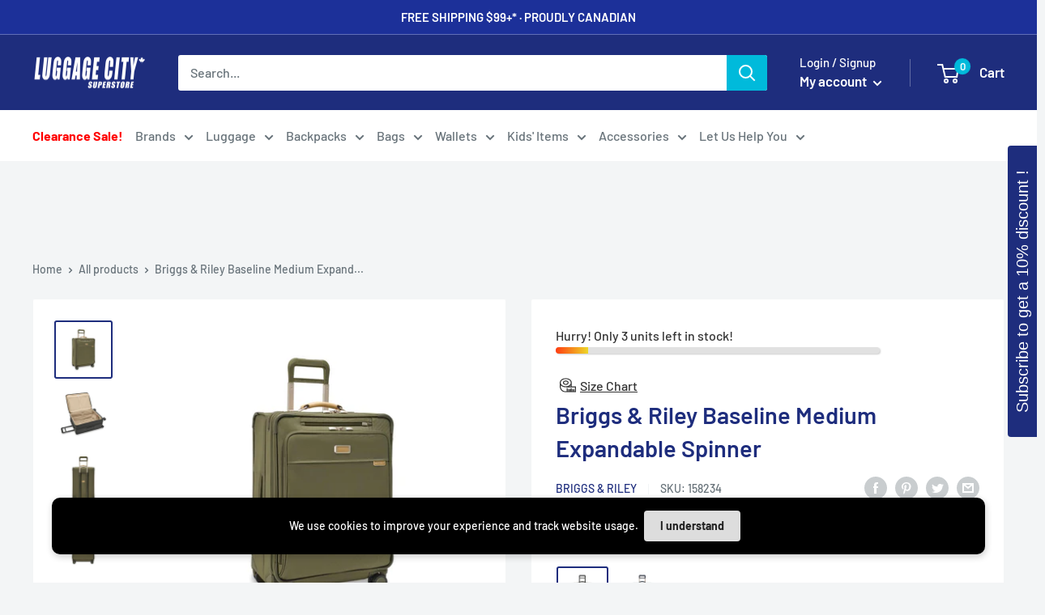

--- FILE ---
content_type: text/html; charset=utf-8
request_url: https://www.luggagecity.ca/products/briggs-riley-baseline-medium-expandable-spinner-1
body_size: 88256
content:
<!doctype html>

<html class="no-js" lang="en">
  <head>
    <meta name="google-site-verification" content="9pprEeMYTzenYYvbVn6_AqiRNY7G-x_emmIyKXEKmaA" />
    <!-- Meta Pixel Code -->
<script>
!function(f,b,e,v,n,t,s)
{if(f.fbq)return;n=f.fbq=function(){n.callMethod?
n.callMethod.apply(n,arguments):n.queue.push(arguments)};
if(!f._fbq)f._fbq=n;n.push=n;n.loaded=!0;n.version='2.0';
n.queue=[];t=b.createElement(e);t.async=!0;
t.src=v;s=b.getElementsByTagName(e)[0];
s.parentNode.insertBefore(t,s)}(window, document,'script',
'https://connect.facebook.net/en_US/fbevents.js');
fbq('init', '1674327636423516');
fbq('track', 'PageView');
</script>
<noscript><img height="1" width="1" style="display:none"
src="https://www.facebook.com/tr?id=1674327636423516&ev=PageView&noscript=1"
/></noscript>
<!-- End Meta Pixel Code --><script id='em_product_variants' type='application/json'>
        [{"id":39846025003094,"title":"Olive","option1":"Olive","option2":null,"option3":null,"sku":"158299","requires_shipping":true,"taxable":true,"featured_image":{"id":30070892200022,"product_id":6737730666582,"position":4,"created_at":"2022-05-20T22:08:57-04:00","updated_at":"2025-05-21T12:36:05-04:00","alt":"{{ backpack }} {{ anSport City View Remix (City Scout) Backpack SuccessActive }} - Luggage CityBriggs \u0026 Riley {{ black }}","width":1024,"height":1024,"src":"\/\/www.luggagecity.ca\/cdn\/shop\/products\/BLU126CXSP-7f.jpg?v=1747845365","variant_ids":[39846025003094]},"available":false,"name":"Briggs \u0026 Riley Baseline Medium Expandable Spinner - Olive","public_title":"Olive","options":["Olive"],"price":99900,"weight":5670,"compare_at_price":99900,"inventory_management":"shopify","barcode":"BLU126CXSP","featured_media":{"alt":"{{ backpack }} {{ anSport City View Remix (City Scout) Backpack SuccessActive }} - Luggage CityBriggs \u0026 Riley {{ black }}","id":22588769140822,"position":4,"preview_image":{"aspect_ratio":1.0,"height":1024,"width":1024,"src":"\/\/www.luggagecity.ca\/cdn\/shop\/products\/BLU126CXSP-7f.jpg?v=1747845365"}},"requires_selling_plan":false,"selling_plan_allocations":[]},{"id":39794179473494,"title":"Black","option1":"Black","option2":null,"option3":null,"sku":"158234","requires_shipping":true,"taxable":true,"featured_image":{"id":29855337087062,"product_id":6737730666582,"position":9,"created_at":"2022-04-16T09:52:04-04:00","updated_at":"2025-05-21T12:36:05-04:00","alt":"{{ backpack }} {{ anSport City View Remix (City Scout) Backpack SuccessActive }} - Luggage CityBriggs \u0026 Riley {{ black }}","width":1024,"height":1024,"src":"\/\/www.luggagecity.ca\/cdn\/shop\/products\/BLU126CXSP-4f.jpg?v=1747845365","variant_ids":[39794179473494]},"available":true,"name":"Briggs \u0026 Riley Baseline Medium Expandable Spinner - Black","public_title":"Black","options":["Black"],"price":99900,"weight":5670,"compare_at_price":99900,"inventory_management":"shopify","barcode":"BLU126CXSP","featured_media":{"alt":"{{ backpack }} {{ anSport City View Remix (City Scout) Backpack SuccessActive }} - Luggage CityBriggs \u0026 Riley {{ black }}","id":22343349862486,"position":9,"preview_image":{"aspect_ratio":1.0,"height":1024,"width":1024,"src":"\/\/www.luggagecity.ca\/cdn\/shop\/products\/BLU126CXSP-4f.jpg?v=1747845365"}},"requires_selling_plan":false,"selling_plan_allocations":[]},{"id":39846023364694,"title":"Navy","option1":"Navy","option2":null,"option3":null,"sku":"158235","requires_shipping":true,"taxable":true,"featured_image":{"id":30070891675734,"product_id":6737730666582,"position":21,"created_at":"2022-05-20T22:08:57-04:00","updated_at":"2025-05-21T12:36:05-04:00","alt":"{{ backpack }} {{ anSport City View Remix (City Scout) Backpack SuccessActive }} - Luggage CityBriggs \u0026 Riley {{ black }}","width":1024,"height":1024,"src":"\/\/www.luggagecity.ca\/cdn\/shop\/products\/BLU126CXSP-5f.jpg?v=1747845365","variant_ids":[39846023364694]},"available":true,"name":"Briggs \u0026 Riley Baseline Medium Expandable Spinner - Navy","public_title":"Navy","options":["Navy"],"price":99900,"weight":5670,"compare_at_price":99900,"inventory_management":"shopify","barcode":"BLU126CXSP","featured_media":{"alt":"{{ backpack }} {{ anSport City View Remix (City Scout) Backpack SuccessActive }} - Luggage CityBriggs \u0026 Riley {{ black }}","id":22588769468502,"position":21,"preview_image":{"aspect_ratio":1.0,"height":1024,"width":1024,"src":"\/\/www.luggagecity.ca\/cdn\/shop\/products\/BLU126CXSP-5f.jpg?v=1747845365"}},"requires_selling_plan":false,"selling_plan_allocations":[]},{"id":45074333040942,"title":"Plum","option1":"Plum","option2":null,"option3":null,"sku":"160061","requires_shipping":true,"taxable":true,"featured_image":{"id":41202180030766,"product_id":6737730666582,"position":23,"created_at":"2023-04-19T11:08:59-04:00","updated_at":"2025-05-21T12:36:05-04:00","alt":"{{ backpack }} {{ anSport City View Remix (City Scout) Backpack SuccessActive }} - Luggage CityBriggs \u0026 Riley {{ black }}","width":3000,"height":3000,"src":"\/\/www.luggagecity.ca\/cdn\/shop\/products\/BLU126CXSP-64f.jpg?v=1747845365","variant_ids":[45074333040942]},"available":false,"name":"Briggs \u0026 Riley Baseline Medium Expandable Spinner - Plum","public_title":"Plum","options":["Plum"],"price":99900,"weight":5670,"compare_at_price":99900,"inventory_management":"shopify","barcode":"789311004609","featured_media":{"alt":"{{ backpack }} {{ anSport City View Remix (City Scout) Backpack SuccessActive }} - Luggage CityBriggs \u0026 Riley {{ black }}","id":33555740524846,"position":23,"preview_image":{"aspect_ratio":1.0,"height":3000,"width":3000,"src":"\/\/www.luggagecity.ca\/cdn\/shop\/products\/BLU126CXSP-64f.jpg?v=1747845365"}},"requires_selling_plan":false,"selling_plan_allocations":[]}]
    </script>
    <script id='em_product_selected_or_first_available_variant' type='application/json'>
        {"id":39794179473494,"title":"Black","option1":"Black","option2":null,"option3":null,"sku":"158234","requires_shipping":true,"taxable":true,"featured_image":{"id":29855337087062,"product_id":6737730666582,"position":9,"created_at":"2022-04-16T09:52:04-04:00","updated_at":"2025-05-21T12:36:05-04:00","alt":"{{ backpack }} {{ anSport City View Remix (City Scout) Backpack SuccessActive }} - Luggage CityBriggs \u0026 Riley {{ black }}","width":1024,"height":1024,"src":"\/\/www.luggagecity.ca\/cdn\/shop\/products\/BLU126CXSP-4f.jpg?v=1747845365","variant_ids":[39794179473494]},"available":true,"name":"Briggs \u0026 Riley Baseline Medium Expandable Spinner - Black","public_title":"Black","options":["Black"],"price":99900,"weight":5670,"compare_at_price":99900,"inventory_management":"shopify","barcode":"BLU126CXSP","featured_media":{"alt":"{{ backpack }} {{ anSport City View Remix (City Scout) Backpack SuccessActive }} - Luggage CityBriggs \u0026 Riley {{ black }}","id":22343349862486,"position":9,"preview_image":{"aspect_ratio":1.0,"height":1024,"width":1024,"src":"\/\/www.luggagecity.ca\/cdn\/shop\/products\/BLU126CXSP-4f.jpg?v=1747845365"}},"requires_selling_plan":false,"selling_plan_allocations":[]}
    </script>
    <meta charset="utf-8">
    <meta name="viewport" content="width=device-width, initial-scale=1.0, height=device-height, minimum-scale=1.0, maximum-scale=1.0">
    <meta name="theme-color" content="#1e2d7d"><title>Briggs &amp; Riley Baseline Medium Expandable Spinner
</title><meta name="description" content="Pack more with the Baseline Medium Spinner. CX™ tech expands capacity, tri-fold folder protects suits, and 360° wheels ensure smooth travel on longer journeys."><link rel="canonical" href="https://www.luggagecity.ca/products/briggs-riley-baseline-medium-expandable-spinner-1"><link rel="shortcut icon" href="//www.luggagecity.ca/cdn/shop/files/Mini-Luggage-City-Logo-1000x1000_96x96.png?v=1673047135" type="image/png"><link rel="preload" as="style" href="//www.luggagecity.ca/cdn/shop/t/84/assets/theme.css?v=35123303043868027911763408458">
    <link rel="preload" as="script" href="//www.luggagecity.ca/cdn/shop/t/84/assets/theme.js?v=16450697847337996371763408459">
    <link rel="preconnect" href="https://cdn.shopify.com">
    <link rel="preconnect" href="https://fonts.shopifycdn.com">
    <link rel="dns-prefetch" href="https://productreviews.shopifycdn.com">
    <link rel="dns-prefetch" href="https://ajax.googleapis.com">
    <link rel="dns-prefetch" href="https://maps.googleapis.com">
    <link rel="dns-prefetch" href="https://maps.gstatic.com">

    <meta property="og:type" content="product">
  <meta property="og:title" content="Briggs &amp; Riley Baseline Medium Expandable Spinner"><meta property="og:image" content="http://www.luggagecity.ca/cdn/shop/products/BLU126CXSP-7e.jpg?v=1653098961">
    <meta property="og:image:secure_url" content="https://www.luggagecity.ca/cdn/shop/products/BLU126CXSP-7e.jpg?v=1653098961">
    <meta property="og:image:width" content="1024">
    <meta property="og:image:height" content="1024"><meta property="product:price:amount" content="999.00">
  <meta property="product:price:currency" content="CAD"><meta property="og:description" content="Pack more with the Baseline Medium Spinner. CX™ tech expands capacity, tri-fold folder protects suits, and 360° wheels ensure smooth travel on longer journeys."><meta property="og:url" content="https://www.luggagecity.ca/products/briggs-riley-baseline-medium-expandable-spinner-1">
<meta property="og:site_name" content="Luggage City"><meta name="twitter:card" content="summary"><meta name="twitter:title" content="Briggs &amp; Riley Baseline Medium Expandable Spinner">
  <meta name="twitter:description" content="Description Take advantage of our Medium Expandable Spinner for your longer journeys. With our innovative CX® technology, you can pack more when you need it. It&#39;s impeccably crafted with all the features you&#39;ve come to rely on from the Baseline collection. Features INTERIOR FEATURES One-touch CX™ expansion increases packing capacity when you need more space. Simply press CX™ buttons and pull up sides to expand. Once ready, zip closed and push down to compress Built-in tri-fold garment folder with foam roll bar neatly holds 1-2 suits and prevents wrinkling Interior lining is soft and inviting. Contrasting colour makes finding content easy Premium garment panels envelop your clothing with minimal creasing. Cinching down the straps adds compression, reducing shifting in transit Two mesh lid zip pockets strategically placed to optimize the use of space, ideal for storing accessory items. Adds convenience and organization">
  <meta name="twitter:image" content="https://www.luggagecity.ca/cdn/shop/products/BLU126CXSP-7e_600x600_crop_center.jpg?v=1653098961">
    <link rel="preload" href="//www.luggagecity.ca/cdn/fonts/barlow/barlow_n6.329f582a81f63f125e63c20a5a80ae9477df68e1.woff2" as="font" type="font/woff2" crossorigin><link rel="preload" href="//www.luggagecity.ca/cdn/fonts/barlow/barlow_n5.a193a1990790eba0cc5cca569d23799830e90f07.woff2" as="font" type="font/woff2" crossorigin><style>
  @font-face {
  font-family: Barlow;
  font-weight: 600;
  font-style: normal;
  font-display: swap;
  src: url("//www.luggagecity.ca/cdn/fonts/barlow/barlow_n6.329f582a81f63f125e63c20a5a80ae9477df68e1.woff2") format("woff2"),
       url("//www.luggagecity.ca/cdn/fonts/barlow/barlow_n6.0163402e36247bcb8b02716880d0b39568412e9e.woff") format("woff");
}

  @font-face {
  font-family: Barlow;
  font-weight: 500;
  font-style: normal;
  font-display: swap;
  src: url("//www.luggagecity.ca/cdn/fonts/barlow/barlow_n5.a193a1990790eba0cc5cca569d23799830e90f07.woff2") format("woff2"),
       url("//www.luggagecity.ca/cdn/fonts/barlow/barlow_n5.ae31c82169b1dc0715609b8cc6a610b917808358.woff") format("woff");
}

@font-face {
  font-family: Barlow;
  font-weight: 600;
  font-style: normal;
  font-display: swap;
  src: url("//www.luggagecity.ca/cdn/fonts/barlow/barlow_n6.329f582a81f63f125e63c20a5a80ae9477df68e1.woff2") format("woff2"),
       url("//www.luggagecity.ca/cdn/fonts/barlow/barlow_n6.0163402e36247bcb8b02716880d0b39568412e9e.woff") format("woff");
}

@font-face {
  font-family: Barlow;
  font-weight: 600;
  font-style: italic;
  font-display: swap;
  src: url("//www.luggagecity.ca/cdn/fonts/barlow/barlow_i6.5a22bd20fb27bad4d7674cc6e666fb9c77d813bb.woff2") format("woff2"),
       url("//www.luggagecity.ca/cdn/fonts/barlow/barlow_i6.1c8787fcb59f3add01a87f21b38c7ef797e3b3a1.woff") format("woff");
}


  @font-face {
  font-family: Barlow;
  font-weight: 700;
  font-style: normal;
  font-display: swap;
  src: url("//www.luggagecity.ca/cdn/fonts/barlow/barlow_n7.691d1d11f150e857dcbc1c10ef03d825bc378d81.woff2") format("woff2"),
       url("//www.luggagecity.ca/cdn/fonts/barlow/barlow_n7.4fdbb1cb7da0e2c2f88492243ffa2b4f91924840.woff") format("woff");
}

  @font-face {
  font-family: Barlow;
  font-weight: 500;
  font-style: italic;
  font-display: swap;
  src: url("//www.luggagecity.ca/cdn/fonts/barlow/barlow_i5.714d58286997b65cd479af615cfa9bb0a117a573.woff2") format("woff2"),
       url("//www.luggagecity.ca/cdn/fonts/barlow/barlow_i5.0120f77e6447d3b5df4bbec8ad8c2d029d87fb21.woff") format("woff");
}

  @font-face {
  font-family: Barlow;
  font-weight: 700;
  font-style: italic;
  font-display: swap;
  src: url("//www.luggagecity.ca/cdn/fonts/barlow/barlow_i7.50e19d6cc2ba5146fa437a5a7443c76d5d730103.woff2") format("woff2"),
       url("//www.luggagecity.ca/cdn/fonts/barlow/barlow_i7.47e9f98f1b094d912e6fd631cc3fe93d9f40964f.woff") format("woff");
}


  :root {
    --default-text-font-size : 15px;
    --base-text-font-size    : 16px;
    --heading-font-family    : Barlow, sans-serif;
    --heading-font-weight    : 600;
    --heading-font-style     : normal;
    --text-font-family       : Barlow, sans-serif;
    --text-font-weight       : 500;
    --text-font-style        : normal;
    --text-font-bolder-weight: 600;
    --text-link-decoration   : underline;

    --text-color               : #677279;
    --text-color-rgb           : 103, 114, 121;
    --heading-color            : #1e2d7d;
    --border-color             : #f3f5f6;
    --border-color-rgb         : 243, 245, 246;
    --form-border-color        : #e4e9eb;
    --accent-color             : #1e2d7d;
    --accent-color-rgb         : 30, 45, 125;
    --link-color               : #00badb;
    --link-color-hover         : #00798e;
    --background               : #f3f5f6;
    --secondary-background     : #ffffff;
    --secondary-background-rgb : 255, 255, 255;
    --accent-background        : rgba(30, 45, 125, 0.08);

    --input-background: #ffffff;

    --error-color       : #cd2127;
    --error-background  : rgba(205, 33, 39, 0.07);
    --success-color     : #00aa00;
    --success-background: rgba(0, 170, 0, 0.11);

    --primary-button-background      : #1e2d7d;
    --primary-button-background-rgb  : 30, 45, 125;
    --primary-button-text-color      : #ffffff;
    --secondary-button-background    : #486a85;
    --secondary-button-background-rgb: 72, 106, 133;
    --secondary-button-text-color    : #ffffff;

    --header-background      : #1e2d7d;
    --header-text-color      : #ffffff;
    --header-light-text-color: #ffffff;
    --header-border-color    : rgba(255, 255, 255, 0.3);
    --header-accent-color    : #00badb;

    --footer-background-color:    #f3f5f6;
    --footer-heading-text-color:  #1e2d7d;
    --footer-body-text-color:     #677279;
    --footer-body-text-color-rgb: 103, 114, 121;
    --footer-accent-color:        #00badb;
    --footer-accent-color-rgb:    0, 186, 219;
    --footer-border:              1px solid var(--border-color);
    
    --flickity-arrow-color: #b9c4ca;--product-on-sale-accent           : #ee0000;
    --product-on-sale-accent-rgb       : 238, 0, 0;
    --product-on-sale-color            : #ffffff;
    --product-in-stock-color           : #008a00;
    --product-low-stock-color          : #ee0000;
    --product-sold-out-color           : #8a9297;
    --product-custom-label-1-background: #008a00;
    --product-custom-label-1-color     : #ffffff;
    --product-custom-label-2-background: #00a500;
    --product-custom-label-2-color     : #ffffff;
    --product-review-star-color        : #ffbd00;

    --mobile-container-gutter : 20px;
    --desktop-container-gutter: 40px;

    /* Shopify related variables */
    --payment-terms-background-color: #f3f5f6;
  }
</style>

<script>
  // IE11 does not have support for CSS variables, so we have to polyfill them
  if (!(((window || {}).CSS || {}).supports && window.CSS.supports('(--a: 0)'))) {
    const script = document.createElement('script');
    script.type = 'text/javascript';
    script.src = 'https://cdn.jsdelivr.net/npm/css-vars-ponyfill@2';
    script.onload = function() {
      cssVars({});
    };

    document.getElementsByTagName('head')[0].appendChild(script);
  }
</script>


    <script>window.performance && window.performance.mark && window.performance.mark('shopify.content_for_header.start');</script><meta name="google-site-verification" content="pP1MIFjFoFrCsnZ7cgPTqucQw3MFtlXqnM-hHaz_eVQ">
<meta name="google-site-verification" content="O8B7u6bD4Tip_YCx-MHpYRMZgZ7l-iQ_mdL0NEW4ORY">
<meta name="facebook-domain-verification" content="yjnxf2x64pupo6qkdqw06lqrwabil3">
<meta id="shopify-digital-wallet" name="shopify-digital-wallet" content="/2169405493/digital_wallets/dialog">
<meta name="shopify-checkout-api-token" content="606fed9d364f513328d9da7ef13035a7">
<meta id="in-context-paypal-metadata" data-shop-id="2169405493" data-venmo-supported="false" data-environment="production" data-locale="en_US" data-paypal-v4="true" data-currency="CAD">
<link rel="alternate" type="application/json+oembed" href="https://www.luggagecity.ca/products/briggs-riley-baseline-medium-expandable-spinner-1.oembed">
<script async="async" src="/checkouts/internal/preloads.js?locale=en-CA"></script>
<link rel="preconnect" href="https://shop.app" crossorigin="anonymous">
<script async="async" src="https://shop.app/checkouts/internal/preloads.js?locale=en-CA&shop_id=2169405493" crossorigin="anonymous"></script>
<script id="apple-pay-shop-capabilities" type="application/json">{"shopId":2169405493,"countryCode":"CA","currencyCode":"CAD","merchantCapabilities":["supports3DS"],"merchantId":"gid:\/\/shopify\/Shop\/2169405493","merchantName":"Luggage City","requiredBillingContactFields":["postalAddress","email","phone"],"requiredShippingContactFields":["postalAddress","email","phone"],"shippingType":"shipping","supportedNetworks":["visa","masterCard","amex","discover","interac","jcb"],"total":{"type":"pending","label":"Luggage City","amount":"1.00"},"shopifyPaymentsEnabled":true,"supportsSubscriptions":true}</script>
<script id="shopify-features" type="application/json">{"accessToken":"606fed9d364f513328d9da7ef13035a7","betas":["rich-media-storefront-analytics"],"domain":"www.luggagecity.ca","predictiveSearch":true,"shopId":2169405493,"locale":"en"}</script>
<script>var Shopify = Shopify || {};
Shopify.shop = "kjamson.myshopify.com";
Shopify.locale = "en";
Shopify.currency = {"active":"CAD","rate":"1.0"};
Shopify.country = "CA";
Shopify.theme = {"name":"Main 2026 Version","id":182437216558,"schema_name":"Warehouse","schema_version":"3.0.3","theme_store_id":871,"role":"main"};
Shopify.theme.handle = "null";
Shopify.theme.style = {"id":null,"handle":null};
Shopify.cdnHost = "www.luggagecity.ca/cdn";
Shopify.routes = Shopify.routes || {};
Shopify.routes.root = "/";</script>
<script type="module">!function(o){(o.Shopify=o.Shopify||{}).modules=!0}(window);</script>
<script>!function(o){function n(){var o=[];function n(){o.push(Array.prototype.slice.apply(arguments))}return n.q=o,n}var t=o.Shopify=o.Shopify||{};t.loadFeatures=n(),t.autoloadFeatures=n()}(window);</script>
<script>
  window.ShopifyPay = window.ShopifyPay || {};
  window.ShopifyPay.apiHost = "shop.app\/pay";
  window.ShopifyPay.redirectState = null;
</script>
<script id="shop-js-analytics" type="application/json">{"pageType":"product"}</script>
<script defer="defer" async type="module" src="//www.luggagecity.ca/cdn/shopifycloud/shop-js/modules/v2/client.init-shop-cart-sync_C5BV16lS.en.esm.js"></script>
<script defer="defer" async type="module" src="//www.luggagecity.ca/cdn/shopifycloud/shop-js/modules/v2/chunk.common_CygWptCX.esm.js"></script>
<script type="module">
  await import("//www.luggagecity.ca/cdn/shopifycloud/shop-js/modules/v2/client.init-shop-cart-sync_C5BV16lS.en.esm.js");
await import("//www.luggagecity.ca/cdn/shopifycloud/shop-js/modules/v2/chunk.common_CygWptCX.esm.js");

  window.Shopify.SignInWithShop?.initShopCartSync?.({"fedCMEnabled":true,"windoidEnabled":true});

</script>
<script defer="defer" async type="module" src="//www.luggagecity.ca/cdn/shopifycloud/shop-js/modules/v2/client.payment-terms_CZxnsJam.en.esm.js"></script>
<script defer="defer" async type="module" src="//www.luggagecity.ca/cdn/shopifycloud/shop-js/modules/v2/chunk.common_CygWptCX.esm.js"></script>
<script defer="defer" async type="module" src="//www.luggagecity.ca/cdn/shopifycloud/shop-js/modules/v2/chunk.modal_D71HUcav.esm.js"></script>
<script type="module">
  await import("//www.luggagecity.ca/cdn/shopifycloud/shop-js/modules/v2/client.payment-terms_CZxnsJam.en.esm.js");
await import("//www.luggagecity.ca/cdn/shopifycloud/shop-js/modules/v2/chunk.common_CygWptCX.esm.js");
await import("//www.luggagecity.ca/cdn/shopifycloud/shop-js/modules/v2/chunk.modal_D71HUcav.esm.js");

  
</script>
<script>
  window.Shopify = window.Shopify || {};
  if (!window.Shopify.featureAssets) window.Shopify.featureAssets = {};
  window.Shopify.featureAssets['shop-js'] = {"shop-cart-sync":["modules/v2/client.shop-cart-sync_ZFArdW7E.en.esm.js","modules/v2/chunk.common_CygWptCX.esm.js"],"init-fed-cm":["modules/v2/client.init-fed-cm_CmiC4vf6.en.esm.js","modules/v2/chunk.common_CygWptCX.esm.js"],"shop-button":["modules/v2/client.shop-button_tlx5R9nI.en.esm.js","modules/v2/chunk.common_CygWptCX.esm.js"],"shop-cash-offers":["modules/v2/client.shop-cash-offers_DOA2yAJr.en.esm.js","modules/v2/chunk.common_CygWptCX.esm.js","modules/v2/chunk.modal_D71HUcav.esm.js"],"init-windoid":["modules/v2/client.init-windoid_sURxWdc1.en.esm.js","modules/v2/chunk.common_CygWptCX.esm.js"],"shop-toast-manager":["modules/v2/client.shop-toast-manager_ClPi3nE9.en.esm.js","modules/v2/chunk.common_CygWptCX.esm.js"],"init-shop-email-lookup-coordinator":["modules/v2/client.init-shop-email-lookup-coordinator_B8hsDcYM.en.esm.js","modules/v2/chunk.common_CygWptCX.esm.js"],"init-shop-cart-sync":["modules/v2/client.init-shop-cart-sync_C5BV16lS.en.esm.js","modules/v2/chunk.common_CygWptCX.esm.js"],"avatar":["modules/v2/client.avatar_BTnouDA3.en.esm.js"],"pay-button":["modules/v2/client.pay-button_FdsNuTd3.en.esm.js","modules/v2/chunk.common_CygWptCX.esm.js"],"init-customer-accounts":["modules/v2/client.init-customer-accounts_DxDtT_ad.en.esm.js","modules/v2/client.shop-login-button_C5VAVYt1.en.esm.js","modules/v2/chunk.common_CygWptCX.esm.js","modules/v2/chunk.modal_D71HUcav.esm.js"],"init-shop-for-new-customer-accounts":["modules/v2/client.init-shop-for-new-customer-accounts_ChsxoAhi.en.esm.js","modules/v2/client.shop-login-button_C5VAVYt1.en.esm.js","modules/v2/chunk.common_CygWptCX.esm.js","modules/v2/chunk.modal_D71HUcav.esm.js"],"shop-login-button":["modules/v2/client.shop-login-button_C5VAVYt1.en.esm.js","modules/v2/chunk.common_CygWptCX.esm.js","modules/v2/chunk.modal_D71HUcav.esm.js"],"init-customer-accounts-sign-up":["modules/v2/client.init-customer-accounts-sign-up_CPSyQ0Tj.en.esm.js","modules/v2/client.shop-login-button_C5VAVYt1.en.esm.js","modules/v2/chunk.common_CygWptCX.esm.js","modules/v2/chunk.modal_D71HUcav.esm.js"],"shop-follow-button":["modules/v2/client.shop-follow-button_Cva4Ekp9.en.esm.js","modules/v2/chunk.common_CygWptCX.esm.js","modules/v2/chunk.modal_D71HUcav.esm.js"],"checkout-modal":["modules/v2/client.checkout-modal_BPM8l0SH.en.esm.js","modules/v2/chunk.common_CygWptCX.esm.js","modules/v2/chunk.modal_D71HUcav.esm.js"],"lead-capture":["modules/v2/client.lead-capture_Bi8yE_yS.en.esm.js","modules/v2/chunk.common_CygWptCX.esm.js","modules/v2/chunk.modal_D71HUcav.esm.js"],"shop-login":["modules/v2/client.shop-login_D6lNrXab.en.esm.js","modules/v2/chunk.common_CygWptCX.esm.js","modules/v2/chunk.modal_D71HUcav.esm.js"],"payment-terms":["modules/v2/client.payment-terms_CZxnsJam.en.esm.js","modules/v2/chunk.common_CygWptCX.esm.js","modules/v2/chunk.modal_D71HUcav.esm.js"]};
</script>
<script>(function() {
  var isLoaded = false;
  function asyncLoad() {
    if (isLoaded) return;
    isLoaded = true;
    var urls = ["https:\/\/chimpstatic.com\/mcjs-connected\/js\/users\/07e851aa56ff4e9f40728d8f5\/c96917c6b616e3a4c205f40ab.js?shop=kjamson.myshopify.com","https:\/\/cdn.s3.pop-convert.com\/pcjs.production.min.js?unique_id=kjamson.myshopify.com\u0026shop=kjamson.myshopify.com","https:\/\/script.pop-convert.com\/new-micro\/production.pc.min.js?unique_id=kjamson.myshopify.com\u0026shop=kjamson.myshopify.com","https:\/\/sdks.automizely.com\/conversions\/v1\/conversions.js?app_connection_id=37291402421d4a8a8aabf67822dae58a\u0026mapped_org_id=165c1e3e74c9835155aeb4487ca32a34_v1\u0026shop=kjamson.myshopify.com","https:\/\/storage.nfcube.com\/instafeed-c42d52f5b1856743afeb82f4371d72a0.js?shop=kjamson.myshopify.com","https:\/\/a.mailmunch.co\/widgets\/site-650952-28dd0861cdddb8f57c64179186ceece97ee70f30.js?shop=kjamson.myshopify.com","https:\/\/cdn-bundler.nice-team.net\/app\/js\/bundler.js?shop=kjamson.myshopify.com","https:\/\/omnisnippet1.com\/platforms\/shopify.js?source=scriptTag\u0026v=2025-08-04T17\u0026shop=kjamson.myshopify.com"];
    for (var i = 0; i < urls.length; i++) {
      var s = document.createElement('script');
      s.type = 'text/javascript';
      s.async = true;
      s.src = urls[i];
      var x = document.getElementsByTagName('script')[0];
      x.parentNode.insertBefore(s, x);
    }
  };
  if(window.attachEvent) {
    window.attachEvent('onload', asyncLoad);
  } else {
    window.addEventListener('load', asyncLoad, false);
  }
})();</script>
<script id="__st">var __st={"a":2169405493,"offset":-18000,"reqid":"41fc3864-d02a-4964-b128-c73117c1d365-1768744060","pageurl":"www.luggagecity.ca\/products\/briggs-riley-baseline-medium-expandable-spinner-1","u":"f9e3bf4ae1ce","p":"product","rtyp":"product","rid":6737730666582};</script>
<script>window.ShopifyPaypalV4VisibilityTracking = true;</script>
<script id="captcha-bootstrap">!function(){'use strict';const t='contact',e='account',n='new_comment',o=[[t,t],['blogs',n],['comments',n],[t,'customer']],c=[[e,'customer_login'],[e,'guest_login'],[e,'recover_customer_password'],[e,'create_customer']],r=t=>t.map((([t,e])=>`form[action*='/${t}']:not([data-nocaptcha='true']) input[name='form_type'][value='${e}']`)).join(','),a=t=>()=>t?[...document.querySelectorAll(t)].map((t=>t.form)):[];function s(){const t=[...o],e=r(t);return a(e)}const i='password',u='form_key',d=['recaptcha-v3-token','g-recaptcha-response','h-captcha-response',i],f=()=>{try{return window.sessionStorage}catch{return}},m='__shopify_v',_=t=>t.elements[u];function p(t,e,n=!1){try{const o=window.sessionStorage,c=JSON.parse(o.getItem(e)),{data:r}=function(t){const{data:e,action:n}=t;return t[m]||n?{data:e,action:n}:{data:t,action:n}}(c);for(const[e,n]of Object.entries(r))t.elements[e]&&(t.elements[e].value=n);n&&o.removeItem(e)}catch(o){console.error('form repopulation failed',{error:o})}}const l='form_type',E='cptcha';function T(t){t.dataset[E]=!0}const w=window,h=w.document,L='Shopify',v='ce_forms',y='captcha';let A=!1;((t,e)=>{const n=(g='f06e6c50-85a8-45c8-87d0-21a2b65856fe',I='https://cdn.shopify.com/shopifycloud/storefront-forms-hcaptcha/ce_storefront_forms_captcha_hcaptcha.v1.5.2.iife.js',D={infoText:'Protected by hCaptcha',privacyText:'Privacy',termsText:'Terms'},(t,e,n)=>{const o=w[L][v],c=o.bindForm;if(c)return c(t,g,e,D).then(n);var r;o.q.push([[t,g,e,D],n]),r=I,A||(h.body.append(Object.assign(h.createElement('script'),{id:'captcha-provider',async:!0,src:r})),A=!0)});var g,I,D;w[L]=w[L]||{},w[L][v]=w[L][v]||{},w[L][v].q=[],w[L][y]=w[L][y]||{},w[L][y].protect=function(t,e){n(t,void 0,e),T(t)},Object.freeze(w[L][y]),function(t,e,n,w,h,L){const[v,y,A,g]=function(t,e,n){const i=e?o:[],u=t?c:[],d=[...i,...u],f=r(d),m=r(i),_=r(d.filter((([t,e])=>n.includes(e))));return[a(f),a(m),a(_),s()]}(w,h,L),I=t=>{const e=t.target;return e instanceof HTMLFormElement?e:e&&e.form},D=t=>v().includes(t);t.addEventListener('submit',(t=>{const e=I(t);if(!e)return;const n=D(e)&&!e.dataset.hcaptchaBound&&!e.dataset.recaptchaBound,o=_(e),c=g().includes(e)&&(!o||!o.value);(n||c)&&t.preventDefault(),c&&!n&&(function(t){try{if(!f())return;!function(t){const e=f();if(!e)return;const n=_(t);if(!n)return;const o=n.value;o&&e.removeItem(o)}(t);const e=Array.from(Array(32),(()=>Math.random().toString(36)[2])).join('');!function(t,e){_(t)||t.append(Object.assign(document.createElement('input'),{type:'hidden',name:u})),t.elements[u].value=e}(t,e),function(t,e){const n=f();if(!n)return;const o=[...t.querySelectorAll(`input[type='${i}']`)].map((({name:t})=>t)),c=[...d,...o],r={};for(const[a,s]of new FormData(t).entries())c.includes(a)||(r[a]=s);n.setItem(e,JSON.stringify({[m]:1,action:t.action,data:r}))}(t,e)}catch(e){console.error('failed to persist form',e)}}(e),e.submit())}));const S=(t,e)=>{t&&!t.dataset[E]&&(n(t,e.some((e=>e===t))),T(t))};for(const o of['focusin','change'])t.addEventListener(o,(t=>{const e=I(t);D(e)&&S(e,y())}));const B=e.get('form_key'),M=e.get(l),P=B&&M;t.addEventListener('DOMContentLoaded',(()=>{const t=y();if(P)for(const e of t)e.elements[l].value===M&&p(e,B);[...new Set([...A(),...v().filter((t=>'true'===t.dataset.shopifyCaptcha))])].forEach((e=>S(e,t)))}))}(h,new URLSearchParams(w.location.search),n,t,e,['guest_login'])})(!0,!0)}();</script>
<script integrity="sha256-4kQ18oKyAcykRKYeNunJcIwy7WH5gtpwJnB7kiuLZ1E=" data-source-attribution="shopify.loadfeatures" defer="defer" src="//www.luggagecity.ca/cdn/shopifycloud/storefront/assets/storefront/load_feature-a0a9edcb.js" crossorigin="anonymous"></script>
<script crossorigin="anonymous" defer="defer" src="//www.luggagecity.ca/cdn/shopifycloud/storefront/assets/shopify_pay/storefront-65b4c6d7.js?v=20250812"></script>
<script data-source-attribution="shopify.dynamic_checkout.dynamic.init">var Shopify=Shopify||{};Shopify.PaymentButton=Shopify.PaymentButton||{isStorefrontPortableWallets:!0,init:function(){window.Shopify.PaymentButton.init=function(){};var t=document.createElement("script");t.src="https://www.luggagecity.ca/cdn/shopifycloud/portable-wallets/latest/portable-wallets.en.js",t.type="module",document.head.appendChild(t)}};
</script>
<script data-source-attribution="shopify.dynamic_checkout.buyer_consent">
  function portableWalletsHideBuyerConsent(e){var t=document.getElementById("shopify-buyer-consent"),n=document.getElementById("shopify-subscription-policy-button");t&&n&&(t.classList.add("hidden"),t.setAttribute("aria-hidden","true"),n.removeEventListener("click",e))}function portableWalletsShowBuyerConsent(e){var t=document.getElementById("shopify-buyer-consent"),n=document.getElementById("shopify-subscription-policy-button");t&&n&&(t.classList.remove("hidden"),t.removeAttribute("aria-hidden"),n.addEventListener("click",e))}window.Shopify?.PaymentButton&&(window.Shopify.PaymentButton.hideBuyerConsent=portableWalletsHideBuyerConsent,window.Shopify.PaymentButton.showBuyerConsent=portableWalletsShowBuyerConsent);
</script>
<script>
  function portableWalletsCleanup(e){e&&e.src&&console.error("Failed to load portable wallets script "+e.src);var t=document.querySelectorAll("shopify-accelerated-checkout .shopify-payment-button__skeleton, shopify-accelerated-checkout-cart .wallet-cart-button__skeleton"),e=document.getElementById("shopify-buyer-consent");for(let e=0;e<t.length;e++)t[e].remove();e&&e.remove()}function portableWalletsNotLoadedAsModule(e){e instanceof ErrorEvent&&"string"==typeof e.message&&e.message.includes("import.meta")&&"string"==typeof e.filename&&e.filename.includes("portable-wallets")&&(window.removeEventListener("error",portableWalletsNotLoadedAsModule),window.Shopify.PaymentButton.failedToLoad=e,"loading"===document.readyState?document.addEventListener("DOMContentLoaded",window.Shopify.PaymentButton.init):window.Shopify.PaymentButton.init())}window.addEventListener("error",portableWalletsNotLoadedAsModule);
</script>

<script type="module" src="https://www.luggagecity.ca/cdn/shopifycloud/portable-wallets/latest/portable-wallets.en.js" onError="portableWalletsCleanup(this)" crossorigin="anonymous"></script>
<script nomodule>
  document.addEventListener("DOMContentLoaded", portableWalletsCleanup);
</script>

<script id='scb4127' type='text/javascript' async='' src='https://www.luggagecity.ca/cdn/shopifycloud/privacy-banner/storefront-banner.js'></script><link id="shopify-accelerated-checkout-styles" rel="stylesheet" media="screen" href="https://www.luggagecity.ca/cdn/shopifycloud/portable-wallets/latest/accelerated-checkout-backwards-compat.css" crossorigin="anonymous">
<style id="shopify-accelerated-checkout-cart">
        #shopify-buyer-consent {
  margin-top: 1em;
  display: inline-block;
  width: 100%;
}

#shopify-buyer-consent.hidden {
  display: none;
}

#shopify-subscription-policy-button {
  background: none;
  border: none;
  padding: 0;
  text-decoration: underline;
  font-size: inherit;
  cursor: pointer;
}

#shopify-subscription-policy-button::before {
  box-shadow: none;
}

      </style>

<script>window.performance && window.performance.mark && window.performance.mark('shopify.content_for_header.end');</script>

    <link rel="stylesheet" href="//www.luggagecity.ca/cdn/shop/t/84/assets/theme.css?v=35123303043868027911763408458">

    
  <script type="application/ld+json">
  {
    "@context": "https://schema.org",
    "@type": "Product",
    "productID": 6737730666582,
    "offers": [{
          "@type": "Offer",
          "name": "Olive",
          "availability":"https://schema.org/OutOfStock",
          "price": 999.0,
          "priceCurrency": "CAD",
          "priceValidUntil": "2026-01-28","sku": "158299",
            "mpn": "BLU126CXSP",
          "url": "/products/briggs-riley-baseline-medium-expandable-spinner-1?variant=39846025003094"
        },
{
          "@type": "Offer",
          "name": "Black",
          "availability":"https://schema.org/InStock",
          "price": 999.0,
          "priceCurrency": "CAD",
          "priceValidUntil": "2026-01-28","sku": "158234",
            "mpn": "BLU126CXSP",
          "url": "/products/briggs-riley-baseline-medium-expandable-spinner-1?variant=39794179473494"
        },
{
          "@type": "Offer",
          "name": "Navy",
          "availability":"https://schema.org/InStock",
          "price": 999.0,
          "priceCurrency": "CAD",
          "priceValidUntil": "2026-01-28","sku": "158235",
            "mpn": "BLU126CXSP",
          "url": "/products/briggs-riley-baseline-medium-expandable-spinner-1?variant=39846023364694"
        },
{
          "@type": "Offer",
          "name": "Plum",
          "availability":"https://schema.org/OutOfStock",
          "price": 999.0,
          "priceCurrency": "CAD",
          "priceValidUntil": "2026-01-28","sku": "160061",
            "gtin12": "BLU126CXSP",
          "url": "/products/briggs-riley-baseline-medium-expandable-spinner-1?variant=45074333040942"
        }
],"brand": {
      "@type": "Brand",
      "name": "Briggs \u0026 Riley"
    },
    "name": "Briggs \u0026 Riley Baseline Medium Expandable Spinner",
    "description": "Description\nTake advantage of our Medium Expandable Spinner for your longer journeys. With our innovative CX® technology, you can pack more when you need it. It's impeccably crafted with all the features you've come to rely on from the Baseline collection.\nFeatures\n\nINTERIOR FEATURES\n\n\nOne-touch CX™ expansion increases packing capacity when you need more space. Simply press CX™ buttons and pull up sides to expand. Once ready, zip closed and push down to compress\n\nBuilt-in tri-fold garment folder with foam roll bar neatly holds 1-2 suits and prevents wrinkling\n\nInterior lining is soft and inviting. Contrasting colour makes finding content easy\n\nPremium garment panels envelop your clothing with minimal creasing. Cinching down the straps adds compression, reducing shifting in transit\n\nTwo mesh lid zip pockets strategically placed to optimize the use of space, ideal for storing accessory items. Adds convenience and organization to your travel\n\n\nEXTERIOR FEATURES\n\n\n\nMonogram leather detailing provides elegant personalization and immediate product identification \n\nOutsider® handle provides optimal capacity and a ﬂat packing surface inside to minimize wrinkling\n\nAircraft-grade aluminum telescoping handle with multiple stop heights is engineered with a superior impact resistant V-groove design for worry-free travel\n\nProprietary shock-absorbing spinner wheels offer 360° maneuverability and smooth quiet gliding for effortless navigation\n\nSubstantial corner-guard protection using impact-resistant material helps protect your luggage, ensuring durability for countless miles\nSmartLink™ strap allows for easy transport of two bags as one. Simply attach the add-a-bag strap's t-bar to the docking base, then loop it through the handle of a second bag for convenience\n\nErgonomic Outsider® handle grip and cushioned top carry handle for comfort and smooth handling on your travel journeys\n\nHide-away leather ID tag is an elegant, discreet feature that keeps your personal information concealed during travel\n\nSpeedThru™ pocket provides convenient access to your stored items at security checkpoints. Our signature orange lining visually informs you that the pocket is open\n\nLarge front pocket for hassle-free access to extra items\n\nBottom fabric handle provides an additional grab point when needed\n\nRetractable, low proﬁle side carry handle for easy grabbing\n\nTSA cable combination lock included\n\n\n\nSpecifications\n\n\n\n\nHeight\nWidth\nDepth\nWeight\n\n\n\n\nUS\n26 in.\n18 in.\n12 in.\n12.5 lbs\n\n\nEU\n66 cm\n45.7 cm\n30.5 cm\n5.7 kg\n\n\n\n\n\n\n \n\n\nZipper: Self-repairing YKK® RC zippers for smooth zipper action with lockable double zipper pulls\n\nFabric: Remarkably strong ballistic nylon fabric resists wearing providing exceptional durability that endures the test of time\n\nCapacity: 4860 - 5940 cu. in.\/80 - 97 liters\n\nCase Dimensions: 24.25 x 18 x 10.875 in. \/ 61.6 x 45.7 x 27.62 cm\n\nOutside Expanded Depth: 14.5 in. \/ 36.8 cm\n\n\n",
    "category": "Softside Luggage",
    "url": "/products/briggs-riley-baseline-medium-expandable-spinner-1",
    "sku": "158234",
    "image": {
      "@type": "ImageObject",
      "url": "https://www.luggagecity.ca/cdn/shop/products/BLU126CXSP-7e.jpg?v=1653098961&width=1024",
      "image": "https://www.luggagecity.ca/cdn/shop/products/BLU126CXSP-7e.jpg?v=1653098961&width=1024",
      "name": "{{ backpack }} {{ anSport City View Remix (City Scout) Backpack SuccessActive }} - Luggage CityBriggs \u0026 Riley {{ black }}",
      "width": "1024",
      "height": "1024"
    }
  }
  </script>



  <script type="application/ld+json">
  {
    "@context": "https://schema.org",
    "@type": "BreadcrumbList",
  "itemListElement": [{
      "@type": "ListItem",
      "position": 1,
      "name": "Home",
      "item": "https://www.luggagecity.ca"
    },{
          "@type": "ListItem",
          "position": 2,
          "name": "Briggs \u0026 Riley Baseline Medium Expandable Spinner",
          "item": "https://www.luggagecity.ca/products/briggs-riley-baseline-medium-expandable-spinner-1"
        }]
  }
  </script>



    <script>
      // This allows to expose several variables to the global scope, to be used in scripts
      window.theme = {
        pageType: "product",
        cartCount: 0,
        moneyFormat: "${{amount}}",
        moneyWithCurrencyFormat: "${{amount}} CAD",
        currencyCodeEnabled: true,
        showDiscount: true,
        discountMode: "percentage",
        searchMode: "product,page",
        searchUnavailableProducts: "last",
        cartType: "drawer"
      };

      window.routes = {
        rootUrl: "\/",
        rootUrlWithoutSlash: '',
        cartUrl: "\/cart",
        cartAddUrl: "\/cart\/add",
        cartChangeUrl: "\/cart\/change",
        searchUrl: "\/search",
        productRecommendationsUrl: "\/recommendations\/products"
      };

      window.languages = {
        productRegularPrice: "Regular price",
        productSalePrice: "Sale price",
        collectionOnSaleLabel: "Save {{savings}}",
        productFormUnavailable: "Unavailable",
        productFormAddToCart: "Add to cart",
        productFormPreOrder: "Pre-order",
        productFormSoldOut: "Sold out",
        productAdded: "Product has been added to your cart",
        productAddedShort: "Added!",
        shippingEstimatorNoResults: "No shipping could be found for your address.",
        shippingEstimatorOneResult: "There is one shipping rate for your address:",
        shippingEstimatorMultipleResults: "There are {{count}} shipping rates for your address:",
        shippingEstimatorErrors: "There are some errors:"
      };

      window.lazySizesConfig = {
        loadHidden: false,
        hFac: 0.8,
        expFactor: 3,
        customMedia: {
          '--phone': '(max-width: 640px)',
          '--tablet': '(min-width: 641px) and (max-width: 1023px)',
          '--lap': '(min-width: 1024px)'
        }
      };

      document.documentElement.className = document.documentElement.className.replace('no-js', 'js');
    </script><script src="//www.luggagecity.ca/cdn/shop/t/84/assets/theme.js?v=16450697847337996371763408459" defer></script>
    <script src="//www.luggagecity.ca/cdn/shop/t/84/assets/custom.js?v=102476495355921946141763408456" defer></script><script>
        (function () {
          window.onpageshow = function() {
            // We force re-freshing the cart content onpageshow, as most browsers will serve a cache copy when hitting the
            // back button, which cause staled data
            document.documentElement.dispatchEvent(new CustomEvent('cart:refresh', {
              bubbles: true,
              detail: {scrollToTop: false}
            }));
          };
        })();
      </script>

<!-- BEGIN app block: shopify://apps/smart-seo/blocks/smartseo/7b0a6064-ca2e-4392-9a1d-8c43c942357b --><meta name="smart-seo-integrated" content="true" /><!-- metatagsSavedToSEOFields: true --><!-- END app block --><!-- BEGIN app block: shopify://apps/sami-product-labels/blocks/app-embed-block/b9b44663-5d51-4be1-8104-faedd68da8c5 --><script type="text/javascript">
  window.Samita = window.Samita || {};
  Samita.ProductLabels = Samita.ProductLabels || {};
  Samita.ProductLabels.locale  = {"shop_locale":{"locale":"en","enabled":true,"primary":true,"published":true}};
  Samita.ProductLabels.page = {title : document.title.replaceAll('"', "'"), href : window.location.href, type: "product", page_id: ""};
  Samita.ProductLabels.dataShop = Samita.ProductLabels.dataShop || {};Samita.ProductLabels.dataShop = {"install":1,"configuration":{"money_format":"${{amount}}"},"pricing":{"plan":"SILVER","features":{"chose_product_form_collections_tag":false,"design_custom_unlimited_position":false,"design_countdown_timer_label_badge":false,"design_text_hover_label_badge":false,"label_display_product_page_first_image":false,"choose_product_variants":false,"choose_country_restriction":false,"conditions_specific_products":-1,"conditions_include_exclude_product_tag":false,"conditions_inventory_status":true,"conditions_sale_products":true,"conditions_customer_tag":false,"conditions_products_created_published":false,"conditions_set_visibility_date_time":false,"images_samples":{"collections":["free_labels","custom","suggestions_for_you","all","valentine","beauty","new"]},"badges_labels_conditions":{"fields":["ALL","PRODUCTS","TITLE","TYPE","VENDOR","VARIANT_PRICE","COMPARE_PRICE","SALE_PRICE","OPTION","WEIGHT","INVENTORY","VARIANT_INVENTORY","COLLECTIONS","CUSTOMER","CUSTOMER_ORDER_COUNT","CUSTOMER_TOTAL_SPENT","CUSTOMER_PURCHASE","CUSTOMER_COMPANY_NAME","PAGE"]}}},"settings":{"notUseSearchFileApp":false,"general":{"maximum_condition":"3"},"watermark":true,"translations":{"default":{"Days":"d","Hours":"h","Minutes":"m","Seconds":"s"}}},"url":"kjamson.myshopify.com","base_app_url":"https://label.samita.io/","app_url":"https://d3g7uyxz2n998u.cloudfront.net/"};Samita.ProductLabels.dataShop.configuration.money_format = "${{amount}}";if (typeof Shopify!= "undefined" && Shopify?.theme?.role != "main") {Samita.ProductLabels.dataShop.settings.notUseSearchFileApp = false;}
  Samita.ProductLabels.theme_id =null;
  Samita.ProductLabels.products = Samita.ProductLabels.products || [];Samita.ProductLabels.product ={"id":6737730666582,"title":"Briggs \u0026 Riley Baseline Medium Expandable Spinner","handle":"briggs-riley-baseline-medium-expandable-spinner-1","description":"\u003ch1 style=\"text-align: center;\" data-mce-fragment=\"1\" data-mce-style=\"text-align: center;\"\u003eDescription\u003c\/h1\u003e\n\u003cp\u003eTake advantage of our Medium Expandable Spinner for your longer journeys. With our innovative CX® technology, you can pack more when you need it. It's impeccably crafted with all the features you've come to rely on from the Baseline collection.\u003c\/p\u003e\n\u003ch1 style=\"text-align: center;\" data-mce-style=\"text-align: center;\"\u003eFeatures\u003c\/h1\u003e\n\u003cdiv style=\"display: block;\" class=\"cs_accordion-content featuresWrap\" id=\"accordion-features-content\" data-mce-style=\"display: block;\"\u003e\n\u003ch3\u003eINTERIOR FEATURES\u003c\/h3\u003e\n\u003cdiv class=\"featuresContent\"\u003e\n\u003cul\u003e\n\u003cli\u003e\u003cspan style=\"color: black;\" data-mce-style=\"color: black;\"\u003e\u003cstrong\u003eOne-touch CX™ expansion \u003c\/strong\u003eincreases packing capacity when you need more space. Simply press CX™ buttons and pull up sides to expand. Once ready, zip closed and push down to compress\u003c\/span\u003e\u003c\/li\u003e\n\u003cli\u003e\n\u003cstrong\u003eBuilt-in tri-fold garment folder\u003c\/strong\u003e with foam roll bar neatly holds 1-2 suits and prevents wrinkling\u003c\/li\u003e\n\u003cli\u003e\n\u003cstrong\u003eInterior lining\u003c\/strong\u003e is soft and inviting. Contrasting colour makes finding content easy\u003c\/li\u003e\n\u003cli\u003e\n\u003cstrong\u003ePremium garment panels\u003c\/strong\u003e envelop your clothing with minimal creasing. Cinching down the straps adds compression, reducing shifting in transit\u003c\/li\u003e\n\u003cli\u003e\n\u003cstrong\u003eTwo mesh lid zip pockets\u003c\/strong\u003e strategically placed to optimize the use of space, ideal for storing accessory items. Adds convenience and organization to your travel\u003c\/li\u003e\n\u003c\/ul\u003e\n\u003c\/div\u003e\n\u003ch3\u003eEXTERIOR FEATURES\u003c\/h3\u003e\n\u003cdiv class=\"featuresContent\"\u003e\n\u003cul\u003e\n\u003cli\u003e\n\u003cstrong\u003eMonogram leather detailing\u003c\/strong\u003e provides elegant personalization and immediate product identification \u003c\/li\u003e\n\u003cli\u003e\n\u003cstrong\u003eOutsider® handle\u003c\/strong\u003e provides optimal capacity and a ﬂat packing surface inside to minimize wrinkling\u003c\/li\u003e\n\u003cli\u003e\n\u003cstrong\u003eAircraft-grade aluminum telescoping handle with multiple stop heights\u003c\/strong\u003e is engineered with a superior impact resistant V-groove design for worry-free travel\u003c\/li\u003e\n\u003cli\u003e\n\u003cstrong\u003eProprietary shock-absorbing spinner wheels\u003c\/strong\u003e offer 360° maneuverability and smooth quiet gliding for effortless navigation\u003c\/li\u003e\n\u003cli\u003e\n\u003cstrong\u003eSubstantial corner-guard protection\u003c\/strong\u003e using impact-resistant material helps protect your luggage, ensuring durability for countless miles\u003c\/li\u003e\n\u003cli\u003e\u003cspan style=\"color: black;\" data-mce-style=\"color: black;\"\u003e\u003cstrong\u003eSmartLink™ strap\u003c\/strong\u003e allows for easy transport of two bags as one. Simply attach the add-a-bag strap's t-bar to the docking base, then loop it through the handle of a second bag for convenience\u003c\/span\u003e\u003c\/li\u003e\n\u003cli\u003e\n\u003cstrong\u003eErgonomic Outsider® handle grip\u003c\/strong\u003e and cushioned top carry handle for comfort and smooth handling on your travel journeys\u003c\/li\u003e\n\u003cli\u003e\n\u003cstrong\u003eHide-away leather ID tag\u003c\/strong\u003e is an elegant, discreet feature that keeps your personal information concealed during travel\u003c\/li\u003e\n\u003cli\u003e\n\u003cstrong\u003eSpeedThru™ pocket\u003c\/strong\u003e provides convenient access to your stored items at security checkpoints. Our signature orange lining visually informs you that the pocket is open\u003c\/li\u003e\n\u003cli\u003e\n\u003cstrong\u003eLarge front pocket\u003c\/strong\u003e for hassle-free access to extra items\u003c\/li\u003e\n\u003cli\u003e\n\u003cstrong\u003eBottom fabric handle\u003c\/strong\u003e provides an additional grab point when needed\u003c\/li\u003e\n\u003cli\u003e\n\u003cstrong\u003eRetractable, low proﬁle side carry handle\u003c\/strong\u003e for easy grabbing\u003c\/li\u003e\n\u003cli\u003e\n\u003cstrong\u003eTSA cable combination lock\u003c\/strong\u003e included\u003c\/li\u003e\n\u003c\/ul\u003e\n\u003c\/div\u003e\n\u003c\/div\u003e\n\u003ch1 style=\"text-align: center;\" data-mce-style=\"text-align: center;\"\u003eSpecifications\u003c\/h1\u003e\n\u003cdiv class=\"productAdditionalSpecs\"\u003e\n\u003ctable\u003e\n\u003cthead\u003e\n\u003ctr\u003e\n\u003cth colspan=\"2\" scope=\"col\" style=\"text-align: center;\"\u003eHeight\u003c\/th\u003e\n\u003cth scope=\"col\" style=\"text-align: center;\"\u003eWidth\u003c\/th\u003e\n\u003cth scope=\"col\" style=\"text-align: center;\"\u003eDepth\u003c\/th\u003e\n\u003cth scope=\"col\" style=\"text-align: center;\"\u003eWeight\u003c\/th\u003e\n\u003c\/tr\u003e\n\u003c\/thead\u003e\n\u003ctbody\u003e\n\u003ctr\u003e\n\u003cth class=\"productAdditionalSpecs__row\" scope=\"row\" style=\"text-align: center;\"\u003eUS\u003c\/th\u003e\n\u003ctd style=\"text-align: center;\"\u003e26 in.\u003c\/td\u003e\n\u003ctd style=\"text-align: center;\"\u003e18 in.\u003c\/td\u003e\n\u003ctd style=\"text-align: center;\"\u003e12 in.\u003c\/td\u003e\n\u003ctd style=\"text-align: center;\"\u003e12.5 lbs\u003c\/td\u003e\n\u003c\/tr\u003e\n\u003ctr\u003e\n\u003cth class=\"productAdditionalSpecs__row\" scope=\"row\" style=\"text-align: center;\"\u003eEU\u003c\/th\u003e\n\u003ctd style=\"text-align: center;\"\u003e66 cm\u003c\/td\u003e\n\u003ctd style=\"text-align: center;\"\u003e45.7 cm\u003c\/td\u003e\n\u003ctd style=\"text-align: center;\"\u003e30.5 cm\u003c\/td\u003e\n\u003ctd style=\"text-align: center;\"\u003e5.7 kg\u003c\/td\u003e\n\u003c\/tr\u003e\n\u003c\/tbody\u003e\n\u003c\/table\u003e\n\u003c\/div\u003e\n\u003cdiv class=\"cs_accordion-wrapper\"\u003e\n\u003cdiv class=\"cs_accordion-box\"\u003e\n\u003cp class=\"cs_accordion-target\"\u003e \u003c\/p\u003e\n\u003cul\u003e\n\u003cli\u003e\n\u003cstrong\u003eZipper\u003c\/strong\u003e: Self-repairing YKK® RC zippers for smooth zipper action with lockable double zipper pulls\u003c\/li\u003e\n\u003cli\u003e\n\u003cstrong\u003eFabric\u003c\/strong\u003e: Remarkably strong ballistic nylon fabric resists wearing providing exceptional durability that endures the test of time\u003c\/li\u003e\n\u003cli\u003e\n\u003cstrong\u003eCapacity\u003c\/strong\u003e: 4860 - 5940 cu. in.\/80 - 97 liters\u003c\/li\u003e\n\u003cli\u003e\n\u003cstrong\u003eCase Dimensions\u003c\/strong\u003e: 24.25 x 18 x 10.875 in. \/ 61.6 x 45.7 x 27.62 cm\u003c\/li\u003e\n\u003cli\u003e\n\u003cstrong\u003eOutside Expanded Depth\u003c\/strong\u003e: 14.5 in. \/ 36.8 cm\u003c\/li\u003e\n\u003c\/ul\u003e\n\u003c\/div\u003e\n\u003c\/div\u003e","published_at":"2022-08-01T15:35:45-04:00","created_at":"2022-04-11T22:26:31-04:00","vendor":"Briggs \u0026 Riley","type":"Softside Luggage","tags":["Luggage","Medium Luggage","Softside Luggage","Spinner"],"price":99900,"price_min":99900,"price_max":99900,"available":true,"price_varies":false,"compare_at_price":99900,"compare_at_price_min":99900,"compare_at_price_max":99900,"compare_at_price_varies":false,"variants":[{"id":39846025003094,"title":"Olive","option1":"Olive","option2":null,"option3":null,"sku":"158299","requires_shipping":true,"taxable":true,"featured_image":{"id":30070892200022,"product_id":6737730666582,"position":4,"created_at":"2022-05-20T22:08:57-04:00","updated_at":"2025-05-21T12:36:05-04:00","alt":"{{ backpack }} {{ anSport City View Remix (City Scout) Backpack SuccessActive }} - Luggage CityBriggs \u0026 Riley {{ black }}","width":1024,"height":1024,"src":"\/\/www.luggagecity.ca\/cdn\/shop\/products\/BLU126CXSP-7f.jpg?v=1747845365","variant_ids":[39846025003094]},"available":false,"name":"Briggs \u0026 Riley Baseline Medium Expandable Spinner - Olive","public_title":"Olive","options":["Olive"],"price":99900,"weight":5670,"compare_at_price":99900,"inventory_management":"shopify","barcode":"BLU126CXSP","featured_media":{"alt":"{{ backpack }} {{ anSport City View Remix (City Scout) Backpack SuccessActive }} - Luggage CityBriggs \u0026 Riley {{ black }}","id":22588769140822,"position":4,"preview_image":{"aspect_ratio":1.0,"height":1024,"width":1024,"src":"\/\/www.luggagecity.ca\/cdn\/shop\/products\/BLU126CXSP-7f.jpg?v=1747845365"}},"requires_selling_plan":false,"selling_plan_allocations":[]},{"id":39794179473494,"title":"Black","option1":"Black","option2":null,"option3":null,"sku":"158234","requires_shipping":true,"taxable":true,"featured_image":{"id":29855337087062,"product_id":6737730666582,"position":9,"created_at":"2022-04-16T09:52:04-04:00","updated_at":"2025-05-21T12:36:05-04:00","alt":"{{ backpack }} {{ anSport City View Remix (City Scout) Backpack SuccessActive }} - Luggage CityBriggs \u0026 Riley {{ black }}","width":1024,"height":1024,"src":"\/\/www.luggagecity.ca\/cdn\/shop\/products\/BLU126CXSP-4f.jpg?v=1747845365","variant_ids":[39794179473494]},"available":true,"name":"Briggs \u0026 Riley Baseline Medium Expandable Spinner - Black","public_title":"Black","options":["Black"],"price":99900,"weight":5670,"compare_at_price":99900,"inventory_management":"shopify","barcode":"BLU126CXSP","featured_media":{"alt":"{{ backpack }} {{ anSport City View Remix (City Scout) Backpack SuccessActive }} - Luggage CityBriggs \u0026 Riley {{ black }}","id":22343349862486,"position":9,"preview_image":{"aspect_ratio":1.0,"height":1024,"width":1024,"src":"\/\/www.luggagecity.ca\/cdn\/shop\/products\/BLU126CXSP-4f.jpg?v=1747845365"}},"requires_selling_plan":false,"selling_plan_allocations":[]},{"id":39846023364694,"title":"Navy","option1":"Navy","option2":null,"option3":null,"sku":"158235","requires_shipping":true,"taxable":true,"featured_image":{"id":30070891675734,"product_id":6737730666582,"position":21,"created_at":"2022-05-20T22:08:57-04:00","updated_at":"2025-05-21T12:36:05-04:00","alt":"{{ backpack }} {{ anSport City View Remix (City Scout) Backpack SuccessActive }} - Luggage CityBriggs \u0026 Riley {{ black }}","width":1024,"height":1024,"src":"\/\/www.luggagecity.ca\/cdn\/shop\/products\/BLU126CXSP-5f.jpg?v=1747845365","variant_ids":[39846023364694]},"available":true,"name":"Briggs \u0026 Riley Baseline Medium Expandable Spinner - Navy","public_title":"Navy","options":["Navy"],"price":99900,"weight":5670,"compare_at_price":99900,"inventory_management":"shopify","barcode":"BLU126CXSP","featured_media":{"alt":"{{ backpack }} {{ anSport City View Remix (City Scout) Backpack SuccessActive }} - Luggage CityBriggs \u0026 Riley {{ black }}","id":22588769468502,"position":21,"preview_image":{"aspect_ratio":1.0,"height":1024,"width":1024,"src":"\/\/www.luggagecity.ca\/cdn\/shop\/products\/BLU126CXSP-5f.jpg?v=1747845365"}},"requires_selling_plan":false,"selling_plan_allocations":[]},{"id":45074333040942,"title":"Plum","option1":"Plum","option2":null,"option3":null,"sku":"160061","requires_shipping":true,"taxable":true,"featured_image":{"id":41202180030766,"product_id":6737730666582,"position":23,"created_at":"2023-04-19T11:08:59-04:00","updated_at":"2025-05-21T12:36:05-04:00","alt":"{{ backpack }} {{ anSport City View Remix (City Scout) Backpack SuccessActive }} - Luggage CityBriggs \u0026 Riley {{ black }}","width":3000,"height":3000,"src":"\/\/www.luggagecity.ca\/cdn\/shop\/products\/BLU126CXSP-64f.jpg?v=1747845365","variant_ids":[45074333040942]},"available":false,"name":"Briggs \u0026 Riley Baseline Medium Expandable Spinner - Plum","public_title":"Plum","options":["Plum"],"price":99900,"weight":5670,"compare_at_price":99900,"inventory_management":"shopify","barcode":"789311004609","featured_media":{"alt":"{{ backpack }} {{ anSport City View Remix (City Scout) Backpack SuccessActive }} - Luggage CityBriggs \u0026 Riley {{ black }}","id":33555740524846,"position":23,"preview_image":{"aspect_ratio":1.0,"height":3000,"width":3000,"src":"\/\/www.luggagecity.ca\/cdn\/shop\/products\/BLU126CXSP-64f.jpg?v=1747845365"}},"requires_selling_plan":false,"selling_plan_allocations":[]}],"images":["\/\/www.luggagecity.ca\/cdn\/shop\/products\/BLU126CXSP-7e.jpg?v=1653098961","\/\/www.luggagecity.ca\/cdn\/shop\/products\/BLU126CXSP-4i2.jpg?v=1747845365","\/\/www.luggagecity.ca\/cdn\/shop\/products\/BLU126CXSP-7b.jpg?v=1747845365","\/\/www.luggagecity.ca\/cdn\/shop\/products\/BLU126CXSP-7f.jpg?v=1747845365","\/\/www.luggagecity.ca\/cdn\/shop\/products\/BLU126CXSP-7s1.jpg?v=1747845365","\/\/www.luggagecity.ca\/cdn\/shop\/products\/BLU126CXSP-7s1x.jpg?v=1747845365","\/\/www.luggagecity.ca\/cdn\/shop\/products\/BLU126CXSP-7s2.jpg?v=1747845365","\/\/www.luggagecity.ca\/cdn\/shop\/products\/BLU126CXSP-7m.jpg?v=1747845365","\/\/www.luggagecity.ca\/cdn\/shop\/products\/BLU126CXSP-4f.jpg?v=1747845365","\/\/www.luggagecity.ca\/cdn\/shop\/products\/BLU126CXSP-4e.jpg?v=1747845365","\/\/www.luggagecity.ca\/cdn\/shop\/products\/BLU126CX-4i3.jpg?v=1747845365","\/\/www.luggagecity.ca\/cdn\/shop\/products\/BLU126CXSP-4b.jpg?v=1747845365","\/\/www.luggagecity.ca\/cdn\/shop\/products\/BLU126CX-4i7.jpg?v=1747845365","\/\/www.luggagecity.ca\/cdn\/shop\/products\/BLU126CX-4m.jpg?v=1747845365","\/\/www.luggagecity.ca\/cdn\/shop\/products\/BLU126CXSP-4m.jpg?v=1747845365","\/\/www.luggagecity.ca\/cdn\/shop\/products\/BLU126CXSP-5e.jpg?v=1747845365","\/\/www.luggagecity.ca\/cdn\/shop\/products\/BLU126CXSP-5s1x.jpg?v=1747845365","\/\/www.luggagecity.ca\/cdn\/shop\/products\/BLU126CXSP-5s2.jpg?v=1747845365","\/\/www.luggagecity.ca\/cdn\/shop\/products\/BLU126CXSP-5s1.jpg?v=1747845365","\/\/www.luggagecity.ca\/cdn\/shop\/products\/BLU126CXSP-5b.jpg?v=1747845365","\/\/www.luggagecity.ca\/cdn\/shop\/products\/BLU126CXSP-5f.jpg?v=1747845365","\/\/www.luggagecity.ca\/cdn\/shop\/products\/BLU126CXSP-5m.jpg?v=1747845365","\/\/www.luggagecity.ca\/cdn\/shop\/products\/BLU126CXSP-64f.jpg?v=1747845365","\/\/www.luggagecity.ca\/cdn\/shop\/files\/BLU126CXSP-64fp3-_26.jpg?v=1747845365","\/\/www.luggagecity.ca\/cdn\/shop\/products\/BLU126CXSP-64i.jpg?v=1747845365","\/\/www.luggagecity.ca\/cdn\/shop\/products\/BLU126CXSP-64i2.jpg?v=1747845365","\/\/www.luggagecity.ca\/cdn\/shop\/files\/BLU126CXSP-64i3-_29.jpg?v=1747845365","\/\/www.luggagecity.ca\/cdn\/shop\/files\/BLU126CXSP-64i5-_30.jpg?v=1747845365","\/\/www.luggagecity.ca\/cdn\/shop\/files\/BLU126CXSP-64i7-_31.jpg?v=1747845365","\/\/www.luggagecity.ca\/cdn\/shop\/files\/BLU126CXSP-64i8-_32.jpg?v=1747845365","\/\/www.luggagecity.ca\/cdn\/shop\/files\/BLU126CXSP-64id-_33.jpg?v=1747845365","\/\/www.luggagecity.ca\/cdn\/shop\/products\/BLU126CXSP-64m.jpg?v=1747845365","\/\/www.luggagecity.ca\/cdn\/shop\/products\/BLU126CXSP-64s1.jpg?v=1747845365","\/\/www.luggagecity.ca\/cdn\/shop\/products\/BLU126CXSP-64s1x.jpg?v=1747845365","\/\/www.luggagecity.ca\/cdn\/shop\/products\/BLU126CXSP-64s2.jpg?v=1747845365","\/\/www.luggagecity.ca\/cdn\/shop\/products\/BLU126CXSP-64st.jpg?v=1747845365","\/\/www.luggagecity.ca\/cdn\/shop\/products\/BLU126CXSP-64b.jpg?v=1747845365","\/\/www.luggagecity.ca\/cdn\/shop\/files\/BLU126CXSP-64Dclip-_40.jpg?v=1747845365","\/\/www.luggagecity.ca\/cdn\/shop\/files\/BLU126CXSP-64Dcx-_41.jpg?v=1747845365","\/\/www.luggagecity.ca\/cdn\/shop\/files\/BLU126CXSP-64Dcx2-_42.jpg?v=1747845365","\/\/www.luggagecity.ca\/cdn\/shop\/files\/BLU126CXSP-64Dghook-_43.jpg?v=1747845365","\/\/www.luggagecity.ca\/cdn\/shop\/files\/BLU126CXSP-64Dsl-_44.jpg?v=1747845365","\/\/www.luggagecity.ca\/cdn\/shop\/products\/BLU126CXSP-64e.jpg?v=1747845365","\/\/www.luggagecity.ca\/cdn\/shop\/files\/BLU121CXSPW-10b_2bd840bd-b3fb-416a-b7ea-3c282c4e8595.webp?v=1747845365","\/\/www.luggagecity.ca\/cdn\/shop\/files\/BLU121CXSPW-10e_f77e477c-9abe-4b6e-9d54-9edb32f4499f.webp?v=1747845365","\/\/www.luggagecity.ca\/cdn\/shop\/files\/BLU121CXSPW-10i3_4d3dca80-86f3-4916-9f5b-24e36cdd7f95.webp?v=1747845365","\/\/www.luggagecity.ca\/cdn\/shop\/files\/BLU121CXSPW-10i8_833ff195-84cf-4830-942c-e790f67ef83f.webp?v=1747845365","\/\/www.luggagecity.ca\/cdn\/shop\/files\/BLU121CXSPW-10s1_c81fb205-9ee5-4be1-adae-4595437d0482.webp?v=1747845365","\/\/www.luggagecity.ca\/cdn\/shop\/files\/BLU121CXSPW-10Dsl_5e97b956-c247-468a-a300-d7be275dd39e.jpg?v=1747845365","\/\/www.luggagecity.ca\/cdn\/shop\/files\/BLU121CXSPW-10f_9b7f732d-6193-4b7b-8723-aa9a8380800c.webp?v=1747845365","\/\/www.luggagecity.ca\/cdn\/shop\/files\/BLU121CXSPW-10fp2_d5a44dc3-3efd-4bf0-8cc0-6b25d1bd5f45.webp?v=1747845365","\/\/www.luggagecity.ca\/cdn\/shop\/files\/BLU121CXSPW-10i2_a0f7bbfb-a484-4dcc-a97a-bb2549336e73.webp?v=1747845365","\/\/www.luggagecity.ca\/cdn\/shop\/files\/BLU121CXSPW-10i7_1d59a655-9cbe-4d0f-8df9-bcf00374b0db.webp?v=1747845365","\/\/www.luggagecity.ca\/cdn\/shop\/files\/BLU121CXSPW-10i_36deb723-02d9-468e-84c3-faa9ff6c4d73.webp?v=1747845365","\/\/www.luggagecity.ca\/cdn\/shop\/files\/BLU121CXSPW-10f_c9614702-91bb-4357-8b3e-f29e5d63093b.webp?v=1747845365","\/\/www.luggagecity.ca\/cdn\/shop\/products\/BLU126CXSP-4i3.jpg?v=1747845365","\/\/www.luggagecity.ca\/cdn\/shop\/products\/BLU126CXSP-4i7.jpg?v=1747845365"],"featured_image":"\/\/www.luggagecity.ca\/cdn\/shop\/products\/BLU126CXSP-7e.jpg?v=1653098961","options":["Color"],"media":[{"alt":"{{ backpack }} {{ anSport City View Remix (City Scout) Backpack SuccessActive }} - Luggage CityBriggs \u0026 Riley {{ black }}","id":22588769108054,"position":1,"preview_image":{"aspect_ratio":1.0,"height":1024,"width":1024,"src":"\/\/www.luggagecity.ca\/cdn\/shop\/products\/BLU126CXSP-7e.jpg?v=1653098961"},"aspect_ratio":1.0,"height":1024,"media_type":"image","src":"\/\/www.luggagecity.ca\/cdn\/shop\/products\/BLU126CXSP-7e.jpg?v=1653098961","width":1024},{"alt":"{{ backpack }} {{ anSport City View Remix (City Scout) Backpack SuccessActive }} - Luggage CityBriggs \u0026 Riley {{ black }}","id":22343349895254,"position":2,"preview_image":{"aspect_ratio":1.0,"height":1024,"width":1024,"src":"\/\/www.luggagecity.ca\/cdn\/shop\/products\/BLU126CXSP-4i2.jpg?v=1747845365"},"aspect_ratio":1.0,"height":1024,"media_type":"image","src":"\/\/www.luggagecity.ca\/cdn\/shop\/products\/BLU126CXSP-4i2.jpg?v=1747845365","width":1024},{"alt":"{{ backpack }} {{ anSport City View Remix (City Scout) Backpack SuccessActive }} - Luggage CityBriggs \u0026 Riley {{ black }}","id":22588769075286,"position":3,"preview_image":{"aspect_ratio":1.0,"height":1024,"width":1024,"src":"\/\/www.luggagecity.ca\/cdn\/shop\/products\/BLU126CXSP-7b.jpg?v=1747845365"},"aspect_ratio":1.0,"height":1024,"media_type":"image","src":"\/\/www.luggagecity.ca\/cdn\/shop\/products\/BLU126CXSP-7b.jpg?v=1747845365","width":1024},{"alt":"{{ backpack }} {{ anSport City View Remix (City Scout) Backpack SuccessActive }} - Luggage CityBriggs \u0026 Riley {{ black }}","id":22588769140822,"position":4,"preview_image":{"aspect_ratio":1.0,"height":1024,"width":1024,"src":"\/\/www.luggagecity.ca\/cdn\/shop\/products\/BLU126CXSP-7f.jpg?v=1747845365"},"aspect_ratio":1.0,"height":1024,"media_type":"image","src":"\/\/www.luggagecity.ca\/cdn\/shop\/products\/BLU126CXSP-7f.jpg?v=1747845365","width":1024},{"alt":"{{ backpack }} {{ anSport City View Remix (City Scout) Backpack SuccessActive }} - Luggage CityBriggs \u0026 Riley {{ black }}","id":22588769206358,"position":5,"preview_image":{"aspect_ratio":1.0,"height":1024,"width":1024,"src":"\/\/www.luggagecity.ca\/cdn\/shop\/products\/BLU126CXSP-7s1.jpg?v=1747845365"},"aspect_ratio":1.0,"height":1024,"media_type":"image","src":"\/\/www.luggagecity.ca\/cdn\/shop\/products\/BLU126CXSP-7s1.jpg?v=1747845365","width":1024},{"alt":"{{ backpack }} {{ anSport City View Remix (City Scout) Backpack SuccessActive }} - Luggage CityBriggs \u0026 Riley {{ black }}","id":22588769239126,"position":6,"preview_image":{"aspect_ratio":1.0,"height":1024,"width":1024,"src":"\/\/www.luggagecity.ca\/cdn\/shop\/products\/BLU126CXSP-7s1x.jpg?v=1747845365"},"aspect_ratio":1.0,"height":1024,"media_type":"image","src":"\/\/www.luggagecity.ca\/cdn\/shop\/products\/BLU126CXSP-7s1x.jpg?v=1747845365","width":1024},{"alt":"{{ backpack }} {{ anSport City View Remix (City Scout) Backpack SuccessActive }} - Luggage CityBriggs \u0026 Riley {{ black }}","id":22588769271894,"position":7,"preview_image":{"aspect_ratio":1.0,"height":1024,"width":1024,"src":"\/\/www.luggagecity.ca\/cdn\/shop\/products\/BLU126CXSP-7s2.jpg?v=1747845365"},"aspect_ratio":1.0,"height":1024,"media_type":"image","src":"\/\/www.luggagecity.ca\/cdn\/shop\/products\/BLU126CXSP-7s2.jpg?v=1747845365","width":1024},{"alt":"{{ backpack }} {{ anSport City View Remix (City Scout) Backpack SuccessActive }} - Luggage CityBriggs \u0026 Riley {{ black }}","id":22588769173590,"position":8,"preview_image":{"aspect_ratio":1.0,"height":1024,"width":1024,"src":"\/\/www.luggagecity.ca\/cdn\/shop\/products\/BLU126CXSP-7m.jpg?v=1747845365"},"aspect_ratio":1.0,"height":1024,"media_type":"image","src":"\/\/www.luggagecity.ca\/cdn\/shop\/products\/BLU126CXSP-7m.jpg?v=1747845365","width":1024},{"alt":"{{ backpack }} {{ anSport City View Remix (City Scout) Backpack SuccessActive }} - Luggage CityBriggs \u0026 Riley {{ black }}","id":22343349862486,"position":9,"preview_image":{"aspect_ratio":1.0,"height":1024,"width":1024,"src":"\/\/www.luggagecity.ca\/cdn\/shop\/products\/BLU126CXSP-4f.jpg?v=1747845365"},"aspect_ratio":1.0,"height":1024,"media_type":"image","src":"\/\/www.luggagecity.ca\/cdn\/shop\/products\/BLU126CXSP-4f.jpg?v=1747845365","width":1024},{"alt":"{{ backpack }} {{ anSport City View Remix (City Scout) Backpack SuccessActive }} - Luggage CityBriggs \u0026 Riley {{ black }}","id":22343349829718,"position":10,"preview_image":{"aspect_ratio":1.0,"height":1024,"width":1024,"src":"\/\/www.luggagecity.ca\/cdn\/shop\/products\/BLU126CXSP-4e.jpg?v=1747845365"},"aspect_ratio":1.0,"height":1024,"media_type":"image","src":"\/\/www.luggagecity.ca\/cdn\/shop\/products\/BLU126CXSP-4e.jpg?v=1747845365","width":1024},{"alt":"{{ backpack }} {{ anSport City View Remix (City Scout) Backpack SuccessActive }} - Luggage CityBriggs \u0026 Riley {{ black }}","id":22588769304662,"position":11,"preview_image":{"aspect_ratio":1.0,"height":1024,"width":1024,"src":"\/\/www.luggagecity.ca\/cdn\/shop\/products\/BLU126CX-4i3.jpg?v=1747845365"},"aspect_ratio":1.0,"height":1024,"media_type":"image","src":"\/\/www.luggagecity.ca\/cdn\/shop\/products\/BLU126CX-4i3.jpg?v=1747845365","width":1024},{"alt":"{{ backpack }} {{ anSport City View Remix (City Scout) Backpack SuccessActive }} - Luggage CityBriggs \u0026 Riley {{ black }}","id":22343349796950,"position":12,"preview_image":{"aspect_ratio":1.0,"height":1024,"width":1024,"src":"\/\/www.luggagecity.ca\/cdn\/shop\/products\/BLU126CXSP-4b.jpg?v=1747845365"},"aspect_ratio":1.0,"height":1024,"media_type":"image","src":"\/\/www.luggagecity.ca\/cdn\/shop\/products\/BLU126CXSP-4b.jpg?v=1747845365","width":1024},{"alt":"{{ backpack }} {{ anSport City View Remix (City Scout) Backpack SuccessActive }} - Luggage CityBriggs \u0026 Riley {{ black }}","id":22588769337430,"position":13,"preview_image":{"aspect_ratio":1.0,"height":1024,"width":1024,"src":"\/\/www.luggagecity.ca\/cdn\/shop\/products\/BLU126CX-4i7.jpg?v=1747845365"},"aspect_ratio":1.0,"height":1024,"media_type":"image","src":"\/\/www.luggagecity.ca\/cdn\/shop\/products\/BLU126CX-4i7.jpg?v=1747845365","width":1024},{"alt":"{{ backpack }} {{ anSport City View Remix (City Scout) Backpack SuccessActive }} - Luggage CityBriggs \u0026 Riley {{ black }}","id":22588769370198,"position":14,"preview_image":{"aspect_ratio":1.0,"height":1024,"width":1024,"src":"\/\/www.luggagecity.ca\/cdn\/shop\/products\/BLU126CX-4m.jpg?v=1747845365"},"aspect_ratio":1.0,"height":1024,"media_type":"image","src":"\/\/www.luggagecity.ca\/cdn\/shop\/products\/BLU126CX-4m.jpg?v=1747845365","width":1024},{"alt":"{{ backpack }} {{ anSport City View Remix (City Scout) Backpack SuccessActive }} - Luggage CityBriggs \u0026 Riley {{ black }}","id":22343349993558,"position":15,"preview_image":{"aspect_ratio":1.0,"height":1024,"width":1024,"src":"\/\/www.luggagecity.ca\/cdn\/shop\/products\/BLU126CXSP-4m.jpg?v=1747845365"},"aspect_ratio":1.0,"height":1024,"media_type":"image","src":"\/\/www.luggagecity.ca\/cdn\/shop\/products\/BLU126CXSP-4m.jpg?v=1747845365","width":1024},{"alt":"{{ backpack }} {{ anSport City View Remix (City Scout) Backpack SuccessActive }} - Luggage CityBriggs \u0026 Riley {{ black }}","id":22588769435734,"position":16,"preview_image":{"aspect_ratio":1.0,"height":1024,"width":1024,"src":"\/\/www.luggagecity.ca\/cdn\/shop\/products\/BLU126CXSP-5e.jpg?v=1747845365"},"aspect_ratio":1.0,"height":1024,"media_type":"image","src":"\/\/www.luggagecity.ca\/cdn\/shop\/products\/BLU126CXSP-5e.jpg?v=1747845365","width":1024},{"alt":"{{ backpack }} {{ anSport City View Remix (City Scout) Backpack SuccessActive }} - Luggage CityBriggs \u0026 Riley {{ black }}","id":22588769009750,"position":17,"preview_image":{"aspect_ratio":1.0,"height":1024,"width":1024,"src":"\/\/www.luggagecity.ca\/cdn\/shop\/products\/BLU126CXSP-5s1x.jpg?v=1747845365"},"aspect_ratio":1.0,"height":1024,"media_type":"image","src":"\/\/www.luggagecity.ca\/cdn\/shop\/products\/BLU126CXSP-5s1x.jpg?v=1747845365","width":1024},{"alt":"{{ backpack }} {{ anSport City View Remix (City Scout) Backpack SuccessActive }} - Luggage CityBriggs \u0026 Riley {{ black }}","id":22588769042518,"position":18,"preview_image":{"aspect_ratio":1.0,"height":1024,"width":1024,"src":"\/\/www.luggagecity.ca\/cdn\/shop\/products\/BLU126CXSP-5s2.jpg?v=1747845365"},"aspect_ratio":1.0,"height":1024,"media_type":"image","src":"\/\/www.luggagecity.ca\/cdn\/shop\/products\/BLU126CXSP-5s2.jpg?v=1747845365","width":1024},{"alt":"{{ backpack }} {{ anSport City View Remix (City Scout) Backpack SuccessActive }} - Luggage CityBriggs \u0026 Riley {{ black }}","id":22588769534038,"position":19,"preview_image":{"aspect_ratio":1.0,"height":1024,"width":1024,"src":"\/\/www.luggagecity.ca\/cdn\/shop\/products\/BLU126CXSP-5s1.jpg?v=1747845365"},"aspect_ratio":1.0,"height":1024,"media_type":"image","src":"\/\/www.luggagecity.ca\/cdn\/shop\/products\/BLU126CXSP-5s1.jpg?v=1747845365","width":1024},{"alt":"{{ backpack }} {{ anSport City View Remix (City Scout) Backpack SuccessActive }} - Luggage CityBriggs \u0026 Riley {{ black }}","id":22588769402966,"position":20,"preview_image":{"aspect_ratio":1.0,"height":1024,"width":1024,"src":"\/\/www.luggagecity.ca\/cdn\/shop\/products\/BLU126CXSP-5b.jpg?v=1747845365"},"aspect_ratio":1.0,"height":1024,"media_type":"image","src":"\/\/www.luggagecity.ca\/cdn\/shop\/products\/BLU126CXSP-5b.jpg?v=1747845365","width":1024},{"alt":"{{ backpack }} {{ anSport City View Remix (City Scout) Backpack SuccessActive }} - Luggage CityBriggs \u0026 Riley {{ black }}","id":22588769468502,"position":21,"preview_image":{"aspect_ratio":1.0,"height":1024,"width":1024,"src":"\/\/www.luggagecity.ca\/cdn\/shop\/products\/BLU126CXSP-5f.jpg?v=1747845365"},"aspect_ratio":1.0,"height":1024,"media_type":"image","src":"\/\/www.luggagecity.ca\/cdn\/shop\/products\/BLU126CXSP-5f.jpg?v=1747845365","width":1024},{"alt":"{{ backpack }} {{ anSport City View Remix (City Scout) Backpack SuccessActive }} - Luggage CityBriggs \u0026 Riley {{ black }}","id":22588769501270,"position":22,"preview_image":{"aspect_ratio":1.0,"height":1024,"width":1024,"src":"\/\/www.luggagecity.ca\/cdn\/shop\/products\/BLU126CXSP-5m.jpg?v=1747845365"},"aspect_ratio":1.0,"height":1024,"media_type":"image","src":"\/\/www.luggagecity.ca\/cdn\/shop\/products\/BLU126CXSP-5m.jpg?v=1747845365","width":1024},{"alt":"{{ backpack }} {{ anSport City View Remix (City Scout) Backpack SuccessActive }} - Luggage CityBriggs \u0026 Riley {{ black }}","id":33555740524846,"position":23,"preview_image":{"aspect_ratio":1.0,"height":3000,"width":3000,"src":"\/\/www.luggagecity.ca\/cdn\/shop\/products\/BLU126CXSP-64f.jpg?v=1747845365"},"aspect_ratio":1.0,"height":3000,"media_type":"image","src":"\/\/www.luggagecity.ca\/cdn\/shop\/products\/BLU126CXSP-64f.jpg?v=1747845365","width":3000},{"alt":"{{ backpack }} {{ anSport City View Remix (City Scout) Backpack SuccessActive }} - Luggage CityBriggs \u0026 Riley {{ black }}","id":34794206789934,"position":24,"preview_image":{"aspect_ratio":1.0,"height":3000,"width":3000,"src":"\/\/www.luggagecity.ca\/cdn\/shop\/files\/BLU126CXSP-64fp3-_26.jpg?v=1747845365"},"aspect_ratio":1.0,"height":3000,"media_type":"image","src":"\/\/www.luggagecity.ca\/cdn\/shop\/files\/BLU126CXSP-64fp3-_26.jpg?v=1747845365","width":3000},{"alt":"{{ backpack }} {{ anSport City View Remix (City Scout) Backpack SuccessActive }} - Luggage CityBriggs \u0026 Riley {{ black }}","id":33555740590382,"position":25,"preview_image":{"aspect_ratio":1.0,"height":3000,"width":3000,"src":"\/\/www.luggagecity.ca\/cdn\/shop\/products\/BLU126CXSP-64i.jpg?v=1747845365"},"aspect_ratio":1.0,"height":3000,"media_type":"image","src":"\/\/www.luggagecity.ca\/cdn\/shop\/products\/BLU126CXSP-64i.jpg?v=1747845365","width":3000},{"alt":"{{ backpack }} {{ anSport City View Remix (City Scout) Backpack SuccessActive }} - Luggage CityBriggs \u0026 Riley {{ black }}","id":33555740623150,"position":26,"preview_image":{"aspect_ratio":1.0,"height":3000,"width":3000,"src":"\/\/www.luggagecity.ca\/cdn\/shop\/products\/BLU126CXSP-64i2.jpg?v=1747845365"},"aspect_ratio":1.0,"height":3000,"media_type":"image","src":"\/\/www.luggagecity.ca\/cdn\/shop\/products\/BLU126CXSP-64i2.jpg?v=1747845365","width":3000},{"alt":"{{ backpack }} {{ anSport City View Remix (City Scout) Backpack SuccessActive }} - Luggage CityBriggs \u0026 Riley {{ black }}","id":34794207576366,"position":27,"preview_image":{"aspect_ratio":1.0,"height":3000,"width":3000,"src":"\/\/www.luggagecity.ca\/cdn\/shop\/files\/BLU126CXSP-64i3-_29.jpg?v=1747845365"},"aspect_ratio":1.0,"height":3000,"media_type":"image","src":"\/\/www.luggagecity.ca\/cdn\/shop\/files\/BLU126CXSP-64i3-_29.jpg?v=1747845365","width":3000},{"alt":"{{ backpack }} {{ anSport City View Remix (City Scout) Backpack SuccessActive }} - Luggage CityBriggs \u0026 Riley {{ black }}","id":34794208035118,"position":28,"preview_image":{"aspect_ratio":1.0,"height":3000,"width":3000,"src":"\/\/www.luggagecity.ca\/cdn\/shop\/files\/BLU126CXSP-64i5-_30.jpg?v=1747845365"},"aspect_ratio":1.0,"height":3000,"media_type":"image","src":"\/\/www.luggagecity.ca\/cdn\/shop\/files\/BLU126CXSP-64i5-_30.jpg?v=1747845365","width":3000},{"alt":"{{ backpack }} {{ anSport City View Remix (City Scout) Backpack SuccessActive }} - Luggage CityBriggs \u0026 Riley {{ black }}","id":34794208723246,"position":29,"preview_image":{"aspect_ratio":1.0,"height":3000,"width":3000,"src":"\/\/www.luggagecity.ca\/cdn\/shop\/files\/BLU126CXSP-64i7-_31.jpg?v=1747845365"},"aspect_ratio":1.0,"height":3000,"media_type":"image","src":"\/\/www.luggagecity.ca\/cdn\/shop\/files\/BLU126CXSP-64i7-_31.jpg?v=1747845365","width":3000},{"alt":"{{ backpack }} {{ anSport City View Remix (City Scout) Backpack SuccessActive }} - Luggage CityBriggs \u0026 Riley {{ black }}","id":34794209542446,"position":30,"preview_image":{"aspect_ratio":1.0,"height":3000,"width":3000,"src":"\/\/www.luggagecity.ca\/cdn\/shop\/files\/BLU126CXSP-64i8-_32.jpg?v=1747845365"},"aspect_ratio":1.0,"height":3000,"media_type":"image","src":"\/\/www.luggagecity.ca\/cdn\/shop\/files\/BLU126CXSP-64i8-_32.jpg?v=1747845365","width":3000},{"alt":"{{ backpack }} {{ anSport City View Remix (City Scout) Backpack SuccessActive }} - Luggage CityBriggs \u0026 Riley {{ black }}","id":34794209968430,"position":31,"preview_image":{"aspect_ratio":1.0,"height":3000,"width":3000,"src":"\/\/www.luggagecity.ca\/cdn\/shop\/files\/BLU126CXSP-64id-_33.jpg?v=1747845365"},"aspect_ratio":1.0,"height":3000,"media_type":"image","src":"\/\/www.luggagecity.ca\/cdn\/shop\/files\/BLU126CXSP-64id-_33.jpg?v=1747845365","width":3000},{"alt":"{{ backpack }} {{ anSport City View Remix (City Scout) Backpack SuccessActive }} - Luggage CityBriggs \u0026 Riley {{ black }}","id":33555740819758,"position":32,"preview_image":{"aspect_ratio":1.0,"height":3000,"width":3000,"src":"\/\/www.luggagecity.ca\/cdn\/shop\/products\/BLU126CXSP-64m.jpg?v=1747845365"},"aspect_ratio":1.0,"height":3000,"media_type":"image","src":"\/\/www.luggagecity.ca\/cdn\/shop\/products\/BLU126CXSP-64m.jpg?v=1747845365","width":3000},{"alt":"{{ backpack }} {{ anSport City View Remix (City Scout) Backpack SuccessActive }} - Luggage CityBriggs \u0026 Riley {{ black }}","id":33555740852526,"position":33,"preview_image":{"aspect_ratio":1.0,"height":3000,"width":3000,"src":"\/\/www.luggagecity.ca\/cdn\/shop\/products\/BLU126CXSP-64s1.jpg?v=1747845365"},"aspect_ratio":1.0,"height":3000,"media_type":"image","src":"\/\/www.luggagecity.ca\/cdn\/shop\/products\/BLU126CXSP-64s1.jpg?v=1747845365","width":3000},{"alt":"{{ backpack }} {{ anSport City View Remix (City Scout) Backpack SuccessActive }} - Luggage CityBriggs \u0026 Riley {{ black }}","id":33555740885294,"position":34,"preview_image":{"aspect_ratio":1.0,"height":3000,"width":3000,"src":"\/\/www.luggagecity.ca\/cdn\/shop\/products\/BLU126CXSP-64s1x.jpg?v=1747845365"},"aspect_ratio":1.0,"height":3000,"media_type":"image","src":"\/\/www.luggagecity.ca\/cdn\/shop\/products\/BLU126CXSP-64s1x.jpg?v=1747845365","width":3000},{"alt":"{{ backpack }} {{ anSport City View Remix (City Scout) Backpack SuccessActive }} - Luggage CityBriggs \u0026 Riley {{ black }}","id":33555740918062,"position":35,"preview_image":{"aspect_ratio":1.0,"height":3000,"width":3000,"src":"\/\/www.luggagecity.ca\/cdn\/shop\/products\/BLU126CXSP-64s2.jpg?v=1747845365"},"aspect_ratio":1.0,"height":3000,"media_type":"image","src":"\/\/www.luggagecity.ca\/cdn\/shop\/products\/BLU126CXSP-64s2.jpg?v=1747845365","width":3000},{"alt":"{{ backpack }} {{ anSport City View Remix (City Scout) Backpack SuccessActive }} - Luggage CityBriggs \u0026 Riley {{ black }}","id":33555740950830,"position":36,"preview_image":{"aspect_ratio":1.0,"height":3000,"width":3000,"src":"\/\/www.luggagecity.ca\/cdn\/shop\/products\/BLU126CXSP-64st.jpg?v=1747845365"},"aspect_ratio":1.0,"height":3000,"media_type":"image","src":"\/\/www.luggagecity.ca\/cdn\/shop\/products\/BLU126CXSP-64st.jpg?v=1747845365","width":3000},{"alt":"{{ backpack }} {{ anSport City View Remix (City Scout) Backpack SuccessActive }} - Luggage CityBriggs \u0026 Riley {{ black }}","id":33555740983598,"position":37,"preview_image":{"aspect_ratio":1.0,"height":3000,"width":3000,"src":"\/\/www.luggagecity.ca\/cdn\/shop\/products\/BLU126CXSP-64b.jpg?v=1747845365"},"aspect_ratio":1.0,"height":3000,"media_type":"image","src":"\/\/www.luggagecity.ca\/cdn\/shop\/products\/BLU126CXSP-64b.jpg?v=1747845365","width":3000},{"alt":"{{ backpack }} {{ anSport City View Remix (City Scout) Backpack SuccessActive }} - Luggage CityBriggs \u0026 Riley {{ black }}","id":34794210263342,"position":38,"preview_image":{"aspect_ratio":1.0,"height":3000,"width":3000,"src":"\/\/www.luggagecity.ca\/cdn\/shop\/files\/BLU126CXSP-64Dclip-_40.jpg?v=1747845365"},"aspect_ratio":1.0,"height":3000,"media_type":"image","src":"\/\/www.luggagecity.ca\/cdn\/shop\/files\/BLU126CXSP-64Dclip-_40.jpg?v=1747845365","width":3000},{"alt":"{{ backpack }} {{ anSport City View Remix (City Scout) Backpack SuccessActive }} - Luggage CityBriggs \u0026 Riley {{ black }}","id":34794211017006,"position":39,"preview_image":{"aspect_ratio":1.0,"height":3000,"width":3000,"src":"\/\/www.luggagecity.ca\/cdn\/shop\/files\/BLU126CXSP-64Dcx-_41.jpg?v=1747845365"},"aspect_ratio":1.0,"height":3000,"media_type":"image","src":"\/\/www.luggagecity.ca\/cdn\/shop\/files\/BLU126CXSP-64Dcx-_41.jpg?v=1747845365","width":3000},{"alt":"{{ backpack }} {{ anSport City View Remix (City Scout) Backpack SuccessActive }} - Luggage CityBriggs \u0026 Riley {{ black }}","id":34794211344686,"position":40,"preview_image":{"aspect_ratio":1.0,"height":3000,"width":3000,"src":"\/\/www.luggagecity.ca\/cdn\/shop\/files\/BLU126CXSP-64Dcx2-_42.jpg?v=1747845365"},"aspect_ratio":1.0,"height":3000,"media_type":"image","src":"\/\/www.luggagecity.ca\/cdn\/shop\/files\/BLU126CXSP-64Dcx2-_42.jpg?v=1747845365","width":3000},{"alt":"{{ backpack }} {{ anSport City View Remix (City Scout) Backpack SuccessActive }} - Luggage CityBriggs \u0026 Riley {{ black }}","id":34794211606830,"position":41,"preview_image":{"aspect_ratio":1.0,"height":3000,"width":3000,"src":"\/\/www.luggagecity.ca\/cdn\/shop\/files\/BLU126CXSP-64Dghook-_43.jpg?v=1747845365"},"aspect_ratio":1.0,"height":3000,"media_type":"image","src":"\/\/www.luggagecity.ca\/cdn\/shop\/files\/BLU126CXSP-64Dghook-_43.jpg?v=1747845365","width":3000},{"alt":"{{ backpack }} {{ anSport City View Remix (City Scout) Backpack SuccessActive }} - Luggage CityBriggs \u0026 Riley {{ black }}","id":34794212327726,"position":42,"preview_image":{"aspect_ratio":1.0,"height":3000,"width":3000,"src":"\/\/www.luggagecity.ca\/cdn\/shop\/files\/BLU126CXSP-64Dsl-_44.jpg?v=1747845365"},"aspect_ratio":1.0,"height":3000,"media_type":"image","src":"\/\/www.luggagecity.ca\/cdn\/shop\/files\/BLU126CXSP-64Dsl-_44.jpg?v=1747845365","width":3000},{"alt":"{{ backpack }} {{ anSport City View Remix (City Scout) Backpack SuccessActive }} - Luggage CityBriggs \u0026 Riley {{ black }}","id":33555741180206,"position":43,"preview_image":{"aspect_ratio":1.0,"height":3000,"width":3000,"src":"\/\/www.luggagecity.ca\/cdn\/shop\/products\/BLU126CXSP-64e.jpg?v=1747845365"},"aspect_ratio":1.0,"height":3000,"media_type":"image","src":"\/\/www.luggagecity.ca\/cdn\/shop\/products\/BLU126CXSP-64e.jpg?v=1747845365","width":3000},{"alt":null,"id":40390024921390,"position":44,"preview_image":{"aspect_ratio":1.0,"height":1080,"width":1080,"src":"\/\/www.luggagecity.ca\/cdn\/shop\/files\/BLU121CXSPW-10b_2bd840bd-b3fb-416a-b7ea-3c282c4e8595.webp?v=1747845365"},"aspect_ratio":1.0,"height":1080,"media_type":"image","src":"\/\/www.luggagecity.ca\/cdn\/shop\/files\/BLU121CXSPW-10b_2bd840bd-b3fb-416a-b7ea-3c282c4e8595.webp?v=1747845365","width":1080},{"alt":null,"id":40390024855854,"position":45,"preview_image":{"aspect_ratio":1.0,"height":1080,"width":1080,"src":"\/\/www.luggagecity.ca\/cdn\/shop\/files\/BLU121CXSPW-10e_f77e477c-9abe-4b6e-9d54-9edb32f4499f.webp?v=1747845365"},"aspect_ratio":1.0,"height":1080,"media_type":"image","src":"\/\/www.luggagecity.ca\/cdn\/shop\/files\/BLU121CXSPW-10e_f77e477c-9abe-4b6e-9d54-9edb32f4499f.webp?v=1747845365","width":1080},{"alt":null,"id":40390024954158,"position":46,"preview_image":{"aspect_ratio":1.0,"height":1080,"width":1080,"src":"\/\/www.luggagecity.ca\/cdn\/shop\/files\/BLU121CXSPW-10i3_4d3dca80-86f3-4916-9f5b-24e36cdd7f95.webp?v=1747845365"},"aspect_ratio":1.0,"height":1080,"media_type":"image","src":"\/\/www.luggagecity.ca\/cdn\/shop\/files\/BLU121CXSPW-10i3_4d3dca80-86f3-4916-9f5b-24e36cdd7f95.webp?v=1747845365","width":1080},{"alt":null,"id":40390024757550,"position":47,"preview_image":{"aspect_ratio":1.0,"height":1080,"width":1080,"src":"\/\/www.luggagecity.ca\/cdn\/shop\/files\/BLU121CXSPW-10i8_833ff195-84cf-4830-942c-e790f67ef83f.webp?v=1747845365"},"aspect_ratio":1.0,"height":1080,"media_type":"image","src":"\/\/www.luggagecity.ca\/cdn\/shop\/files\/BLU121CXSPW-10i8_833ff195-84cf-4830-942c-e790f67ef83f.webp?v=1747845365","width":1080},{"alt":null,"id":40390024823086,"position":48,"preview_image":{"aspect_ratio":1.0,"height":1080,"width":1080,"src":"\/\/www.luggagecity.ca\/cdn\/shop\/files\/BLU121CXSPW-10s1_c81fb205-9ee5-4be1-adae-4595437d0482.webp?v=1747845365"},"aspect_ratio":1.0,"height":1080,"media_type":"image","src":"\/\/www.luggagecity.ca\/cdn\/shop\/files\/BLU121CXSPW-10s1_c81fb205-9ee5-4be1-adae-4595437d0482.webp?v=1747845365","width":1080},{"alt":null,"id":40390025117998,"position":49,"preview_image":{"aspect_ratio":1.0,"height":1080,"width":1080,"src":"\/\/www.luggagecity.ca\/cdn\/shop\/files\/BLU121CXSPW-10Dsl_5e97b956-c247-468a-a300-d7be275dd39e.jpg?v=1747845365"},"aspect_ratio":1.0,"height":1080,"media_type":"image","src":"\/\/www.luggagecity.ca\/cdn\/shop\/files\/BLU121CXSPW-10Dsl_5e97b956-c247-468a-a300-d7be275dd39e.jpg?v=1747845365","width":1080},{"alt":null,"id":40390025085230,"position":50,"preview_image":{"aspect_ratio":1.0,"height":1080,"width":1080,"src":"\/\/www.luggagecity.ca\/cdn\/shop\/files\/BLU121CXSPW-10f_9b7f732d-6193-4b7b-8723-aa9a8380800c.webp?v=1747845365"},"aspect_ratio":1.0,"height":1080,"media_type":"image","src":"\/\/www.luggagecity.ca\/cdn\/shop\/files\/BLU121CXSPW-10f_9b7f732d-6193-4b7b-8723-aa9a8380800c.webp?v=1747845365","width":1080},{"alt":null,"id":40390024888622,"position":51,"preview_image":{"aspect_ratio":1.0,"height":1080,"width":1080,"src":"\/\/www.luggagecity.ca\/cdn\/shop\/files\/BLU121CXSPW-10fp2_d5a44dc3-3efd-4bf0-8cc0-6b25d1bd5f45.webp?v=1747845365"},"aspect_ratio":1.0,"height":1080,"media_type":"image","src":"\/\/www.luggagecity.ca\/cdn\/shop\/files\/BLU121CXSPW-10fp2_d5a44dc3-3efd-4bf0-8cc0-6b25d1bd5f45.webp?v=1747845365","width":1080},{"alt":null,"id":40390024986926,"position":52,"preview_image":{"aspect_ratio":1.0,"height":1080,"width":1080,"src":"\/\/www.luggagecity.ca\/cdn\/shop\/files\/BLU121CXSPW-10i2_a0f7bbfb-a484-4dcc-a97a-bb2549336e73.webp?v=1747845365"},"aspect_ratio":1.0,"height":1080,"media_type":"image","src":"\/\/www.luggagecity.ca\/cdn\/shop\/files\/BLU121CXSPW-10i2_a0f7bbfb-a484-4dcc-a97a-bb2549336e73.webp?v=1747845365","width":1080},{"alt":null,"id":40390025019694,"position":53,"preview_image":{"aspect_ratio":1.0,"height":1080,"width":1080,"src":"\/\/www.luggagecity.ca\/cdn\/shop\/files\/BLU121CXSPW-10i7_1d59a655-9cbe-4d0f-8df9-bcf00374b0db.webp?v=1747845365"},"aspect_ratio":1.0,"height":1080,"media_type":"image","src":"\/\/www.luggagecity.ca\/cdn\/shop\/files\/BLU121CXSPW-10i7_1d59a655-9cbe-4d0f-8df9-bcf00374b0db.webp?v=1747845365","width":1080},{"alt":null,"id":40390025052462,"position":54,"preview_image":{"aspect_ratio":1.0,"height":1080,"width":1080,"src":"\/\/www.luggagecity.ca\/cdn\/shop\/files\/BLU121CXSPW-10i_36deb723-02d9-468e-84c3-faa9ff6c4d73.webp?v=1747845365"},"aspect_ratio":1.0,"height":1080,"media_type":"image","src":"\/\/www.luggagecity.ca\/cdn\/shop\/files\/BLU121CXSPW-10i_36deb723-02d9-468e-84c3-faa9ff6c4d73.webp?v=1747845365","width":1080},{"alt":null,"id":40390025445678,"position":55,"preview_image":{"aspect_ratio":1.0,"height":1080,"width":1080,"src":"\/\/www.luggagecity.ca\/cdn\/shop\/files\/BLU121CXSPW-10f_c9614702-91bb-4357-8b3e-f29e5d63093b.webp?v=1747845365"},"aspect_ratio":1.0,"height":1080,"media_type":"image","src":"\/\/www.luggagecity.ca\/cdn\/shop\/files\/BLU121CXSPW-10f_c9614702-91bb-4357-8b3e-f29e5d63093b.webp?v=1747845365","width":1080},{"alt":"{{ backpack }} {{ anSport City View Remix (City Scout) Backpack SuccessActive }} - Luggage CityBriggs \u0026 Riley {{ black }}","id":22343349928022,"position":56,"preview_image":{"aspect_ratio":1.0,"height":1024,"width":1024,"src":"\/\/www.luggagecity.ca\/cdn\/shop\/products\/BLU126CXSP-4i3.jpg?v=1747845365"},"aspect_ratio":1.0,"height":1024,"media_type":"image","src":"\/\/www.luggagecity.ca\/cdn\/shop\/products\/BLU126CXSP-4i3.jpg?v=1747845365","width":1024},{"alt":"{{ backpack }} {{ anSport City View Remix (City Scout) Backpack SuccessActive }} - Luggage CityBriggs \u0026 Riley {{ black }}","id":22343349960790,"position":57,"preview_image":{"aspect_ratio":1.0,"height":1024,"width":1024,"src":"\/\/www.luggagecity.ca\/cdn\/shop\/products\/BLU126CXSP-4i7.jpg?v=1747845365"},"aspect_ratio":1.0,"height":1024,"media_type":"image","src":"\/\/www.luggagecity.ca\/cdn\/shop\/products\/BLU126CXSP-4i7.jpg?v=1747845365","width":1024}],"requires_selling_plan":false,"selling_plan_groups":[],"content":"\u003ch1 style=\"text-align: center;\" data-mce-fragment=\"1\" data-mce-style=\"text-align: center;\"\u003eDescription\u003c\/h1\u003e\n\u003cp\u003eTake advantage of our Medium Expandable Spinner for your longer journeys. With our innovative CX® technology, you can pack more when you need it. It's impeccably crafted with all the features you've come to rely on from the Baseline collection.\u003c\/p\u003e\n\u003ch1 style=\"text-align: center;\" data-mce-style=\"text-align: center;\"\u003eFeatures\u003c\/h1\u003e\n\u003cdiv style=\"display: block;\" class=\"cs_accordion-content featuresWrap\" id=\"accordion-features-content\" data-mce-style=\"display: block;\"\u003e\n\u003ch3\u003eINTERIOR FEATURES\u003c\/h3\u003e\n\u003cdiv class=\"featuresContent\"\u003e\n\u003cul\u003e\n\u003cli\u003e\u003cspan style=\"color: black;\" data-mce-style=\"color: black;\"\u003e\u003cstrong\u003eOne-touch CX™ expansion \u003c\/strong\u003eincreases packing capacity when you need more space. Simply press CX™ buttons and pull up sides to expand. Once ready, zip closed and push down to compress\u003c\/span\u003e\u003c\/li\u003e\n\u003cli\u003e\n\u003cstrong\u003eBuilt-in tri-fold garment folder\u003c\/strong\u003e with foam roll bar neatly holds 1-2 suits and prevents wrinkling\u003c\/li\u003e\n\u003cli\u003e\n\u003cstrong\u003eInterior lining\u003c\/strong\u003e is soft and inviting. Contrasting colour makes finding content easy\u003c\/li\u003e\n\u003cli\u003e\n\u003cstrong\u003ePremium garment panels\u003c\/strong\u003e envelop your clothing with minimal creasing. Cinching down the straps adds compression, reducing shifting in transit\u003c\/li\u003e\n\u003cli\u003e\n\u003cstrong\u003eTwo mesh lid zip pockets\u003c\/strong\u003e strategically placed to optimize the use of space, ideal for storing accessory items. Adds convenience and organization to your travel\u003c\/li\u003e\n\u003c\/ul\u003e\n\u003c\/div\u003e\n\u003ch3\u003eEXTERIOR FEATURES\u003c\/h3\u003e\n\u003cdiv class=\"featuresContent\"\u003e\n\u003cul\u003e\n\u003cli\u003e\n\u003cstrong\u003eMonogram leather detailing\u003c\/strong\u003e provides elegant personalization and immediate product identification \u003c\/li\u003e\n\u003cli\u003e\n\u003cstrong\u003eOutsider® handle\u003c\/strong\u003e provides optimal capacity and a ﬂat packing surface inside to minimize wrinkling\u003c\/li\u003e\n\u003cli\u003e\n\u003cstrong\u003eAircraft-grade aluminum telescoping handle with multiple stop heights\u003c\/strong\u003e is engineered with a superior impact resistant V-groove design for worry-free travel\u003c\/li\u003e\n\u003cli\u003e\n\u003cstrong\u003eProprietary shock-absorbing spinner wheels\u003c\/strong\u003e offer 360° maneuverability and smooth quiet gliding for effortless navigation\u003c\/li\u003e\n\u003cli\u003e\n\u003cstrong\u003eSubstantial corner-guard protection\u003c\/strong\u003e using impact-resistant material helps protect your luggage, ensuring durability for countless miles\u003c\/li\u003e\n\u003cli\u003e\u003cspan style=\"color: black;\" data-mce-style=\"color: black;\"\u003e\u003cstrong\u003eSmartLink™ strap\u003c\/strong\u003e allows for easy transport of two bags as one. Simply attach the add-a-bag strap's t-bar to the docking base, then loop it through the handle of a second bag for convenience\u003c\/span\u003e\u003c\/li\u003e\n\u003cli\u003e\n\u003cstrong\u003eErgonomic Outsider® handle grip\u003c\/strong\u003e and cushioned top carry handle for comfort and smooth handling on your travel journeys\u003c\/li\u003e\n\u003cli\u003e\n\u003cstrong\u003eHide-away leather ID tag\u003c\/strong\u003e is an elegant, discreet feature that keeps your personal information concealed during travel\u003c\/li\u003e\n\u003cli\u003e\n\u003cstrong\u003eSpeedThru™ pocket\u003c\/strong\u003e provides convenient access to your stored items at security checkpoints. Our signature orange lining visually informs you that the pocket is open\u003c\/li\u003e\n\u003cli\u003e\n\u003cstrong\u003eLarge front pocket\u003c\/strong\u003e for hassle-free access to extra items\u003c\/li\u003e\n\u003cli\u003e\n\u003cstrong\u003eBottom fabric handle\u003c\/strong\u003e provides an additional grab point when needed\u003c\/li\u003e\n\u003cli\u003e\n\u003cstrong\u003eRetractable, low proﬁle side carry handle\u003c\/strong\u003e for easy grabbing\u003c\/li\u003e\n\u003cli\u003e\n\u003cstrong\u003eTSA cable combination lock\u003c\/strong\u003e included\u003c\/li\u003e\n\u003c\/ul\u003e\n\u003c\/div\u003e\n\u003c\/div\u003e\n\u003ch1 style=\"text-align: center;\" data-mce-style=\"text-align: center;\"\u003eSpecifications\u003c\/h1\u003e\n\u003cdiv class=\"productAdditionalSpecs\"\u003e\n\u003ctable\u003e\n\u003cthead\u003e\n\u003ctr\u003e\n\u003cth colspan=\"2\" scope=\"col\" style=\"text-align: center;\"\u003eHeight\u003c\/th\u003e\n\u003cth scope=\"col\" style=\"text-align: center;\"\u003eWidth\u003c\/th\u003e\n\u003cth scope=\"col\" style=\"text-align: center;\"\u003eDepth\u003c\/th\u003e\n\u003cth scope=\"col\" style=\"text-align: center;\"\u003eWeight\u003c\/th\u003e\n\u003c\/tr\u003e\n\u003c\/thead\u003e\n\u003ctbody\u003e\n\u003ctr\u003e\n\u003cth class=\"productAdditionalSpecs__row\" scope=\"row\" style=\"text-align: center;\"\u003eUS\u003c\/th\u003e\n\u003ctd style=\"text-align: center;\"\u003e26 in.\u003c\/td\u003e\n\u003ctd style=\"text-align: center;\"\u003e18 in.\u003c\/td\u003e\n\u003ctd style=\"text-align: center;\"\u003e12 in.\u003c\/td\u003e\n\u003ctd style=\"text-align: center;\"\u003e12.5 lbs\u003c\/td\u003e\n\u003c\/tr\u003e\n\u003ctr\u003e\n\u003cth class=\"productAdditionalSpecs__row\" scope=\"row\" style=\"text-align: center;\"\u003eEU\u003c\/th\u003e\n\u003ctd style=\"text-align: center;\"\u003e66 cm\u003c\/td\u003e\n\u003ctd style=\"text-align: center;\"\u003e45.7 cm\u003c\/td\u003e\n\u003ctd style=\"text-align: center;\"\u003e30.5 cm\u003c\/td\u003e\n\u003ctd style=\"text-align: center;\"\u003e5.7 kg\u003c\/td\u003e\n\u003c\/tr\u003e\n\u003c\/tbody\u003e\n\u003c\/table\u003e\n\u003c\/div\u003e\n\u003cdiv class=\"cs_accordion-wrapper\"\u003e\n\u003cdiv class=\"cs_accordion-box\"\u003e\n\u003cp class=\"cs_accordion-target\"\u003e \u003c\/p\u003e\n\u003cul\u003e\n\u003cli\u003e\n\u003cstrong\u003eZipper\u003c\/strong\u003e: Self-repairing YKK® RC zippers for smooth zipper action with lockable double zipper pulls\u003c\/li\u003e\n\u003cli\u003e\n\u003cstrong\u003eFabric\u003c\/strong\u003e: Remarkably strong ballistic nylon fabric resists wearing providing exceptional durability that endures the test of time\u003c\/li\u003e\n\u003cli\u003e\n\u003cstrong\u003eCapacity\u003c\/strong\u003e: 4860 - 5940 cu. in.\/80 - 97 liters\u003c\/li\u003e\n\u003cli\u003e\n\u003cstrong\u003eCase Dimensions\u003c\/strong\u003e: 24.25 x 18 x 10.875 in. \/ 61.6 x 45.7 x 27.62 cm\u003c\/li\u003e\n\u003cli\u003e\n\u003cstrong\u003eOutside Expanded Depth\u003c\/strong\u003e: 14.5 in. \/ 36.8 cm\u003c\/li\u003e\n\u003c\/ul\u003e\n\u003c\/div\u003e\n\u003c\/div\u003e"};
    Samita.ProductLabels.product.collections =[164467441750,454801588526,523890884910,463410987310,265547776086,495708930350,172763414614,172542394454,174856339542,173816873046,38727614517,510886248750,261326045270,263550500950,496304718126,492964118830,264384839766,39497629749,38728237109,430830977326,429237502254,445747265838,263219904598,264379629654,172763381846,172542427222,267031543894,66123169845,39496810549,261605032022,169952772182,482048999726,512656671022];
    Samita.ProductLabels.product.metafields = {};
    Samita.ProductLabels.product.variants = [{
          "id":39846025003094,
          "title":"Olive",
          "name":null,
          "compare_at_price":99900,
          "price":99900,
          "available":false,
          "weight":5670,
          "sku":"158299",
          "inventory_quantity":0,
          "metafields":{}
        },{
          "id":39794179473494,
          "title":"Black",
          "name":null,
          "compare_at_price":99900,
          "price":99900,
          "available":true,
          "weight":5670,
          "sku":"158234",
          "inventory_quantity":3,
          "metafields":{}
        },{
          "id":39846023364694,
          "title":"Navy",
          "name":null,
          "compare_at_price":99900,
          "price":99900,
          "available":true,
          "weight":5670,
          "sku":"158235",
          "inventory_quantity":2,
          "metafields":{}
        },{
          "id":45074333040942,
          "title":"Plum",
          "name":null,
          "compare_at_price":99900,
          "price":99900,
          "available":false,
          "weight":5670,
          "sku":"160061",
          "inventory_quantity":0,
          "metafields":{}
        }];if (typeof Shopify!= "undefined" && Shopify?.theme?.id == 166417039662) {Samita.ProductLabels.themeInfo = {"id":166417039662,"name":"Main 2024 Version","role":"main","theme_store_id":871,"theme_name":"Warehouse","theme_version":"3.0.3"};}if (typeof Shopify!= "undefined" && Shopify?.theme?.id == 166417039662) {Samita.ProductLabels.theme = {"selectors":{"product":{"elementSelectors":[".product-block-list",".module",".product-detail",".product-page-container","#ProductSection-product-template","#shopify-section-product-template",".product:not(.featured-product,.slick-slide)",".product-main",".grid:not(.product-grid,.sf-grid,.featured-product)",".grid.product-single","#__pf",".gfqv-product-wrapper",".ga-product",".t4s-container",".gCartItem, .flexRow.noGutter, .cart__row, .line-item, .cart-item, .cart-row, .CartItem, .cart-line-item, .cart-table tbody tr, .container-indent table tbody tr"],"elementNotSelectors":[".mini-cart__recommendations-list"],"notShowCustomBlocks":".variant-swatch__item","link":"[samitaPL-product-link], h3[data-href*=\"/products/\"], div[data-href*=\"/products/\"], a[data-href*=\"/products/\"], a.product-block__link[href*=\"/products/\"], a.indiv-product__link[href*=\"/products/\"], a.thumbnail__link[href*=\"/products/\"], a.product-item__link[href*=\"/products/\"], a.product-card__link[href*=\"/products/\"], a.product-card-link[href*=\"/products/\"], a.product-block__image__link[href*=\"/products/\"], a.stretched-link[href*=\"/products/\"], a.grid-product__link[href*=\"/products/\"], a.product-grid-item--link[href*=\"/products/\"], a.product-link[href*=\"/products/\"], a.product__link[href*=\"/products/\"], a.full-unstyled-link[href*=\"/products/\"], a.grid-item__link[href*=\"/products/\"], a.grid-product__link[href*=\"/products/\"], a[data-product-page-link][href*=\"/products/\"], a[href*=\"/products/\"]:not(.logo-bar__link,.ButtonGroup__Item.Button,.menu-promotion__link,.site-nav__link,.mobile-nav__link,.hero__sidebyside-image-link,.announcement-link,.breadcrumbs-list__link,.single-level-link,.d-none,.icon-twitter,.icon-facebook,.icon-pinterest,#btn,.list-menu__item.link.link--tex,.btnProductQuickview,.index-banner-slides-each,.global-banner-switch,.sub-nav-item-link,.announcement-bar__link,.Carousel__Cell,.Heading,.facebook,.twitter,.pinterest,.loyalty-redeem-product-title,.breadcrumbs__link,.btn-slide,.h2m-menu-item-inner--sub,.glink,.announcement-bar__link,.ts-link,.hero__slide-link)","signal":"[data-product-handle], [data-product-id]","notSignal":":not([data-section-id=\"product-recommendations\"],[data-section-type=\"product-recommendations\"],#product-area,#looxReviews)","priceSelectors":[".product-option .cvc-money","#ProductPrice-product-template",".product-block--price",".price-list","#ProductPrice",".product-price",".product__price—reg","#productPrice-product-template",".product__current-price",".product-thumb-caption-price-current",".product-item-caption-price-current",".grid-product__price,.product__price","span.price","span.product-price",".productitem--price",".product-pricing","div.price","span.money",".product-item__price",".product-list-item-price","p.price",".product-meta__prices","div.product-price","span#price",".price.money","h3.price","a.price",".price-area",".product-item-price",".pricearea",".collectionGrid .collectionBlock-info > p","#ComparePrice",".product--price-wrapper",".product-page--price-wrapper",".color--shop-accent.font-size--s.t--meta.f--main",".ComparePrice",".ProductPrice",".prodThumb .title span:last-child",".price",".product-single__price-product-template",".product-info-price",".price-money",".prod-price","#price-field",".product-grid--price",".prices,.pricing","#product-price",".money-styling",".compare-at-price",".product-item--price",".card__price",".product-card__price",".product-price__price",".product-item__price-wrapper",".product-single__price",".grid-product__price-wrap","a.grid-link p.grid-link__meta",".product__prices","#comparePrice-product-template","dl[class*=\"price\"]","div[class*=\"price\"]",".gl-card-pricing",".ga-product_price-container"],"titleSelectors":[".product-meta__title",".product-card__name",".product-info__title",".product-thumbnail__title",".product-card__title","div.product__title",".card__heading.h5",".cart-item__name.h4",".spf-product-card__title.h4",".gl-card-title",".ga-product_title"],"imageSelectors":[".gf_row-gap-10 .gf_product-image-thumbactive img",".boost-pfs-search-suggestion-left img",".gf_row-gap-10 .gf_product-image-thumbactive img",".pwzrswiper-slide img",".module-wrap.gf-carousel-loaded img",".gf_product-image-thumb img",".aspect-ratio  img",".aspect-ratio > img",".spf-product-card__image",".boost-pfs-filter-product-item-main-image",".pwzrswiper-slide > img",".product__image-wrapper img",".grid__image-ratio",".product__media img",".AspectRatio > img",".product__media img",".rimage-wrapper > img",".ProductItem__Image",".img-wrapper img",".aspect-ratio img",".product-card__image-wrapper > .product-card__image",".ga-products_image img",".image__container",".image-wrap .grid-product__image",".boost-sd__product-image img",".box-ratio > img",".image-cell img.card__image","img[src*=\"cdn.shopify.com\"][src*=\"/products/\"]","img[srcset*=\"cdn.shopify.com\"][srcset*=\"/products/\"]","img[data-srcset*=\"cdn.shopify.com\"][data-srcset*=\"/products/\"]","img[data-src*=\"cdn.shopify.com\"][data-src*=\"/products/\"]","img[data-srcset*=\"cdn.shopify.com\"][data-srcset*=\"/products/\"]","img[srcset*=\"cdn.shopify.com\"][src*=\"no-image\"]",".product-card__image > img",".product-image-main .image-wrap",".grid-product__image",".media > img","img[srcset*=\"cdn/shop/products/\"]","[data-bgset*=\"cdn.shopify.com\"][data-bgset*=\"/products/\"] > [data-bgset*=\"cdn.shopify.com\"][data-bgset*=\"/products/\"]","[data-bgset*=\"cdn.shopify.com\"][data-bgset*=\"/products/\"]","img[src*=\"cdn.shopify.com\"][src*=\"no-image\"]","img[src*=\"cdn/shop/products/\"]",".ga-product_image",".gfqv-product-image"],"media":".card__inner,.spf-product-card__inner","soldOutBadge":".tag.tag--rectangle, .grid-product__tag--sold-out, on-sale-badge","paymentButton":".shopify-payment-button, .product-form--smart-payment-buttons, .lh-wrap-buynow, .wx-checkout-btn","formSelectors":["form.product-form","form.product__form-buttons","form.product_form",".main-product-form","form.t4s-form__product",".product-single__form",".shopify-product-form","#shopify-section-product-template form[action*=\"/cart/add\"]","form[action*=\"/cart/add\"]:not(.form-card)",".ga-products-table li.ga-product",".pf-product-form"],"variantActivator":".product__swatches [data-swatch-option], .product__swatches .swatch--color, .swatch-view-item, variant-radios input, .swatch__container .swatch__option, .gf_swatches .gf_swatch, .product-form__controls-group-options select, ul.clickyboxes li, .pf-variant-select, ul.swatches-select li, .product-options__value, .form-check-swatch, button.btn.swatch select.product__variant, .pf-container a, button.variant.option, ul.js-product__variant--container li, .variant-input, .product-variant > ul > li  ,.input--dropdown, .HorizontalList > li, .product-single__swatch__item, .globo-swatch-list ul.value > .select-option, .form-swatch-item, .selector-wrapper select, select.pf-input, ul.swatches-select > li.nt-swatch.swatch_pr_item, ul.gfqv-swatch-values > li, .lh-swatch-select, .swatch-image, .variant-image-swatch, #option-size, .selector-wrapper .replaced, .regular-select-content > .regular-select-item, .radios--input, ul.swatch-view > li > .swatch-selector ,.single-option-selector, .swatch-element input, [data-product-option], .single-option-selector__radio, [data-index^=\"option\"], .SizeSwatchList input, .swatch-panda input[type=radio], .swatch input, .swatch-element input[type=radio], select[id*=\"product-select-\"], select[id|=\"product-select-option\"], [id|=\"productSelect-product\"], [id|=\"ProductSelect-option\"],select[id|=\"product-variants-option\"],select[id|=\"sca-qv-product-selected-option\"],select[id*=\"product-variants-\"],select[id|=\"product-selectors-option\"],select[id|=\"variant-listbox-option\"],select[id|=\"id-option\"],select[id|=\"SingleOptionSelector\"], .variant-input-wrap input, [data-action=\"select-value\"]","variant":".variant-selection__variants, .formVariantId, .product-variant-id, .product-form__variants, .ga-product_variant_select, select[name=\"id\"], input[name=\"id\"], .qview-variants > select, select[name=\"id[]\"]","variantIdByAttribute":"swatch-current-variant","quantity":".gInputElement, [name=\"qty\"], [name=\"quantity\"]","quantityWrapper":"#Quantity, input.quantity-selector.quantity-input, [data-quantity-input-wrapper], .product-form__quantity-selector, .product-form__item--quantity, .ProductForm__QuantitySelector, .quantity-product-template, .product-qty, .qty-selection, .product__quantity, .js-qty__num","productAddToCartBtnSelectors":[".product-form__cart-submit",".add-to-cart-btn",".product__add-to-cart-button","#AddToCart--product-template","#addToCart","#AddToCart-product-template","#AddToCart",".add_to_cart",".product-form--atc-button","#AddToCart-product",".AddtoCart","button.btn-addtocart",".product-submit","[name=\"add\"]","[type=\"submit\"]",".product-form__add-button",".product-form--add-to-cart",".btn--add-to-cart",".button-cart",".action-button > .add-to-cart","button.btn--tertiary.add-to-cart",".form-actions > button.button",".gf_add-to-cart",".zend_preorder_submit_btn",".gt_button",".wx-add-cart-btn",".previewer_add-to-cart_btn > button",".qview-btn-addtocart",".ProductForm__AddToCart",".button--addToCart","#AddToCartDesk","[data-pf-type=\"ProductATC\"]"],"customAddEl":{"productPageSameLevel":true,"collectionPageSameLevel":true,"cartPageSameLevel":false},"cart":{"buttonOpenCartDrawer":"","drawerForm":".ajax-cart__form, #mini-cart-form, #CartPopup, #rebuy-cart, #CartDrawer-Form, #cart , #theme-ajax-cart, form[action*=\"/cart\"]:not([action*=\"/cart/add\"]):not([hidden])","form":"body, #mini-cart-form","rowSelectors":["gCartItem","flexRow.noGutter","cart__row","line-item","cart-item","cart-row","CartItem","cart-line-item","cart-table tbody tr","container-indent table tbody tr"],"price":"td.cart-item__details > div.product-option"},"collection":{"positionBadgeImageWrapper":"","positionBadgeTitleWrapper":"","positionBadgePriceWrapper":"","notElClass":["cart-item-list__body","product-list","samitaPL-card-list","cart-items-con","boost-pfs-search-suggestion-group","collection","pf-slide","boost-sd__cart-body","boost-sd__product-list","snize-search-results-content","productGrid","footer__links","header__links-list","cartitems--list","Cart__ItemList","minicart-list-prd","mini-cart-item","mini-cart__line-item-list","cart-items","grid","products","ajax-cart__form","hero__link","collection__page-products","cc-filters-results","footer-sect","collection-grid","card-list","page-width","collection-template","mobile-nav__sublist","product-grid","site-nav__dropdown","search__results","product-recommendations","faq__wrapper","section-featured-product","announcement_wrapper","cart-summary-item-container","cart-drawer__line-items","product-quick-add","cart__items","rte","m-cart-drawer__items","scd__items","sf__product-listings","line-item","the-flutes","section-image-with-text-overlay","CarouselWrapper"]},"quickView":{"activator":"a.quickview-icon.quickview, .qv-icon, .previewer-button, .sca-qv-button, .product-item__action-button[data-action=\"open-modal\"], .boost-pfs-quickview-btn, .collection-product[data-action=\"show-product\"], button.product-item__quick-shop-button, .product-item__quick-shop-button-wrapper, .open-quick-view, .product-item__action-button[data-action=\"open-modal\"], .tt-btn-quickview, .product-item-quick-shop .available, .quickshop-trigger, .productitem--action-trigger:not(.productitem--action-atc), .quick-product__btn, .thumbnail, .quick_shop, a.sca-qv-button, .overlay, .quick-view, .open-quick-view, [data-product-card-link], a[rel=\"quick-view\"], a.quick-buy, div.quickview-button > a, .block-inner a.more-info, .quick-shop-modal-trigger, a.quick-view-btn, a.spo-quick-view, div.quickView-button, a.product__label--quick-shop, span.trigger-quick-view, a.act-quickview-button, a.product-modal, [data-quickshop-full], [data-quickshop-slim], [data-quickshop-trigger]","productForm":".qv-form, .qview-form, .description-wrapper_content, .wx-product-wrapper, #sca-qv-add-item-form, .product-form, #boost-pfs-quickview-cart-form, .product.preview .shopify-product-form, .product-details__form, .gfqv-product-form, #ModalquickView form#modal_quick_view, .quick-shop-modal form[action*=\"/cart/add\"], #quick-shop-modal form[action*=\"/cart/add\"], .white-popup.quick-view form[action*=\"/cart/add\"], .quick-view form[action*=\"/cart/add\"], [id*=\"QuickShopModal-\"] form[action*=\"/cart/add\"], .quick-shop.active form[action*=\"/cart/add\"], .quick-view-panel form[action*=\"/cart/add\"], .content.product.preview form[action*=\"/cart/add\"], .quickView-wrap form[action*=\"/cart/add\"], .quick-modal form[action*=\"/cart/add\"], #colorbox form[action*=\"/cart/add\"], .product-quick-view form[action*=\"/cart/add\"], .quickform, .modal--quickshop-full, .modal--quickshop form[action*=\"/cart/add\"], .quick-shop-form, .fancybox-inner form[action*=\"/cart/add\"], #quick-view-modal form[action*=\"/cart/add\"], [data-product-modal] form[action*=\"/cart/add\"], .modal--quick-shop.modal--is-active form[action*=\"/cart/add\"]","appVariantActivator":".previewer_options","appVariantSelector":".full_info, [data-behavior=\"previewer_link\"]","appButtonClass":["sca-qv-cartbtn","qview-btn","btn--fill btn--regular"]},"customImgEl":".gf_row-gap-10,.rio-media-gallery,.gf-carousel-loaded,.card.ajax-loaded,#pwzrswiper-container-wrapper,.rio-media-gallery"}},"integrateApps":["globo.relatedproduct.loaded","globoFilterQuickviewRenderCompleted","globoFilterRenderSearchCompleted","globoFilterRenderCompleted","shopify:block:select","vsk:product:changed","collectionUpdate","cart:updated","cart:refresh","cart-notification:show"],"timeOut":250,"theme_store_id":871,"theme_name":"Warehouse"};}if (Samita?.ProductLabels?.theme?.selectors) {
    Samita.ProductLabels.settings = {
      selectors: Samita?.ProductLabels?.theme?.selectors,
      integrateApps: Samita?.ProductLabels?.theme?.integrateApps,
      condition: Samita?.ProductLabels?.theme?.condition,
      timeOut: Samita?.ProductLabels?.theme?.timeOut,
    }
  } else {
    Samita.ProductLabels.settings = {
      "selectors": {
          "product": {
              "elementSelectors": [".product-top",".Product",".product-detail",".product-page-container","#ProductSection-product-template",".product",".product-main",".grid",".grid.product-single","#__pf",".gfqv-product-wrapper",".ga-product",".t4s-container",".gCartItem, .flexRow.noGutter, .cart__row, .line-item, .cart-item, .cart-row, .CartItem, .cart-line-item, .cart-table tbody tr, .container-indent table tbody tr"],
              "elementNotSelectors": [".mini-cart__recommendations-list"],
              "notShowCustomBlocks": ".variant-swatch__item",
              "link": "[samitaPL-product-link], a[href*=\"/products/\"]:not(.logo-bar__link,.site-nav__link,.mobile-nav__link,.hero__sidebyside-image-link,.announcement-link)",
              "signal": "[data-product-handle], [data-product-id]",
              "notSignal": ":not([data-section-id=\"product-recommendations\"],[data-section-type=\"product-recommendations\"],#product-area,#looxReviews)",
              "priceSelectors": [".product-option .cvc-money","#ProductPrice-product-template",".product-block--price",".price-list","#ProductPrice",".product-price",".product__price—reg","#productPrice-product-template",".product__current-price",".product-thumb-caption-price-current",".product-item-caption-price-current",".grid-product__price,.product__price","span.price","span.product-price",".productitem--price",".product-pricing","div.price","span.money",".product-item__price",".product-list-item-price","p.price",".product-meta__prices","div.product-price","span#price",".price.money","h3.price","a.price",".price-area",".product-item-price",".pricearea",".collectionGrid .collectionBlock-info > p","#ComparePrice",".product--price-wrapper",".product-page--price-wrapper",".color--shop-accent.font-size--s.t--meta.f--main",".ComparePrice",".ProductPrice",".prodThumb .title span:last-child",".price",".product-single__price-product-template",".product-info-price",".price-money",".prod-price","#price-field",".product-grid--price",".prices,.pricing","#product-price",".money-styling",".compare-at-price",".product-item--price",".card__price",".product-card__price",".product-price__price",".product-item__price-wrapper",".product-single__price",".grid-product__price-wrap","a.grid-link p.grid-link__meta",".product__prices","#comparePrice-product-template","dl[class*=\"price\"]","div[class*=\"price\"]",".gl-card-pricing",".ga-product_price-container"],
              "titleSelectors": [".prod-title",".product-block--title",".product-info__title",".product-thumbnail__title",".product-card__title","div.product__title",".card__heading.h5",".cart-item__name.h4",".spf-product-card__title.h4",".gl-card-title",".ga-product_title"],
              "imageSelectors": ["img.rimage__image",".grid_img",".imgWrapper > img",".gitem-img",".card__media img",".image__inner img",".snize-thumbnail",".zoomImg",".spf-product-card__image",".boost-pfs-filter-product-item-main-image",".pwzrswiper-slide > img",".product__image-wrapper img",".grid__image-ratio",".product__media img",".AspectRatio > img",".rimage-wrapper > img",".ProductItem__Image",".img-wrapper img",".product-card__image-wrapper > .product-card__image",".ga-products_image img",".image__container",".image-wrap .grid-product__image",".boost-sd__product-image img",".box-ratio > img",".image-cell img.card__image","img[src*=\"cdn.shopify.com\"][src*=\"/products/\"]","img[srcset*=\"cdn.shopify.com\"][srcset*=\"/products/\"]","img[data-srcset*=\"cdn.shopify.com\"][data-srcset*=\"/products/\"]","img[data-src*=\"cdn.shopify.com\"][data-src*=\"/products/\"]","img[srcset*=\"cdn.shopify.com\"][src*=\"no-image\"]",".product-card__image > img",".product-image-main .image-wrap",".grid-product__image",".media > img","img[srcset*=\"cdn/shop/products/\"]","[data-bgset*=\"cdn.shopify.com\"][data-bgset*=\"/products/\"]","img[src*=\"cdn.shopify.com\"][src*=\"no-image\"]","img[src*=\"cdn/shop/products/\"]",".ga-product_image",".gfqv-product-image"],
              "media": ".card__inner,.spf-product-card__inner",
              "soldOutBadge": ".tag.tag--rectangle, .grid-product__tag--sold-out",
              "paymentButton": ".shopify-payment-button, .product-form--smart-payment-buttons, .lh-wrap-buynow, .wx-checkout-btn",
              "formSelectors": ["form.product-form, form.product_form","form.t4s-form__product",".product-single__form",".shopify-product-form","#shopify-section-product-template form[action*=\"/cart/add\"]","form[action*=\"/cart/add\"]:not(.form-card)",".ga-products-table li.ga-product",".pf-product-form"],
              "variantActivator": ".product__swatches [data-swatch-option], variant-radios input, .swatch__container .swatch__option, .gf_swatches .gf_swatch, .product-form__controls-group-options select, ul.clickyboxes li, .pf-variant-select, ul.swatches-select li, .product-options__value, .form-check-swatch, button.btn.swatch select.product__variant, .pf-container a, button.variant.option, ul.js-product__variant--container li, .variant-input, .product-variant > ul > li, .input--dropdown, .HorizontalList > li, .product-single__swatch__item, .globo-swatch-list ul.value > .select-option, .form-swatch-item, .selector-wrapper select, select.pf-input, ul.swatches-select > li.nt-swatch.swatch_pr_item, ul.gfqv-swatch-values > li, .lh-swatch-select, .swatch-image, .variant-image-swatch, #option-size, .selector-wrapper .replaced, .regular-select-content > .regular-select-item, .radios--input, ul.swatch-view > li > .swatch-selector, .single-option-selector, .swatch-element input, [data-product-option], .single-option-selector__radio, [data-index^=\"option\"], .SizeSwatchList input, .swatch-panda input[type=radio], .swatch input, .swatch-element input[type=radio], select[id*=\"product-select-\"], select[id|=\"product-select-option\"], [id|=\"productSelect-product\"], [id|=\"ProductSelect-option\"], select[id|=\"product-variants-option\"], select[id|=\"sca-qv-product-selected-option\"], select[id*=\"product-variants-\"], select[id|=\"product-selectors-option\"], select[id|=\"variant-listbox-option\"], select[id|=\"id-option\"], select[id|=\"SingleOptionSelector\"], .variant-input-wrap input, [data-action=\"select-value\"]",
              "variant": ".variant-selection__variants, .product-form__variants, .ga-product_variant_select, select[name=\"id\"], input[name=\"id\"], .qview-variants > select, select[name=\"id[]\"]",
              "quantity": ".gInputElement, [name=\"qty\"], [name=\"quantity\"]",
              "quantityWrapper": "#Quantity, input.quantity-selector.quantity-input, [data-quantity-input-wrapper], .product-form__quantity-selector, .product-form__item--quantity, .ProductForm__QuantitySelector, .quantity-product-template, .product-qty, .qty-selection, .product__quantity, .js-qty__num",
              "productAddToCartBtnSelectors": [".product-form__cart-submit",".add-to-cart-btn",".product__add-to-cart-button","#AddToCart--product-template","#addToCart","#AddToCart-product-template","#AddToCart",".add_to_cart",".product-form--atc-button","#AddToCart-product",".AddtoCart","button.btn-addtocart",".product-submit","[name=\"add\"]","[type=\"submit\"]",".product-form__add-button",".product-form--add-to-cart",".btn--add-to-cart",".button-cart",".action-button > .add-to-cart","button.btn--tertiary.add-to-cart",".form-actions > button.button",".gf_add-to-cart",".zend_preorder_submit_btn",".gt_button",".wx-add-cart-btn",".previewer_add-to-cart_btn > button",".qview-btn-addtocart",".ProductForm__AddToCart",".button--addToCart","#AddToCartDesk","[data-pf-type=\"ProductATC\"]"],
              "customAddEl": {"productPageSameLevel": true,"collectionPageSameLevel": true,"cartPageSameLevel": false},
              "cart": {"buttonOpenCartDrawer": "","drawerForm": ".ajax-cart__form, #CartDrawer-Form , #theme-ajax-cart, form[action*=\"/cart\"]:not([action*=\"/cart/add\"]):not([hidden])","form": "body","rowSelectors": ["gCartItem","flexRow.noGutter","cart__row","line-item","cart-item","cart-row","CartItem","cart-line-item","cart-table tbody tr","container-indent table tbody tr"],"price": "td.cart-item__details > div.product-option"},
              "collection": {"positionBadgeImageWrapper": "","positionBadgeTitleWrapper": "","positionBadgePriceWrapper": "","notElClass": ["samitaPL-card-list","cart-items","grid","products","ajax-cart__form","hero__link","collection__page-products","cc-filters-results","footer-sect","collection-grid","card-list","page-width","collection-template","mobile-nav__sublist","product-grid","site-nav__dropdown","search__results","product-recommendations"]},
              "quickView": {"activator": "a.quickview-icon.quickview, .qv-icon, .previewer-button, .sca-qv-button, .product-item__action-button[data-action=\"open-modal\"], .boost-pfs-quickview-btn, .collection-product[data-action=\"show-product\"], button.product-item__quick-shop-button, .product-item__quick-shop-button-wrapper, .open-quick-view, .tt-btn-quickview, .product-item-quick-shop .available, .quickshop-trigger, .productitem--action-trigger:not(.productitem--action-atc), .quick-product__btn, .thumbnail, .quick_shop, a.sca-qv-button, .overlay, .quick-view, .open-quick-view, [data-product-card-link], a[rel=\"quick-view\"], a.quick-buy, div.quickview-button > a, .block-inner a.more-info, .quick-shop-modal-trigger, a.quick-view-btn, a.spo-quick-view, div.quickView-button, a.product__label--quick-shop, span.trigger-quick-view, a.act-quickview-button, a.product-modal, [data-quickshop-full], [data-quickshop-slim], [data-quickshop-trigger]","productForm": ".qv-form, .qview-form, .description-wrapper_content, .wx-product-wrapper, #sca-qv-add-item-form, .product-form, #boost-pfs-quickview-cart-form, .product.preview .shopify-product-form, .product-details__form, .gfqv-product-form, #ModalquickView form#modal_quick_view, .quick-shop-modal form[action*=\"/cart/add\"], #quick-shop-modal form[action*=\"/cart/add\"], .white-popup.quick-view form[action*=\"/cart/add\"], .quick-view form[action*=\"/cart/add\"], [id*=\"QuickShopModal-\"] form[action*=\"/cart/add\"], .quick-shop.active form[action*=\"/cart/add\"], .quick-view-panel form[action*=\"/cart/add\"], .content.product.preview form[action*=\"/cart/add\"], .quickView-wrap form[action*=\"/cart/add\"], .quick-modal form[action*=\"/cart/add\"], #colorbox form[action*=\"/cart/add\"], .product-quick-view form[action*=\"/cart/add\"], .quickform, .modal--quickshop-full, .modal--quickshop form[action*=\"/cart/add\"], .quick-shop-form, .fancybox-inner form[action*=\"/cart/add\"], #quick-view-modal form[action*=\"/cart/add\"], [data-product-modal] form[action*=\"/cart/add\"], .modal--quick-shop.modal--is-active form[action*=\"/cart/add\"]","appVariantActivator": ".previewer_options","appVariantSelector": ".full_info, [data-behavior=\"previewer_link\"]","appButtonClass": ["sca-qv-cartbtn","qview-btn","btn--fill btn--regular"]}
          }
      },
      "integrateApps": ["globo.relatedproduct.loaded","globoFilterQuickviewRenderCompleted","globoFilterRenderSearchCompleted","globoFilterRenderCompleted","collectionUpdate"],
      "timeOut": 250
    }
  }
  Samita.ProductLabels.dataLabels = [];Samita.ProductLabels.dataLabels[36734] = {"36734":{"id":36734,"type":"label","label_configs":{"type":"image","design":{"font":{"size":"14","values":[],"customFont":false,"fontFamily":"Open Sans","fontVariant":"regular","customFontFamily":"Lato","customFontVariant":"400"},"size":{"value":"large","custom":{"width":"200","height":"200","setCaratWidth":"px","setCaratHeight":"px"}},"text":{"items":[{"lang":"default","timer":{"min":"m","sec":"s","days":"d","hours":"h"},"content":null,"textHover":{"addLink":{"url":null,"target_blank":0},"tooltip":null}}],"background":{"item":[],"type":"shape","shape":"1"}},"color":{"textColor":{"a":1,"b":51,"g":51,"r":51},"borderColor":{"a":1,"b":51,"g":51,"r":51},"backgroundLeft":{"a":1,"b":232,"g":228,"r":223},"backgroundRight":{"a":1,"b":232,"g":228,"r":223}},"image":{"items":[{"item":{"id":31684,"url":"https:\/\/labels.sfo3.digitaloceanspaces.com\/files\/15172set%20image%20%282%291717011657.png","html":null,"lang":"en","name":"set image (2)","type":"upload","price":"0.00","filters":"{}","shop_id":15172,"keywords":[],"asset_url":null,"asset_type":"images","created_at":"2024-05-29T19:40:57.000000Z","updated_at":"2024-05-29T19:40:57.000000Z","MediaImageId":"\"gid:\/\/shopify\/MediaImage\/38530320007470\"","MediaImageUrl":null,"content_types":["custom"]},"lang":"default","textHover":{"addLink":{"url":null,"target_blank":0},"tooltip":null}}],"filters":{"sort":"most_relevant","color":"all","style":"outline","category":"custom","assetType":"images"}},"shape":"1","timer":{"date_range":{"days":["mon","tue","wed","thu","fri","sat","sun"],"active":false,"endTime":{"min":15,"sec":0,"hours":10},"startTime":{"min":15,"sec":0,"hours":9}}},"border":{"size":"0","style":"solid"},"margin":{"top":"-30","left":null,"right":"10","bottom":"0"},"shadow":{"value":"0"},"mobiles":{"font":{"size":{"value":null,"setCaratWidth":"px"}},"size":{"width":null,"height":null,"setCaratWidth":"px","setCaratHeight":"px"},"active":true},"opacity":{"value":"1.00"},"padding":{"top":"5","left":"5","right":"5","bottom":"5"},"tablets":{"font":{"size":{"value":null,"setCaratWidth":"px"}},"size":{"width":null,"height":null,"setCaratWidth":"px","setCaratHeight":"px"},"active":true},"position":{"value":"top_right","custom":{"top":"0","left":"0","right":"0","bottom":"0"},"customType":{"leftOrRight":"left","topOrBottom":"top"},"customPosition":"belowProductPrice","selectorPositionHomePage":null,"selectorPositionOtherPage":null,"selectorPositionProductPage":null,"selectorPositionCollectionPage":null},"rotation":{"value":null},"animation":{"value":"none"}},"end_at":null,"start_at":null,"customText":{"content":null}},"condition_configs":{"manual":{"on_pages":["all"],"product_pages":"all","device_targeting":{"show_on":"all"},"notShowCustomBlocks":null},"automate":{"operator":"and","conditions":[{"value":null,"where":"EQUALS","select":"COLLECTIONS","values":[495707324718],"multipleUrls":null}]}},"status":1}}[36734];Samita.ProductLabels.dataLabels[37624] = {"37624":{"id":37624,"type":"label","label_configs":{"type":"image","design":{"font":{"size":"14","values":[],"customFont":false,"fontFamily":"Open Sans","fontVariant":"regular","customFontFamily":"Lato","customFontVariant":"400"},"size":{"value":"small","custom":{"width":"75","height":"75","setCaratWidth":"px","setCaratHeight":"px"}},"text":{"items":[{"lang":"default","content":null,"textHover":{"addLink":{"url":null,"target_blank":0},"tooltip":null}}]},"color":{"textColor":{"a":1,"b":51,"g":51,"r":51},"borderColor":{"a":1,"b":51,"g":51,"r":51},"backgroundLeft":{"a":1,"b":232,"g":228,"r":223},"backgroundRight":{"a":1,"b":232,"g":228,"r":223}},"image":{"items":[{"item":{"id":31683,"url":"https:\/\/labels.sfo3.digitaloceanspaces.com\/files\/15172set%20image%20%283%291717011652.png","html":null,"lang":"en","name":"set image (3)","type":"upload","price":"0.00","filters":"{}","shop_id":15172,"keywords":[],"asset_url":null,"asset_type":"images","created_at":"2024-05-29T19:40:53.000000Z","updated_at":"2024-05-29T19:40:53.000000Z","MediaImageId":"\"gid:\/\/shopify\/MediaImage\/38530323874094\"","MediaImageUrl":null,"content_types":["custom"]},"lang":"default","textHover":{"addLink":{"url":null,"target_blank":0},"tooltip":null}}],"filters":{"sort":"most_relevant","color":"all","style":"outline","category":"custom","assetType":"images"}},"shape":"1","border":{"size":"0","style":"solid"},"margin":{"top":"0","left":"0","right":"0","bottom":"0"},"shadow":{"value":"0"},"mobiles":{"font":{"size":{"value":null,"setCaratWidth":"px"}},"size":{"width":null,"height":null,"setCaratWidth":"px","setCaratHeight":"px"}},"opacity":{"value":"1.00"},"tablets":{"font":{"size":{"value":null,"setCaratWidth":"px"}},"size":{"width":null,"height":null,"setCaratWidth":"px","setCaratHeight":"px"}},"position":{"value":"bottom_right","custom":{"top":"0","left":"0","right":"0","bottom":"0"},"customType":{"leftOrRight":"left","topOrBottom":"top"},"customPosition":"belowProductPrice","selectorPositionHomePage":null,"selectorPositionOtherPage":null,"selectorPositionProductPage":null,"selectorPositionCollectionPage":null},"rotation":{"value":0},"animation":{"value":"hi-there"}},"end_at":null,"start_at":null,"customText":{"content":null}},"condition_configs":{"automate":{"operator":"and","conditions":[{"value":null,"where":"EQUALS","select":"COLLECTIONS","values":[164467179606],"multipleUrls":null}]}},"status":1}}[37624];Samita.ProductLabels.dataTrustBadges = [];Samita.ProductLabels.dataHighlights = [];Samita.ProductLabels.dataBanners = [];Samita.ProductLabels.dataLabelGroups = [];Samita.ProductLabels.dataIdImages = null;
  Samita.ProductLabels.dataImages = [];Samita.ProductLabels.dataProductMetafieldKeys = [];Samita.ProductLabels.dataVariantMetafieldKeys = [];if (Samita.ProductLabels.dataProductMetafieldKeys?.length || Samita.ProductLabels.dataVariantMetafieldKeys?.length) {
    Samita.ProductLabels.products = [];
  }

</script>
<!-- END app block --><!-- BEGIN app block: shopify://apps/judge-me-reviews/blocks/judgeme_core/61ccd3b1-a9f2-4160-9fe9-4fec8413e5d8 --><!-- Start of Judge.me Core -->






<link rel="dns-prefetch" href="https://cdnwidget.judge.me">
<link rel="dns-prefetch" href="https://cdn.judge.me">
<link rel="dns-prefetch" href="https://cdn1.judge.me">
<link rel="dns-prefetch" href="https://api.judge.me">

<script data-cfasync='false' class='jdgm-settings-script'>window.jdgmSettings={"pagination":5,"disable_web_reviews":false,"badge_no_review_text":"No reviews","badge_n_reviews_text":"{{ n }} review/reviews","hide_badge_preview_if_no_reviews":true,"badge_hide_text":false,"enforce_center_preview_badge":false,"widget_title":"Customer Reviews","widget_open_form_text":"Write a review","widget_close_form_text":"Cancel review","widget_refresh_page_text":"Refresh page","widget_summary_text":"Based on {{ number_of_reviews }} review/reviews","widget_no_review_text":"Be the first to write a review","widget_name_field_text":"Display name","widget_verified_name_field_text":"Verified Name (public)","widget_name_placeholder_text":"Display name","widget_required_field_error_text":"This field is required.","widget_email_field_text":"Email address","widget_verified_email_field_text":"Verified Email (private, can not be edited)","widget_email_placeholder_text":"Your email address","widget_email_field_error_text":"Please enter a valid email address.","widget_rating_field_text":"Rating","widget_review_title_field_text":"Review Title","widget_review_title_placeholder_text":"Give your review a title","widget_review_body_field_text":"Review content","widget_review_body_placeholder_text":"Start writing here...","widget_pictures_field_text":"Picture/Video (optional)","widget_submit_review_text":"Submit Review","widget_submit_verified_review_text":"Submit Verified Review","widget_submit_success_msg_with_auto_publish":"Thank you! Please refresh the page in a few moments to see your review. You can remove or edit your review by logging into \u003ca href='https://judge.me/login' target='_blank' rel='nofollow noopener'\u003eJudge.me\u003c/a\u003e","widget_submit_success_msg_no_auto_publish":"Thank you! Your review will be published as soon as it is approved by the shop admin. You can remove or edit your review by logging into \u003ca href='https://judge.me/login' target='_blank' rel='nofollow noopener'\u003eJudge.me\u003c/a\u003e","widget_show_default_reviews_out_of_total_text":"Showing {{ n_reviews_shown }} out of {{ n_reviews }} reviews.","widget_show_all_link_text":"Show all","widget_show_less_link_text":"Show less","widget_author_said_text":"{{ reviewer_name }} said:","widget_days_text":"{{ n }} days ago","widget_weeks_text":"{{ n }} week/weeks ago","widget_months_text":"{{ n }} month/months ago","widget_years_text":"{{ n }} year/years ago","widget_yesterday_text":"Yesterday","widget_today_text":"Today","widget_replied_text":"\u003e\u003e {{ shop_name }} replied:","widget_read_more_text":"Read more","widget_reviewer_name_as_initial":"","widget_rating_filter_color":"#fbcd0a","widget_rating_filter_see_all_text":"See all reviews","widget_sorting_most_recent_text":"Most Recent","widget_sorting_highest_rating_text":"Highest Rating","widget_sorting_lowest_rating_text":"Lowest Rating","widget_sorting_with_pictures_text":"Only Pictures","widget_sorting_most_helpful_text":"Most Helpful","widget_open_question_form_text":"Ask a question","widget_reviews_subtab_text":"Reviews","widget_questions_subtab_text":"Questions","widget_question_label_text":"Question","widget_answer_label_text":"Answer","widget_question_placeholder_text":"Write your question here","widget_submit_question_text":"Submit Question","widget_question_submit_success_text":"Thank you for your question! We will notify you once it gets answered.","verified_badge_text":"Verified","verified_badge_bg_color":"","verified_badge_text_color":"","verified_badge_placement":"left-of-reviewer-name","widget_review_max_height":"","widget_hide_border":false,"widget_social_share":false,"widget_thumb":false,"widget_review_location_show":false,"widget_location_format":"","all_reviews_include_out_of_store_products":true,"all_reviews_out_of_store_text":"(out of store)","all_reviews_pagination":100,"all_reviews_product_name_prefix_text":"about","enable_review_pictures":true,"enable_question_anwser":false,"widget_theme":"default","review_date_format":"mm/dd/yyyy","default_sort_method":"most-recent","widget_product_reviews_subtab_text":"Product Reviews","widget_shop_reviews_subtab_text":"Shop Reviews","widget_other_products_reviews_text":"Reviews for other products","widget_store_reviews_subtab_text":"Store reviews","widget_no_store_reviews_text":"This store hasn't received any reviews yet","widget_web_restriction_product_reviews_text":"This product hasn't received any reviews yet","widget_no_items_text":"No items found","widget_show_more_text":"Show more","widget_write_a_store_review_text":"Write a Store Review","widget_other_languages_heading":"Reviews in Other Languages","widget_translate_review_text":"Translate review to {{ language }}","widget_translating_review_text":"Translating...","widget_show_original_translation_text":"Show original ({{ language }})","widget_translate_review_failed_text":"Review couldn't be translated.","widget_translate_review_retry_text":"Retry","widget_translate_review_try_again_later_text":"Try again later","show_product_url_for_grouped_product":false,"widget_sorting_pictures_first_text":"Pictures First","show_pictures_on_all_rev_page_mobile":false,"show_pictures_on_all_rev_page_desktop":false,"floating_tab_hide_mobile_install_preference":false,"floating_tab_button_name":"★ Reviews","floating_tab_title":"Let customers speak for us","floating_tab_button_color":"","floating_tab_button_background_color":"","floating_tab_url":"","floating_tab_url_enabled":false,"floating_tab_tab_style":"text","all_reviews_text_badge_text":"Customers rate us {{ shop.metafields.judgeme.all_reviews_rating | round: 1 }}/5 based on {{ shop.metafields.judgeme.all_reviews_count }} reviews.","all_reviews_text_badge_text_branded_style":"{{ shop.metafields.judgeme.all_reviews_rating | round: 1 }} out of 5 stars based on {{ shop.metafields.judgeme.all_reviews_count }} reviews","is_all_reviews_text_badge_a_link":false,"show_stars_for_all_reviews_text_badge":false,"all_reviews_text_badge_url":"","all_reviews_text_style":"branded","all_reviews_text_color_style":"judgeme_brand_color","all_reviews_text_color":"#108474","all_reviews_text_show_jm_brand":false,"featured_carousel_show_header":true,"featured_carousel_title":"Let customers speak for us","testimonials_carousel_title":"Customers are saying","videos_carousel_title":"Real customer stories","cards_carousel_title":"Customers are saying","featured_carousel_count_text":"from {{ n }} reviews","featured_carousel_add_link_to_all_reviews_page":false,"featured_carousel_url":"","featured_carousel_show_images":true,"featured_carousel_autoslide_interval":5,"featured_carousel_arrows_on_the_sides":false,"featured_carousel_height":250,"featured_carousel_width":80,"featured_carousel_image_size":0,"featured_carousel_image_height":250,"featured_carousel_arrow_color":"#eeeeee","verified_count_badge_style":"branded","verified_count_badge_orientation":"horizontal","verified_count_badge_color_style":"judgeme_brand_color","verified_count_badge_color":"#108474","is_verified_count_badge_a_link":false,"verified_count_badge_url":"","verified_count_badge_show_jm_brand":true,"widget_rating_preset_default":5,"widget_first_sub_tab":"product-reviews","widget_show_histogram":true,"widget_histogram_use_custom_color":false,"widget_pagination_use_custom_color":false,"widget_star_use_custom_color":false,"widget_verified_badge_use_custom_color":false,"widget_write_review_use_custom_color":false,"picture_reminder_submit_button":"Upload Pictures","enable_review_videos":false,"mute_video_by_default":false,"widget_sorting_videos_first_text":"Videos First","widget_review_pending_text":"Pending","featured_carousel_items_for_large_screen":3,"social_share_options_order":"Facebook,Twitter","remove_microdata_snippet":true,"disable_json_ld":false,"enable_json_ld_products":false,"preview_badge_show_question_text":false,"preview_badge_no_question_text":"No questions","preview_badge_n_question_text":"{{ number_of_questions }} question/questions","qa_badge_show_icon":false,"qa_badge_position":"same-row","remove_judgeme_branding":true,"widget_add_search_bar":false,"widget_search_bar_placeholder":"Search","widget_sorting_verified_only_text":"Verified only","featured_carousel_theme":"default","featured_carousel_show_rating":true,"featured_carousel_show_title":true,"featured_carousel_show_body":true,"featured_carousel_show_date":false,"featured_carousel_show_reviewer":true,"featured_carousel_show_product":false,"featured_carousel_header_background_color":"#108474","featured_carousel_header_text_color":"#ffffff","featured_carousel_name_product_separator":"reviewed","featured_carousel_full_star_background":"#108474","featured_carousel_empty_star_background":"#dadada","featured_carousel_vertical_theme_background":"#f9fafb","featured_carousel_verified_badge_enable":true,"featured_carousel_verified_badge_color":"#108474","featured_carousel_border_style":"round","featured_carousel_review_line_length_limit":3,"featured_carousel_more_reviews_button_text":"Read more reviews","featured_carousel_view_product_button_text":"View product","all_reviews_page_load_reviews_on":"scroll","all_reviews_page_load_more_text":"Load More Reviews","disable_fb_tab_reviews":false,"enable_ajax_cdn_cache":false,"widget_advanced_speed_features":5,"widget_public_name_text":"displayed publicly like","default_reviewer_name":"John Smith","default_reviewer_name_has_non_latin":true,"widget_reviewer_anonymous":"Anonymous","medals_widget_title":"Judge.me Review Medals","medals_widget_background_color":"#f9fafb","medals_widget_position":"footer_all_pages","medals_widget_border_color":"#f9fafb","medals_widget_verified_text_position":"left","medals_widget_use_monochromatic_version":false,"medals_widget_elements_color":"#108474","show_reviewer_avatar":true,"widget_invalid_yt_video_url_error_text":"Not a YouTube video URL","widget_max_length_field_error_text":"Please enter no more than {0} characters.","widget_show_country_flag":false,"widget_show_collected_via_shop_app":true,"widget_verified_by_shop_badge_style":"light","widget_verified_by_shop_text":"Verified by Shop","widget_show_photo_gallery":false,"widget_load_with_code_splitting":true,"widget_ugc_install_preference":false,"widget_ugc_title":"Made by us, Shared by you","widget_ugc_subtitle":"Tag us to see your picture featured in our page","widget_ugc_arrows_color":"#ffffff","widget_ugc_primary_button_text":"Buy Now","widget_ugc_primary_button_background_color":"#108474","widget_ugc_primary_button_text_color":"#ffffff","widget_ugc_primary_button_border_width":"0","widget_ugc_primary_button_border_style":"none","widget_ugc_primary_button_border_color":"#108474","widget_ugc_primary_button_border_radius":"25","widget_ugc_secondary_button_text":"Load More","widget_ugc_secondary_button_background_color":"#ffffff","widget_ugc_secondary_button_text_color":"#108474","widget_ugc_secondary_button_border_width":"2","widget_ugc_secondary_button_border_style":"solid","widget_ugc_secondary_button_border_color":"#108474","widget_ugc_secondary_button_border_radius":"25","widget_ugc_reviews_button_text":"View Reviews","widget_ugc_reviews_button_background_color":"#ffffff","widget_ugc_reviews_button_text_color":"#108474","widget_ugc_reviews_button_border_width":"2","widget_ugc_reviews_button_border_style":"solid","widget_ugc_reviews_button_border_color":"#108474","widget_ugc_reviews_button_border_radius":"25","widget_ugc_reviews_button_link_to":"judgeme-reviews-page","widget_ugc_show_post_date":true,"widget_ugc_max_width":"800","widget_rating_metafield_value_type":true,"widget_primary_color":"#108474","widget_enable_secondary_color":false,"widget_secondary_color":"#edf5f5","widget_summary_average_rating_text":"{{ average_rating }} out of 5","widget_media_grid_title":"Customer photos \u0026 videos","widget_media_grid_see_more_text":"See more","widget_round_style":false,"widget_show_product_medals":true,"widget_verified_by_judgeme_text":"Verified by Judge.me","widget_show_store_medals":true,"widget_verified_by_judgeme_text_in_store_medals":"Verified by Judge.me","widget_media_field_exceed_quantity_message":"Sorry, we can only accept {{ max_media }} for one review.","widget_media_field_exceed_limit_message":"{{ file_name }} is too large, please select a {{ media_type }} less than {{ size_limit }}MB.","widget_review_submitted_text":"Review Submitted!","widget_question_submitted_text":"Question Submitted!","widget_close_form_text_question":"Cancel","widget_write_your_answer_here_text":"Write your answer here","widget_enabled_branded_link":true,"widget_show_collected_by_judgeme":false,"widget_reviewer_name_color":"","widget_write_review_text_color":"","widget_write_review_bg_color":"","widget_collected_by_judgeme_text":"collected by Judge.me","widget_pagination_type":"standard","widget_load_more_text":"Load More","widget_load_more_color":"#108474","widget_full_review_text":"Full Review","widget_read_more_reviews_text":"Read More Reviews","widget_read_questions_text":"Read Questions","widget_questions_and_answers_text":"Questions \u0026 Answers","widget_verified_by_text":"Verified by","widget_verified_text":"Verified","widget_number_of_reviews_text":"{{ number_of_reviews }} reviews","widget_back_button_text":"Back","widget_next_button_text":"Next","widget_custom_forms_filter_button":"Filters","custom_forms_style":"horizontal","widget_show_review_information":false,"how_reviews_are_collected":"How reviews are collected?","widget_show_review_keywords":false,"widget_gdpr_statement":"How we use your data: We'll only contact you about the review you left, and only if necessary. By submitting your review, you agree to Judge.me's \u003ca href='https://judge.me/terms' target='_blank' rel='nofollow noopener'\u003eterms\u003c/a\u003e, \u003ca href='https://judge.me/privacy' target='_blank' rel='nofollow noopener'\u003eprivacy\u003c/a\u003e and \u003ca href='https://judge.me/content-policy' target='_blank' rel='nofollow noopener'\u003econtent\u003c/a\u003e policies.","widget_multilingual_sorting_enabled":false,"widget_translate_review_content_enabled":false,"widget_translate_review_content_method":"manual","popup_widget_review_selection":"automatically_with_pictures","popup_widget_round_border_style":true,"popup_widget_show_title":true,"popup_widget_show_body":true,"popup_widget_show_reviewer":false,"popup_widget_show_product":true,"popup_widget_show_pictures":true,"popup_widget_use_review_picture":true,"popup_widget_show_on_home_page":true,"popup_widget_show_on_product_page":true,"popup_widget_show_on_collection_page":true,"popup_widget_show_on_cart_page":true,"popup_widget_position":"bottom_left","popup_widget_first_review_delay":5,"popup_widget_duration":5,"popup_widget_interval":5,"popup_widget_review_count":5,"popup_widget_hide_on_mobile":true,"review_snippet_widget_round_border_style":true,"review_snippet_widget_card_color":"#FFFFFF","review_snippet_widget_slider_arrows_background_color":"#FFFFFF","review_snippet_widget_slider_arrows_color":"#000000","review_snippet_widget_star_color":"#108474","show_product_variant":false,"all_reviews_product_variant_label_text":"Variant: ","widget_show_verified_branding":true,"widget_ai_summary_title":"Customers say","widget_ai_summary_disclaimer":"AI-powered review summary based on recent customer reviews","widget_show_ai_summary":false,"widget_show_ai_summary_bg":false,"widget_show_review_title_input":false,"redirect_reviewers_invited_via_email":"external_form","request_store_review_after_product_review":false,"request_review_other_products_in_order":false,"review_form_color_scheme":"default","review_form_corner_style":"square","review_form_star_color":{},"review_form_text_color":"#333333","review_form_background_color":"#ffffff","review_form_field_background_color":"#fafafa","review_form_button_color":{},"review_form_button_text_color":"#ffffff","review_form_modal_overlay_color":"#000000","review_content_screen_title_text":"How would you rate this product?","review_content_introduction_text":"We would love it if you would share a bit about your experience.","store_review_form_title_text":"How would you rate this store?","store_review_form_introduction_text":"We would love it if you would share a bit about your experience.","show_review_guidance_text":true,"one_star_review_guidance_text":"Poor","five_star_review_guidance_text":"Great","customer_information_screen_title_text":"About you","customer_information_introduction_text":"Please tell us more about you.","custom_questions_screen_title_text":"Your experience in more detail","custom_questions_introduction_text":"Here are a few questions to help us understand more about your experience.","review_submitted_screen_title_text":"Thanks for your review!","review_submitted_screen_thank_you_text":"We are processing it and it will appear on the store soon.","review_submitted_screen_email_verification_text":"Please confirm your email by clicking the link we just sent you. This helps us keep reviews authentic.","review_submitted_request_store_review_text":"Would you like to share your experience of shopping with us?","review_submitted_review_other_products_text":"Would you like to review these products?","store_review_screen_title_text":"Would you like to share your experience of shopping with us?","store_review_introduction_text":"We value your feedback and use it to improve. Please share any thoughts or suggestions you have.","reviewer_media_screen_title_picture_text":"Share a picture","reviewer_media_introduction_picture_text":"Upload a photo to support your review.","reviewer_media_screen_title_video_text":"Share a video","reviewer_media_introduction_video_text":"Upload a video to support your review.","reviewer_media_screen_title_picture_or_video_text":"Share a picture or video","reviewer_media_introduction_picture_or_video_text":"Upload a photo or video to support your review.","reviewer_media_youtube_url_text":"Paste your Youtube URL here","advanced_settings_next_step_button_text":"Next","advanced_settings_close_review_button_text":"Close","modal_write_review_flow":false,"write_review_flow_required_text":"Required","write_review_flow_privacy_message_text":"We respect your privacy.","write_review_flow_anonymous_text":"Post review as anonymous","write_review_flow_visibility_text":"This won't be visible to other customers.","write_review_flow_multiple_selection_help_text":"Select as many as you like","write_review_flow_single_selection_help_text":"Select one option","write_review_flow_required_field_error_text":"This field is required","write_review_flow_invalid_email_error_text":"Please enter a valid email address","write_review_flow_max_length_error_text":"Max. {{ max_length }} characters.","write_review_flow_media_upload_text":"\u003cb\u003eClick to upload\u003c/b\u003e or drag and drop","write_review_flow_gdpr_statement":"We'll only contact you about your review if necessary. By submitting your review, you agree to our \u003ca href='https://judge.me/terms' target='_blank' rel='nofollow noopener'\u003eterms and conditions\u003c/a\u003e and \u003ca href='https://judge.me/privacy' target='_blank' rel='nofollow noopener'\u003eprivacy policy\u003c/a\u003e.","rating_only_reviews_enabled":false,"show_negative_reviews_help_screen":false,"new_review_flow_help_screen_rating_threshold":3,"negative_review_resolution_screen_title_text":"Tell us more","negative_review_resolution_text":"Your experience matters to us. If there were issues with your purchase, we're here to help. Feel free to reach out to us, we'd love the opportunity to make things right.","negative_review_resolution_button_text":"Contact us","negative_review_resolution_proceed_with_review_text":"Leave a review","negative_review_resolution_subject":"Issue with purchase from {{ shop_name }}.{{ order_name }}","preview_badge_collection_page_install_status":false,"widget_review_custom_css":"","preview_badge_custom_css":"","preview_badge_stars_count":"5-stars","featured_carousel_custom_css":"","floating_tab_custom_css":"","all_reviews_widget_custom_css":"","medals_widget_custom_css":"","verified_badge_custom_css":"","all_reviews_text_custom_css":"","transparency_badges_collected_via_store_invite":false,"transparency_badges_from_another_provider":false,"transparency_badges_collected_from_store_visitor":false,"transparency_badges_collected_by_verified_review_provider":false,"transparency_badges_earned_reward":false,"transparency_badges_collected_via_store_invite_text":"Review collected via store invitation","transparency_badges_from_another_provider_text":"Review collected from another provider","transparency_badges_collected_from_store_visitor_text":"Review collected from a store visitor","transparency_badges_written_in_google_text":"Review written in Google","transparency_badges_written_in_etsy_text":"Review written in Etsy","transparency_badges_written_in_shop_app_text":"Review written in Shop App","transparency_badges_earned_reward_text":"Review earned a reward for future purchase","product_review_widget_per_page":10,"widget_store_review_label_text":"Review about the store","checkout_comment_extension_title_on_product_page":"Customer Comments","checkout_comment_extension_num_latest_comment_show":5,"checkout_comment_extension_format":"name_and_timestamp","checkout_comment_customer_name":"last_initial","checkout_comment_comment_notification":true,"preview_badge_collection_page_install_preference":false,"preview_badge_home_page_install_preference":false,"preview_badge_product_page_install_preference":false,"review_widget_install_preference":"","review_carousel_install_preference":false,"floating_reviews_tab_install_preference":"none","verified_reviews_count_badge_install_preference":false,"all_reviews_text_install_preference":false,"review_widget_best_location":false,"judgeme_medals_install_preference":false,"review_widget_revamp_enabled":false,"review_widget_qna_enabled":false,"review_widget_header_theme":"minimal","review_widget_widget_title_enabled":true,"review_widget_header_text_size":"medium","review_widget_header_text_weight":"regular","review_widget_average_rating_style":"compact","review_widget_bar_chart_enabled":true,"review_widget_bar_chart_type":"numbers","review_widget_bar_chart_style":"standard","review_widget_expanded_media_gallery_enabled":false,"review_widget_reviews_section_theme":"standard","review_widget_image_style":"thumbnails","review_widget_review_image_ratio":"square","review_widget_stars_size":"medium","review_widget_verified_badge":"standard_text","review_widget_review_title_text_size":"medium","review_widget_review_text_size":"medium","review_widget_review_text_length":"medium","review_widget_number_of_columns_desktop":3,"review_widget_carousel_transition_speed":5,"review_widget_custom_questions_answers_display":"always","review_widget_button_text_color":"#FFFFFF","review_widget_text_color":"#000000","review_widget_lighter_text_color":"#7B7B7B","review_widget_corner_styling":"soft","review_widget_review_word_singular":"review","review_widget_review_word_plural":"reviews","review_widget_voting_label":"Helpful?","review_widget_shop_reply_label":"Reply from {{ shop_name }}:","review_widget_filters_title":"Filters","qna_widget_question_word_singular":"Question","qna_widget_question_word_plural":"Questions","qna_widget_answer_reply_label":"Answer from {{ answerer_name }}:","qna_content_screen_title_text":"Ask a question about this product","qna_widget_question_required_field_error_text":"Please enter your question.","qna_widget_flow_gdpr_statement":"We'll only contact you about your question if necessary. By submitting your question, you agree to our \u003ca href='https://judge.me/terms' target='_blank' rel='nofollow noopener'\u003eterms and conditions\u003c/a\u003e and \u003ca href='https://judge.me/privacy' target='_blank' rel='nofollow noopener'\u003eprivacy policy\u003c/a\u003e.","qna_widget_question_submitted_text":"Thanks for your question!","qna_widget_close_form_text_question":"Close","qna_widget_question_submit_success_text":"We’ll notify you by email when your question is answered.","all_reviews_widget_v2025_enabled":false,"all_reviews_widget_v2025_header_theme":"default","all_reviews_widget_v2025_widget_title_enabled":true,"all_reviews_widget_v2025_header_text_size":"medium","all_reviews_widget_v2025_header_text_weight":"regular","all_reviews_widget_v2025_average_rating_style":"compact","all_reviews_widget_v2025_bar_chart_enabled":true,"all_reviews_widget_v2025_bar_chart_type":"numbers","all_reviews_widget_v2025_bar_chart_style":"standard","all_reviews_widget_v2025_expanded_media_gallery_enabled":false,"all_reviews_widget_v2025_show_store_medals":true,"all_reviews_widget_v2025_show_photo_gallery":true,"all_reviews_widget_v2025_show_review_keywords":false,"all_reviews_widget_v2025_show_ai_summary":false,"all_reviews_widget_v2025_show_ai_summary_bg":false,"all_reviews_widget_v2025_add_search_bar":false,"all_reviews_widget_v2025_default_sort_method":"most-recent","all_reviews_widget_v2025_reviews_per_page":10,"all_reviews_widget_v2025_reviews_section_theme":"default","all_reviews_widget_v2025_image_style":"thumbnails","all_reviews_widget_v2025_review_image_ratio":"square","all_reviews_widget_v2025_stars_size":"medium","all_reviews_widget_v2025_verified_badge":"bold_badge","all_reviews_widget_v2025_review_title_text_size":"medium","all_reviews_widget_v2025_review_text_size":"medium","all_reviews_widget_v2025_review_text_length":"medium","all_reviews_widget_v2025_number_of_columns_desktop":3,"all_reviews_widget_v2025_carousel_transition_speed":5,"all_reviews_widget_v2025_custom_questions_answers_display":"always","all_reviews_widget_v2025_show_product_variant":false,"all_reviews_widget_v2025_show_reviewer_avatar":true,"all_reviews_widget_v2025_reviewer_name_as_initial":"","all_reviews_widget_v2025_review_location_show":false,"all_reviews_widget_v2025_location_format":"","all_reviews_widget_v2025_show_country_flag":false,"all_reviews_widget_v2025_verified_by_shop_badge_style":"light","all_reviews_widget_v2025_social_share":false,"all_reviews_widget_v2025_social_share_options_order":"Facebook,Twitter,LinkedIn,Pinterest","all_reviews_widget_v2025_pagination_type":"standard","all_reviews_widget_v2025_button_text_color":"#FFFFFF","all_reviews_widget_v2025_text_color":"#000000","all_reviews_widget_v2025_lighter_text_color":"#7B7B7B","all_reviews_widget_v2025_corner_styling":"soft","all_reviews_widget_v2025_title":"Customer reviews","all_reviews_widget_v2025_ai_summary_title":"Customers say about this store","all_reviews_widget_v2025_no_review_text":"Be the first to write a review","platform":"shopify","branding_url":"https://app.judge.me/reviews","branding_text":"Powered by Judge.me","locale":"en","reply_name":"Luggage City","widget_version":"3.0","footer":true,"autopublish":true,"review_dates":true,"enable_custom_form":false,"shop_locale":"en","enable_multi_locales_translations":false,"show_review_title_input":false,"review_verification_email_status":"always","can_be_branded":true,"reply_name_text":"Luggage City"};</script> <style class='jdgm-settings-style'>.jdgm-xx{left:0}:root{--jdgm-primary-color: #108474;--jdgm-secondary-color: rgba(16,132,116,0.1);--jdgm-star-color: #108474;--jdgm-write-review-text-color: white;--jdgm-write-review-bg-color: #108474;--jdgm-paginate-color: #108474;--jdgm-border-radius: 0;--jdgm-reviewer-name-color: #108474}.jdgm-histogram__bar-content{background-color:#108474}.jdgm-rev[data-verified-buyer=true] .jdgm-rev__icon.jdgm-rev__icon:after,.jdgm-rev__buyer-badge.jdgm-rev__buyer-badge{color:white;background-color:#108474}.jdgm-review-widget--small .jdgm-gallery.jdgm-gallery .jdgm-gallery__thumbnail-link:nth-child(8) .jdgm-gallery__thumbnail-wrapper.jdgm-gallery__thumbnail-wrapper:before{content:"See more"}@media only screen and (min-width: 768px){.jdgm-gallery.jdgm-gallery .jdgm-gallery__thumbnail-link:nth-child(8) .jdgm-gallery__thumbnail-wrapper.jdgm-gallery__thumbnail-wrapper:before{content:"See more"}}.jdgm-prev-badge[data-average-rating='0.00']{display:none !important}.jdgm-author-all-initials{display:none !important}.jdgm-author-last-initial{display:none !important}.jdgm-rev-widg__title{visibility:hidden}.jdgm-rev-widg__summary-text{visibility:hidden}.jdgm-prev-badge__text{visibility:hidden}.jdgm-rev__prod-link-prefix:before{content:'about'}.jdgm-rev__variant-label:before{content:'Variant: '}.jdgm-rev__out-of-store-text:before{content:'(out of store)'}@media only screen and (min-width: 768px){.jdgm-rev__pics .jdgm-rev_all-rev-page-picture-separator,.jdgm-rev__pics .jdgm-rev__product-picture{display:none}}@media only screen and (max-width: 768px){.jdgm-rev__pics .jdgm-rev_all-rev-page-picture-separator,.jdgm-rev__pics .jdgm-rev__product-picture{display:none}}.jdgm-preview-badge[data-template="product"]{display:none !important}.jdgm-preview-badge[data-template="collection"]{display:none !important}.jdgm-preview-badge[data-template="index"]{display:none !important}.jdgm-review-widget[data-from-snippet="true"]{display:none !important}.jdgm-verified-count-badget[data-from-snippet="true"]{display:none !important}.jdgm-carousel-wrapper[data-from-snippet="true"]{display:none !important}.jdgm-all-reviews-text[data-from-snippet="true"]{display:none !important}.jdgm-medals-section[data-from-snippet="true"]{display:none !important}.jdgm-ugc-media-wrapper[data-from-snippet="true"]{display:none !important}.jdgm-rev__transparency-badge[data-badge-type="review_collected_via_store_invitation"]{display:none !important}.jdgm-rev__transparency-badge[data-badge-type="review_collected_from_another_provider"]{display:none !important}.jdgm-rev__transparency-badge[data-badge-type="review_collected_from_store_visitor"]{display:none !important}.jdgm-rev__transparency-badge[data-badge-type="review_written_in_etsy"]{display:none !important}.jdgm-rev__transparency-badge[data-badge-type="review_written_in_google_business"]{display:none !important}.jdgm-rev__transparency-badge[data-badge-type="review_written_in_shop_app"]{display:none !important}.jdgm-rev__transparency-badge[data-badge-type="review_earned_for_future_purchase"]{display:none !important}.jdgm-review-snippet-widget .jdgm-rev-snippet-widget__cards-container .jdgm-rev-snippet-card{border-radius:8px;background:#fff}.jdgm-review-snippet-widget .jdgm-rev-snippet-widget__cards-container .jdgm-rev-snippet-card__rev-rating .jdgm-star{color:#108474}.jdgm-review-snippet-widget .jdgm-rev-snippet-widget__prev-btn,.jdgm-review-snippet-widget .jdgm-rev-snippet-widget__next-btn{border-radius:50%;background:#fff}.jdgm-review-snippet-widget .jdgm-rev-snippet-widget__prev-btn>svg,.jdgm-review-snippet-widget .jdgm-rev-snippet-widget__next-btn>svg{fill:#000}.jdgm-full-rev-modal.rev-snippet-widget .jm-mfp-container .jm-mfp-content,.jdgm-full-rev-modal.rev-snippet-widget .jm-mfp-container .jdgm-full-rev__icon,.jdgm-full-rev-modal.rev-snippet-widget .jm-mfp-container .jdgm-full-rev__pic-img,.jdgm-full-rev-modal.rev-snippet-widget .jm-mfp-container .jdgm-full-rev__reply{border-radius:8px}.jdgm-full-rev-modal.rev-snippet-widget .jm-mfp-container .jdgm-full-rev[data-verified-buyer="true"] .jdgm-full-rev__icon::after{border-radius:8px}.jdgm-full-rev-modal.rev-snippet-widget .jm-mfp-container .jdgm-full-rev .jdgm-rev__buyer-badge{border-radius:calc( 8px / 2 )}.jdgm-full-rev-modal.rev-snippet-widget .jm-mfp-container .jdgm-full-rev .jdgm-full-rev__replier::before{content:'Luggage City'}.jdgm-full-rev-modal.rev-snippet-widget .jm-mfp-container .jdgm-full-rev .jdgm-full-rev__product-button{border-radius:calc( 8px * 6 )}
</style> <style class='jdgm-settings-style'></style>

  
  
  
  <style class='jdgm-miracle-styles'>
  @-webkit-keyframes jdgm-spin{0%{-webkit-transform:rotate(0deg);-ms-transform:rotate(0deg);transform:rotate(0deg)}100%{-webkit-transform:rotate(359deg);-ms-transform:rotate(359deg);transform:rotate(359deg)}}@keyframes jdgm-spin{0%{-webkit-transform:rotate(0deg);-ms-transform:rotate(0deg);transform:rotate(0deg)}100%{-webkit-transform:rotate(359deg);-ms-transform:rotate(359deg);transform:rotate(359deg)}}@font-face{font-family:'JudgemeStar';src:url("[data-uri]") format("woff");font-weight:normal;font-style:normal}.jdgm-star{font-family:'JudgemeStar';display:inline !important;text-decoration:none !important;padding:0 4px 0 0 !important;margin:0 !important;font-weight:bold;opacity:1;-webkit-font-smoothing:antialiased;-moz-osx-font-smoothing:grayscale}.jdgm-star:hover{opacity:1}.jdgm-star:last-of-type{padding:0 !important}.jdgm-star.jdgm--on:before{content:"\e000"}.jdgm-star.jdgm--off:before{content:"\e001"}.jdgm-star.jdgm--half:before{content:"\e002"}.jdgm-widget *{margin:0;line-height:1.4;-webkit-box-sizing:border-box;-moz-box-sizing:border-box;box-sizing:border-box;-webkit-overflow-scrolling:touch}.jdgm-hidden{display:none !important;visibility:hidden !important}.jdgm-temp-hidden{display:none}.jdgm-spinner{width:40px;height:40px;margin:auto;border-radius:50%;border-top:2px solid #eee;border-right:2px solid #eee;border-bottom:2px solid #eee;border-left:2px solid #ccc;-webkit-animation:jdgm-spin 0.8s infinite linear;animation:jdgm-spin 0.8s infinite linear}.jdgm-spinner:empty{display:block}.jdgm-prev-badge{display:block !important}

</style>


  
  
   


<script data-cfasync='false' class='jdgm-script'>
!function(e){window.jdgm=window.jdgm||{},jdgm.CDN_HOST="https://cdnwidget.judge.me/",jdgm.CDN_HOST_ALT="https://cdn2.judge.me/cdn/widget_frontend/",jdgm.API_HOST="https://api.judge.me/",jdgm.CDN_BASE_URL="https://cdn.shopify.com/extensions/019bc7fe-07a5-7fc5-85e3-4a4175980733/judgeme-extensions-296/assets/",
jdgm.docReady=function(d){(e.attachEvent?"complete"===e.readyState:"loading"!==e.readyState)?
setTimeout(d,0):e.addEventListener("DOMContentLoaded",d)},jdgm.loadCSS=function(d,t,o,a){
!o&&jdgm.loadCSS.requestedUrls.indexOf(d)>=0||(jdgm.loadCSS.requestedUrls.push(d),
(a=e.createElement("link")).rel="stylesheet",a.class="jdgm-stylesheet",a.media="nope!",
a.href=d,a.onload=function(){this.media="all",t&&setTimeout(t)},e.body.appendChild(a))},
jdgm.loadCSS.requestedUrls=[],jdgm.loadJS=function(e,d){var t=new XMLHttpRequest;
t.onreadystatechange=function(){4===t.readyState&&(Function(t.response)(),d&&d(t.response))},
t.open("GET",e),t.onerror=function(){if(e.indexOf(jdgm.CDN_HOST)===0&&jdgm.CDN_HOST_ALT!==jdgm.CDN_HOST){var f=e.replace(jdgm.CDN_HOST,jdgm.CDN_HOST_ALT);jdgm.loadJS(f,d)}},t.send()},jdgm.docReady((function(){(window.jdgmLoadCSS||e.querySelectorAll(
".jdgm-widget, .jdgm-all-reviews-page").length>0)&&(jdgmSettings.widget_load_with_code_splitting?
parseFloat(jdgmSettings.widget_version)>=3?jdgm.loadCSS(jdgm.CDN_HOST+"widget_v3/base.css"):
jdgm.loadCSS(jdgm.CDN_HOST+"widget/base.css"):jdgm.loadCSS(jdgm.CDN_HOST+"shopify_v2.css"),
jdgm.loadJS(jdgm.CDN_HOST+"loa"+"der.js"))}))}(document);
</script>
<noscript><link rel="stylesheet" type="text/css" media="all" href="https://cdnwidget.judge.me/shopify_v2.css"></noscript>

<!-- BEGIN app snippet: theme_fix_tags --><script>
  (function() {
    var jdgmThemeFixes = null;
    if (!jdgmThemeFixes) return;
    var thisThemeFix = jdgmThemeFixes[Shopify.theme.id];
    if (!thisThemeFix) return;

    if (thisThemeFix.html) {
      document.addEventListener("DOMContentLoaded", function() {
        var htmlDiv = document.createElement('div');
        htmlDiv.classList.add('jdgm-theme-fix-html');
        htmlDiv.innerHTML = thisThemeFix.html;
        document.body.append(htmlDiv);
      });
    };

    if (thisThemeFix.css) {
      var styleTag = document.createElement('style');
      styleTag.classList.add('jdgm-theme-fix-style');
      styleTag.innerHTML = thisThemeFix.css;
      document.head.append(styleTag);
    };

    if (thisThemeFix.js) {
      var scriptTag = document.createElement('script');
      scriptTag.classList.add('jdgm-theme-fix-script');
      scriptTag.innerHTML = thisThemeFix.js;
      document.head.append(scriptTag);
    };
  })();
</script>
<!-- END app snippet -->
<!-- End of Judge.me Core -->



<!-- END app block --><!-- BEGIN app block: shopify://apps/vitals/blocks/app-embed/aeb48102-2a5a-4f39-bdbd-d8d49f4e20b8 --><link rel="preconnect" href="https://appsolve.io/" /><link rel="preconnect" href="https://cdn-sf.vitals.app/" /><script data-ver="58" id="vtlsAebData" class="notranslate">window.vtlsLiquidData = window.vtlsLiquidData || {};window.vtlsLiquidData.buildId = 56228;

window.vtlsLiquidData.apiHosts = {
	...window.vtlsLiquidData.apiHosts,
	"1": "https://appsolve.io"
};
	window.vtlsLiquidData.moduleSettings = {"1":{"3":"1a57c7","4":"center","5":"stamp-ribbon","44":"best_price,fast_shipping,low_prices,secure_shop","85":"","86":20,"87":20,"148":100,"978":"{}","1060":"303030"},"3":{"6":"🔥 Hurry Get It Now! Father's Day Sale ends in ","8":30,"24":0,"25":12,"26":1,"27":12,"80":"left","118":"watch-and-bar","146":0,"179":"ed3b3b","180":"305cea","185":19,"186":20,"189":false,"227":"f7f7f7","228":"f7f7f7","230":"de4848","416":"day","426":"days","427":"hour","428":"hours","429":"minute","430":"minutes","431":"second","432":"seconds","436":true,"505":"000000","840":"000000","841":"ff3c3c","842":"000000","953":"fixed","955":"2024-06-06T00:00-04:00","956":"2024-06-16T23:59-04:00","1079":"{}","1098":"222222","1101":24,"1103":"","1104":"222222"},"4":{"487":"2","488":"888888","673":false,"975":true,"976":true,"980":"{}"},"5":[],"7":[],"10":{"66":"rectangle","67":"ffffff","68":"slide","69":"left","70":2,"71":"ff0101"},"11":{"19":"Learn More","20":"I understand","21":"floating","22":"","23":"We use cookies to improve your experience and track website usage.","379":false,"511":"000000","512":"ffffff","513":"dddddd","514":"222222","536":"aeaeae","859":"visible","860":"hidden","864":"We use cookies to improve your experience and track website usage.","865":"Accept","866":"aeaeae","867":"f2f2f2","868":"Decline","871":"outline","875":"dddddd"},"15":{"37":"color","38":"Checkout safely using your preferred payment method","63":"2120bb","64":"american_express,apple_pay,google_pay,mastercard,paypal,visa","65":"left","78":20,"79":20,"920":"{\"container\": {\"traits\": {\"textAlign\": {\"default\": \"center\"}}}}"},"17":{"41":"flash","42":"hover_and_interval","43":3},"21":{"142":true,"143":"left","144":10,"145":10,"190":true,"216":"ffce07","217":true,"218":10,"219":10,"220":"center","248":true,"278":"ffffff","279":true,"280":"ffffff","281":"eaeaea","287":"reviews","288":"See more reviews","289":"Write a Review","290":"Share your experience","291":"Rating","292":"Name","293":"Review","294":"We'd love to see a picture","295":"Submit Review","296":"Cancel","297":"No reviews yet. Be the first to add a review.","333":20,"334":100,"335":10,"336":50,"410":true,"447":"Thank you for adding your review!","481":"{{ stars }} {{ averageRating }} ({{ totalReviews }} {{ reviewsTranslation }})","482":"{{ stars }} ({{ totalReviews }})","483":15,"484":15,"494":2,"504":"Only image file types are supported for upload","507":true,"508":"E-mail","510":"00a332","563":"The review could not be added. If the problem persists, please contact us.","598":"Store reply","688":"Customers from all over the world love our products!","689":"Happy Customers","691":true,"745":true,"746":"list","747":true,"748":"ffce07","752":"Verified buyer","787":"list","788":true,"793":"000000","794":"ffffff","846":"5e5e5e","877":"222222","878":"737373","879":"f7f7f7","880":"5e5e5e","948":0,"949":1,"951":"{}","994":"Our Customers Love Us","996":1,"1002":4,"1003":false,"1005":false,"1034":false,"1038":20,"1039":20,"1040":10,"1041":10,"1042":100,"1043":50,"1044":"list","1045":true,"1046":"5e5e5e","1047":"5e5e5e","1048":"222222","1061":false,"1062":0,"1063":0,"1064":"Collected by","1065":"From {{reviews_count}} reviews","1067":true,"1068":false,"1069":true,"1070":true,"1072":"{}","1073":"left","1074":"center","1078":true,"1089":"{}","1090":0},"22":{"165":true,"193":"d50000","234":"Customers who bought this also bought","238":"center","323":"From","325":"Add to Cart","342":false,"406":true,"445":"Out of stock","486":"","856":"ffffff","857":"f6f6f6","858":"4f4f4f","960":"{\"productTitle\":{\"traits\":{\"fontWeight\":{\"default\":\"600\"}}}}","1015":1,"1017":1,"1019":true,"1022":true},"24":{"93":10,"94":"fcfcfc","359":"e91e1e","389":"An item in your cart is in high demand.","390":"Complete the order to make sure it’s yours!","502":false,"977":"{}","1084":false,"1199":false,"1200":0},"31":[],"44":{"360":" Enjoy free shipping within  {{ country }}  in  {{ min_interval }}  to  {{ max_interval }}  business days for orders over  {{ min_value }}  before taxes.","361":"Ships to {{ country }} in {{ min_interval }} to {{ max_interval }} {{ interval_type }}, for {{ price }}.","362":"ffffff","363":"cccccc","364":"333333","726":"Hide shipping options","727":"See all shipping options","728":false,"753":"day","754":"days","755":"business day","756":"business days","757":"week","758":"weeks","759":"business week","760":"business weeks","1081":"{}"},"45":{"357":"Pre-Order Now","358":"Ships in 2 weeks.","408":"Pre-order","559":true},"46":{"368":"Hurry! Only {{ stock }} units left in stock!","369":5,"370":false,"371":"Hurry! Inventory is running low.","372":"333333","373":"e1e1e1","374":"ff3d12","375":"edd728","909":"{}","1087":0},"48":{"469":false,"491":true,"588":true,"595":false,"603":"","605":"","606":".vtl-ub-bundle-box {\n    margin-left: 0 !important;\n    margin-right: 0 !important;\n}\n\nvtl-ub-gift__trigger {\n    width: 100px;\n    height: 100px;\n    border-radius: 5px 0 0 5px;\n    display: flex;\n    align-items: center;\n    justify-content: center;\n}\n.vtl-ub-gift__trigger__icon-box svg {\n    width: 40px;\n    height: 40px;\n}\n.vtl-ub-pb-main-widget h2 {\n    font-size: 1.4rem !important;\n    color: rgb(30, 45, 125) !important;\n    font-weight: 500 !important;\n    font-style: normal !important;\n}\n\n#vitals-end-section.container {\n    margin: 0 !important;\n}\n\n.vt-tab-link li{\n    background-color: #eaeaea !important;\n}\n\n.vtl-st-main-widget {\n    bottom: 130px !important;\n    z-index: 999999999999999999999 !important;\n}\n.vt-tabs, .vt-tabs li{\n    position:inherit!important;\n}\n@media only screen and (max-width: 768px) {\n    .vtl-mc-main-widget {\n        right: 76px !important;\n    }\n    #tidio-chat-iframe {\n        bottom: 30px !important;\n    }\n}\n@media only screen and (min-width: 769px) {\n    .vtl-mc-main-widget {\n        right: 100px !important;\n        bottom: 50px !important;\n    }\n}\n\n#vitals-countdown-holder {\n    background-color: transparent !important;\n    color: black !important;\n}\n\n#ubundle_countdown_message, #ubundle_discount_countdown {\n    color: black !important;\n}\n\n@media (max-width: 768px) {\n    #bundle-smart_bar_container {\n        display: grid !important;\n    }\n}\n.phone-link{\n    color:lightblue!important;\n}","781":true,"783":1,"876":0,"1076":true,"1105":0,"1198":false},"51":{"599":true,"604":true,"873":""},"56":[],"57":{"710":"Wishlist","711":"Save your favorite products for later","712":"Add to Wishlist","713":"Added to Wishlist","714":true,"716":true,"717":"f31212","718":"From","719":"Add to cart","720":true,"721":"Out of stock","722":16,"766":"Share","767":"Share Wishlist","768":"Copy link","769":"Link copied","770":"Your Wishlist is empty. ","771":true,"772":"My Wishlist","778":"ffffff","779":"1e2d7d","780":"ffffff","791":"","792":"","801":true,"804":"000000","805":"FFFFFF","874":"product_page","889":"Added to cart","896":"light","897":"2A2A2A","898":20,"899":"121212","900":"FFFFFF","901":16,"990":0,"992":"{\"goToWishlistButton\": {\"traits\": {\"outlineColor\": {\"default\": \"#1e2d7d\"}, \"outlineBorderColor\": {\"default\": \"#1e2d7d\"}}}, \"addToWishlistButton\": {\"traits\": {\"filledBackgroundColor\": {\"default\": \"#1e2d7d\"}}}}","1189":false,"1195":"\/a\/page","1196":"\/a\/page","1206":false},"58":{"883":"333333","884":true,"885":"ruler","902":"Size Chart","903":"ffffff","904":"222222","905":1,"906":"1","907":"dadada","908":"f8f8f8","1080":"{}"},"59":{"929":"Notify when Available","930":"Notify me when back in stock","931":"Enter your contact information below to receive a notification as soon as the desired product is back in stock.","932":"","933":"Notify me when available","934":"stop_selling","947":"{\"button\":{\"traits\":{\"filledBackgroundColor\":{\"default\":\"#1e2d7d\"}}}}","981":false,"983":"E-mail","984":"Invalid email address","985":"Thank you for subscribing","986":"You are all set to receive a notification as soon as the product becomes available again.","987":"SMS","988":"Something went wrong","989":"Please try to subscribe again.","991":"Invalid phone number","993":"Phone number","1006":"Phone number should contain only digits","1106":false}};

window.vtlsLiquidData.moduleFilters = {"44":{"products":[],"inventory":{"max":1000,"min":1}},"3":{"discount":{"max":50,"min":20},"inventory":{"max":10,"min":1}}};window.vtlsLiquidData.shopThemeName = "Warehouse";window.vtlsLiquidData.settingTranslation = {"3":{"6":{"en":"🔥 Hurry Get It Now! Father's Day Sale ends in "},"416":{"en":"day"},"426":{"en":"days"},"427":{"en":"hour"},"428":{"en":"hours"},"429":{"en":"minute"},"430":{"en":"minutes"},"431":{"en":"second"},"432":{"en":"seconds"},"1103":{"en":""}},"11":{"19":{"en":"Learn More"},"20":{"en":"I understand"},"23":{"en":"We use cookies to improve your experience and track website usage."},"864":{"en":"We use cookies to improve your experience and track website usage."},"865":{"en":"Accept"},"868":{"en":"Decline"}},"15":{"38":{"en":"Checkout safely using your preferred payment method"}},"1":{"85":{"en":""}},"22":{"234":{"en":"Customers who bought this also bought"},"323":{"en":"From"},"325":{"en":"Add to Cart"},"445":{"en":"Out of stock"}},"21":{"287":{"en":"reviews"},"288":{"en":"See more reviews"},"289":{"en":"Write a Review"},"290":{"en":"Share your experience"},"291":{"en":"Rating"},"292":{"en":"Name"},"293":{"en":"Review"},"294":{"en":"We'd love to see a picture"},"295":{"en":"Submit Review"},"296":{"en":"Cancel"},"297":{"en":"No reviews yet. Be the first to add a review."},"447":{"en":"Thank you for adding your review!"},"481":{"en":"{{ stars }} {{ averageRating }} ({{ totalReviews }} {{ reviewsTranslation }})"},"482":{"en":"{{ stars }} ({{ totalReviews }})"},"504":{"en":"Only image file types are supported for upload"},"508":{"en":"E-mail"},"563":{"en":"The review could not be added. If the problem persists, please contact us."},"598":{"en":"Store reply"},"688":{"en":"Customers from all over the world love our products!"},"689":{"en":"Happy Customers"},"752":{"en":"Verified buyer"},"994":{"en":"Our Customers Love Us"},"1064":{"en":"Collected by"},"1065":{"en":"From {{reviews_count}} reviews"}},"45":{"357":{"en":"Pre-Order Now"},"358":{"en":"Ships in 2 weeks."},"408":{"en":"Pre-order"}},"44":{"360":{"en":" Enjoy free shipping within  {{ country }}  in  {{ min_interval }}  to  {{ max_interval }}  business days for orders over  {{ min_value }}  before taxes."},"361":{"en":"Ships to {{ country }} in {{ min_interval }} to {{ max_interval }} {{ interval_type }}, for {{ price }}."},"726":{"en":"Hide shipping options"},"727":{"en":"See all shipping options"},"753":{"en":"day"},"754":{"en":"days"},"755":{"en":"business day"},"756":{"en":"business days"},"757":{"en":"week"},"758":{"en":"weeks"},"759":{"en":"business week"},"760":{"en":"business weeks"}},"46":{"368":{"en":"Hurry! Only {{ stock }} units left in stock!"},"371":{"en":"Hurry! Inventory is running low."}},"24":{"389":{"en":"An item in your cart is in high demand."},"390":{"en":"Complete the order to make sure it’s yours!"}},"53":{"640":{"en":"You save:"},"642":{"en":"Out of stock"},"643":{"en":"This item:"},"644":{"en":"Total Price:"},"646":{"en":"Add to cart"},"647":{"en":"for"},"648":{"en":"with"},"649":{"en":"off"},"650":{"en":"each"},"651":{"en":"Buy"},"652":{"en":"Subtotal"},"653":{"en":"Discount"},"654":{"en":"Old price"},"702":{"en":"Quantity"},"731":{"en":"and"},"741":{"en":"Free of charge"},"742":{"en":"Free"},"743":{"en":"Claim gift"},"750":{"en":"Gift"},"762":{"en":"Discount"},"773":{"en":"Your product has been added to the cart."},"786":{"en":"save"},"851":{"en":"Per item:"},"1007":{"en":"Pick another"},"1028":{"en":"Other customers loved this offer"},"1029":{"en":"Add to order\t"},"1030":{"en":"Added to order"},"1031":{"en":"Check out"},"1035":{"en":"See more"},"1036":{"en":"See less"},"1083":{"en":"Check out"},"1164":{"en":"Free shipping"},"1167":{"en":"Unavailable"}},"57":{"710":{"en":"Wishlist"},"711":{"en":"Save your favorite products for later"},"712":{"en":"Add to Wishlist"},"713":{"en":"Added to Wishlist"},"718":{"en":"From"},"719":{"en":"Add to cart"},"721":{"en":"Out of stock"},"766":{"en":"Share"},"767":{"en":"Share Wishlist"},"768":{"en":"Copy link"},"769":{"en":"Link copied"},"770":{"en":"Your Wishlist is empty. "},"772":{"en":"My Wishlist"},"889":{"en":"Added to cart"}},"58":{"902":{"en":"Size Chart"}},"59":{"929":{"en":"Notify when Available"},"930":{"en":"Notify me when back in stock"},"931":{"en":"Enter your contact information below to receive a notification as soon as the desired product is back in stock."},"932":{"en":""},"933":{"en":"Notify me when available"},"985":{"en":"Thank you for subscribing"},"986":{"en":"You are all set to receive a notification as soon as the product becomes available again."},"987":{"en":"SMS"},"988":{"en":"Something went wrong"},"989":{"en":"Please try to subscribe again."},"983":{"en":"E-mail"},"984":{"en":"Invalid email address"},"991":{"en":"Invalid phone number"},"993":{"en":"Phone number"},"1006":{"en":"Phone number should contain only digits"}}};window.vtlsLiquidData.shippingInfo={"rules":[{"name":"Free Shipping (5 - 7 Business Days)","a":99,"b":0,"c":5,"d":7,"e":{"en":"business days"},"f":0,"co":["CA"]},{"name":"Free Shipping Only (Monogram Patch)","a":0,"b":0,"c":10,"d":15,"e":{"en":"business days"},"f":0,"co":["CA","US"],"pr":[8783528919342]}],"translated_country_codes":{"en":{"AF":"Afghanistan","AX":"Åland Islands","AL":"Albania","DZ":"Algeria","AD":"Andorra","AO":"Angola","AI":"Anguilla","AG":"Antigua \u0026 Barbuda","AR":"Argentina","AM":"Armenia","AW":"Aruba","AU":"Australia","AT":"Austria","AZ":"Azerbaijan","BS":"Bahamas","BH":"Bahrain","BD":"Bangladesh","BB":"Barbados","BY":"Belarus","BE":"Belgium","BZ":"Belize","BJ":"Benin","BM":"Bermuda","BT":"Bhutan","BO":"Bolivia","BA":"Bosnia \u0026 Herzegovina","BW":"Botswana","BV":"Bouvet Island","BR":"Brazil","IO":"British Indian Ocean Territory","BN":"Brunei","BG":"Bulgaria","BF":"Burkina Faso","BI":"Burundi","KH":"Cambodia","CA":"Canada","CV":"Cape Verde","KY":"Cayman Islands","CF":"Central African Republic","TD":"Chad","CL":"Chile","CN":"China","CX":"Christmas Island","CC":"Cocos (Keeling) Islands","CO":"Colombia","KM":"Comoros","CG":"Congo - Brazzaville","CD":"Congo - Kinshasa","CK":"Cook Islands","CR":"Costa Rica","CI":"Côte d’Ivoire","HR":"Croatia","CU":"Cuba","CW":"Curaçao","CY":"Cyprus","CZ":"Czechia","DK":"Denmark","DJ":"Djibouti","DM":"Dominica","DO":"Dominican Republic","EC":"Ecuador","EG":"Egypt","SV":"El Salvador","GQ":"Equatorial Guinea","ER":"Eritrea","EE":"Estonia","ET":"Ethiopia","FK":"Falkland Islands","FO":"Faroe Islands","FJ":"Fiji","FI":"Finland","FR":"France","GF":"French Guiana","PF":"French Polynesia","TF":"French Southern Territories","GA":"Gabon","GM":"Gambia","GE":"Georgia","DE":"Germany","GH":"Ghana","GI":"Gibraltar","GR":"Greece","GL":"Greenland","GD":"Grenada","GP":"Guadeloupe","GT":"Guatemala","GG":"Guernsey","GN":"Guinea","GW":"Guinea-Bissau","GY":"Guyana","HT":"Haiti","HM":"Heard \u0026 McDonald Islands","VA":"Vatican City","HN":"Honduras","HK":"Hong Kong SAR China","HU":"Hungary","IS":"Iceland","IN":"India","ID":"Indonesia","IR":"Iran","IQ":"Iraq","IE":"Ireland","IM":"Isle of Man","IL":"Israel","IT":"Italy","JM":"Jamaica","JP":"Japan","JE":"Jersey","JO":"Jordan","KZ":"Kazakhstan","KE":"Kenya","KI":"Kiribati","KP":"North Korea","XK":"Kosovo","KW":"Kuwait","KG":"Kyrgyzstan","LA":"Laos","LV":"Latvia","LB":"Lebanon","LS":"Lesotho","LR":"Liberia","LY":"Libya","LI":"Liechtenstein","LT":"Lithuania","LU":"Luxembourg","MO":"Macao SAR China","MK":"North Macedonia","MG":"Madagascar","MW":"Malawi","MY":"Malaysia","MV":"Maldives","ML":"Mali","MT":"Malta","MQ":"Martinique","MR":"Mauritania","MU":"Mauritius","YT":"Mayotte","MX":"Mexico","MD":"Moldova","MC":"Monaco","MN":"Mongolia","ME":"Montenegro","MS":"Montserrat","MA":"Morocco","MZ":"Mozambique","MM":"Myanmar (Burma)","NA":"Namibia","NR":"Nauru","NP":"Nepal","NL":"Netherlands","AN":"Curaçao","NC":"New Caledonia","NZ":"New Zealand","NI":"Nicaragua","NE":"Niger","NG":"Nigeria","NU":"Niue","NF":"Norfolk Island","NO":"Norway","OM":"Oman","PK":"Pakistan","PS":"Palestinian Territories","PA":"Panama","PG":"Papua New Guinea","PY":"Paraguay","PE":"Peru","PH":"Philippines","PN":"Pitcairn Islands","PL":"Poland","PT":"Portugal","QA":"Qatar","CM":"Cameroon","*":"","RE":"Réunion","RO":"Romania","RU":"Russia","RW":"Rwanda","BL":"St. Barthélemy","SH":"St. Helena","KN":"St. Kitts \u0026 Nevis","LC":"St. Lucia","MF":"St. Martin","PM":"St. Pierre \u0026 Miquelon","WS":"Samoa","SM":"San Marino","ST":"São Tomé \u0026 Príncipe","SA":"Saudi Arabia","SN":"Senegal","RS":"Serbia","SC":"Seychelles","SL":"Sierra Leone","SG":"Singapore","SX":"Sint Maarten","SK":"Slovakia","SI":"Slovenia","SB":"Solomon Islands","SO":"Somalia","ZA":"South Africa","GS":"South Georgia \u0026 South Sandwich Islands","KR":"South Korea","ES":"Spain","LK":"Sri Lanka","VC":"St. Vincent \u0026 Grenadines","SD":"Sudan","SR":"Suriname","SJ":"Svalbard \u0026 Jan Mayen","SZ":"Eswatini","SE":"Sweden","CH":"Switzerland","SY":"Syria","TW":"Taiwan","TJ":"Tajikistan","TZ":"Tanzania","TH":"Thailand","TL":"Timor-Leste","TG":"Togo","TK":"Tokelau","TO":"Tonga","TT":"Trinidad \u0026 Tobago","TN":"Tunisia","TR":"Turkey","TM":"Turkmenistan","TC":"Turks \u0026 Caicos Islands","TV":"Tuvalu","UG":"Uganda","UA":"Ukraine","AE":"United Arab Emirates","GB":"United Kingdom","US":"United States","UM":"U.S. Outlying Islands","UY":"Uruguay","UZ":"Uzbekistan","VU":"Vanuatu","VE":"Venezuela","VN":"Vietnam","VG":"British Virgin Islands","WF":"Wallis \u0026 Futuna","EH":"Western Sahara","YE":"Yemen","ZM":"Zambia","ZW":"Zimbabwe","SS":"South Sudan","BQ":"Caribbean Netherlands","PR":"Puerto Rico","GU":"Guam","VI":"U.S. Virgin Islands","MP":"Northern Mariana Islands","AS":"American Samoa","FM":"Micronesia","PW":"Palau","MH":"Marshall Islands","TA":"Tristan da Cunha","AC":"Ascension Island","AQ":"Antarctica"}},"magicWords":["{{ min_value }}","{{ max_value }}","{{ country }}","{{ min_interval }}","{{ max_interval }}","{{ interval_type }}","{{ price }}"],"min_interval":"{{ min_interval }}","max_interval":"{{ max_interval }}","interval_type":"{{ interval_type }}"};window.vtlsLiquidData.sizeChart={"has_general_or_collection_size_charts":false,"product_ids_with_size_charts":[],"size_charts":[{"id":9841,"timestamp":1691865072,"types":["c"],"cIds":["38728237109"]}]};window.vtlsLiquidData.shopSettings={};window.vtlsLiquidData.shopSettings.cartType="drawer";window.vtlsLiquidData.spat="abcccb47aceea2ef788df0d057bf4f28";window.vtlsLiquidData.shopInfo={id:2169405493,domain:"www.luggagecity.ca",shopifyDomain:"kjamson.myshopify.com",primaryLocaleIsoCode: "en",defaultCurrency:"CAD",enabledCurrencies:["CAD"],moneyFormat:"${{amount}}",moneyWithCurrencyFormat:"${{amount}} CAD",appId:"1",appName:"Vitals",};window.vtlsLiquidData.acceptedScopes = {"1":[26,25,27,28,29,30,31,32,33,34,35,36,37,38,22,2,8,14,20,24,16,18,10,13,21,4,11,1,7,3,19,23,15,17,9,12,47,48,49,51,46,53,50,52]};window.vtlsLiquidData.product = {"id": 6737730666582,"available": true,"title": "Briggs \u0026 Riley Baseline Medium Expandable Spinner","handle": "briggs-riley-baseline-medium-expandable-spinner-1","vendor": "Briggs \u0026 Riley","type": "Softside Luggage","tags": ["Luggage","Medium Luggage","Softside Luggage","Spinner"],"description": "1","featured_image":{"src": "//www.luggagecity.ca/cdn/shop/products/BLU126CXSP-7e.jpg?v=1653098961","aspect_ratio": "1.0"},"collectionIds": [164467441750,454801588526,523890884910,463410987310,265547776086,495708930350,172763414614,172542394454,174856339542,173816873046,38727614517,510886248750,261326045270,263550500950,496304718126,492964118830,264384839766,39497629749,38728237109,430830977326,429237502254,445747265838,263219904598,264379629654,172763381846,172542427222,267031543894,66123169845,39496810549,261605032022,169952772182,482048999726,512656671022],"variants": [{"id": 39846025003094,"title": "Olive","option1": "Olive","option2": null,"option3": null,"price": 99900,"compare_at_price": 99900,"available": false,"image":{"src": "//www.luggagecity.ca/cdn/shop/products/BLU126CXSP-7f.jpg?v=1747845365","alt": "{{ backpack }} {{ anSport City View Remix (City Scout) Backpack SuccessActive }} - Luggage CityBriggs \u0026 Riley {{ black }}","aspect_ratio": 1.0},"featured_media_id":22588769140822,"is_preorderable":0,"is_inventory_tracked":true,"has_inventory":false,"inventory_quantity": 0},{"id": 39794179473494,"title": "Black","option1": "Black","option2": null,"option3": null,"price": 99900,"compare_at_price": 99900,"available": true,"image":{"src": "//www.luggagecity.ca/cdn/shop/products/BLU126CXSP-4f.jpg?v=1747845365","alt": "{{ backpack }} {{ anSport City View Remix (City Scout) Backpack SuccessActive }} - Luggage CityBriggs \u0026 Riley {{ black }}","aspect_ratio": 1.0},"featured_media_id":22343349862486,"is_preorderable":0,"is_inventory_tracked":true,"has_inventory":true,"inventory_quantity": 3},{"id": 39846023364694,"title": "Navy","option1": "Navy","option2": null,"option3": null,"price": 99900,"compare_at_price": 99900,"available": true,"image":{"src": "//www.luggagecity.ca/cdn/shop/products/BLU126CXSP-5f.jpg?v=1747845365","alt": "{{ backpack }} {{ anSport City View Remix (City Scout) Backpack SuccessActive }} - Luggage CityBriggs \u0026 Riley {{ black }}","aspect_ratio": 1.0},"featured_media_id":22588769468502,"is_preorderable":0,"is_inventory_tracked":true,"has_inventory":true,"inventory_quantity": 2},{"id": 45074333040942,"title": "Plum","option1": "Plum","option2": null,"option3": null,"price": 99900,"compare_at_price": 99900,"available": false,"image":{"src": "//www.luggagecity.ca/cdn/shop/products/BLU126CXSP-64f.jpg?v=1747845365","alt": "{{ backpack }} {{ anSport City View Remix (City Scout) Backpack SuccessActive }} - Luggage CityBriggs \u0026 Riley {{ black }}","aspect_ratio": 1.0},"featured_media_id":33555740524846,"is_preorderable":0,"is_inventory_tracked":true,"has_inventory":false,"inventory_quantity": 0}],"options": [{"name": "Color"}],"metafields": {"reviews": {}}};window.vtlsLiquidData.ubCacheKey = "1716925863";window.vtlsLiquidData.cacheKeys = [1768428852,1768463103,1676832463,1734647459,1768428852,1624009118,1757609923,1768428852 ];</script><script id="vtlsAebDynamicFunctions" class="notranslate">window.vtlsLiquidData = window.vtlsLiquidData || {};window.vtlsLiquidData.dynamicFunctions = ({$,vitalsGet,vitalsSet,VITALS_GET_$_DESCRIPTION,VITALS_GET_$_END_SECTION,VITALS_GET_$_ATC_FORM,VITALS_GET_$_ATC_BUTTON,submit_button,form_add_to_cart,cartItemVariantId,VITALS_EVENT_CART_UPDATED,VITALS_EVENT_DISCOUNTS_LOADED,VITALS_EVENT_RENDER_CAROUSEL_STARS,VITALS_EVENT_RENDER_COLLECTION_STARS,VITALS_EVENT_SMART_BAR_RENDERED,VITALS_EVENT_SMART_BAR_CLOSED,VITALS_EVENT_TABS_RENDERED,VITALS_EVENT_VARIANT_CHANGED,VITALS_EVENT_ATC_BUTTON_FOUND,VITALS_IS_MOBILE,VITALS_PAGE_TYPE,VITALS_APPEND_CSS,VITALS_HOOK__CAN_EXECUTE_CHECKOUT,VITALS_HOOK__GET_CUSTOM_CHECKOUT_URL_PARAMETERS,VITALS_HOOK__GET_CUSTOM_VARIANT_SELECTOR,VITALS_HOOK__GET_IMAGES_DEFAULT_SIZE,VITALS_HOOK__ON_CLICK_CHECKOUT_BUTTON,VITALS_HOOK__DONT_ACCELERATE_CHECKOUT,VITALS_HOOK__ON_ATC_STAY_ON_THE_SAME_PAGE,VITALS_HOOK__CAN_EXECUTE_ATC,VITALS_FLAG__IGNORE_VARIANT_ID_FROM_URL,VITALS_FLAG__UPDATE_ATC_BUTTON_REFERENCE,VITALS_FLAG__UPDATE_CART_ON_CHECKOUT,VITALS_FLAG__USE_CAPTURE_FOR_ATC_BUTTON,VITALS_FLAG__USE_FIRST_ATC_SPAN_FOR_PRE_ORDER,VITALS_FLAG__USE_HTML_FOR_STICKY_ATC_BUTTON,VITALS_FLAG__STOP_EXECUTION,VITALS_FLAG__USE_CUSTOM_COLLECTION_FILTER_DROPDOWN,VITALS_FLAG__PRE_ORDER_START_WITH_OBSERVER,VITALS_FLAG__PRE_ORDER_OBSERVER_DELAY,VITALS_FLAG__ON_CHECKOUT_CLICK_USE_CAPTURE_EVENT,handle,}) => {return {"147": {"location":"description","locator":"after"},"154": {"location":"product_end","locator":"before"},"163": {"location":"product_end","locator":"prepend"},"271": {"location":"description","locator":"before"},"398": {"location":"product_end","locator":"append"},"686": {"location":"description","locator":"after"},};};</script><script id="vtlsAebDocumentInjectors" class="notranslate">window.vtlsLiquidData = window.vtlsLiquidData || {};window.vtlsLiquidData.documentInjectors = ({$,vitalsGet,vitalsSet,VITALS_IS_MOBILE,VITALS_APPEND_CSS}) => {const documentInjectors = {};documentInjectors["3"]={};documentInjectors["3"]["d"]=[];documentInjectors["3"]["d"]["0"]={};documentInjectors["3"]["d"]["0"]["a"]={"js":"$('.cart-recap__price-line').html(cart_html); $('.cart-recap__amount-saved').hide();"};documentInjectors["3"]["d"]["0"]["s"]=".cart-recap__price-line";documentInjectors["3"]["d"]["0"]["js"]=function(left_subtotal, right_subtotal, cart_html) { var vitalsDiscountsDiv = ".vitals-discounts";
if ($(vitalsDiscountsDiv).length === 0) {
$('.cart-recap__price-line').html(cart_html); $('.cart-recap__amount-saved').hide();
}

};documentInjectors["1"]={};documentInjectors["1"]["d"]=[];documentInjectors["1"]["d"]["0"]={};documentInjectors["1"]["d"]["0"]["a"]=null;documentInjectors["1"]["d"]["0"]["s"]=".product-block-list__item--description";documentInjectors["4"]={};documentInjectors["4"]["d"]=[];documentInjectors["4"]["d"]["0"]={};documentInjectors["4"]["d"]["0"]["a"]=null;documentInjectors["4"]["d"]["0"]["s"]="h1[class*=\"title\"]:visible:not(.cbb-also-bought-title,.ui-title-bar__title)";documentInjectors["4"]["d"]["1"]={};documentInjectors["4"]["d"]["1"]["a"]=null;documentInjectors["4"]["d"]["1"]["s"]="h2[class*=\"title\"]";documentInjectors["2"]={};documentInjectors["2"]["d"]=[];documentInjectors["2"]["d"]["0"]={};documentInjectors["2"]["d"]["0"]["a"]={"l":"before"};documentInjectors["2"]["d"]["0"]["s"]="div#shopify-section-footer";documentInjectors["6"]={};documentInjectors["6"]["d"]=[];documentInjectors["6"]["d"]["0"]={};documentInjectors["6"]["d"]["0"]["a"]=[];documentInjectors["6"]["d"]["0"]["s"]=".product-list--collection";documentInjectors["6"]["d"]["1"]={};documentInjectors["6"]["d"]["1"]["a"]=[];documentInjectors["6"]["d"]["1"]["s"]=".product-list";documentInjectors["12"]={};documentInjectors["12"]["d"]=[];documentInjectors["12"]["d"]["0"]={};documentInjectors["12"]["d"]["0"]["a"]=null;documentInjectors["12"]["d"]["0"]["s"]=".product-form";documentInjectors["12"]["d"]["1"]={};documentInjectors["12"]["d"]["1"]["a"]=[];documentInjectors["12"]["d"]["1"]["s"]="form[action*=\"\/cart\/add\"]:visible:not([id*=\"product-form-installment\"]):not([id*=\"product-installment-form\"]):not(.vtls-exclude-atc-injector *)";documentInjectors["11"]={};documentInjectors["11"]["d"]=[];documentInjectors["11"]["d"]["0"]={};documentInjectors["11"]["d"]["0"]["a"]={"ctx":"outside"};documentInjectors["11"]["d"]["0"]["s"]=".product-form__add-button";documentInjectors["11"]["d"]["1"]={};documentInjectors["11"]["d"]["1"]["a"]={"ctx":"inside","last":false};documentInjectors["11"]["d"]["1"]["s"]="[type=\"submit\"]:not(.swym-button)";documentInjectors["11"]["d"]["2"]={};documentInjectors["11"]["d"]["2"]["a"]={"ctx":"inside","last":false};documentInjectors["11"]["d"]["2"]["s"]="button:not(.swym-button):not([class*=adjust])";documentInjectors["19"]={};documentInjectors["19"]["d"]=[];documentInjectors["19"]["d"]["0"]={};documentInjectors["19"]["d"]["0"]["a"]={"jqMethods":[{"name":"parent"}]};documentInjectors["19"]["d"]["0"]["s"]=".product-item__info a[href$=\"\/products\/{{handle}}\"].product-item__title";documentInjectors["19"]["d"]["1"]={};documentInjectors["19"]["d"]["1"]["a"]={"jqMethods":[{"args":"[class*=\"title\"]","name":"find"}]};documentInjectors["19"]["d"]["1"]["s"]="a[href$=\"\/products\/{{handle}}\"]:visible";return documentInjectors;};</script><script id="vtlsAebBundle" src="https://cdn-sf.vitals.app/assets/js/bundle-cc4514bb83964b47b6f38a4189983362.js" async></script>

<!-- END app block --><!-- BEGIN app block: shopify://apps/pagefly-page-builder/blocks/app-embed/83e179f7-59a0-4589-8c66-c0dddf959200 -->

<!-- BEGIN app snippet: pagefly-cro-ab-testing-main -->







<script>
  ;(function () {
    const url = new URL(window.location)
    const viewParam = url.searchParams.get('view')
    if (viewParam && viewParam.includes('variant-pf-')) {
      url.searchParams.set('pf_v', viewParam)
      url.searchParams.delete('view')
      window.history.replaceState({}, '', url)
    }
  })()
</script>



<script type='module'>
  
  window.PAGEFLY_CRO = window.PAGEFLY_CRO || {}

  window.PAGEFLY_CRO['data_debug'] = {
    original_template_suffix: "all_products",
    allow_ab_test: false,
    ab_test_start_time: 0,
    ab_test_end_time: 0,
    today_date_time: 1768744060000,
  }
  window.PAGEFLY_CRO['GA4'] = { enabled: false}
</script>

<!-- END app snippet -->








  <script src='https://cdn.shopify.com/extensions/019bb4f9-aed6-78a3-be91-e9d44663e6bf/pagefly-page-builder-215/assets/pagefly-helper.js' defer='defer'></script>

  <script src='https://cdn.shopify.com/extensions/019bb4f9-aed6-78a3-be91-e9d44663e6bf/pagefly-page-builder-215/assets/pagefly-general-helper.js' defer='defer'></script>

  <script src='https://cdn.shopify.com/extensions/019bb4f9-aed6-78a3-be91-e9d44663e6bf/pagefly-page-builder-215/assets/pagefly-snap-slider.js' defer='defer'></script>

  <script src='https://cdn.shopify.com/extensions/019bb4f9-aed6-78a3-be91-e9d44663e6bf/pagefly-page-builder-215/assets/pagefly-slideshow-v3.js' defer='defer'></script>

  <script src='https://cdn.shopify.com/extensions/019bb4f9-aed6-78a3-be91-e9d44663e6bf/pagefly-page-builder-215/assets/pagefly-slideshow-v4.js' defer='defer'></script>

  <script src='https://cdn.shopify.com/extensions/019bb4f9-aed6-78a3-be91-e9d44663e6bf/pagefly-page-builder-215/assets/pagefly-glider.js' defer='defer'></script>

  <script src='https://cdn.shopify.com/extensions/019bb4f9-aed6-78a3-be91-e9d44663e6bf/pagefly-page-builder-215/assets/pagefly-slideshow-v1-v2.js' defer='defer'></script>

  <script src='https://cdn.shopify.com/extensions/019bb4f9-aed6-78a3-be91-e9d44663e6bf/pagefly-page-builder-215/assets/pagefly-product-media.js' defer='defer'></script>

  <script src='https://cdn.shopify.com/extensions/019bb4f9-aed6-78a3-be91-e9d44663e6bf/pagefly-page-builder-215/assets/pagefly-product.js' defer='defer'></script>


<script id='pagefly-helper-data' type='application/json'>
  {
    "page_optimization": {
      "assets_prefetching": false
    },
    "elements_asset_mapper": {
      "Accordion": "https://cdn.shopify.com/extensions/019bb4f9-aed6-78a3-be91-e9d44663e6bf/pagefly-page-builder-215/assets/pagefly-accordion.js",
      "Accordion3": "https://cdn.shopify.com/extensions/019bb4f9-aed6-78a3-be91-e9d44663e6bf/pagefly-page-builder-215/assets/pagefly-accordion3.js",
      "CountDown": "https://cdn.shopify.com/extensions/019bb4f9-aed6-78a3-be91-e9d44663e6bf/pagefly-page-builder-215/assets/pagefly-countdown.js",
      "GMap1": "https://cdn.shopify.com/extensions/019bb4f9-aed6-78a3-be91-e9d44663e6bf/pagefly-page-builder-215/assets/pagefly-gmap.js",
      "GMap2": "https://cdn.shopify.com/extensions/019bb4f9-aed6-78a3-be91-e9d44663e6bf/pagefly-page-builder-215/assets/pagefly-gmap.js",
      "GMapBasicV2": "https://cdn.shopify.com/extensions/019bb4f9-aed6-78a3-be91-e9d44663e6bf/pagefly-page-builder-215/assets/pagefly-gmap.js",
      "GMapAdvancedV2": "https://cdn.shopify.com/extensions/019bb4f9-aed6-78a3-be91-e9d44663e6bf/pagefly-page-builder-215/assets/pagefly-gmap.js",
      "HTML.Video": "https://cdn.shopify.com/extensions/019bb4f9-aed6-78a3-be91-e9d44663e6bf/pagefly-page-builder-215/assets/pagefly-htmlvideo.js",
      "HTML.Video2": "https://cdn.shopify.com/extensions/019bb4f9-aed6-78a3-be91-e9d44663e6bf/pagefly-page-builder-215/assets/pagefly-htmlvideo2.js",
      "HTML.Video3": "https://cdn.shopify.com/extensions/019bb4f9-aed6-78a3-be91-e9d44663e6bf/pagefly-page-builder-215/assets/pagefly-htmlvideo2.js",
      "BackgroundVideo": "https://cdn.shopify.com/extensions/019bb4f9-aed6-78a3-be91-e9d44663e6bf/pagefly-page-builder-215/assets/pagefly-htmlvideo2.js",
      "Instagram": "https://cdn.shopify.com/extensions/019bb4f9-aed6-78a3-be91-e9d44663e6bf/pagefly-page-builder-215/assets/pagefly-instagram.js",
      "Instagram2": "https://cdn.shopify.com/extensions/019bb4f9-aed6-78a3-be91-e9d44663e6bf/pagefly-page-builder-215/assets/pagefly-instagram.js",
      "Insta3": "https://cdn.shopify.com/extensions/019bb4f9-aed6-78a3-be91-e9d44663e6bf/pagefly-page-builder-215/assets/pagefly-instagram3.js",
      "Tabs": "https://cdn.shopify.com/extensions/019bb4f9-aed6-78a3-be91-e9d44663e6bf/pagefly-page-builder-215/assets/pagefly-tab.js",
      "Tabs3": "https://cdn.shopify.com/extensions/019bb4f9-aed6-78a3-be91-e9d44663e6bf/pagefly-page-builder-215/assets/pagefly-tab3.js",
      "ProductBox": "https://cdn.shopify.com/extensions/019bb4f9-aed6-78a3-be91-e9d44663e6bf/pagefly-page-builder-215/assets/pagefly-cart.js",
      "FBPageBox2": "https://cdn.shopify.com/extensions/019bb4f9-aed6-78a3-be91-e9d44663e6bf/pagefly-page-builder-215/assets/pagefly-facebook.js",
      "FBLikeButton2": "https://cdn.shopify.com/extensions/019bb4f9-aed6-78a3-be91-e9d44663e6bf/pagefly-page-builder-215/assets/pagefly-facebook.js",
      "TwitterFeed2": "https://cdn.shopify.com/extensions/019bb4f9-aed6-78a3-be91-e9d44663e6bf/pagefly-page-builder-215/assets/pagefly-twitter.js",
      "Paragraph4": "https://cdn.shopify.com/extensions/019bb4f9-aed6-78a3-be91-e9d44663e6bf/pagefly-page-builder-215/assets/pagefly-paragraph4.js",

      "AliReviews": "https://cdn.shopify.com/extensions/019bb4f9-aed6-78a3-be91-e9d44663e6bf/pagefly-page-builder-215/assets/pagefly-3rd-elements.js",
      "BackInStock": "https://cdn.shopify.com/extensions/019bb4f9-aed6-78a3-be91-e9d44663e6bf/pagefly-page-builder-215/assets/pagefly-3rd-elements.js",
      "GloboBackInStock": "https://cdn.shopify.com/extensions/019bb4f9-aed6-78a3-be91-e9d44663e6bf/pagefly-page-builder-215/assets/pagefly-3rd-elements.js",
      "GrowaveWishlist": "https://cdn.shopify.com/extensions/019bb4f9-aed6-78a3-be91-e9d44663e6bf/pagefly-page-builder-215/assets/pagefly-3rd-elements.js",
      "InfiniteOptionsShopPad": "https://cdn.shopify.com/extensions/019bb4f9-aed6-78a3-be91-e9d44663e6bf/pagefly-page-builder-215/assets/pagefly-3rd-elements.js",
      "InkybayProductPersonalizer": "https://cdn.shopify.com/extensions/019bb4f9-aed6-78a3-be91-e9d44663e6bf/pagefly-page-builder-215/assets/pagefly-3rd-elements.js",
      "LimeSpot": "https://cdn.shopify.com/extensions/019bb4f9-aed6-78a3-be91-e9d44663e6bf/pagefly-page-builder-215/assets/pagefly-3rd-elements.js",
      "Loox": "https://cdn.shopify.com/extensions/019bb4f9-aed6-78a3-be91-e9d44663e6bf/pagefly-page-builder-215/assets/pagefly-3rd-elements.js",
      "Opinew": "https://cdn.shopify.com/extensions/019bb4f9-aed6-78a3-be91-e9d44663e6bf/pagefly-page-builder-215/assets/pagefly-3rd-elements.js",
      "Powr": "https://cdn.shopify.com/extensions/019bb4f9-aed6-78a3-be91-e9d44663e6bf/pagefly-page-builder-215/assets/pagefly-3rd-elements.js",
      "ProductReviews": "https://cdn.shopify.com/extensions/019bb4f9-aed6-78a3-be91-e9d44663e6bf/pagefly-page-builder-215/assets/pagefly-3rd-elements.js",
      "PushOwl": "https://cdn.shopify.com/extensions/019bb4f9-aed6-78a3-be91-e9d44663e6bf/pagefly-page-builder-215/assets/pagefly-3rd-elements.js",
      "ReCharge": "https://cdn.shopify.com/extensions/019bb4f9-aed6-78a3-be91-e9d44663e6bf/pagefly-page-builder-215/assets/pagefly-3rd-elements.js",
      "Rivyo": "https://cdn.shopify.com/extensions/019bb4f9-aed6-78a3-be91-e9d44663e6bf/pagefly-page-builder-215/assets/pagefly-3rd-elements.js",
      "TrackingMore": "https://cdn.shopify.com/extensions/019bb4f9-aed6-78a3-be91-e9d44663e6bf/pagefly-page-builder-215/assets/pagefly-3rd-elements.js",
      "Vitals": "https://cdn.shopify.com/extensions/019bb4f9-aed6-78a3-be91-e9d44663e6bf/pagefly-page-builder-215/assets/pagefly-3rd-elements.js",
      "Wiser": "https://cdn.shopify.com/extensions/019bb4f9-aed6-78a3-be91-e9d44663e6bf/pagefly-page-builder-215/assets/pagefly-3rd-elements.js"
    },
    "custom_elements_mapper": {
      "pf-click-action-element": "https://cdn.shopify.com/extensions/019bb4f9-aed6-78a3-be91-e9d44663e6bf/pagefly-page-builder-215/assets/pagefly-click-action-element.js",
      "pf-dialog-element": "https://cdn.shopify.com/extensions/019bb4f9-aed6-78a3-be91-e9d44663e6bf/pagefly-page-builder-215/assets/pagefly-dialog-element.js"
    }
  }
</script>


<!-- END app block --><!-- BEGIN app block: shopify://apps/o-auto-tag-flow-automation/blocks/omg-auto-tag/cbd71548-24b7-484c-ac63-c5991a1fea01 --><script id="omg_auto_tag" type="text/javascript" data-type="custom">
    var OMGAuto_data = {};

    

            
            
                OMGAuto_data = {
    "is_tracking_source": false,
    "url_domain": "https:\/\/api.omegatheme.com\/ot-order-tagger"
}
            


    // check installed or uninstalled app
    if (OMGAuto_data && OMGAuto_data.is_tracking_source) {
        

        var my_array = "apps.facebook.com 0.0.0.0 connect.facebook.net 0.0.0.0 facebook.com 0.0.0.0 fbcdn.com 0.0.0.0 fbsbx.com 0.0.0.0 fbcdn.net 0.0.0.0 graph.facebook.com 0.0.0.0 login.facebook.com 0.0.0.0 s-static.ak.facebook.com 0.0.0.0 static.ak.connect.facebook.com 0.0.0.0 static.ak.fbcdn.net 0.0.0.0 www.connect.facebook.net 0.0.0.0 www.facebook.com 0.0.0.0 www.fbcdn.com 0.0.0.0 www.fbcdn.net 0.0.0.0 www.graph.facebook.com 0.0.0.0 www.login.facebook.com 0.0.0.0 www.s-static.ak.facebook.com 0.0.0.0 www.static.ak.connect.facebook.com 0.0.0.0 www.static.ak.fbcdn.net 0.0.0.0 0-edge-chat.facebook.com 0.0.0.0 1-edge-chat.facebook.com 0.0.0.0 2-edge-chat.facebook.com 0.0.0.0 3-edge-chat.facebook.com 0.0.0.0 4-edge-chat.facebook.com 0.0.0.0 5-edge-chat.facebook.com 0.0.0.0 6-edge-chat.facebook.com 0.0.0.0 alpha-shv-03-ash5.facebook.com 0.0.0.0 alpha-shv-03-atn1.facebook.com 0.0.0.0 alpha-shv-03-lla1.facebook.com 0.0.0.0 alpha-shv-04-prn2.facebook.com 0.0.0.0 alpha-shv-09-frc1.facebook.com 0.0.0.0 alpha.vvv.facebook.com 0.0.0.0 a.ns.facebook.com 0.0.0.0 api.facebook.com 0.0.0.0 atlasalpha-shv-09-frc3.facebook.com 0.0.0.0 atlas.c10r.facebook.com 0.0.0.0 atlasinyour-shv-05-ash3.facebook.com 0.0.0.0 atlas-shv-01-prn2.facebook.com 0.0.0.0 atlas-shv-04-lla1.facebook.com 0.0.0.0 atlas-shv-05-ash3.facebook.com 0.0.0.0 atlas-shv-06-ash2.facebook.com 0.0.0.0 atlas-shv-06-frc1.facebook.com 0.0.0.0 atlas-shv-07-lla1.facebook.com 0.0.0.0 atlas-shv-09-frc3.facebook.com 0.0.0.0 atlas-shv-13-prn1.facebook.com 0.0.0.0 atlas-www-shv-04-prn2.facebook.com 0.0.0.0 atlas-www-shv-07-ash4.facebook.com 0.0.0.0 atlas-www-shv-09-frc1.facebook.com 0.0.0.0 aura-11-01-snc7.facebook.com 0.0.0.0 badge.facebook.com 0.0.0.0 b-api.facebook.com 0.0.0.0 beta-chat-01-05-ash3.facebook.com 0.0.0.0 betanet-shv-03-atn1.facebook.com 0.0.0.0 betanet-shv-03-lla1.facebook.com 0.0.0.0 betanet-shv-04-prn2.facebook.com 0.0.0.0 betanet-shv-09-frc1.facebook.com 0.0.0.0 beta-shv-03-atn1.facebook.com 0.0.0.0 beta-shv-03-lla1.facebook.com 0.0.0.0 beta-shv-04-prn2.facebook.com 0.0.0.0 beta-shv-09-frc1.facebook.com 0.0.0.0 beta.vvv.facebook.com 0.0.0.0 b-graph.facebook.com 0.0.0.0 bidder-shv-05-frc3.facebook.com 0.0.0.0 bidder-shv-10-frc1.facebook.com 0.0.0.0 b.ns.facebook.com 0.0.0.0 channel-proxy-shv-04-frc3.facebook.com 0.0.0.0 channel-proxy-shv-06-ash2.facebook.com 0.0.0.0 channel-proxy-shv-07-ash2.facebook.com 0.0.0.0 channel-proxy-shv-13-prn1.facebook.com 0.0.0.0 channel-proxy-test-shv-07-ash2.facebook.com 0.0.0.0 code.facebook.com 0.0.0.0 connect.facebook.com 0.0.0.0 dev.vvv.facebook.com 0.0.0.0 d.vvv.facebook.com 0.0.0.0 edge-atlas-proxyprotocol-shv-01-ash5.facebook.com 0.0.0.0 edge-atlas-proxyprotocol-shv-03-ash5.facebook.com 0.0.0.0 edge-atlas-proxyprotocol-shv-07-ash4.facebook.com 0.0.0.0 edge-atlas-proxyprotocol-shv-07-frc3.facebook.com 0.0.0.0 edge-atlas-proxyprotocol-shv-09-frc1.facebook.com 0.0.0.0 edge-atlas-proxyprotocol-shv-12-frc1.facebook.com 0.0.0.0 edge-atlas-proxyprotocol-shv-12-frc3.facebook.com 0.0.0.0 edge-atlas-proxyprotocol-shv-13-frc1.facebook.com 0.0.0.0 edge-atlas-shv-01-ams2.facebook.com 0.0.0.0 edge-atlas-shv-01-ams3.facebook.com 0.0.0.0 edge-atlas-shv-01-ash5.facebook.com 0.0.0.0 edge-atlas-shv-01-atl1.facebook.com 0.0.0.0 edge-atlas-shv-01-bru2.facebook.com 0.0.0.0 edge-atlas-shv-01-cai1.facebook.com 0.0.0.0 edge-atlas-shv-01-cdg2.facebook.com 0.0.0.0 edge-atlas-shv-01-dfw1.facebook.com 0.0.0.0 edge-atlas-shv-01-fra3.facebook.com 0.0.0.0 edge-atlas-shv-01-gru1.facebook.com 0.0.0.0 edge-atlas-shv-01-hkg2.facebook.com 0.0.0.0 edge-atlas-shv-01-iad3.facebook.com 0.0.0.0 edge-atlas-shv-01-kul1.facebook.com 0.0.0.0 edge-atlas-shv-01-lax1.facebook.com 0.0.0.0 edge-atlas-shv-01-lga1.facebook.com 0.0.0.0 edge-atlas-shv-01-lhr3.facebook.com 0.0.0.0 edge-atlas-shv-01-mad1.facebook.com 0.0.0.0 edge-atlas-shv-01-mia1.facebook.com 0.0.0.0 edge-atlas-shv-01-mxp1.facebook.com 0.0.0.0 edge-atlas-shv-01-nrt1.facebook.com 0.0.0.0 edge-atlas-shv-01-ord1.facebook.com 0.0.0.0 edge-atlas-shv-01-sea1.facebook.com 0.0.0.0 edge-atlas-shv-01-sin1.facebook.com 0.0.0.0 edge-atlas-shv-01-sjc2.facebook.com 0.0.0.0 edge-atlas-shv-01-syd1.facebook.com 0.0.0.0 edge-atlas-shv-01-vie1.facebook.com 0.0.0.0 edge-atlas-shv-02-cai1.facebook.com 0.0.0.0 edge-atlas-shv-02-hkg2.facebook.com 0.0.0.0 edge-atlas-shv-03-ash5.facebook.com 0.0.0.0 edge-atlas-shv-03-atn1.facebook.com 0.0.0.0 edge-atlas-shv-03-hkg1.facebook.com 0.0.0.0 edge-atlas-shv-03-lla1.facebook.com 0.0.0.0 edge-atlas-shv-03-prn2.facebook.com 0.0.0.0 edge-atlas-shv-03-xdc1.facebook.com 0.0.0.0 edge-atlas-shv-04-hkg1.facebook.com 0.0.0.0 edge-atlas-shv-04-prn2.facebook.com 0.0.0.0 edge-atlas-shv-06-atn1.facebook.com 0.0.0.0 edge-atlas-shv-06-lla1.facebook.com 0.0.0.0 edge-atlas-shv-07-ash4.facebook.com 0.0.0.0 edge-atlas-shv-09-frc1.facebook.com 0.0.0.0 edge-atlas-shv-09-lla1.facebook.com 0.0.0.0 edge-atlas-shv-12-frc1.facebook.com 0.0.0.0 edge-atlas-shv-12-frc3.facebook.com 0.0.0.0 edge-atlas-shv-12-lla1.facebook.com 0.0.0.0 edge-atlas-shv-12-prn1.facebook.com 0.0.0.0 edge-atlas-shv-13-frc1.facebook.com 0.0.0.0 edge-atlas-shv-17-prn1.facebook.com 0.0.0.0 edge-atlas-shv-18-prn1.facebook.com 0.0.0.0 edge-chat.facebook.com 0.0.0.0 edge-liverail-shv-01-ams2.facebook.com 0.0.0.0 edge-liverail-shv-01-ams3.facebook.com 0.0.0.0 edge-liverail-shv-01-ash5.facebook.com 0.0.0.0 edge-liverail-shv-01-atl1.facebook.com 0.0.0.0 edge-liverail-shv-01-bru2.facebook.com 0.0.0.0 edge-liverail-shv-01-cai1.facebook.com 0.0.0.0 edge-liverail-shv-01-cdg2.facebook.com 0.0.0.0 edge-liverail-shv-01-dfw1.facebook.com 0.0.0.0 edge-liverail-shv-01-fra3.facebook.com 0.0.0.0 edge-liverail-shv-01-gru1.facebook.com 0.0.0.0 edge-liverail-shv-01-hkg2.facebook.com 0.0.0.0 edge-liverail-shv-01-iad3.facebook.com 0.0.0.0 edge-liverail-shv-01-kul1.facebook.com 0.0.0.0 edge-liverail-shv-01-lax1.facebook.com 0.0.0.0 edge-liverail-shv-01-lga1.facebook.com 0.0.0.0 edge-liverail-shv-01-lhr3.facebook.com 0.0.0.0 edge-liverail-shv-01-mad1.facebook.com 0.0.0.0 edge-liverail-shv-01-mia1.facebook.com 0.0.0.0 edge-liverail-shv-01-mxp1.facebook.com 0.0.0.0 edge-liverail-shv-01-nrt1.facebook.com 0.0.0.0 edge-liverail-shv-01-ord1.facebook.com 0.0.0.0 edge-liverail-shv-01-sea1.facebook.com 0.0.0.0 edge-liverail-shv-01-sin1.facebook.com 0.0.0.0 edge-liverail-shv-01-sjc2.facebook.com 0.0.0.0 edge-liverail-shv-01-syd1.facebook.com 0.0.0.0 edge-liverail-shv-01-tpe1.facebook.com 0.0.0.0 edge-liverail-shv-01-vie1.facebook.com 0.0.0.0 edge-liverail-shv-02-cai1.facebook.com 0.0.0.0 edge-liverail-shv-02-hkg2.facebook.com 0.0.0.0 edge-liverail-shv-03-ash5.facebook.com 0.0.0.0 edge-liverail-shv-03-atn1.facebook.com 0.0.0.0 edge-liverail-shv-03-hkg1.facebook.com 0.0.0.0 edge-liverail-shv-03-lla1.facebook.com 0.0.0.0 edge-liverail-shv-03-prn2.facebook.com 0.0.0.0 edge-liverail-shv-03-xdc1.facebook.com 0.0.0.0 edge-liverail-shv-04-hkg1.facebook.com 0.0.0.0 edge-liverail-shv-04-prn2.facebook.com 0.0.0.0 edge-liverail-shv-06-atn1.facebook.com 0.0.0.0 edge-liverail-shv-06-lla1.facebook.com 0.0.0.0 edge-liverail-shv-07-ash4.facebook.com 0.0.0.0 edge-liverail-shv-07-frc3.facebook.com 0.0.0.0 edge-liverail-shv-09-frc1.facebook.com 0.0.0.0 edge-liverail-shv-09-lla1.facebook.com 0.0.0.0 edge-liverail-shv-12-frc1.facebook.com 0.0.0.0 edge-liverail-shv-12-frc3.facebook.com 0.0.0.0 edge-liverail-shv-12-lla1.facebook.com 0.0.0.0 edge-liverail-shv-12-prn1.facebook.com 0.0.0.0 edge-liverail-shv-13-frc1.facebook.com 0.0.0.0 edge-liverail-shv-17-prn1.facebook.com 0.0.0.0 edge-liverail-shv-18-prn1.facebook.com 0.0.0.0 edge-mqtt.facebook.com 0.0.0.0 edge-mqtt-shv-01-ams2.facebook.com 0.0.0.0 edge-mqtt-shv-01-ams3.facebook.com 0.0.0.0 edge-mqtt-shv-01-ash5.facebook.com 0.0.0.0 edge-mqtt-shv-01-atl1.facebook.com 0.0.0.0 edge-mqtt-shv-01-bru2.facebook.com 0.0.0.0 edge-mqtt-shv-01-cai1.facebook.com 0.0.0.0 edge-mqtt-shv-01-cdg2.facebook.com 0.0.0.0 edge-mqtt-shv-01-dfw1.facebook.com 0.0.0.0 edge-mqtt-shv-01-fra3.facebook.com 0.0.0.0 edge-mqtt-shv-01-gru1.facebook.com 0.0.0.0 edge-mqtt-shv-01-hkg2.facebook.com 0.0.0.0 edge-mqtt-shv-01-iad3.facebook.com 0.0.0.0 edge-mqtt-shv-01-kul1.facebook.com 0.0.0.0 edge-mqtt-shv-01-lax1.facebook.com 0.0.0.0 edge-mqtt-shv-01-lga1.facebook.com 0.0.0.0 edge-mqtt-shv-01-lhr3.facebook.com 0.0.0.0 edge-mqtt-shv-01-mad1.facebook.com 0.0.0.0 edge-mqtt-shv-01-mia1.facebook.com 0.0.0.0 edge-mqtt-shv-01-mxp1.facebook.com 0.0.0.0 edge-mqtt-shv-01-nrt1.facebook.com 0.0.0.0 edge-mqtt-shv-01-ord1.facebook.com 0.0.0.0 edge-mqtt-shv-01-sea1.facebook.com 0.0.0.0 edge-mqtt-shv-01-sin1.facebook.com 0.0.0.0 edge-mqtt-shv-01-sjc2.facebook.com 0.0.0.0 edge-mqtt-shv-01-syd1.facebook.com 0.0.0.0 edge-mqtt-shv-01-tpe1.facebook.com 0.0.0.0 edge-mqtt-shv-01-vie1.facebook.com 0.0.0.0 edge-mqtt-shv-02-cai1.facebook.com 0.0.0.0 edge-mqtt-shv-02-hkg2.facebook.com 0.0.0.0 edge-mqtt-shv-03-ash5.facebook.com 0.0.0.0 edge-mqtt-shv-03-atn1.facebook.com 0.0.0.0 edge-mqtt-shv-03-hkg1.facebook.com 0.0.0.0 edge-mqtt-shv-03-lla1.facebook.com 0.0.0.0 edge-mqtt-shv-03-prn2.facebook.com 0.0.0.0 edge-mqtt-shv-03-xdc1.facebook.com 0.0.0.0 edge-mqtt-shv-04-hkg1.facebook.com 0.0.0.0 edge-mqtt-shv-04-prn2.facebook.com 0.0.0.0 edge-mqtt-shv-06-atn1.facebook.com 0.0.0.0 edge-mqtt-shv-06-lla1.facebook.com 0.0.0.0 edge-mqtt-shv-07-ash4.facebook.com 0.0.0.0 edge-mqtt-shv-07-frc3.facebook.com 0.0.0.0 edge-mqtt-shv-09-lla1.facebook.com 0.0.0.0 edge-mqtt-shv-12-frc1.facebook.com 0.0.0.0 edge-mqtt-shv-12-frc3.facebook.com 0.0.0.0 edge-mqtt-shv-12-lla1.facebook.com 0.0.0.0 edge-mqtt-shv-12-prn1.facebook.com 0.0.0.0 edge-mqtt-shv-13-frc1.facebook.com 0.0.0.0 edge-mqtt-shv-17-prn1.facebook.com 0.0.0.0 edge-mqtt-shv-18-prn1.facebook.com 0.0.0.0 edgeray-origin-shv-05-prn2.facebook.com 0.0.0.0 edgeray-origin-shv-07-lla1.facebook.com 0.0.0.0 edgeray-origin-shv-09-frc3.facebook.com 0.0.0.0 edgeray-origin-shv-11-frc3.facebook.com 0.0.0.0 edgeray-shv-01-ams2.facebook.com 0.0.0.0 edgeray-shv-01-ams3.facebook.com 0.0.0.0 edgeray-shv-01-atl1.facebook.com 0.0.0.0 edgeray-shv-01-bru2.facebook.com 0.0.0.0 edgeray-shv-01-cdg2.facebook.com 0.0.0.0 edgeray-shv-01-dfw1.facebook.com 0.0.0.0 edgeray-shv-01-fra3.facebook.com 0.0.0.0 edgeray-shv-01-gru1.facebook.com 0.0.0.0 edgeray-shv-01-iad3.facebook.com 0.0.0.0 edgeray-shv-01-kul1.facebook.com 0.0.0.0 edgeray-shv-01-lax1.facebook.com 0.0.0.0 edgeray-shv-01-lga1.facebook.com 0.0.0.0 edgeray-shv-01-lhr3.facebook.com 0.0.0.0 edgeray-shv-01-mad1.facebook.com 0.0.0.0 edgeray-shv-01-mia1.facebook.com 0.0.0.0 edgeray-shv-01-mxp1.facebook.com 0.0.0.0 edgeray-shv-01-ord1.facebook.com 0.0.0.0 edgeray-shv-01-sea1.facebook.com 0.0.0.0 edgeray-shv-01-sin1.facebook.com 0.0.0.0 edgeray-shv-01-sjc2.facebook.com 0.0.0.0 edgeray-shv-01-syd1.facebook.com 0.0.0.0 edgeray-shv-01-vie1.facebook.com 0.0.0.0 edge-snaptu-http-p1-shv-01-ams3.facebook.com 0.0.0.0 edge-snaptu-http-p1-shv-01-atl1.facebook.com 0.0.0.0 edge-snaptu-http-p1-shv-01-bru2.facebook.com 0.0.0.0 edge-snaptu-http-p1-shv-01-cai1.facebook.com 0.0.0.0 edge-snaptu-http-p1-shv-01-cdg2.facebook.com 0.0.0.0 edge-snaptu-http-p1-shv-01-dfw1.facebook.com 0.0.0.0 edge-snaptu-http-p1-shv-01-fra3.facebook.com 0.0.0.0 edge-snaptu-http-p1-shv-01-gru1.facebook.com 0.0.0.0 edge-snaptu-http-p1-shv-01-iad3.facebook.com 0.0.0.0 edge-snaptu-http-p1-shv-01-kul1.facebook.com 0.0.0.0 edge-snaptu-http-p1-shv-01-lax1.facebook.com 0.0.0.0 edge-snaptu-http-p1-shv-01-lhr3.facebook.com 0.0.0.0 edge-snaptu-http-p1-shv-01-mad1.facebook.com 0.0.0.0 edge-snaptu-http-p1-shv-01-nrt1.facebook.com 0.0.0.0 edge-snaptu-http-p1-shv-01-ord1.facebook.com 0.0.0.0 edge-snaptu-http-p1-shv-01-sea1.facebook.com 0.0.0.0 edge-snaptu-http-p1-shv-01-syd1.facebook.com 0.0.0.0 edge-snaptu-http-p1-shv-02-cai1.facebook.com 0.0.0.0 edge-snaptu-tunnel-shv-01-ams3.facebook.com 0.0.0.0 edge-snaptu-tunnel-shv-01-ash5.facebook.com 0.0.0.0 edge-snaptu-tunnel-shv-01-atl1.facebook.com 0.0.0.0 edge-snaptu-tunnel-shv-01-bru2.facebook.com 0.0.0.0 edge-snaptu-tunnel-shv-01-cai1.facebook.com 0.0.0.0 edge-snaptu-tunnel-shv-01-cdg2.facebook.com 0.0.0.0 edge-snaptu-tunnel-shv-01-dfw1.facebook.com 0.0.0.0 edge-snaptu-tunnel-shv-01-fra3.facebook.com 0.0.0.0 edge-snaptu-tunnel-shv-01-gru1.facebook.com 0.0.0.0 edge-snaptu-tunnel-shv-01-hkg2.facebook.com 0.0.0.0 edge-snaptu-tunnel-shv-01-iad3.facebook.com 0.0.0.0 edge-snaptu-tunnel-shv-01-kul1.facebook.com 0.0.0.0 edge-snaptu-tunnel-shv-01-lax1.facebook.com 0.0.0.0 edge-snaptu-tunnel-shv-01-lhr3.facebook.com 0.0.0.0 edge-snaptu-tunnel-shv-01-mad1.facebook.com 0.0.0.0 edge-snaptu-tunnel-shv-01-nrt1.facebook.com 0.0.0.0 edge-snaptu-tunnel-shv-01-ord1.facebook.com 0.0.0.0 edge-snaptu-tunnel-shv-01-sea1.facebook.com 0.0.0.0 edge-snaptu-tunnel-shv-01-syd1.facebook.com 0.0.0.0 edge-snaptu-tunnel-shv-02-cai1.facebook.com 0.0.0.0 edge-star-shv-12-frc3.facebook.com 0.0.0.0 instagram.c10r.facebook.com 0.0.0.0 l.facebook.com 0.0.0.0 liverail.c10r.facebook.com 0.0.0.0 lm.facebook.com 0.0.0.0 m.facebook.com 0.0.0.0 mqtt.c10r.facebook.com 0.0.0.0 mqtt.vvv.facebook.com 0.0.0.0 pixel.facebook.com 0.0.0.0 profile.ak.facebook.com.edgesuite.net 0.0.0.0 research.facebook.com 0.0.0.0 snaptu-d-shv-05-frc3.facebook.com 0.0.0.0 snaptu-d-shv-10-frc1.facebook.com 0.0.0.0 s-static.ak.facebook.com.edgekey.net 0.0.0.0 star.c10r.facebook.com 0.0.0.0 star.facebook.com 0.0.0.0 star-mini.c10r.facebook.com 0.0.0.0 static.ak.facebook.com 0.0.0.0 static.ak.facebook.com.edgesuite.net 0.0.0.0 staticxx.facebook.com 0.0.0.0 webdav.facebook.com 0.0.0.0 z-m.c10r.facebook.com 0.0.0.0 z-m.facebook.com 0.0.0.0 edge-sonar-shv-01-ams2.fbcdn.net 0.0.0.0 edge-sonar-shv-01-ams3.fbcdn.net 0.0.0.0 edge-sonar-shv-01-ash5.fbcdn.net 0.0.0.0 edge-sonar-shv-01-atl1.fbcdn.net 0.0.0.0 edge-sonar-shv-01-bru2.fbcdn.net 0.0.0.0 edge-sonar-shv-01-cai1.fbcdn.net 0.0.0.0 edge-sonar-shv-01-cdg2.fbcdn.net 0.0.0.0 edge-sonar-shv-01-dfw1.fbcdn.net 0.0.0.0 edge-sonar-shv-01-fra3.fbcdn.net 0.0.0.0 edge-sonar-shv-01-gru1.fbcdn.net 0.0.0.0 edge-sonar-shv-01-iad3.fbcdn.net 0.0.0.0 edge-sonar-shv-01-kul1.fbcdn.net 0.0.0.0 edge-sonar-shv-01-lax1.fbcdn.net 0.0.0.0 edge-sonar-shv-01-lga1.fbcdn.net 0.0.0.0 edge-sonar-shv-01-lhr3.fbcdn.net 0.0.0.0 edge-sonar-shv-01-mad1.fbcdn.net 0.0.0.0 edge-sonar-shv-01-mia1.fbcdn.net 0.0.0.0 edge-sonar-shv-01-mrs1.fbcdn.net 0.0.0.0 edge-sonar-shv-01-mxp1.fbcdn.net 0.0.0.0 edge-sonar-shv-01-nrt1.fbcdn.net 0.0.0.0 edge-sonar-shv-01-ord1.fbcdn.net 0.0.0.0 edge-sonar-shv-01-sea1.fbcdn.net 0.0.0.0 edge-sonar-shv-01-sin1.fbcdn.net 0.0.0.0 edge-sonar-shv-01-sjc2.fbcdn.net 0.0.0.0 edge-sonar-shv-01-syd1.fbcdn.net 0.0.0.0 edge-sonar-shv-01-tpe1.fbcdn.net 0.0.0.0 edge-sonar-shv-01-vie1.fbcdn.net 0.0.0.0 edge-sonar-shv-02-cai1.fbcdn.net 0.0.0.0 edge-sonar-shv-02-hkg2.fbcdn.net 0.0.0.0 edge-sonar-shv-03-ash5.fbcdn.net 0.0.0.0 edge-sonar-shv-03-atn1.fbcdn.net 0.0.0.0 edge-sonar-shv-03-hkg1.fbcdn.net 0.0.0.0 edge-sonar-shv-03-lla1.fbcdn.net 0.0.0.0 edge-sonar-shv-03-prn2.fbcdn.net 0.0.0.0 edge-sonar-shv-03-xdc1.fbcdn.net 0.0.0.0 edge-sonar-shv-04-hkg1.fbcdn.net 0.0.0.0 edge-sonar-shv-04-prn2.fbcdn.net 0.0.0.0 edge-sonar-shv-06-atn1.fbcdn.net 0.0.0.0 edge-sonar-shv-06-lla1.fbcdn.net 0.0.0.0 edge-sonar-shv-07-ash4.fbcdn.net 0.0.0.0 edge-sonar-shv-07-frc3.fbcdn.net 0.0.0.0 edge-sonar-shv-09-frc1.fbcdn.net 0.0.0.0 edge-sonar-shv-09-lla1.fbcdn.net 0.0.0.0 edge-sonar-shv-12-frc1.fbcdn.net 0.0.0.0 edge-sonar-shv-12-frc3.fbcdn.net 0.0.0.0 edge-sonar-shv-12-lla1.fbcdn.net 0.0.0.0 edge-sonar-shv-12-prn1.fbcdn.net 0.0.0.0 edge-sonar-shv-13-frc1.fbcdn.net 0.0.0.0 edge-sonar-shv-17-prn1.fbcdn.net 0.0.0.0 edge-sonar-shv-18-prn1.fbcdn.net 0.0.0.0 external-iad3-1.xx.fbcdn.net 0.0.0.0 external.fsjc1-2.fna.fbcdn.net 0.0.0.0 fdda274d380ki4frcgi-rumjfjai1460158783-sonar.xx.fbcdn.net 0.0.0.0 herningrideklub.netscontent-a-ams.xx.fbcdn.net 0.0.0.0 ncontent.xx.fbcdn.net 0.0.0.0 origincache-ash.t.fbcdn.net 0.0.0.0 origincache-frc.t.fbcdn.net 0.0.0.0 origincache-prn.t.fbcdn.net 0.0.0.0 origincache-tf.t.fbcdn.net 0.0.0.0 origincache-tl.t.fbcdn.net 0.0.0.0 origincache-xtf.fbcdn.net 0.0.0.0 origincache-xtl.fbcdn.net 0.0.0.0 origincache-xx-shv-05-atn1.fbcdn.net 0.0.0.0 origincache-xx-shv-05-frc3.fbcdn.net 0.0.0.0 origincache-xx-shv-05-prn2.fbcdn.net 0.0.0.0 origincache-xx-shv-06-ash3.fbcdn.net 0.0.0.0 origincache-xx-shv-06-ash4.fbcdn.net 0.0.0.0 origincache-xx-shv-07-ash2.fbcdn.net 0.0.0.0 origincache-xx-shv-07-atn1.fbcdn.net 0.0.0.0 origincache-xx-shv-08-ash2.fbcdn.net 0.0.0.0 origincache-xx-shv-08-frc3.fbcdn.net 0.0.0.0 origincache-xx-shv-08-prn2.fbcdn.net 0.0.0.0 origincache-xx-shv-09-frc3.fbcdn.net 0.0.0.0 origincache-xx-shv-09-prn2.fbcdn.net 0.0.0.0 origincache-xx-shv-13-prn1.fbcdn.net 0.0.0.0 photos-a-ord.xx.fbcdn.net 0.0.0.0 photos-a.xx.fbcdn.net 0.0.0.0 photos-b-ord.xx.fbcdn.net 0.0.0.0 photos-b.xx.fbcdn.net 0.0.0.0 profile-a-atl.xx.fbcdn.net 0.0.0.0 profile-a-dfw.xx.fbcdn.net 0.0.0.0 profile-a-iad.xx.fbcdn.net 0.0.0.0 profile-a-lax.xx.fbcdn.net 0.0.0.0 profile-a-lga.xx.fbcdn.net 0.0.0.0 profile-a-mia.xx.fbcdn.net 0.0.0.0 profile-a-ord.xx.fbcdn.net 0.0.0.0 profile-a-sea.xx.fbcdn.net 0.0.0.0 profile-a-sjc.xx.fbcdn.net 0.0.0.0 profile-a.xx.fbcdn.net 0.0.0.0 profile-b-dfw.xx.fbcdn.net 0.0.0.0 profile-b-iad.xx.fbcdn.net 0.0.0.0 profile-b-lga.xx.fbcdn.net 0.0.0.0 profile-b-mia.xx.fbcdn.net 0.0.0.0 profile-b-ord.xx.fbcdn.net 0.0.0.0 profile-b-sjc.xx.fbcdn.net 0.0.0.0 profile-b.xx.fbcdn.net 0.0.0.0 profile.ak.fbcdn.net 0.0.0.0 profile.xx.fbcdn.net 0.0.0.0 scontent-1.2914.fna.fbcdn.net 0.0.0.0 scontent-2.2914.fna.fbcdn.net 0.0.0.0 scontent-a-ams.xx.fbcdn.net 0.0.0.0 scontent-a-atl.xx.fbcdn.net 0.0.0.0 scontent-a-cdg.xx.fbcdn.net 0.0.0.0 scontent-a-dfw.xx.fbcdn.net 0.0.0.0 scontent-a-fra.xx.fbcdn.net 0.0.0.0 scontent-a-gru.xx.fbcdn.net 0.0.0.0 scontent-a-iad.xx.fbcdn.net 0.0.0.0 scontent-a-lax.xx.fbcdn.net 0.0.0.0 scontent-a-lga.xx.fbcdn.net 0.0.0.0 scontent-a-lhr.xx.fbcdn.net 0.0.0.0 scontent-a-mad.xx.fbcdn.net 0.0.0.0 scontent-a-mia.xx.fbcdn.net 0.0.0.0 scontent-a-mxp.xx.fbcdn.net 0.0.0.0 scontent-a-ord.xx.fbcdn.net 0.0.0.0 scontent-a-pao.xx.fbcdn.net 0.0.0.0 scontent-a-sea.xx.fbcdn.net 0.0.0.0 scontent-a-sin.xx.fbcdn.net 0.0.0.0 scontent-a-sjc.xx.fbcdn.net 0.0.0.0 scontent-a-vie.xx.fbcdn.net 0.0.0.0 scontent-a.xx.fbcdn.net 0.0.0.0 scontent-ams.xx.fbcdn.net 0.0.0.0 scontent-atl.xx.fbcdn.net 0.0.0.0 scontent-b-ams.xx.fbcdn.net 0.0.0.0 scontent-b-atl.xx.fbcdn.net 0.0.0.0 scontent-b-cdg.xx.fbcdn.net 0.0.0.0 scontent-b-dfw.xx.fbcdn.net 0.0.0.0 scontent-b-fra.xx.fbcdn.net 0.0.0.0 scontent-b-gru.xx.fbcdn.net 0.0.0.0 scontent-b-hkg.xx.fbcdn.net 0.0.0.0 scontent-b-lax.xx.fbcdn.net 0.0.0.0 scontent-b-lga.xx.fbcdn.net 0.0.0.0 scontent-b-lhr.xx.fbcdn.net 0.0.0.0 scontent-b-mad.xx.fbcdn.net 0.0.0.0 scontent-b-mia.xx.fbcdn.net 0.0.0.0 scontent-b-mxp.xx.fbcdn.net 0.0.0.0 scontent-b-ord.xx.fbcdn.net 0.0.0.0 scontent-b-pao.xx.fbcdn.net 0.0.0.0 scontent-b-sea.xx.fbcdn.net 0.0.0.0 scontent-b-sin.xx.fbcdn.net 0.0.0.0 scontent-b-sjc.xx.fbcdn.net 0.0.0.0 scontent-b-vie.xx.fbcdn.net 0.0.0.0 scontent-b.xx.fbcdn.net 0.0.0.0 scontent-cdg.xx.fbcdn.net 0.0.0.0 scontent-dfw.xx.fbcdn.net 0.0.0.0 scontent-fra.xx.fbcdn.net 0.0.0.0 scontent-gru.xx.fbcdn.net 0.0.0.0 scontent-iad3-1.xx.fbcdn.net 0.0.0.0 scontent-lax.xx.fbcdn.net 0.0.0.0 scontent-lax3-1.xx.fbcdn.net 0.0.0.0 scontent-lga.xx.fbcdn.net 0.0.0.0 scontent-lga3-1.xx.fbcdn.net 0.0.0.0 scontent-lhr.xx.fbcdn.net 0.0.0.0 scontent-mia.xx.fbcdn.net 0.0.0.0 scontent-mxp.xx.fbcdn.net 0.0.0.0 scontent-ord.xx.fbcdn.net 0.0.0.0 scontent-sea.xx.fbcdn.net 0.0.0.0 scontent-sin.xx.fbcdn.net 0.0.0.0 scontent-sjc.xx.fbcdn.net 0.0.0.0 scontent-sjc2-1.xx.fbcdn.net 0.0.0.0 scontent-vie.xx.fbcdn.net 0.0.0.0 scontent.fsjc1-2.fna.fbcdn.net 0.0.0.0 scontent.fsnc1-1.fna.fbcdn.net 0.0.0.0 scontent.xx.fbcdn.net 0.0.0.0 sonar-iad.xx.fbcdn.net 0.0.0.0 sphotos-a-ams.xx.fbcdn.net 0.0.0.0 sphotos-a-atl.xx.fbcdn.net 0.0.0.0 sphotos-a-cdg.xx.fbcdn.net 0.0.0.0 sphotos-a-dfw.xx.fbcdn.net 0.0.0.0 sphotos-a-iad.xx.fbcdn.net 0.0.0.0 sphotos-a-lax.xx.fbcdn.net 0.0.0.0 sphotos-a-lga.xx.fbcdn.net 0.0.0.0 sphotos-a-lhr.xx.fbcdn.net 0.0.0.0 sphotos-a-mad.xx.fbcdn.net 0.0.0.0 sphotos-a-mia.xx.fbcdn.net 0.0.0.0 sphotos-a-mxp.xx.fbcdn.net 0.0.0.0 sphotos-a-ord.xx.fbcdn.net 0.0.0.0 sphotos-a-pao.xx.fbcdn.net 0.0.0.0 sphotos-a-sea.xx.fbcdn.net 0.0.0.0 sphotos-a-sjc.xx.fbcdn.net 0.0.0.0 sphotos-a-vie.xx.fbcdn.net 0.0.0.0 sphotos-a.xx.fbcdn.net 0.0.0.0 sphotos-b-ams.xx.fbcdn.net 0.0.0.0 sphotos-b-atl.xx.fbcdn.net 0.0.0.0 sphotos-b-cdg.xx.fbcdn.net 0.0.0.0 sphotos-b-dfw.xx.fbcdn.net 0.0.0.0 sphotos-b-iad.xx.fbcdn.net 0.0.0.0 sphotos-b-lax.xx.fbcdn.net 0.0.0.0 sphotos-b-lga.xx.fbcdn.net 0.0.0.0 sphotos-b-lhr.xx.fbcdn.net 0.0.0.0 sphotos-b-mad.xx.fbcdn.net 0.0.0.0 sphotos-b-mia.xx.fbcdn.net 0.0.0.0 sphotos-b-mxp.xx.fbcdn.net 0.0.0.0 sphotos-b-ord.xx.fbcdn.net 0.0.0.0 sphotos-b-pao.xx.fbcdn.net 0.0.0.0 sphotos-b-sea.xx.fbcdn.net 0.0.0.0 sphotos-b-sjc.xx.fbcdn.net 0.0.0.0 sphotos-b-vie.xx.fbcdn.net 0.0.0.0 sphotos-b.xx.fbcdn.net 0.0.0.0 sphotos.xx.fbcdn.net 0.0.0.0 sphotosbord.xx.fbcdn.net 0.0.0.0 static.xx.fbcdn.net 0.0.0.0 video-iad3-1.xx.fbcdn.net 0.0.0.0 vthumb.xx.fbcdn.net 0.0.0.0 xx-fbcdn-shv-01-ams2.fbcdn.net 0.0.0.0 xx-fbcdn-shv-01-ams3.fbcdn.net 0.0.0.0 xx-fbcdn-shv-01-atl1.fbcdn.net 0.0.0.0 xx-fbcdn-shv-01-bru2.fbcdn.net 0.0.0.0 xx-fbcdn-shv-01-cdg2.fbcdn.net 0.0.0.0 xx-fbcdn-shv-01-dfw1.fbcdn.net 0.0.0.0 xx-fbcdn-shv-01-fra3.fbcdn.net 0.0.0.0 xx-fbcdn-shv-01-gru1.fbcdn.net 0.0.0.0 xx-fbcdn-shv-01-hkg2.fbcdn.net 0.0.0.0 xx-fbcdn-shv-01-iad3.fbcdn.net 0.0.0.0 xx-fbcdn-shv-01-lax1.fbcdn.net 0.0.0.0 xx-fbcdn-shv-01-lga1.fbcdn.net 0.0.0.0 xx-fbcdn-shv-01-lhr3.fbcdn.net 0.0.0.0 xx-fbcdn-shv-01-mad1.fbcdn.net 0.0.0.0 xx-fbcdn-shv-01-mia1.fbcdn.net 0.0.0.0 xx-fbcdn-shv-01-mrs1.fbcdn.net 0.0.0.0 xx-fbcdn-shv-01-mxp1.fbcdn.net 0.0.0.0 xx-fbcdn-shv-01-nrt1.fbcdn.net 0.0.0.0 xx-fbcdn-shv-01-ord1.fbcdn.net 0.0.0.0 xx-fbcdn-shv-01-sea1.fbcdn.net 0.0.0.0 xx-fbcdn-shv-01-sin1.fbcdn.net 0.0.0.0 xx-fbcdn-shv-01-sjc2.fbcdn.net 0.0.0.0 xx-fbcdn-shv-01-vie1.fbcdn.net 0.0.0.0 xx-fbcdn-shv-02-cai1.fbcdn.net 0.0.0.0 xx-fbcdn-shv-03-ash5.fbcdn.net 0.0.0.0 xx-fbcdn-shv-04-hkg1.fbcdn.net 0.0.0.0 xx-fbcdn-shv-04-prn2.fbcdn.net 0.0.0.0 z-1-scontent-sjc2-1.xx.fbcdn.net 0.0.0.0 z-1-scontent.xx.fbcdn.net 0.0.0.0 api.instagram.com 0.0.0.0 black.ish.instagram.com 0.0.0.0 i.instagram.com 0.0.0.0 instagram-shv-01-ams2.fbcdn.net 0.0.0.0 instagram-shv-01-ams3.fbcdn.net 0.0.0.0 instagram-shv-01-ash5.fbcdn.net 0.0.0.0 instagram-shv-01-atl1.fbcdn.net 0.0.0.0 instagram-shv-01-bru2.fbcdn.net 0.0.0.0 instagram-shv-01-cai1.fbcdn.net 0.0.0.0 instagram-shv-01-cdg2.fbcdn.net 0.0.0.0 instagram-shv-01-dfw1.fbcdn.net 0.0.0.0 instagram-shv-01-fra3.fbcdn.net 0.0.0.0 instagram-shv-01-gru1.fbcdn.net 0.0.0.0 instagram-shv-01-hkg2.fbcdn.net 0.0.0.0 instagram-shv-01-iad3.fbcdn.net 0.0.0.0 instagram-shv-01-kul1.fbcdn.net 0.0.0.0 instagram-shv-01-lax1.fbcdn.net 0.0.0.0 instagram-shv-01-lga1.fbcdn.net 0.0.0.0 instagram-shv-01-lhr3.fbcdn.net 0.0.0.0 instagram-shv-01-mad1.fbcdn.net 0.0.0.0 instagram-shv-01-mia1.fbcdn.net 0.0.0.0 instagram-shv-01-mxp1.fbcdn.net 0.0.0.0 instagram-shv-01-nrt1.fbcdn.net 0.0.0.0 instagram-shv-01-ord1.fbcdn.net 0.0.0.0 instagram-shv-01-sea1.fbcdn.net 0.0.0.0 instagram-shv-01-sin1.fbcdn.net 0.0.0.0 instagram-shv-01-sjc2.fbcdn.net 0.0.0.0 instagram-shv-01-syd1.fbcdn.net 0.0.0.0 instagram-shv-01-tpe1.fbcdn.net 0.0.0.0 instagram-shv-01-vie1.fbcdn.net 0.0.0.0 instagram-shv-02-cai1.fbcdn.net 0.0.0.0 instagram-shv-02-hkg2.fbcdn.net 0.0.0.0 instagram-shv-03-ash5.fbcdn.net 0.0.0.0 instagram-shv-03-atn1.fbcdn.net 0.0.0.0 instagram-shv-03-hkg1.fbcdn.net 0.0.0.0 instagram-shv-03-lla1.fbcdn.net 0.0.0.0 instagram-shv-03-prn2.fbcdn.net 0.0.0.0 instagram-shv-03-xdc1.fbcdn.net 0.0.0.0 instagram-shv-04-hkg1.fbcdn.net 0.0.0.0 instagram-shv-06-atn1.fbcdn.net 0.0.0.0 instagram-shv-06-lla1.fbcdn.net 0.0.0.0 instagram-shv-07-ash4.fbcdn.net 0.0.0.0 instagram-shv-07-frc3.fbcdn.net 0.0.0.0 instagram-shv-09-frc1.fbcdn.net 0.0.0.0 instagram-shv-09-lla1.fbcdn.net 0.0.0.0 instagram-shv-12-frc1.fbcdn.net 0.0.0.0 instagram-shv-12-frc3.fbcdn.net 0.0.0.0 instagram-shv-12-lla1.fbcdn.net 0.0.0.0 instagram-shv-12-prn1.fbcdn.net 0.0.0.0 instagram-shv-13-frc1.fbcdn.net 0.0.0.0 instagram-shv-17-prn1.fbcdn.net 0.0.0.0 instagram-shv-18-prn1.fbcdn.net 0.0.0.0 instagram.com 0.0.0.0 instagramstatic-a.akamaihd.net 0.0.0.0 instagramstatic-a.akamaihd.net.edgesuite.net 0.0.0.0 logger.instagram.com 0.0.0.0 platform.instagram.com 0.0.0.0 scontent-iad3-1.cdninstagram.com 0.0.0.0 scontent.cdninstagram.com 0.0.0.0 telegraph-ash.instagram.com 0.0.0.0 white.ish.instagram.com 0.0.0.0 www.instagram.com 0.0.0.0 ae0.bb01.ams2.tfbnw.net 0.0.0.0 ae0.bb01.atl1.tfbnw.net 0.0.0.0 ae0.bb01.bos2.tfbnw.net 0.0.0.0 ae0.bb01.hkg1.tfbnw.net 0.0.0.0 ae0.bb01.hnd1.tfbnw.net 0.0.0.0 ae0.bb01.lhr2.tfbnw.net 0.0.0.0 ae0.bb01.lla1.tfbnw.net 0.0.0.0 ae0.bb01.mia1.tfbnw.net 0.0.0.0 ae0.bb01.nrt1.tfbnw.net 0.0.0.0 ae0.bb01.sin1.tfbnw.net 0.0.0.0 ae0.bb02.ams2.tfbnw.net 0.0.0.0 ae0.bb02.atl1.tfbnw.net 0.0.0.0 ae0.bb02.bos2.tfbnw.net 0.0.0.0 ae0.bb02.hkg1.tfbnw.net 0.0.0.0 ae0.bb02.lhr2.tfbnw.net 0.0.0.0 ae0.bb02.lla1.tfbnw.net 0.0.0.0 ae0.bb02.mia1.tfbnw.net 0.0.0.0 ae0.bb02.sin1.tfbnw.net 0.0.0.0 ae0.bb03.atn1.tfbnw.net 0.0.0.0 ae0.bb03.frc3.tfbnw.net 0.0.0.0 ae0.bb03.lla1.tfbnw.net 0.0.0.0 ae0.bb03.prn2.tfbnw.net 0.0.0.0 ae0.bb03.sjc1.tfbnw.net 0.0.0.0 ae0.bb04.atn1.tfbnw.net 0.0.0.0 ae0.bb04.frc3.tfbnw.net 0.0.0.0 ae0.bb04.lla1.tfbnw.net 0.0.0.0 ae0.bb04.prn2.tfbnw.net 0.0.0.0 ae0.bb04.sjc1.tfbnw.net 0.0.0.0 ae0.bb05.frc3.tfbnw.net 0.0.0.0 ae0.bb05.lla1.tfbnw.net 0.0.0.0 ae0.bb05.prn2.tfbnw.net 0.0.0.0 ae0.bb06.frc3.tfbnw.net 0.0.0.0 ae0.bb06.lla1.tfbnw.net 0.0.0.0 ae0.bb07.lla1.tfbnw.net 0.0.0.0 ae0.br01.arn2.tfbnw.net 0.0.0.0 ae0.br01.bru2.tfbnw.net 0.0.0.0 ae0.br01.cai1.tfbnw.net 0.0.0.0 ae0.br01.gru1.tfbnw.net 0.0.0.0 ae0.br01.mad1.tfbnw.net 0.0.0.0 ae0.br01.mrs1.tfbnw.net 0.0.0.0 ae0.br01.mxp1.tfbnw.net 0.0.0.0 ae0.br01.syd1.tfbnw.net 0.0.0.0 ae0.br01.tpe1.tfbnw.net 0.0.0.0 ae0.br01.vie1.tfbnw.net 0.0.0.0 ae0.dr01.prn2.tfbnw.net 0.0.0.0 ae0.dr01.snc1.tfbnw.net 0.0.0.0 ae0.dr02.prn2.tfbnw.net 0.0.0.0 ae0.dr02.snc1.tfbnw.net 0.0.0.0 ae0.dr03.ash3.tfbnw.net 0.0.0.0 ae0.dr03.prn2.tfbnw.net 0.0.0.0 ae0.dr04.ash3.tfbnw.net 0.0.0.0 ae0.dr04.prn2.tfbnw.net 0.0.0.0 ae0.lr01.ash3.tfbnw.net 0.0.0.0 ae0.lr02.ash3.tfbnw.net 0.0.0.0 ae0.pr01.ams2.tfbnw.net 0.0.0.0 ae0.pr01.ams3.tfbnw.net 0.0.0.0 ae0.pr01.dfw1.tfbnw.net 0.0.0.0 ae0.pr01.fra2.tfbnw.net 0.0.0.0 ae0.pr01.lhr2.tfbnw.net 0.0.0.0 ae0.pr01.mia1.tfbnw.net 0.0.0.0 ae0.pr02.dfw1.tfbnw.net 0.0.0.0 ae0.pr02.fra2.tfbnw.net 0.0.0.0 ae0.pr02.iad3.tfbnw.net 0.0.0.0 ae0.pr02.lax1.tfbnw.net 0.0.0.0 ae0.pr02.lga1.tfbnw.net 0.0.0.0 ae0.pr02.mia1.tfbnw.net 0.0.0.0 ae0.pr02.ord1.tfbnw.net 0.0.0.0 ae0.pr03.sjc1.tfbnw.net 0.0.0.0 ae0.pr04.sjc1.tfbnw.net 0.0.0.0 ae10.bb01.atl1.tfbnw.net 0.0.0.0 ae10.bb01.lhr2.tfbnw.net 0.0.0.0 ae10.bb01.lla1.tfbnw.net 0.0.0.0 ae10.bb01.mia1.tfbnw.net 0.0.0.0 ae10.bb01.sin1.tfbnw.net 0.0.0.0 ae10.bb02.atl1.tfbnw.net 0.0.0.0 ae10.bb02.hkg1.tfbnw.net 0.0.0.0 ae10.bb02.lhr2.tfbnw.net 0.0.0.0 ae10.bb02.lla1.tfbnw.net 0.0.0.0 ae10.bb02.mia1.tfbnw.net 0.0.0.0 ae10.bb02.sin1.tfbnw.net 0.0.0.0 ae10.bb03.atn1.tfbnw.net 0.0.0.0 ae10.bb03.frc3.tfbnw.net 0.0.0.0 ae10.bb03.lla1.tfbnw.net 0.0.0.0 ae10.bb03.sjc1.tfbnw.net 0.0.0.0 ae10.bb04.atn1.tfbnw.net 0.0.0.0 ae10.bb04.frc3.tfbnw.net 0.0.0.0 ae10.bb04.lla1.tfbnw.net 0.0.0.0 ae10.bb04.sjc1.tfbnw.net 0.0.0.0 ae10.bb05.lla1.tfbnw.net 0.0.0.0 ae10.bb06.frc3.tfbnw.net 0.0.0.0 ae10.bb06.lla1.tfbnw.net 0.0.0.0 ae10.br01.bru2.tfbnw.net 0.0.0.0 ae10.br01.kul1.tfbnw.net 0.0.0.0 ae10.br01.mad1.tfbnw.net 0.0.0.0 ae10.br01.mxp1.tfbnw.net 0.0.0.0 ae10.br01.tpe1.tfbnw.net 0.0.0.0 ae10.br02.vie1.tfbnw.net 0.0.0.0 ae10.dr01.frc1.tfbnw.net 0.0.0.0 ae10.dr02.frc1.tfbnw.net 0.0.0.0 ae10.dr02.prn1.tfbnw.net 0.0.0.0 ae10.dr05.prn1.tfbnw.net 0.0.0.0 ae10.dr06.prn1.tfbnw.net 0.0.0.0 ae10.pr01.atl1.tfbnw.net 0.0.0.0 ae10.pr01.dfw1.tfbnw.net 0.0.0.0 ae10.pr01.fra2.tfbnw.net 0.0.0.0 ae10.pr01.lax1.tfbnw.net 0.0.0.0 ae10.pr01.mia1.tfbnw.net 0.0.0.0 ae10.pr01.nrt1.tfbnw.net 0.0.0.0 ae10.pr01.sin1.tfbnw.net 0.0.0.0 ae10.pr02.atl1.tfbnw.net 0.0.0.0 ae10.pr02.fra2.tfbnw.net 0.0.0.0 ae10.pr02.sin1.tfbnw.net 0.0.0.0 ae11.bb01.ams2.tfbnw.net 0.0.0.0 ae11.bb01.atl1.tfbnw.net 0.0.0.0 ae11.bb01.lhr2.tfbnw.net 0.0.0.0 ae11.bb01.mia1.tfbnw.net 0.0.0.0 ae11.bb01.nrt1.tfbnw.net 0.0.0.0 ae11.bb01.sin1.tfbnw.net 0.0.0.0 ae11.bb02.ams2.tfbnw.net 0.0.0.0 ae11.bb02.atl1.tfbnw.net 0.0.0.0 ae11.bb02.hkg1.tfbnw.net 0.0.0.0 ae11.bb02.lhr2.tfbnw.net 0.0.0.0 ae11.bb02.mia1.tfbnw.net 0.0.0.0 ae11.bb02.sin1.tfbnw.net 0.0.0.0 ae11.bb03.atn1.tfbnw.net 0.0.0.0 ae11.bb03.frc3.tfbnw.net 0.0.0.0 ae11.bb03.prn2.tfbnw.net 0.0.0.0 ae11.bb03.sjc1.tfbnw.net 0.0.0.0 ae11.bb04.atn1.tfbnw.net 0.0.0.0 ae11.bb04.frc3.tfbnw.net 0.0.0.0 ae11.bb04.prn2.tfbnw.net 0.0.0.0 ae11.bb04.sjc1.tfbnw.net 0.0.0.0 ae11.bb05.lla1.tfbnw.net 0.0.0.0 ae11.bb06.frc3.tfbnw.net 0.0.0.0 ae11.bb06.lla1.tfbnw.net 0.0.0.0 ae11.br01.kul1.tfbnw.net 0.0.0.0 ae11.br01.mad1.tfbnw.net 0.0.0.0 ae11.br01.tpe1.tfbnw.net 0.0.0.0 ae11.br01.vie1.tfbnw.net 0.0.0.0 ae11.br02.mxp1.tfbnw.net 0.0.0.0 ae11.br02.vie1.tfbnw.net 0.0.0.0 ae11.dr01.atn1.tfbnw.net 0.0.0.0 ae11.dr01.frc1.tfbnw.net 0.0.0.0 ae11.dr01.snc1.tfbnw.net 0.0.0.0 ae11.dr02.atn1.tfbnw.net 0.0.0.0 ae11.dr02.frc1.tfbnw.net 0.0.0.0 ae11.dr02.snc1.tfbnw.net 0.0.0.0 ae11.dr03.atn1.tfbnw.net 0.0.0.0 ae11.dr03.frc1.tfbnw.net 0.0.0.0 ae11.dr04.atn1.tfbnw.net 0.0.0.0 ae11.dr04.frc1.tfbnw.net 0.0.0.0 ae11.pr01.atl1.tfbnw.net 0.0.0.0 ae11.pr01.dfw1.tfbnw.net 0.0.0.0 ae11.pr01.hkg1.tfbnw.net 0.0.0.0 ae11.pr01.lga1.tfbnw.net 0.0.0.0 ae11.pr01.lhr2.tfbnw.net 0.0.0.0 ae11.pr01.lhr3.tfbnw.net 0.0.0.0 ae11.pr01.ord1.tfbnw.net 0.0.0.0 ae11.pr02.atl1.tfbnw.net 0.0.0.0 ae11.pr02.cdg1.tfbnw.net 0.0.0.0 ae11.pr02.fra2.tfbnw.net 0.0.0.0 ae11.pr02.lax1.tfbnw.net 0.0.0.0 ae12.bb01.ams2.tfbnw.net 0.0.0.0 ae12.bb01.lhr2.tfbnw.net 0.0.0.0 ae12.bb01.mia1.tfbnw.net 0.0.0.0 ae12.bb01.nrt1.tfbnw.net 0.0.0.0 ae12.bb02.ams2.tfbnw.net 0.0.0.0 ae12.bb02.atl1.tfbnw.net 0.0.0.0 ae12.bb02.lhr2.tfbnw.net 0.0.0.0 ae12.bb02.mia1.tfbnw.net 0.0.0.0 ae12.bb03.atn1.tfbnw.net 0.0.0.0 ae12.bb03.frc3.tfbnw.net 0.0.0.0 ae12.bb03.prn2.tfbnw.net 0.0.0.0 ae12.bb03.sjc1.tfbnw.net 0.0.0.0 ae12.bb04.atn1.tfbnw.net 0.0.0.0 ae12.bb04.frc3.tfbnw.net 0.0.0.0 ae12.bb04.prn2.tfbnw.net 0.0.0.0 ae12.bb04.sjc1.tfbnw.net 0.0.0.0 ae12.bb05.lla1.tfbnw.net 0.0.0.0 ae12.bb06.frc3.tfbnw.net 0.0.0.0 ae12.bb06.lla1.tfbnw.net 0.0.0.0 ae12.br01.kul1.tfbnw.net 0.0.0.0 ae12.br01.mad1.tfbnw.net 0.0.0.0 ae12.br01.mxp1.tfbnw.net 0.0.0.0 ae12.br01.vie1.tfbnw.net 0.0.0.0 ae12.br02.mxp1.tfbnw.net 0.0.0.0 ae12.br02.vie1.tfbnw.net 0.0.0.0 ae12.dr01.atn1.tfbnw.net 0.0.0.0 ae12.dr01.frc1.tfbnw.net 0.0.0.0 ae12.dr01.snc1.tfbnw.net 0.0.0.0 ae12.dr02.atn1.tfbnw.net 0.0.0.0 ae12.dr02.frc1.tfbnw.net 0.0.0.0 ae12.dr02.snc1.tfbnw.net 0.0.0.0 ae12.dr03.atn1.tfbnw.net 0.0.0.0 ae12.dr03.frc1.tfbnw.net 0.0.0.0 ae12.dr04.atn1.tfbnw.net 0.0.0.0 ae12.dr04.frc1.tfbnw.net 0.0.0.0 ae12.pr01.ams2.tfbnw.net 0.0.0.0 ae12.pr01.ams3.tfbnw.net 0.0.0.0 ae12.pr01.atl1.tfbnw.net 0.0.0.0 ae12.pr01.hkg1.tfbnw.net 0.0.0.0 ae12.pr01.lga1.tfbnw.net 0.0.0.0 ae12.pr01.lhr2.tfbnw.net 0.0.0.0 ae12.pr01.mia1.tfbnw.net 0.0.0.0 ae12.pr01.ord1.tfbnw.net 0.0.0.0 ae12.pr01.sea1.tfbnw.net 0.0.0.0 ae12.pr01.sin1.tfbnw.net 0.0.0.0 ae12.pr02.atl1.tfbnw.net 0.0.0.0 ae12.pr02.sea1.tfbnw.net 0.0.0.0 ae13.bb01.atl1.tfbnw.net 0.0.0.0 ae13.bb01.lhr2.tfbnw.net 0.0.0.0 ae13.bb01.mia1.tfbnw.net 0.0.0.0 ae13.bb01.nrt1.tfbnw.net 0.0.0.0 ae13.bb01.sin1.tfbnw.net 0.0.0.0 ae13.bb02.lhr2.tfbnw.net 0.0.0.0 ae13.bb02.mia1.tfbnw.net 0.0.0.0 ae13.bb03.atn1.tfbnw.net 0.0.0.0 ae13.bb03.frc3.tfbnw.net 0.0.0.0 ae13.bb03.prn2.tfbnw.net 0.0.0.0 ae13.bb03.sjc1.tfbnw.net 0.0.0.0 ae13.bb04.atn1.tfbnw.net 0.0.0.0 ae13.bb04.frc3.tfbnw.net 0.0.0.0 ae13.bb04.prn2.tfbnw.net 0.0.0.0 ae13.bb04.sjc1.tfbnw.net 0.0.0.0 ae13.bb05.lla1.tfbnw.net 0.0.0.0 ae13.bb06.lla1.tfbnw.net 0.0.0.0 ae13.br01.mad1.tfbnw.net 0.0.0.0 ae13.br01.mxp1.tfbnw.net 0.0.0.0 ae13.br01.tpe1.tfbnw.net 0.0.0.0 ae13.br01.vie1.tfbnw.net 0.0.0.0 ae13.br02.mxp1.tfbnw.net 0.0.0.0 ae13.br02.vie1.tfbnw.net 0.0.0.0 ae13.dr01.atn1.tfbnw.net 0.0.0.0 ae13.dr01.frc1.tfbnw.net 0.0.0.0 ae13.dr02.atn1.tfbnw.net 0.0.0.0 ae13.dr02.frc1.tfbnw.net 0.0.0.0 ae13.dr03.atn1.tfbnw.net 0.0.0.0 ae13.dr03.frc1.tfbnw.net 0.0.0.0 ae13.dr04.atn1.tfbnw.net 0.0.0.0 ae13.dr04.frc1.tfbnw.net 0.0.0.0 ae13.dr05.prn1.tfbnw.net 0.0.0.0 ae13.pr01.ams2.tfbnw.net 0.0.0.0 ae13.pr01.atl1.tfbnw.net 0.0.0.0 ae13.pr01.cdg1.tfbnw.net 0.0.0.0 ae13.pr01.hkg1.tfbnw.net 0.0.0.0 ae13.pr01.iad3.tfbnw.net 0.0.0.0 ae13.pr01.lhr2.tfbnw.net 0.0.0.0 ae13.pr01.mia1.tfbnw.net 0.0.0.0 ae13.pr01.ord1.tfbnw.net 0.0.0.0 ae13.pr01.sea1.tfbnw.net 0.0.0.0 whatsapp.com 0.0.0.0 www.whatsapp.com 0.0.0.0 web.whatsapp.com 0.0.0.0 w1.web.whatsapp.com 0.0.0.0 w2.web.whatsapp.com 0.0.0.0 w3.web.whatsapp.com 0.0.0.0 w4.web.whatsapp.com 0.0.0.0 w5.web.whatsapp.com 0.0.0.0 w6.web.whatsapp.com 0.0.0.0 w7.web.whatsapp.com 0.0.0.0 w8.web.whatsapp.com 0.0.0.0 w9.web.whatsapp.com 0.0.0.0 whatsapp-cdn-shv-01-atl1.fbcdn.net 0.0.0.0 whatsapp-cdn-shv-01-dfw1.fbcdn.net 0.0.0.0 whatsapp-cdn-shv-01-iad3.fbcdn.net 0.0.0.0 whatsapp-cdn-shv-01-lax1.fbcdn.net 0.0.0.0 whatsapp-cdn-shv-01-lax3.fbcdn.net 0.0.0.0 whatsapp-cdn-shv-01-lga1.fbcdn.net 0.0.0.0 whatsapp-cdn-shv-01-mia1.fbcdn.net 0.0.0.0 whatsapp-cdn-shv-01-ord1.fbcdn.net 0.0.0.0 whatsapp-cdn-shv-01-sea1.fbcdn.net 0.0.0.0 whatsapp-cdn-shv-01-sjc2.fbcdn.net 0.0.0.0 connect.facebook.net.edgekey.net 0.0.0.0 ct-m-fbx.fbsbx.com 0.0.0.0 facebook-web-clients.appspot.com 0.0.0.0 fb.me 0.0.0.0 fbcdn-profile-a.akamaihd.net 0.0.0.0 h-ct-m-fbx.fbsbx.com.online-metrix.net 0.0.0.0 sac-h-ct-m-fbx.fbsbx.com.online-metrix.net 0.0.0.0 fb.com 0.0.0.0 newsroom.fb.com 0.0.0.0 investor.fb.com 0.0.0.0 l.facebook.com";
        function handleStringReplace(string) {
            return string.replaceAll(" 0.0.0.0 ", ',').split(",")
        }

        var refBase = document.referrer;
        var listUrlAfter = handleStringReplace(my_array);


        function IsReferredFromMe() {
            var ref = document.referrer;
            if ((ref == null) || (ref.length == 0)) {
                return false;
            }
            if (ref.indexOf("http://") == 0) {
                ref = ref.substring(7);
            }
            ref = ref.toLowerCase();
            var myDomain = document.domain;
            if ((myDomain == null) || (myDomain.length == 0)) {
                return false;
            }
            if (myDomain.indexOf("http://") == 0) {
                myDomain = myDomain.substring(7);
            }
            myDomain = myDomain.toLowerCase();
            return ref.indexOf(myDomain) == 0;
        }
        // Get referal_source and save to sessionStorage
        let parser = document.createElement('a');
        parser.href = refBase;
        let currentSession = sessionStorage.getItem('omgUrlPrevious')
        if (!currentSession) {
            if (refBase.match(/^https?:\/\/([^\/]+\.)?google\.com(\/|$)/i)) {
                sessionStorage.setItem('omgUrlPrevious', 'google')
            } else if (listUrlAfter.indexOf(parser.hostname) >= 0) {
                sessionStorage.setItem('omgUrlPrevious', 'facebook')
            } else {
                sessionStorage.setItem('omgUrlPrevious', 'other')
            }
        }

        // init request
        const referal_source = sessionStorage.getItem('omgUrlPrevious')
        if (referal_source !== '') {
            // Send cart update when /cart
            if (window.location.pathname === '/cart') {
                updateAttributeCartData();
            }

            // Add Event Click Add to cart
            setTimeout(() => {
                let addToCartBtns = document.querySelectorAll("[name='add']")
                if (addToCartBtns.length) {
                    addToCartBtns.forEach(btn => {
                        btn.addEventListener('click', (e) => {
                            setTimeout(() => {
                                updateAttributeCartData();
                            }, 1000)
                        })
                    })
                }
            }, 1000)
        }

        function updateAttributeCartData(updateItem = '') {
            if (referal_source && referal_source !== 'other') {
                let xhr = new XMLHttpRequest();
                let data = {
                    attributes: {
                        'omg_referal_source': referal_source
                    }
                }
                if (updateItem) {
                    data['updates'] = updateItem
                }
                xhr.open("POST", window.Shopify.routes.root + 'cart/update.js');
                xhr.setRequestHeader("Accept", "application/json");
                xhr.setRequestHeader("Content-Type", "application/json");
                xhr.onreadystatechange = function () {
                    if (this.readyState === 4 && this.status === 200 && updateItem) {
                        window.location.href = `https://${window.Shopify.shop}/checkout`;
                    }
                }
                xhr.send(JSON.stringify(data));
            }
        }

        // button Buy it now
        // listen button change
        function processButtonBuyItNow () {
            let numberCheckButton = 0

            const isButtonBuyItNowExist = setInterval(() => {
                const checkButtonCartExists = document.querySelectorAll(`.shopify-payment-button`)

                // check button checkout exists 10 times if dont have button break
                if (!checkButtonCartExists.length) {
                    numberCheckButton += 1
                    if (numberCheckButton > 10) {
                        clearInterval(isButtonBuyItNowExist)
                    }
                    return
                }

                if (checkButtonCartExists.length
                    && document.querySelector(`.shopify-payment-button__button`).textContent.length > 6) {
                    checkButtonCartExists.forEach(element => {
                        const item = element
                        if (item.childNodes.length) {
                            const clone = item.cloneNode(true);
                            clone.id = 'OMGAutoTags';
                            item.after(clone);
                            item.style.cssText = 'display:none !important;';
                        }
                    })

                    const style = document.createElement('style');

                    style.textContent = `
                        .shopify-payment-button__button {
                          display: none !important;
                        }
                        #OMGAutoTags .shopify-payment-button__button {
                        display: block !important;
                    }`;

                    // document.querySelector(`#OMGAutoTags .shopify-payment-button__button, #OMGTest .shopify-payment-button__more-options`).removeEventListener('click')
                    // #OMGAutoTags .shopify-payment-button__more-options
                    if (document.querySelector(`#OMGAutoTags .shopify-payment-button__button`)) {
                        document.querySelector(`#OMGAutoTags .shopify-payment-button__button`).addEventListener('click', async (e) => {
                            e.stopPropagation()
                            e.preventDefault()
                            let response = await fetch(location.protocol + '//' + location.host + location.pathname + '.json');
                            let cartInfoData = await response.json()
                            cartInfoData = cartInfoData['product'];
                            let variantId = 0
                            if (cartInfoData) {
                                variantId = cartInfoData.variants[0].id
                                if (window.location.href.indexOf('variant') > -1) {
                                    const queryString = window.location.search
                                    const urlParams = new URLSearchParams(queryString)
                                    variantId = urlParams.get('variant')
                                }
                            }

                            // await clearCartInfoData()
                            const removeResponse = await fetch(`${location.protocol}//${location.host}/cart/clear.js`, {
                                method: 'POST',
                                headers: {
                                    'Accept': 'application/json',
                                    'Content-Type': 'application/json'
                                }
                            });
                            await removeResponse.json();
                            let updateItem = ''
                            if (variantId) {
                                updateItem = {}
                                updateItem[variantId] = document.querySelector('input[name="quantity"]')
                                    ? Number(document.querySelector('input[name="quantity"]').value) : 1;
                            }

                            updateAttributeCartData(updateItem)
                        })
                    } else {
                        style.textContent = `
                            .shopify-payment-button__button {
                                display: block;
                            }
                            #OMGAutoTags .shopify-payment-button__button {
                                display: none !important;
                             }`;
                    }

                    document.head.appendChild(style);
                }

                if (document.getElementById(`OMGAutoTags`)) {
                    clearInterval(isButtonBuyItNowExist)
                }
            }, 100)
        }

        if (__st.p === 'product') {
            processButtonBuyItNow()
        }
    }
</script>

<!-- END app block --><script src="https://cdn.shopify.com/extensions/019bc47e-582e-7e37-98f7-e99c623652a1/product-label-4-276/assets/samita.ProductLabels.index.js" type="text/javascript" defer="defer"></script>
<script src="https://cdn.shopify.com/extensions/019bc7fe-07a5-7fc5-85e3-4a4175980733/judgeme-extensions-296/assets/loader.js" type="text/javascript" defer="defer"></script>
<link href="https://monorail-edge.shopifysvc.com" rel="dns-prefetch">
<script>(function(){if ("sendBeacon" in navigator && "performance" in window) {try {var session_token_from_headers = performance.getEntriesByType('navigation')[0].serverTiming.find(x => x.name == '_s').description;} catch {var session_token_from_headers = undefined;}var session_cookie_matches = document.cookie.match(/_shopify_s=([^;]*)/);var session_token_from_cookie = session_cookie_matches && session_cookie_matches.length === 2 ? session_cookie_matches[1] : "";var session_token = session_token_from_headers || session_token_from_cookie || "";function handle_abandonment_event(e) {var entries = performance.getEntries().filter(function(entry) {return /monorail-edge.shopifysvc.com/.test(entry.name);});if (!window.abandonment_tracked && entries.length === 0) {window.abandonment_tracked = true;var currentMs = Date.now();var navigation_start = performance.timing.navigationStart;var payload = {shop_id: 2169405493,url: window.location.href,navigation_start,duration: currentMs - navigation_start,session_token,page_type: "product"};window.navigator.sendBeacon("https://monorail-edge.shopifysvc.com/v1/produce", JSON.stringify({schema_id: "online_store_buyer_site_abandonment/1.1",payload: payload,metadata: {event_created_at_ms: currentMs,event_sent_at_ms: currentMs}}));}}window.addEventListener('pagehide', handle_abandonment_event);}}());</script>
<script id="web-pixels-manager-setup">(function e(e,d,r,n,o){if(void 0===o&&(o={}),!Boolean(null===(a=null===(i=window.Shopify)||void 0===i?void 0:i.analytics)||void 0===a?void 0:a.replayQueue)){var i,a;window.Shopify=window.Shopify||{};var t=window.Shopify;t.analytics=t.analytics||{};var s=t.analytics;s.replayQueue=[],s.publish=function(e,d,r){return s.replayQueue.push([e,d,r]),!0};try{self.performance.mark("wpm:start")}catch(e){}var l=function(){var e={modern:/Edge?\/(1{2}[4-9]|1[2-9]\d|[2-9]\d{2}|\d{4,})\.\d+(\.\d+|)|Firefox\/(1{2}[4-9]|1[2-9]\d|[2-9]\d{2}|\d{4,})\.\d+(\.\d+|)|Chrom(ium|e)\/(9{2}|\d{3,})\.\d+(\.\d+|)|(Maci|X1{2}).+ Version\/(15\.\d+|(1[6-9]|[2-9]\d|\d{3,})\.\d+)([,.]\d+|)( \(\w+\)|)( Mobile\/\w+|) Safari\/|Chrome.+OPR\/(9{2}|\d{3,})\.\d+\.\d+|(CPU[ +]OS|iPhone[ +]OS|CPU[ +]iPhone|CPU IPhone OS|CPU iPad OS)[ +]+(15[._]\d+|(1[6-9]|[2-9]\d|\d{3,})[._]\d+)([._]\d+|)|Android:?[ /-](13[3-9]|1[4-9]\d|[2-9]\d{2}|\d{4,})(\.\d+|)(\.\d+|)|Android.+Firefox\/(13[5-9]|1[4-9]\d|[2-9]\d{2}|\d{4,})\.\d+(\.\d+|)|Android.+Chrom(ium|e)\/(13[3-9]|1[4-9]\d|[2-9]\d{2}|\d{4,})\.\d+(\.\d+|)|SamsungBrowser\/([2-9]\d|\d{3,})\.\d+/,legacy:/Edge?\/(1[6-9]|[2-9]\d|\d{3,})\.\d+(\.\d+|)|Firefox\/(5[4-9]|[6-9]\d|\d{3,})\.\d+(\.\d+|)|Chrom(ium|e)\/(5[1-9]|[6-9]\d|\d{3,})\.\d+(\.\d+|)([\d.]+$|.*Safari\/(?![\d.]+ Edge\/[\d.]+$))|(Maci|X1{2}).+ Version\/(10\.\d+|(1[1-9]|[2-9]\d|\d{3,})\.\d+)([,.]\d+|)( \(\w+\)|)( Mobile\/\w+|) Safari\/|Chrome.+OPR\/(3[89]|[4-9]\d|\d{3,})\.\d+\.\d+|(CPU[ +]OS|iPhone[ +]OS|CPU[ +]iPhone|CPU IPhone OS|CPU iPad OS)[ +]+(10[._]\d+|(1[1-9]|[2-9]\d|\d{3,})[._]\d+)([._]\d+|)|Android:?[ /-](13[3-9]|1[4-9]\d|[2-9]\d{2}|\d{4,})(\.\d+|)(\.\d+|)|Mobile Safari.+OPR\/([89]\d|\d{3,})\.\d+\.\d+|Android.+Firefox\/(13[5-9]|1[4-9]\d|[2-9]\d{2}|\d{4,})\.\d+(\.\d+|)|Android.+Chrom(ium|e)\/(13[3-9]|1[4-9]\d|[2-9]\d{2}|\d{4,})\.\d+(\.\d+|)|Android.+(UC? ?Browser|UCWEB|U3)[ /]?(15\.([5-9]|\d{2,})|(1[6-9]|[2-9]\d|\d{3,})\.\d+)\.\d+|SamsungBrowser\/(5\.\d+|([6-9]|\d{2,})\.\d+)|Android.+MQ{2}Browser\/(14(\.(9|\d{2,})|)|(1[5-9]|[2-9]\d|\d{3,})(\.\d+|))(\.\d+|)|K[Aa][Ii]OS\/(3\.\d+|([4-9]|\d{2,})\.\d+)(\.\d+|)/},d=e.modern,r=e.legacy,n=navigator.userAgent;return n.match(d)?"modern":n.match(r)?"legacy":"unknown"}(),u="modern"===l?"modern":"legacy",c=(null!=n?n:{modern:"",legacy:""})[u],f=function(e){return[e.baseUrl,"/wpm","/b",e.hashVersion,"modern"===e.buildTarget?"m":"l",".js"].join("")}({baseUrl:d,hashVersion:r,buildTarget:u}),m=function(e){var d=e.version,r=e.bundleTarget,n=e.surface,o=e.pageUrl,i=e.monorailEndpoint;return{emit:function(e){var a=e.status,t=e.errorMsg,s=(new Date).getTime(),l=JSON.stringify({metadata:{event_sent_at_ms:s},events:[{schema_id:"web_pixels_manager_load/3.1",payload:{version:d,bundle_target:r,page_url:o,status:a,surface:n,error_msg:t},metadata:{event_created_at_ms:s}}]});if(!i)return console&&console.warn&&console.warn("[Web Pixels Manager] No Monorail endpoint provided, skipping logging."),!1;try{return self.navigator.sendBeacon.bind(self.navigator)(i,l)}catch(e){}var u=new XMLHttpRequest;try{return u.open("POST",i,!0),u.setRequestHeader("Content-Type","text/plain"),u.send(l),!0}catch(e){return console&&console.warn&&console.warn("[Web Pixels Manager] Got an unhandled error while logging to Monorail."),!1}}}}({version:r,bundleTarget:l,surface:e.surface,pageUrl:self.location.href,monorailEndpoint:e.monorailEndpoint});try{o.browserTarget=l,function(e){var d=e.src,r=e.async,n=void 0===r||r,o=e.onload,i=e.onerror,a=e.sri,t=e.scriptDataAttributes,s=void 0===t?{}:t,l=document.createElement("script"),u=document.querySelector("head"),c=document.querySelector("body");if(l.async=n,l.src=d,a&&(l.integrity=a,l.crossOrigin="anonymous"),s)for(var f in s)if(Object.prototype.hasOwnProperty.call(s,f))try{l.dataset[f]=s[f]}catch(e){}if(o&&l.addEventListener("load",o),i&&l.addEventListener("error",i),u)u.appendChild(l);else{if(!c)throw new Error("Did not find a head or body element to append the script");c.appendChild(l)}}({src:f,async:!0,onload:function(){if(!function(){var e,d;return Boolean(null===(d=null===(e=window.Shopify)||void 0===e?void 0:e.analytics)||void 0===d?void 0:d.initialized)}()){var d=window.webPixelsManager.init(e)||void 0;if(d){var r=window.Shopify.analytics;r.replayQueue.forEach((function(e){var r=e[0],n=e[1],o=e[2];d.publishCustomEvent(r,n,o)})),r.replayQueue=[],r.publish=d.publishCustomEvent,r.visitor=d.visitor,r.initialized=!0}}},onerror:function(){return m.emit({status:"failed",errorMsg:"".concat(f," has failed to load")})},sri:function(e){var d=/^sha384-[A-Za-z0-9+/=]+$/;return"string"==typeof e&&d.test(e)}(c)?c:"",scriptDataAttributes:o}),m.emit({status:"loading"})}catch(e){m.emit({status:"failed",errorMsg:(null==e?void 0:e.message)||"Unknown error"})}}})({shopId: 2169405493,storefrontBaseUrl: "https://www.luggagecity.ca",extensionsBaseUrl: "https://extensions.shopifycdn.com/cdn/shopifycloud/web-pixels-manager",monorailEndpoint: "https://monorail-edge.shopifysvc.com/unstable/produce_batch",surface: "storefront-renderer",enabledBetaFlags: ["2dca8a86"],webPixelsConfigList: [{"id":"1604157742","configuration":"{\"apiURL\":\"https:\/\/api.omnisend.com\",\"appURL\":\"https:\/\/app.omnisend.com\",\"brandID\":\"6890ec70f6803fa40ed64ac7\",\"trackingURL\":\"https:\/\/wt.omnisendlink.com\"}","eventPayloadVersion":"v1","runtimeContext":"STRICT","scriptVersion":"aa9feb15e63a302383aa48b053211bbb","type":"APP","apiClientId":186001,"privacyPurposes":["ANALYTICS","MARKETING","SALE_OF_DATA"],"dataSharingAdjustments":{"protectedCustomerApprovalScopes":["read_customer_address","read_customer_email","read_customer_name","read_customer_personal_data","read_customer_phone"]}},{"id":"1348174126","configuration":"{\"webPixelName\":\"Judge.me\"}","eventPayloadVersion":"v1","runtimeContext":"STRICT","scriptVersion":"34ad157958823915625854214640f0bf","type":"APP","apiClientId":683015,"privacyPurposes":["ANALYTICS"],"dataSharingAdjustments":{"protectedCustomerApprovalScopes":["read_customer_email","read_customer_name","read_customer_personal_data","read_customer_phone"]}},{"id":"1312194862","configuration":"{\"hashed_organization_id\":\"165c1e3e74c9835155aeb4487ca32a34_v1\",\"app_key\":\"kjamson\",\"allow_collect_personal_data\":\"true\"}","eventPayloadVersion":"v1","runtimeContext":"STRICT","scriptVersion":"6f6660f15c595d517f203f6e1abcb171","type":"APP","apiClientId":2814809,"privacyPurposes":["ANALYTICS","MARKETING","SALE_OF_DATA"],"dataSharingAdjustments":{"protectedCustomerApprovalScopes":["read_customer_address","read_customer_email","read_customer_name","read_customer_personal_data","read_customer_phone"]}},{"id":"747372846","configuration":"{\"config\":\"{\\\"google_tag_ids\\\":[\\\"G-7BRFZQ1H9C\\\",\\\"AW-973546100\\\",\\\"GT-PHRGVGM\\\"],\\\"target_country\\\":\\\"CA\\\",\\\"gtag_events\\\":[{\\\"type\\\":\\\"begin_checkout\\\",\\\"action_label\\\":[\\\"G-7BRFZQ1H9C\\\",\\\"AW-973546100\\\/ZyElCPzqzN4BEPTEnNAD\\\"]},{\\\"type\\\":\\\"search\\\",\\\"action_label\\\":[\\\"G-7BRFZQ1H9C\\\",\\\"AW-973546100\\\/WEHGCP_qzN4BEPTEnNAD\\\"]},{\\\"type\\\":\\\"view_item\\\",\\\"action_label\\\":[\\\"G-7BRFZQ1H9C\\\",\\\"AW-973546100\\\/jg_BCNjqzN4BEPTEnNAD\\\",\\\"MC-ZPY2P4GW2P\\\"]},{\\\"type\\\":\\\"purchase\\\",\\\"action_label\\\":[\\\"G-7BRFZQ1H9C\\\",\\\"AW-973546100\\\/SGXqCNXqzN4BEPTEnNAD\\\",\\\"MC-ZPY2P4GW2P\\\"]},{\\\"type\\\":\\\"page_view\\\",\\\"action_label\\\":[\\\"G-7BRFZQ1H9C\\\",\\\"AW-973546100\\\/zuivCNLqzN4BEPTEnNAD\\\",\\\"MC-ZPY2P4GW2P\\\"]},{\\\"type\\\":\\\"add_payment_info\\\",\\\"action_label\\\":[\\\"G-7BRFZQ1H9C\\\",\\\"AW-973546100\\\/gzqNCILrzN4BEPTEnNAD\\\"]},{\\\"type\\\":\\\"add_to_cart\\\",\\\"action_label\\\":[\\\"G-7BRFZQ1H9C\\\",\\\"AW-973546100\\\/YxvTCPnqzN4BEPTEnNAD\\\"]}],\\\"enable_monitoring_mode\\\":false}\"}","eventPayloadVersion":"v1","runtimeContext":"OPEN","scriptVersion":"b2a88bafab3e21179ed38636efcd8a93","type":"APP","apiClientId":1780363,"privacyPurposes":[],"dataSharingAdjustments":{"protectedCustomerApprovalScopes":["read_customer_address","read_customer_email","read_customer_name","read_customer_personal_data","read_customer_phone"]}},{"id":"320438574","configuration":"{\"pixel_id\":\"610146729875695\",\"pixel_type\":\"facebook_pixel\",\"metaapp_system_user_token\":\"-\"}","eventPayloadVersion":"v1","runtimeContext":"OPEN","scriptVersion":"ca16bc87fe92b6042fbaa3acc2fbdaa6","type":"APP","apiClientId":2329312,"privacyPurposes":["ANALYTICS","MARKETING","SALE_OF_DATA"],"dataSharingAdjustments":{"protectedCustomerApprovalScopes":["read_customer_address","read_customer_email","read_customer_name","read_customer_personal_data","read_customer_phone"]}},{"id":"175800622","configuration":"{\"tagID\":\"2612351357686\"}","eventPayloadVersion":"v1","runtimeContext":"STRICT","scriptVersion":"18031546ee651571ed29edbe71a3550b","type":"APP","apiClientId":3009811,"privacyPurposes":["ANALYTICS","MARKETING","SALE_OF_DATA"],"dataSharingAdjustments":{"protectedCustomerApprovalScopes":["read_customer_address","read_customer_email","read_customer_name","read_customer_personal_data","read_customer_phone"]}},{"id":"shopify-app-pixel","configuration":"{}","eventPayloadVersion":"v1","runtimeContext":"STRICT","scriptVersion":"0450","apiClientId":"shopify-pixel","type":"APP","privacyPurposes":["ANALYTICS","MARKETING"]},{"id":"shopify-custom-pixel","eventPayloadVersion":"v1","runtimeContext":"LAX","scriptVersion":"0450","apiClientId":"shopify-pixel","type":"CUSTOM","privacyPurposes":["ANALYTICS","MARKETING"]}],isMerchantRequest: false,initData: {"shop":{"name":"Luggage City","paymentSettings":{"currencyCode":"CAD"},"myshopifyDomain":"kjamson.myshopify.com","countryCode":"CA","storefrontUrl":"https:\/\/www.luggagecity.ca"},"customer":null,"cart":null,"checkout":null,"productVariants":[{"price":{"amount":999.0,"currencyCode":"CAD"},"product":{"title":"Briggs \u0026 Riley Baseline Medium Expandable Spinner","vendor":"Briggs \u0026 Riley","id":"6737730666582","untranslatedTitle":"Briggs \u0026 Riley Baseline Medium Expandable Spinner","url":"\/products\/briggs-riley-baseline-medium-expandable-spinner-1","type":"Softside Luggage"},"id":"39846025003094","image":{"src":"\/\/www.luggagecity.ca\/cdn\/shop\/products\/BLU126CXSP-7f.jpg?v=1747845365"},"sku":"158299","title":"Olive","untranslatedTitle":"Olive"},{"price":{"amount":999.0,"currencyCode":"CAD"},"product":{"title":"Briggs \u0026 Riley Baseline Medium Expandable Spinner","vendor":"Briggs \u0026 Riley","id":"6737730666582","untranslatedTitle":"Briggs \u0026 Riley Baseline Medium Expandable Spinner","url":"\/products\/briggs-riley-baseline-medium-expandable-spinner-1","type":"Softside Luggage"},"id":"39794179473494","image":{"src":"\/\/www.luggagecity.ca\/cdn\/shop\/products\/BLU126CXSP-4f.jpg?v=1747845365"},"sku":"158234","title":"Black","untranslatedTitle":"Black"},{"price":{"amount":999.0,"currencyCode":"CAD"},"product":{"title":"Briggs \u0026 Riley Baseline Medium Expandable Spinner","vendor":"Briggs \u0026 Riley","id":"6737730666582","untranslatedTitle":"Briggs \u0026 Riley Baseline Medium Expandable Spinner","url":"\/products\/briggs-riley-baseline-medium-expandable-spinner-1","type":"Softside Luggage"},"id":"39846023364694","image":{"src":"\/\/www.luggagecity.ca\/cdn\/shop\/products\/BLU126CXSP-5f.jpg?v=1747845365"},"sku":"158235","title":"Navy","untranslatedTitle":"Navy"},{"price":{"amount":999.0,"currencyCode":"CAD"},"product":{"title":"Briggs \u0026 Riley Baseline Medium Expandable Spinner","vendor":"Briggs \u0026 Riley","id":"6737730666582","untranslatedTitle":"Briggs \u0026 Riley Baseline Medium Expandable Spinner","url":"\/products\/briggs-riley-baseline-medium-expandable-spinner-1","type":"Softside Luggage"},"id":"45074333040942","image":{"src":"\/\/www.luggagecity.ca\/cdn\/shop\/products\/BLU126CXSP-64f.jpg?v=1747845365"},"sku":"160061","title":"Plum","untranslatedTitle":"Plum"}],"purchasingCompany":null},},"https://www.luggagecity.ca/cdn","fcfee988w5aeb613cpc8e4bc33m6693e112",{"modern":"","legacy":""},{"shopId":"2169405493","storefrontBaseUrl":"https:\/\/www.luggagecity.ca","extensionBaseUrl":"https:\/\/extensions.shopifycdn.com\/cdn\/shopifycloud\/web-pixels-manager","surface":"storefront-renderer","enabledBetaFlags":"[\"2dca8a86\"]","isMerchantRequest":"false","hashVersion":"fcfee988w5aeb613cpc8e4bc33m6693e112","publish":"custom","events":"[[\"page_viewed\",{}],[\"product_viewed\",{\"productVariant\":{\"price\":{\"amount\":999.0,\"currencyCode\":\"CAD\"},\"product\":{\"title\":\"Briggs \u0026 Riley Baseline Medium Expandable Spinner\",\"vendor\":\"Briggs \u0026 Riley\",\"id\":\"6737730666582\",\"untranslatedTitle\":\"Briggs \u0026 Riley Baseline Medium Expandable Spinner\",\"url\":\"\/products\/briggs-riley-baseline-medium-expandable-spinner-1\",\"type\":\"Softside Luggage\"},\"id\":\"39794179473494\",\"image\":{\"src\":\"\/\/www.luggagecity.ca\/cdn\/shop\/products\/BLU126CXSP-4f.jpg?v=1747845365\"},\"sku\":\"158234\",\"title\":\"Black\",\"untranslatedTitle\":\"Black\"}}]]"});</script><script>
  window.ShopifyAnalytics = window.ShopifyAnalytics || {};
  window.ShopifyAnalytics.meta = window.ShopifyAnalytics.meta || {};
  window.ShopifyAnalytics.meta.currency = 'CAD';
  var meta = {"product":{"id":6737730666582,"gid":"gid:\/\/shopify\/Product\/6737730666582","vendor":"Briggs \u0026 Riley","type":"Softside Luggage","handle":"briggs-riley-baseline-medium-expandable-spinner-1","variants":[{"id":39846025003094,"price":99900,"name":"Briggs \u0026 Riley Baseline Medium Expandable Spinner - Olive","public_title":"Olive","sku":"158299"},{"id":39794179473494,"price":99900,"name":"Briggs \u0026 Riley Baseline Medium Expandable Spinner - Black","public_title":"Black","sku":"158234"},{"id":39846023364694,"price":99900,"name":"Briggs \u0026 Riley Baseline Medium Expandable Spinner - Navy","public_title":"Navy","sku":"158235"},{"id":45074333040942,"price":99900,"name":"Briggs \u0026 Riley Baseline Medium Expandable Spinner - Plum","public_title":"Plum","sku":"160061"}],"remote":false},"page":{"pageType":"product","resourceType":"product","resourceId":6737730666582,"requestId":"41fc3864-d02a-4964-b128-c73117c1d365-1768744060"}};
  for (var attr in meta) {
    window.ShopifyAnalytics.meta[attr] = meta[attr];
  }
</script>
<script class="analytics">
  (function () {
    var customDocumentWrite = function(content) {
      var jquery = null;

      if (window.jQuery) {
        jquery = window.jQuery;
      } else if (window.Checkout && window.Checkout.$) {
        jquery = window.Checkout.$;
      }

      if (jquery) {
        jquery('body').append(content);
      }
    };

    var hasLoggedConversion = function(token) {
      if (token) {
        return document.cookie.indexOf('loggedConversion=' + token) !== -1;
      }
      return false;
    }

    var setCookieIfConversion = function(token) {
      if (token) {
        var twoMonthsFromNow = new Date(Date.now());
        twoMonthsFromNow.setMonth(twoMonthsFromNow.getMonth() + 2);

        document.cookie = 'loggedConversion=' + token + '; expires=' + twoMonthsFromNow;
      }
    }

    var trekkie = window.ShopifyAnalytics.lib = window.trekkie = window.trekkie || [];
    if (trekkie.integrations) {
      return;
    }
    trekkie.methods = [
      'identify',
      'page',
      'ready',
      'track',
      'trackForm',
      'trackLink'
    ];
    trekkie.factory = function(method) {
      return function() {
        var args = Array.prototype.slice.call(arguments);
        args.unshift(method);
        trekkie.push(args);
        return trekkie;
      };
    };
    for (var i = 0; i < trekkie.methods.length; i++) {
      var key = trekkie.methods[i];
      trekkie[key] = trekkie.factory(key);
    }
    trekkie.load = function(config) {
      trekkie.config = config || {};
      trekkie.config.initialDocumentCookie = document.cookie;
      var first = document.getElementsByTagName('script')[0];
      var script = document.createElement('script');
      script.type = 'text/javascript';
      script.onerror = function(e) {
        var scriptFallback = document.createElement('script');
        scriptFallback.type = 'text/javascript';
        scriptFallback.onerror = function(error) {
                var Monorail = {
      produce: function produce(monorailDomain, schemaId, payload) {
        var currentMs = new Date().getTime();
        var event = {
          schema_id: schemaId,
          payload: payload,
          metadata: {
            event_created_at_ms: currentMs,
            event_sent_at_ms: currentMs
          }
        };
        return Monorail.sendRequest("https://" + monorailDomain + "/v1/produce", JSON.stringify(event));
      },
      sendRequest: function sendRequest(endpointUrl, payload) {
        // Try the sendBeacon API
        if (window && window.navigator && typeof window.navigator.sendBeacon === 'function' && typeof window.Blob === 'function' && !Monorail.isIos12()) {
          var blobData = new window.Blob([payload], {
            type: 'text/plain'
          });

          if (window.navigator.sendBeacon(endpointUrl, blobData)) {
            return true;
          } // sendBeacon was not successful

        } // XHR beacon

        var xhr = new XMLHttpRequest();

        try {
          xhr.open('POST', endpointUrl);
          xhr.setRequestHeader('Content-Type', 'text/plain');
          xhr.send(payload);
        } catch (e) {
          console.log(e);
        }

        return false;
      },
      isIos12: function isIos12() {
        return window.navigator.userAgent.lastIndexOf('iPhone; CPU iPhone OS 12_') !== -1 || window.navigator.userAgent.lastIndexOf('iPad; CPU OS 12_') !== -1;
      }
    };
    Monorail.produce('monorail-edge.shopifysvc.com',
      'trekkie_storefront_load_errors/1.1',
      {shop_id: 2169405493,
      theme_id: 182437216558,
      app_name: "storefront",
      context_url: window.location.href,
      source_url: "//www.luggagecity.ca/cdn/s/trekkie.storefront.cd680fe47e6c39ca5d5df5f0a32d569bc48c0f27.min.js"});

        };
        scriptFallback.async = true;
        scriptFallback.src = '//www.luggagecity.ca/cdn/s/trekkie.storefront.cd680fe47e6c39ca5d5df5f0a32d569bc48c0f27.min.js';
        first.parentNode.insertBefore(scriptFallback, first);
      };
      script.async = true;
      script.src = '//www.luggagecity.ca/cdn/s/trekkie.storefront.cd680fe47e6c39ca5d5df5f0a32d569bc48c0f27.min.js';
      first.parentNode.insertBefore(script, first);
    };
    trekkie.load(
      {"Trekkie":{"appName":"storefront","development":false,"defaultAttributes":{"shopId":2169405493,"isMerchantRequest":null,"themeId":182437216558,"themeCityHash":"10495894595829068615","contentLanguage":"en","currency":"CAD","eventMetadataId":"cd217dc3-749a-49db-a328-7ad7ab81ef66"},"isServerSideCookieWritingEnabled":true,"monorailRegion":"shop_domain","enabledBetaFlags":["65f19447"]},"Session Attribution":{},"S2S":{"facebookCapiEnabled":true,"source":"trekkie-storefront-renderer","apiClientId":580111}}
    );

    var loaded = false;
    trekkie.ready(function() {
      if (loaded) return;
      loaded = true;

      window.ShopifyAnalytics.lib = window.trekkie;

      var originalDocumentWrite = document.write;
      document.write = customDocumentWrite;
      try { window.ShopifyAnalytics.merchantGoogleAnalytics.call(this); } catch(error) {};
      document.write = originalDocumentWrite;

      window.ShopifyAnalytics.lib.page(null,{"pageType":"product","resourceType":"product","resourceId":6737730666582,"requestId":"41fc3864-d02a-4964-b128-c73117c1d365-1768744060","shopifyEmitted":true});

      var match = window.location.pathname.match(/checkouts\/(.+)\/(thank_you|post_purchase)/)
      var token = match? match[1]: undefined;
      if (!hasLoggedConversion(token)) {
        setCookieIfConversion(token);
        window.ShopifyAnalytics.lib.track("Viewed Product",{"currency":"CAD","variantId":39846025003094,"productId":6737730666582,"productGid":"gid:\/\/shopify\/Product\/6737730666582","name":"Briggs \u0026 Riley Baseline Medium Expandable Spinner - Olive","price":"999.00","sku":"158299","brand":"Briggs \u0026 Riley","variant":"Olive","category":"Softside Luggage","nonInteraction":true,"remote":false},undefined,undefined,{"shopifyEmitted":true});
      window.ShopifyAnalytics.lib.track("monorail:\/\/trekkie_storefront_viewed_product\/1.1",{"currency":"CAD","variantId":39846025003094,"productId":6737730666582,"productGid":"gid:\/\/shopify\/Product\/6737730666582","name":"Briggs \u0026 Riley Baseline Medium Expandable Spinner - Olive","price":"999.00","sku":"158299","brand":"Briggs \u0026 Riley","variant":"Olive","category":"Softside Luggage","nonInteraction":true,"remote":false,"referer":"https:\/\/www.luggagecity.ca\/products\/briggs-riley-baseline-medium-expandable-spinner-1"});
      }
    });


        var eventsListenerScript = document.createElement('script');
        eventsListenerScript.async = true;
        eventsListenerScript.src = "//www.luggagecity.ca/cdn/shopifycloud/storefront/assets/shop_events_listener-3da45d37.js";
        document.getElementsByTagName('head')[0].appendChild(eventsListenerScript);

})();</script>
  <script>
  if (!window.ga || (window.ga && typeof window.ga !== 'function')) {
    window.ga = function ga() {
      (window.ga.q = window.ga.q || []).push(arguments);
      if (window.Shopify && window.Shopify.analytics && typeof window.Shopify.analytics.publish === 'function') {
        window.Shopify.analytics.publish("ga_stub_called", {}, {sendTo: "google_osp_migration"});
      }
      console.error("Shopify's Google Analytics stub called with:", Array.from(arguments), "\nSee https://help.shopify.com/manual/promoting-marketing/pixels/pixel-migration#google for more information.");
    };
    if (window.Shopify && window.Shopify.analytics && typeof window.Shopify.analytics.publish === 'function') {
      window.Shopify.analytics.publish("ga_stub_initialized", {}, {sendTo: "google_osp_migration"});
    }
  }
</script>
<script
  defer
  src="https://www.luggagecity.ca/cdn/shopifycloud/perf-kit/shopify-perf-kit-3.0.4.min.js"
  data-application="storefront-renderer"
  data-shop-id="2169405493"
  data-render-region="gcp-us-central1"
  data-page-type="product"
  data-theme-instance-id="182437216558"
  data-theme-name="Warehouse"
  data-theme-version="3.0.3"
  data-monorail-region="shop_domain"
  data-resource-timing-sampling-rate="10"
  data-shs="true"
  data-shs-beacon="true"
  data-shs-export-with-fetch="true"
  data-shs-logs-sample-rate="1"
  data-shs-beacon-endpoint="https://www.luggagecity.ca/api/collect"
></script>
</head>

  <body class="warehouse--v1 features--animate-zoom template-product " data-instant-intensity="viewport"><svg class="visually-hidden">
      <linearGradient id="rating-star-gradient-half">
        <stop offset="50%" stop-color="var(--product-review-star-color)" />
        <stop offset="50%" stop-color="rgba(var(--text-color-rgb), .4)" stop-opacity="0.4" />
      </linearGradient>
    </svg>

    <a href="#main" class="visually-hidden skip-to-content">Skip to content</a>
    <span class="loading-bar"></span>

    <div id="shopify-section-announcement-bar" class="shopify-section"><section data-section-id="announcement-bar" data-section-type="announcement-bar" data-section-settings='{
    "showNewsletter": false
  }'><div class="announcement-bar">
      <div class="container">
        <div class="announcement-bar__inner"><a href="https://www.luggagecity.ca/pages/shipping-policy" class="announcement-bar__content announcement-bar__content--center">
            <span class="announcement-bar__text">
              <!--<marquee style="width:50%;">-->FREE SHIPPING $99+*   ·   PROUDLY CANADIAN<!--<</marquee>-->
            </span>
          </a></div>
      </div>
    </div>
  </section>

  <style>
    .announcement-bar {
      background: #1c3099;
      color: #ffffff;
    }
  </style>

  <script>document.documentElement.style.removeProperty('--announcement-bar-button-width');document.documentElement.style.setProperty('--announcement-bar-height', document.getElementById('shopify-section-announcement-bar').clientHeight + 'px');
  </script></div>
<div id="shopify-section-popups" class="shopify-section"><div data-section-id="popups" data-section-type="popups"></div>

</div>
<div id="shopify-section-header" class="shopify-section shopify-section__header"><section data-section-id="header" data-section-type="header" data-section-settings='{
  "navigationLayout": "inline",
  "desktopOpenTrigger": "hover",
  "useStickyHeader": true
}'>
  <header class="header header--inline " role="banner">
    <div class="container">
      <div class="header__inner"><nav class="header__mobile-nav hidden-lap-and-up">
            <button class="header__mobile-nav-toggle icon-state touch-area" data-action="toggle-menu" aria-expanded="false" aria-haspopup="true" aria-controls="mobile-menu" aria-label="Open menu">
              <span class="icon-state__primary"><svg focusable="false" class="icon icon--hamburger-mobile " viewBox="0 0 20 16" role="presentation">
      <path d="M0 14h20v2H0v-2zM0 0h20v2H0V0zm0 7h20v2H0V7z" fill="currentColor" fill-rule="evenodd"></path>
    </svg></span>
              <span class="icon-state__secondary"><svg focusable="false" class="icon icon--close " viewBox="0 0 19 19" role="presentation">
      <path d="M9.1923882 8.39339828l7.7781745-7.7781746 1.4142136 1.41421357-7.7781746 7.77817459 7.7781746 7.77817456L16.9705627 19l-7.7781745-7.7781746L1.41421356 19 0 17.5857864l7.7781746-7.77817456L0 2.02943725 1.41421356.61522369 9.1923882 8.39339828z" fill="currentColor" fill-rule="evenodd"></path>
    </svg></span>
            </button><div id="mobile-menu" class="mobile-menu" aria-hidden="true"><svg focusable="false" class="icon icon--nav-triangle-borderless " viewBox="0 0 20 9" role="presentation">
      <path d="M.47108938 9c.2694725-.26871321.57077721-.56867841.90388257-.89986354C3.12384116 6.36134886 5.74788116 3.76338565 9.2467995.30653888c.4145057-.4095171 1.0844277-.40860098 1.4977971.00205122L19.4935156 9H.47108938z" fill="#ffffff"></path>
    </svg><div class="mobile-menu__inner">
    <div class="mobile-menu__panel">
      <div class="mobile-menu__section">
        <ul class="mobile-menu__nav" data-type="menu" role="list"><li class="mobile-menu__nav-item"><a href="/collections/clearance-sale" class="mobile-menu__nav-link" data-type="menuitem"><b><p style="color:#FF0000";>Clearance Sale!</p></b></a></li><li class="mobile-menu__nav-item"><button class="mobile-menu__nav-link" data-type="menuitem" aria-haspopup="true" aria-expanded="false" aria-controls="mobile-panel-1" data-action="open-panel">Brands<svg focusable="false" class="icon icon--arrow-right " viewBox="0 0 8 12" role="presentation">
      <path stroke="currentColor" stroke-width="2" d="M2 2l4 4-4 4" fill="none" stroke-linecap="square"></path>
    </svg></button></li><li class="mobile-menu__nav-item"><button class="mobile-menu__nav-link" data-type="menuitem" aria-haspopup="true" aria-expanded="false" aria-controls="mobile-panel-2" data-action="open-panel">Luggage<svg focusable="false" class="icon icon--arrow-right " viewBox="0 0 8 12" role="presentation">
      <path stroke="currentColor" stroke-width="2" d="M2 2l4 4-4 4" fill="none" stroke-linecap="square"></path>
    </svg></button></li><li class="mobile-menu__nav-item"><button class="mobile-menu__nav-link" data-type="menuitem" aria-haspopup="true" aria-expanded="false" aria-controls="mobile-panel-3" data-action="open-panel">Backpacks<svg focusable="false" class="icon icon--arrow-right " viewBox="0 0 8 12" role="presentation">
      <path stroke="currentColor" stroke-width="2" d="M2 2l4 4-4 4" fill="none" stroke-linecap="square"></path>
    </svg></button></li><li class="mobile-menu__nav-item"><button class="mobile-menu__nav-link" data-type="menuitem" aria-haspopup="true" aria-expanded="false" aria-controls="mobile-panel-4" data-action="open-panel">Bags<svg focusable="false" class="icon icon--arrow-right " viewBox="0 0 8 12" role="presentation">
      <path stroke="currentColor" stroke-width="2" d="M2 2l4 4-4 4" fill="none" stroke-linecap="square"></path>
    </svg></button></li><li class="mobile-menu__nav-item"><button class="mobile-menu__nav-link" data-type="menuitem" aria-haspopup="true" aria-expanded="false" aria-controls="mobile-panel-5" data-action="open-panel">Wallets<svg focusable="false" class="icon icon--arrow-right " viewBox="0 0 8 12" role="presentation">
      <path stroke="currentColor" stroke-width="2" d="M2 2l4 4-4 4" fill="none" stroke-linecap="square"></path>
    </svg></button></li><li class="mobile-menu__nav-item"><button class="mobile-menu__nav-link" data-type="menuitem" aria-haspopup="true" aria-expanded="false" aria-controls="mobile-panel-6" data-action="open-panel">Kids' Items<svg focusable="false" class="icon icon--arrow-right " viewBox="0 0 8 12" role="presentation">
      <path stroke="currentColor" stroke-width="2" d="M2 2l4 4-4 4" fill="none" stroke-linecap="square"></path>
    </svg></button></li><li class="mobile-menu__nav-item"><button class="mobile-menu__nav-link" data-type="menuitem" aria-haspopup="true" aria-expanded="false" aria-controls="mobile-panel-7" data-action="open-panel">Accessories<svg focusable="false" class="icon icon--arrow-right " viewBox="0 0 8 12" role="presentation">
      <path stroke="currentColor" stroke-width="2" d="M2 2l4 4-4 4" fill="none" stroke-linecap="square"></path>
    </svg></button></li><li class="mobile-menu__nav-item"><button class="mobile-menu__nav-link" data-type="menuitem" aria-haspopup="true" aria-expanded="false" aria-controls="mobile-panel-8" data-action="open-panel">Let Us Help You<svg focusable="false" class="icon icon--arrow-right " viewBox="0 0 8 12" role="presentation">
      <path stroke="currentColor" stroke-width="2" d="M2 2l4 4-4 4" fill="none" stroke-linecap="square"></path>
    </svg></button></li></ul>
      </div><div class="mobile-menu__section mobile-menu__section--loose">
          <p class="mobile-menu__section-title heading h5">Need help?</p><div class="mobile-menu__help-wrapper"><svg focusable="false" class="icon icon--bi-phone " viewBox="0 0 24 24" role="presentation">
      <g stroke-width="2" fill="none" fill-rule="evenodd" stroke-linecap="square">
        <path d="M17 15l-3 3-8-8 3-3-5-5-3 3c0 9.941 8.059 18 18 18l3-3-5-5z" stroke="#1e2d7d"></path>
        <path d="M14 1c4.971 0 9 4.029 9 9m-9-5c2.761 0 5 2.239 5 5" stroke="#1e2d7d"></path>
      </g>
    </svg><span>Call us 1-833-662-7233</span>
            </div><div class="mobile-menu__help-wrapper"><svg focusable="false" class="icon icon--bi-email " viewBox="0 0 22 22" role="presentation">
      <g fill="none" fill-rule="evenodd">
        <path stroke="#1e2d7d" d="M.916667 10.08333367l3.66666667-2.65833334v4.65849997zm20.1666667 0L17.416667 7.42500033v4.65849997z"></path>
        <path stroke="#1e2d7d" stroke-width="2" d="M4.58333367 7.42500033L.916667 10.08333367V21.0833337h20.1666667V10.08333367L17.416667 7.42500033"></path>
        <path stroke="#1e2d7d" stroke-width="2" d="M4.58333367 12.1000003V.916667H17.416667v11.1833333m-16.5-2.01666663L21.0833337 21.0833337m0-11.00000003L11.0000003 15.5833337"></path>
        <path d="M8.25000033 5.50000033h5.49999997M8.25000033 9.166667h5.49999997" stroke="#1e2d7d" stroke-width="2" stroke-linecap="square"></path>
      </g>
    </svg><a href="mailto:sales@luggagecity.ca">sales@luggagecity.ca</a>
            </div></div><div class="mobile-menu__section mobile-menu__section--loose">
          <p class="mobile-menu__section-title heading h5">Follow Us</p><ul class="social-media__item-list social-media__item-list--stack list--unstyled" role="list">
    <li class="social-media__item social-media__item--facebook">
      <a href="https://www.facebook.com/luggagecity/" target="_blank" rel="noopener" aria-label="Follow us on Facebook"><svg focusable="false" class="icon icon--facebook " viewBox="0 0 30 30">
      <path d="M15 30C6.71572875 30 0 23.2842712 0 15 0 6.71572875 6.71572875 0 15 0c8.2842712 0 15 6.71572875 15 15 0 8.2842712-6.7157288 15-15 15zm3.2142857-17.1429611h-2.1428678v-2.1425646c0-.5852979.8203285-1.07160109 1.0714928-1.07160109h1.071375v-2.1428925h-2.1428678c-2.3564786 0-3.2142536 1.98610393-3.2142536 3.21449359v2.1425646h-1.0714822l.0032143 2.1528011 1.0682679-.0099086v7.499969h3.2142536v-7.499969h2.1428678v-2.1428925z" fill="currentColor" fill-rule="evenodd"></path>
    </svg>Facebook</a>
    </li>

    
<li class="social-media__item social-media__item--twitter">
      <a href="https://twitter.com/luggagecity" target="_blank" rel="noopener" aria-label="Follow us on Twitter"><svg focusable="false" class="icon icon--twitter " role="presentation" viewBox="0 0 30 30">
      <path d="M15 30C6.71572875 30 0 23.2842712 0 15 0 6.71572875 6.71572875 0 15 0c8.2842712 0 15 6.71572875 15 15 0 8.2842712-6.7157288 15-15 15zm3.4314771-20.35648929c-.134011.01468929-.2681239.02905715-.4022367.043425-.2602865.05139643-.5083383.11526429-.7319208.20275715-.9352275.36657324-1.5727317 1.05116784-1.86618 2.00016964-.1167278.3774214-.1643635 1.0083696-.0160821 1.3982464-.5276368-.0006268-1.0383364-.0756643-1.4800457-.1737-1.7415129-.3873214-2.8258768-.9100285-4.02996109-1.7609946-.35342035-.2497018-.70016357-.5329286-.981255-.8477679-.09067071-.1012178-.23357785-.1903178-.29762142-.3113357-.00537429-.0025553-.01072822-.0047893-.0161025-.0073446-.13989429.2340643-.27121822.4879125-.35394965.7752857-.32626393 1.1332446.18958607 2.0844643.73998215 2.7026518.16682678.187441.43731214.3036696.60328392.4783178h.01608215c-.12466715.041834-.34181679-.0159589-.45040179-.0360803-.25715143-.0482143-.476235-.0919607-.69177643-.1740215-.11255464-.0482142-.22521107-.09675-.3378675-.1449642-.00525214 1.251691.69448393 2.0653071 1.55247643 2.5503267.27968679.158384.67097143.3713625 1.07780893.391484-.2176789.1657285-1.14873321.0897268-1.47198429.0581143.40392643.9397285 1.02481929 1.5652607 2.09147249 1.9056375.2750861.0874928.6108975.1650857.981255.1593482-.1965482.2107446-.6162514.3825321-.8928439.528766-.57057.3017572-1.2328489.4971697-1.97873466.6450108-.2991075.0590785-.61700464.0469446-.94113107.0941946-.35834678.0520554-.73320321-.02745-1.0537875-.0364018.09657429.053325.19312822.1063286.28958036.1596536.2939775.1615821.60135.3033482.93309.4345875.59738036.2359768 1.23392786.4144661 1.93859037.5725286 1.4209286.3186642 3.4251707.175291 4.6653278-.1740215 3.4539354-.9723053 5.6357529-3.2426035 6.459179-6.586425.1416246-.5754053.162226-1.2283875.1527803-1.9126768.1716718-.1232517.3432215-.2465035.5148729-.3697553.4251996-.3074947.8236703-.7363286 1.118055-1.1591036v-.00765c-.5604729.1583679-1.1506672.4499036-1.8661597.4566054v-.0070232c.1397925-.0495.250515-.1545429.3619908-.2321358.5021089-.3493285.8288003-.8100964 1.0697678-1.39826246-.1366982.06769286-.2734778.13506429-.4101761.20275716-.4218407.1938214-1.1381067.4719375-1.689256.5144143-.6491893-.5345357-1.3289754-.95506074-2.6061215-.93461789z" fill="currentColor" fill-rule="evenodd"></path>
    </svg>Twitter</a>
    </li>

    
<li class="social-media__item social-media__item--instagram">
      <a href="https://www.instagram.com/luggagecityofficial/" target="_blank" rel="noopener" aria-label="Follow us on Instagram"><svg focusable="false" class="icon icon--instagram " role="presentation" viewBox="0 0 30 30">
      <path d="M15 30C6.71572875 30 0 23.2842712 0 15 0 6.71572875 6.71572875 0 15 0c8.2842712 0 15 6.71572875 15 15 0 8.2842712-6.7157288 15-15 15zm.0000159-23.03571429c-2.1823849 0-2.4560363.00925037-3.3131306.0483571-.8553081.03901103-1.4394529.17486384-1.9505835.37352345-.52841925.20532625-.9765517.48009406-1.42331254.926823-.44672894.44676084-.72149675.89489329-.926823 1.42331254-.19865961.5111306-.33451242 1.0952754-.37352345 1.9505835-.03910673.8570943-.0483571 1.1307457-.0483571 3.3131306 0 2.1823531.00925037 2.4560045.0483571 3.3130988.03901103.8553081.17486384 1.4394529.37352345 1.9505835.20532625.5284193.48009406.9765517.926823 1.4233125.44676084.446729.89489329.7214968 1.42331254.9268549.5111306.1986278 1.0952754.3344806 1.9505835.3734916.8570943.0391067 1.1307457.0483571 3.3131306.0483571 2.1823531 0 2.4560045-.0092504 3.3130988-.0483571.8553081-.039011 1.4394529-.1748638 1.9505835-.3734916.5284193-.2053581.9765517-.4801259 1.4233125-.9268549.446729-.4467608.7214968-.8948932.9268549-1.4233125.1986278-.5111306.3344806-1.0952754.3734916-1.9505835.0391067-.8570943.0483571-1.1307457.0483571-3.3130988 0-2.1823849-.0092504-2.4560363-.0483571-3.3131306-.039011-.8553081-.1748638-1.4394529-.3734916-1.9505835-.2053581-.52841925-.4801259-.9765517-.9268549-1.42331254-.4467608-.44672894-.8948932-.72149675-1.4233125-.926823-.5111306-.19865961-1.0952754-.33451242-1.9505835-.37352345-.8570943-.03910673-1.1307457-.0483571-3.3130988-.0483571zm0 1.44787387c2.1456068 0 2.3997686.00819774 3.2471022.04685789.7834742.03572556 1.2089592.1666342 1.4921162.27668167.3750864.14577303.6427729.31990322.9239522.60111439.2812111.28117926.4553413.54886575.6011144.92395217.1100474.283157.2409561.708642.2766816 1.4921162.0386602.8473336.0468579 1.1014954.0468579 3.247134 0 2.1456068-.0081977 2.3997686-.0468579 3.2471022-.0357255.7834742-.1666342 1.2089592-.2766816 1.4921162-.1457731.3750864-.3199033.6427729-.6011144.9239522-.2811793.2812111-.5488658.4553413-.9239522.6011144-.283157.1100474-.708642.2409561-1.4921162.2766816-.847206.0386602-1.1013359.0468579-3.2471022.0468579-2.1457981 0-2.3998961-.0081977-3.247134-.0468579-.7834742-.0357255-1.2089592-.1666342-1.4921162-.2766816-.37508642-.1457731-.64277291-.3199033-.92395217-.6011144-.28117927-.2811793-.45534136-.5488658-.60111439-.9239522-.11004747-.283157-.24095611-.708642-.27668167-1.4921162-.03866015-.8473336-.04685789-1.1014954-.04685789-3.2471022 0-2.1456386.00819774-2.3998004.04685789-3.247134.03572556-.7834742.1666342-1.2089592.27668167-1.4921162.14577303-.37508642.31990322-.64277291.60111439-.92395217.28117926-.28121117.54886575-.45534136.92395217-.60111439.283157-.11004747.708642-.24095611 1.4921162-.27668167.8473336-.03866015 1.1014954-.04685789 3.247134-.04685789zm0 9.26641182c-1.479357 0-2.6785873-1.1992303-2.6785873-2.6785555 0-1.479357 1.1992303-2.6785873 2.6785873-2.6785873 1.4793252 0 2.6785555 1.1992303 2.6785555 2.6785873 0 1.4793252-1.1992303 2.6785555-2.6785555 2.6785555zm0-6.8050167c-2.2790034 0-4.1264612 1.8474578-4.1264612 4.1264612 0 2.2789716 1.8474578 4.1264294 4.1264612 4.1264294 2.2789716 0 4.1264294-1.8474578 4.1264294-4.1264294 0-2.2790034-1.8474578-4.1264612-4.1264294-4.1264612zm5.2537621-.1630297c0-.532566-.431737-.96430298-.964303-.96430298-.532534 0-.964271.43173698-.964271.96430298 0 .5325659.431737.964271.964271.964271.532566 0 .964303-.4317051.964303-.964271z" fill="currentColor" fill-rule="evenodd"></path>
    </svg>Instagram</a>
    </li>

    
<li class="social-media__item social-media__item--pinterest">
      <a href="https://www.pinterest.ca/luggagecityofficial/" target="_blank" rel="noopener" aria-label="Follow us on Pinterest"><svg focusable="false" class="icon icon--pinterest " role="presentation" viewBox="0 0 30 30">
      <path d="M15 30C6.71572875 30 0 23.2842712 0 15 0 6.71572875 6.71572875 0 15 0c8.2842712 0 15 6.71572875 15 15 0 8.2842712-6.7157288 15-15 15zm-.4492946-22.49876954c-.3287968.04238918-.6577148.08477836-.9865116.12714793-.619603.15784625-1.2950238.30765013-1.7959124.60980792-1.3367356.80672832-2.26284291 1.74754848-2.88355361 3.27881599-.1001431.247352-.10374313.4870343-.17702448.7625149-.47574032 1.7840923.36779138 3.6310327 1.39120339 4.2696951.1968419.1231267.6448551.3405257.8093833.0511377.0909873-.1603963.0706852-.3734014.1265202-.5593764.036883-.1231267.1532436-.3547666.1263818-.508219-.0455542-.260514-.316041-.4256572-.4299438-.635367-.230748-.4253041-.2421365-.8027267-.3541701-1.3723228.0084116-.0763633.0168405-.1527266.0253733-.2290899.0340445-.6372108.1384107-1.0968422.3287968-1.5502554.5593198-1.3317775 1.4578212-2.07273488 2.9088231-2.5163011.324591-.09899963 1.2400541-.25867013 1.7200175-.1523539.2867042.05078464.5734084.10156927.8600087.1523539 1.0390064.33760307 1.7953931.9602003 2.2007079 1.9316992.252902.6061594.3275507 1.7651044.1517724 2.5415071-.0833199.3679287-.0705641.6832289-.1770418 1.0168107-.3936666 1.2334841-.9709174 2.3763639-2.2765854 2.6942337-.8613761.2093567-1.5070793-.3321303-1.7200175-.8896824-.0589159-.1545509-.1598205-.4285603-.1011297-.6865243.2277711-1.0010987.5562045-1.8969797.8093661-2.8969995.24115-.9528838-.2166421-1.7048063-.9358863-1.8809146-.8949186-.2192233-1.585328.6350139-1.8211644 1.1943903-.1872881.4442919-.3005678 1.2641823-.1517724 1.8557085.0471811.1874265.2666617.689447.2276672.8640842-.1728187.7731269-.3685356 1.6039823-.5818373 2.3635745-.2219729.7906632-.3415527 1.5999416-.5564641 2.3639276-.098793.3507651-.0955738.7263439-.1770244 1.092821v.5337977c-.0739045.3379758-.0194367.9375444.0505042 1.2703809.0449484.2137505-.0261175.4786388.0758948.6357396.0020943.1140055.0159752.1388388.0506254.2031582.3168026-.0095136.7526829-.8673992.9106342-1.118027.3008274-.477913.5797431-.990879.8093833-1.5506281.2069844-.5042174.2391769-1.0621226.4046917-1.60104.1195798-.3894861.2889369-.843272.328918-1.2707535h.0252521c.065614.2342095.3033024.403727.4805692.5334446.5563429.4077482 1.5137774.7873678 2.5547742.5337977 1.1769151-.2868184 2.1141687-.8571599 2.7317812-1.702982.4549537-.6225776.7983583-1.3445472 1.0624066-2.1600633.1297394-.4011574.156982-.8454494.2529193-1.2711066.2405269-1.0661438-.0797199-2.3511383-.3794396-3.0497261-.9078995-2.11694836-2.8374975-3.32410832-5.918897-3.27881604z" fill="currentColor" fill-rule="evenodd"></path>
    </svg>Pinterest</a>
    </li>

    
<li class="social-media__item social-media__item--youtube">
      <a href="https://www.youtube.com/@luggagecityofficial1145" target="_blank" rel="noopener" aria-label="Follow us on YouTube"><svg focusable="false" class="icon icon--youtube " role="presentation" viewBox="0 0 30 30">
      <path d="M15 30c8.2842712 0 15-6.7157288 15-15 0-8.28427125-6.7157288-15-15-15C6.71572875 0 0 6.71572875 0 15c0 8.2842712 6.71572875 15 15 15zm7.6656364-18.7823145C23 12.443121 23 15 23 15s0 2.5567903-.3343636 3.7824032c-.184.6760565-.7260909 1.208492-1.4145455 1.3892823C20.0033636 20.5 15 20.5 15 20.5s-5.00336364 0-6.25109091-.3283145c-.68836364-.1807903-1.23054545-.7132258-1.41454545-1.3892823C7 17.5567903 7 15 7 15s0-2.556879.33436364-3.7823145c.184-.6761452.72618181-1.2085807 1.41454545-1.38928227C9.99663636 9.5 15 9.5 15 9.5s5.0033636 0 6.2510909.32840323c.6884546.18070157 1.2305455.71313707 1.4145455 1.38928227zm-9.302 6.103758l4.1818181-2.3213548-4.1818181-2.3215322v4.642887z" fill="currentColor" fill-rule="evenodd"></path>
    </svg>YouTube</a>
    </li>

    
<li class="social-media__item social-media__item--tiktok">
      <a href="https://www.tiktok.com/@luggagecityofficial" target="_blank" rel="noopener" aria-label="Follow us on TikTok"><svg focusable="false" class="icon icon--tiktok " viewBox="0 0 30 30">
      <path fill-rule="evenodd" clip-rule="evenodd" d="M30 15c0 8.284-6.716 15-15 15-8.284 0-15-6.716-15-15C0 6.716 6.716 0 15 0c8.284 0 15 6.716 15 15zm-7.902-1.966c.133 0 .267-.007.4-.02h.002v-2.708a4.343 4.343 0 01-4.002-3.877h-2.332l-.024 11.363c0 1.394-1.231 2.493-2.625 2.493a2.524 2.524 0 010-5.048c.077 0 .152.01.227.02l.078.01v-2.436a3.334 3.334 0 00-.306-.016 4.945 4.945 0 104.946 4.945v-6.69a4.345 4.345 0 003.636 1.964z" fill="currentColor"></path>
    </svg>TikTok</a>
    </li>

    
<li class="social-media__item social-media__item--linkedin">
      <a href="https://ca.linkedin.com/company/luggage-city" target="_blank" rel="noopener" aria-label="Follow us on LinkedIn"><svg focusable="false" class="icon icon--linkedin " role="presentation" viewBox="0 0 30 30">
      <path d="M15 30C6.71572875 30 0 23.2842712 0 15 0 6.71572875 6.71572875 0 15 0c8.2842712 0 15 6.71572875 15 15 0 8.2842712-6.7157288 15-15 15zM10.2456033 7.5c-.92709386 0-1.67417473.75112475-1.67417473 1.67662742 0 .92604418.74708087 1.67716898 1.67417473 1.67716898.9233098 0 1.6730935-.7511248 1.6730935-1.67716898C11.9186968 8.25112475 11.1689131 7.5 10.2456033 7.5zM8.80063428 21.4285714h2.88885682v-9.3037658H8.80063428v9.3037658zm4.69979822-9.3037658v9.3037658h2.8829104v-4.6015191c0-1.2141468.2292058-2.3898439 1.7309356-2.3898439 1.4811878 0 1.5001081 1.3879832 1.5001081 2.4667435v4.5246195H22.5V16.326122c0-2.5057349-.5400389-4.4320151-3.4618711-4.4320151-1.4044256 0-2.3466556.7711619-2.7315482 1.502791h-.0394623v-1.2720923h-2.7666859z" fill="currentColor" fill-rule="evenodd"></path>
    </svg>LinkedIn</a>
    </li>

    

  </ul></div></div><div id="mobile-panel-1" class="mobile-menu__panel is-nested">
          <div class="mobile-menu__section is-sticky">
            <button class="mobile-menu__back-button" data-action="close-panel"><svg focusable="false" class="icon icon--arrow-left " viewBox="0 0 8 12" role="presentation">
      <path stroke="currentColor" stroke-width="2" d="M6 10L2 6l4-4" fill="none" stroke-linecap="square"></path>
    </svg> Back</button>
          </div>

          <div class="mobile-menu__section"><ul class="mobile-menu__nav" data-type="menu" role="list">
                <li class="mobile-menu__nav-item">
                  <a href="https://www.luggagecity.ca/blogs/news/luggagecitys-top5" class="mobile-menu__nav-link text--strong">Brands</a>
                </li><li class="mobile-menu__nav-item"><a href="/collections/american-tourister" class="mobile-menu__nav-link" data-type="menuitem">American Tourister</a></li><li class="mobile-menu__nav-item"><a href="/collections/aleon" class="mobile-menu__nav-link" data-type="menuitem">Aleon</a></li><li class="mobile-menu__nav-item"><a href="/collections/aoking-1" class="mobile-menu__nav-link" data-type="menuitem">Aoking</a></li><li class="mobile-menu__nav-item"><a href="/collections/bestlife" class="mobile-menu__nav-link" data-type="menuitem">Bestlife</a></li><li class="mobile-menu__nav-item"><a href="https://www.luggagecity.ca/collections/vendors?q=Bioworld" class="mobile-menu__nav-link" data-type="menuitem">Bioworld</a></li><li class="mobile-menu__nav-item"><a href="/collections/briggs-riley" class="mobile-menu__nav-link" data-type="menuitem">Briggs & Riley</a></li><li class="mobile-menu__nav-item"><a href="/collections/zhongshan" class="mobile-menu__nav-link" data-type="menuitem">Claxton</a></li><li class="mobile-menu__nav-item"><a href="/collections/fulton" class="mobile-menu__nav-link" data-type="menuitem">Fulton</a></li><li class="mobile-menu__nav-item"><a href="https://www.luggagecity.ca/collections/henney-bear" class="mobile-menu__nav-link" data-type="menuitem">Henney Bear</a></li><li class="mobile-menu__nav-item"><a href="/collections/heys" class="mobile-menu__nav-link" data-type="menuitem">Heys</a></li><li class="mobile-menu__nav-item"><a href="/collections/high-sierra" class="mobile-menu__nav-link" data-type="menuitem">High Sierra</a></li><li class="mobile-menu__nav-item"><a href="/collections/jansport" class="mobile-menu__nav-link" data-type="menuitem">Jansport</a></li><li class="mobile-menu__nav-item"><a href="/collections/lewis-n-clark" class="mobile-menu__nav-link" data-type="menuitem">Lewis N Clark</a></li><li class="mobile-menu__nav-item"><a href="/collections/loqi" class="mobile-menu__nav-link" data-type="menuitem">LOQI</a></li><li class="mobile-menu__nav-item"><a href="/collections/omaska" class="mobile-menu__nav-link" data-type="menuitem">Omaska</a></li><li class="mobile-menu__nav-item"><a href="/collections/pacsafe" class="mobile-menu__nav-link" data-type="menuitem">Pacsafe</a></li><li class="mobile-menu__nav-item"><a href="https://www.luggagecity.ca/collections/vendors?q=PKG" class="mobile-menu__nav-link" data-type="menuitem">PKG</a></li><li class="mobile-menu__nav-item"><a href="/collections/rolser" class="mobile-menu__nav-link" data-type="menuitem">Rolser</a></li><li class="mobile-menu__nav-item"><a href="/collections/samsonite" class="mobile-menu__nav-link" data-type="menuitem">Samsonite</a></li><li class="mobile-menu__nav-item"><a href="/collections/secrid" class="mobile-menu__nav-link" data-type="menuitem">Secrid</a></li><li class="mobile-menu__nav-item"><a href="/collections/tucci" class="mobile-menu__nav-link" data-type="menuitem">Tucci</a></li><li class="mobile-menu__nav-item"><a href="/collections/verage" class="mobile-menu__nav-link" data-type="menuitem">Verage</a></li></ul></div>
        </div><div id="mobile-panel-2" class="mobile-menu__panel is-nested">
          <div class="mobile-menu__section is-sticky">
            <button class="mobile-menu__back-button" data-action="close-panel"><svg focusable="false" class="icon icon--arrow-left " viewBox="0 0 8 12" role="presentation">
      <path stroke="currentColor" stroke-width="2" d="M6 10L2 6l4-4" fill="none" stroke-linecap="square"></path>
    </svg> Back</button>
          </div>

          <div class="mobile-menu__section"><ul class="mobile-menu__nav" data-type="menu" role="list">
                <li class="mobile-menu__nav-item">
                  <a href="/collections/luggage" class="mobile-menu__nav-link text--strong">Luggage</a>
                </li><li class="mobile-menu__nav-item"><a href="/collections/aluminum-luggage" class="mobile-menu__nav-link" data-type="menuitem">Aluminum Luggage</a></li><li class="mobile-menu__nav-item"><a href="/collections/underseater" class="mobile-menu__nav-link" data-type="menuitem">Underseater</a></li><li class="mobile-menu__nav-item"><button class="mobile-menu__nav-link" data-type="menuitem" aria-haspopup="true" aria-expanded="false" aria-controls="mobile-panel-2-2" data-action="open-panel">Hardside Luggage<svg focusable="false" class="icon icon--arrow-right " viewBox="0 0 8 12" role="presentation">
      <path stroke="currentColor" stroke-width="2" d="M2 2l4 4-4 4" fill="none" stroke-linecap="square"></path>
    </svg></button></li><li class="mobile-menu__nav-item"><button class="mobile-menu__nav-link" data-type="menuitem" aria-haspopup="true" aria-expanded="false" aria-controls="mobile-panel-2-3" data-action="open-panel">Softside Luggage<svg focusable="false" class="icon icon--arrow-right " viewBox="0 0 8 12" role="presentation">
      <path stroke="currentColor" stroke-width="2" d="M2 2l4 4-4 4" fill="none" stroke-linecap="square"></path>
    </svg></button></li><li class="mobile-menu__nav-item"><button class="mobile-menu__nav-link" data-type="menuitem" aria-haspopup="true" aria-expanded="false" aria-controls="mobile-panel-2-4" data-action="open-panel">Garment Bags<svg focusable="false" class="icon icon--arrow-right " viewBox="0 0 8 12" role="presentation">
      <path stroke="currentColor" stroke-width="2" d="M2 2l4 4-4 4" fill="none" stroke-linecap="square"></path>
    </svg></button></li><li class="mobile-menu__nav-item"><a href="/collections/luggage-sets" class="mobile-menu__nav-link" data-type="menuitem">Luggage Sets</a></li><li class="mobile-menu__nav-item"><a href="/collections/luggage-cover" class="mobile-menu__nav-link" data-type="menuitem">Luggage Covers</a></li><li class="mobile-menu__nav-item"><a href="/collections/luggage-tag" class="mobile-menu__nav-link" data-type="menuitem">Luggage Tags</a></li></ul></div>
        </div><div id="mobile-panel-3" class="mobile-menu__panel is-nested">
          <div class="mobile-menu__section is-sticky">
            <button class="mobile-menu__back-button" data-action="close-panel"><svg focusable="false" class="icon icon--arrow-left " viewBox="0 0 8 12" role="presentation">
      <path stroke="currentColor" stroke-width="2" d="M6 10L2 6l4-4" fill="none" stroke-linecap="square"></path>
    </svg> Back</button>
          </div>

          <div class="mobile-menu__section"><ul class="mobile-menu__nav" data-type="menu" role="list">
                <li class="mobile-menu__nav-item">
                  <a href="/collections/backpack" class="mobile-menu__nav-link text--strong">Backpacks</a>
                </li><li class="mobile-menu__nav-item"><a href="/collections/anti-theft-backpack" class="mobile-menu__nav-link" data-type="menuitem">Anti-theft Backpacks</a></li><li class="mobile-menu__nav-item"><a href="/collections/business-backpack" class="mobile-menu__nav-link" data-type="menuitem">Business Backpacks</a></li><li class="mobile-menu__nav-item"><a href="/collections/hiking-backpack" class="mobile-menu__nav-link" data-type="menuitem">Hiking Backpacks</a></li><li class="mobile-menu__nav-item"><a href="/collections/laptop-backpack" class="mobile-menu__nav-link" data-type="menuitem">Laptop Backpacks</a></li><li class="mobile-menu__nav-item"><a href="/collections/leather-backpack" class="mobile-menu__nav-link" data-type="menuitem">Leather Backpacks</a></li><li class="mobile-menu__nav-item"><a href="/collections/rolling-backpack" class="mobile-menu__nav-link" data-type="menuitem">Rolling Backpacks</a></li><li class="mobile-menu__nav-item"><a href="/collections/student-backpack" class="mobile-menu__nav-link" data-type="menuitem">Student Backpacks</a></li><li class="mobile-menu__nav-item"><a href="/collections/waistpack" class="mobile-menu__nav-link" data-type="menuitem">Waistpacks</a></li><li class="mobile-menu__nav-item"><a href="/collections/lunch-bag" class="mobile-menu__nav-link" data-type="menuitem">Lunch Bags</a></li><li class="mobile-menu__nav-item"><a href="https://www.luggagecity.ca/collections/pencil-case" class="mobile-menu__nav-link" data-type="menuitem">Pencil Cases</a></li></ul></div>
        </div><div id="mobile-panel-4" class="mobile-menu__panel is-nested">
          <div class="mobile-menu__section is-sticky">
            <button class="mobile-menu__back-button" data-action="close-panel"><svg focusable="false" class="icon icon--arrow-left " viewBox="0 0 8 12" role="presentation">
      <path stroke="currentColor" stroke-width="2" d="M6 10L2 6l4-4" fill="none" stroke-linecap="square"></path>
    </svg> Back</button>
          </div>

          <div class="mobile-menu__section"><ul class="mobile-menu__nav" data-type="menu" role="list">
                <li class="mobile-menu__nav-item">
                  <a href="/collections/bag" class="mobile-menu__nav-link text--strong">Bags</a>
                </li><li class="mobile-menu__nav-item"><a href="/collections/sling-bags" class="mobile-menu__nav-link" data-type="menuitem">Sling Bags</a></li><li class="mobile-menu__nav-item"><a href="/collections/totes-bags" class="mobile-menu__nav-link" data-type="menuitem">Totes Bags</a></li><li class="mobile-menu__nav-item"><a href="/collections/anti-theft" class="mobile-menu__nav-link" data-type="menuitem">Anti-Theft Items</a></li><li class="mobile-menu__nav-item"><a href="/collections/briefcase" class="mobile-menu__nav-link" data-type="menuitem">Briefcases</a></li><li class="mobile-menu__nav-item"><a href="/collections/attach-case" class="mobile-menu__nav-link" data-type="menuitem">Attache Case</a></li><li class="mobile-menu__nav-item"><button class="mobile-menu__nav-link" data-type="menuitem" aria-haspopup="true" aria-expanded="false" aria-controls="mobile-panel-4-5" data-action="open-panel">Business & Tech Bag<svg focusable="false" class="icon icon--arrow-right " viewBox="0 0 8 12" role="presentation">
      <path stroke="currentColor" stroke-width="2" d="M2 2l4 4-4 4" fill="none" stroke-linecap="square"></path>
    </svg></button></li><li class="mobile-menu__nav-item"><button class="mobile-menu__nav-link" data-type="menuitem" aria-haspopup="true" aria-expanded="false" aria-controls="mobile-panel-4-6" data-action="open-panel">Duffle Bag<svg focusable="false" class="icon icon--arrow-right " viewBox="0 0 8 12" role="presentation">
      <path stroke="currentColor" stroke-width="2" d="M2 2l4 4-4 4" fill="none" stroke-linecap="square"></path>
    </svg></button></li><li class="mobile-menu__nav-item"><button class="mobile-menu__nav-link" data-type="menuitem" aria-haspopup="true" aria-expanded="false" aria-controls="mobile-panel-4-7" data-action="open-panel">Handbags<svg focusable="false" class="icon icon--arrow-right " viewBox="0 0 8 12" role="presentation">
      <path stroke="currentColor" stroke-width="2" d="M2 2l4 4-4 4" fill="none" stroke-linecap="square"></path>
    </svg></button></li><li class="mobile-menu__nav-item"><a href="/collections/henney-bear" class="mobile-menu__nav-link" data-type="menuitem">Henney Bear</a></li><li class="mobile-menu__nav-item"><a href="/collections/messenger-bag" class="mobile-menu__nav-link" data-type="menuitem">Messenger Bag</a></li></ul></div>
        </div><div id="mobile-panel-5" class="mobile-menu__panel is-nested">
          <div class="mobile-menu__section is-sticky">
            <button class="mobile-menu__back-button" data-action="close-panel"><svg focusable="false" class="icon icon--arrow-left " viewBox="0 0 8 12" role="presentation">
      <path stroke="currentColor" stroke-width="2" d="M6 10L2 6l4-4" fill="none" stroke-linecap="square"></path>
    </svg> Back</button>
          </div>

          <div class="mobile-menu__section"><ul class="mobile-menu__nav" data-type="menu" role="list">
                <li class="mobile-menu__nav-item">
                  <a href="/collections/wallet" class="mobile-menu__nav-link text--strong">Wallets</a>
                </li><li class="mobile-menu__nav-item"><a href="/collections/wallet" class="mobile-menu__nav-link" data-type="menuitem">Leather Wallet</a></li><li class="mobile-menu__nav-item"><a href="/collections/credit-card-holder" class="mobile-menu__nav-link" data-type="menuitem">RFID Wallet</a></li><li class="mobile-menu__nav-item"><a href="/collections/secrid-wallet" class="mobile-menu__nav-link" data-type="menuitem">Secrid Wallet</a></li><li class="mobile-menu__nav-item"><a href="/collections/money-belt" class="mobile-menu__nav-link" data-type="menuitem">Money Belt</a></li><li class="mobile-menu__nav-item"><a href="/collections/passport-wallet" class="mobile-menu__nav-link" data-type="menuitem">Passport Wallet</a></li></ul></div>
        </div><div id="mobile-panel-6" class="mobile-menu__panel is-nested">
          <div class="mobile-menu__section is-sticky">
            <button class="mobile-menu__back-button" data-action="close-panel"><svg focusable="false" class="icon icon--arrow-left " viewBox="0 0 8 12" role="presentation">
      <path stroke="currentColor" stroke-width="2" d="M6 10L2 6l4-4" fill="none" stroke-linecap="square"></path>
    </svg> Back</button>
          </div>

          <div class="mobile-menu__section"><ul class="mobile-menu__nav" data-type="menu" role="list">
                <li class="mobile-menu__nav-item">
                  <a href="/collections/kids-items" class="mobile-menu__nav-link text--strong">Kids' Items</a>
                </li><li class="mobile-menu__nav-item"><a href="/collections/kids-backpack" class="mobile-menu__nav-link" data-type="menuitem">Kids Backpack</a></li><li class="mobile-menu__nav-item"><a href="/collections/kids-luggage" class="mobile-menu__nav-link" data-type="menuitem">Kids Luggage</a></li><li class="mobile-menu__nav-item"><a href="/collections/kids-lunch-bag" class="mobile-menu__nav-link" data-type="menuitem">Kids Lunch Bag</a></li><li class="mobile-menu__nav-item"><a href="/collections/kids-umbrella" class="mobile-menu__nav-link" data-type="menuitem">Kids Umbrella</a></li></ul></div>
        </div><div id="mobile-panel-7" class="mobile-menu__panel is-nested">
          <div class="mobile-menu__section is-sticky">
            <button class="mobile-menu__back-button" data-action="close-panel"><svg focusable="false" class="icon icon--arrow-left " viewBox="0 0 8 12" role="presentation">
      <path stroke="currentColor" stroke-width="2" d="M6 10L2 6l4-4" fill="none" stroke-linecap="square"></path>
    </svg> Back</button>
          </div>

          <div class="mobile-menu__section"><ul class="mobile-menu__nav" data-type="menu" role="list">
                <li class="mobile-menu__nav-item">
                  <a href="/collections/accessories" class="mobile-menu__nav-link text--strong">Accessories</a>
                </li><li class="mobile-menu__nav-item"><button class="mobile-menu__nav-link" data-type="menuitem" aria-haspopup="true" aria-expanded="false" aria-controls="mobile-panel-7-0" data-action="open-panel">Masks & PPE<svg focusable="false" class="icon icon--arrow-right " viewBox="0 0 8 12" role="presentation">
      <path stroke="currentColor" stroke-width="2" d="M2 2l4 4-4 4" fill="none" stroke-linecap="square"></path>
    </svg></button></li><li class="mobile-menu__nav-item"><button class="mobile-menu__nav-link" data-type="menuitem" aria-haspopup="true" aria-expanded="false" aria-controls="mobile-panel-7-1" data-action="open-panel">Travel Accessories<svg focusable="false" class="icon icon--arrow-right " viewBox="0 0 8 12" role="presentation">
      <path stroke="currentColor" stroke-width="2" d="M2 2l4 4-4 4" fill="none" stroke-linecap="square"></path>
    </svg></button></li><li class="mobile-menu__nav-item"><a href="/collections/shopping-trolley" class="mobile-menu__nav-link" data-type="menuitem">Shopping Trolley</a></li><li class="mobile-menu__nav-item"><a href="/collections/lunch-bag" class="mobile-menu__nav-link" data-type="menuitem">Lunch Bag</a></li><li class="mobile-menu__nav-item"><a href="/collections/umbrella" class="mobile-menu__nav-link" data-type="menuitem">Umbrella</a></li></ul></div>
        </div><div id="mobile-panel-8" class="mobile-menu__panel is-nested">
          <div class="mobile-menu__section is-sticky">
            <button class="mobile-menu__back-button" data-action="close-panel"><svg focusable="false" class="icon icon--arrow-left " viewBox="0 0 8 12" role="presentation">
      <path stroke="currentColor" stroke-width="2" d="M6 10L2 6l4-4" fill="none" stroke-linecap="square"></path>
    </svg> Back</button>
          </div>

          <div class="mobile-menu__section"><ul class="mobile-menu__nav" data-type="menu" role="list">
                <li class="mobile-menu__nav-item">
                  <a href="https://www.luggagecity.ca/pages/location-hours" class="mobile-menu__nav-link text--strong">Let Us Help You</a>
                </li><li class="mobile-menu__nav-item"><a href="/pages/about-us-luggage-city" class="mobile-menu__nav-link" data-type="menuitem">About Us</a></li><li class="mobile-menu__nav-item"><a href="/blogs/news" class="mobile-menu__nav-link" data-type="menuitem">Blogs</a></li><li class="mobile-menu__nav-item"><a href="/pages/faqs" class="mobile-menu__nav-link" data-type="menuitem">FAQ</a></li><li class="mobile-menu__nav-item"><a href="https://www.luggagecity.ca/pages/location-hours" class="mobile-menu__nav-link" data-type="menuitem">Location & Hours</a></li><li class="mobile-menu__nav-item"><a href="https://www.luggagecity.ca/pages/shipping-policy" class="mobile-menu__nav-link" data-type="menuitem">Shipping Policy</a></li><li class="mobile-menu__nav-item"><a href="/pages/warranty-claims-repairs" class="mobile-menu__nav-link" data-type="menuitem">Warranty & Repairs</a></li><li class="mobile-menu__nav-item"><a href="/pages/holiday-online-returns-exchanges" class="mobile-menu__nav-link" data-type="menuitem">Returns & Exchanges</a></li><li class="mobile-menu__nav-item"><a href="/pages/in-store-pickup-policy" class="mobile-menu__nav-link" data-type="menuitem">In-Store Pickup Policy</a></li><li class="mobile-menu__nav-item"><a href="https://shopify.com/2169405493/account" class="mobile-menu__nav-link" data-type="menuitem">Request a Return</a></li><li class="mobile-menu__nav-item"><a href="https://www.luggagecity.ca/apps/track123" class="mobile-menu__nav-link" data-type="menuitem">Track Your Order</a></li><li class="mobile-menu__nav-item"><a href="/pages/tsa-lock-setting-instructions" class="mobile-menu__nav-link" data-type="menuitem">TSA Lock Instructions</a></li><li class="mobile-menu__nav-item"><a href="/pages/carry-on-requirements" class="mobile-menu__nav-link" data-type="menuitem">Carry-on Requirements</a></li><li class="mobile-menu__nav-item"><a href="/pages/briggs-riley-monogramming-instructions" class="mobile-menu__nav-link" data-type="menuitem">Briggs & Riley Monogramming Instructions</a></li></ul></div>
        </div><div id="mobile-panel-2-2" class="mobile-menu__panel is-nested">
                <div class="mobile-menu__section is-sticky">
                  <button class="mobile-menu__back-button" data-action="close-panel"><svg focusable="false" class="icon icon--arrow-left " viewBox="0 0 8 12" role="presentation">
      <path stroke="currentColor" stroke-width="2" d="M6 10L2 6l4-4" fill="none" stroke-linecap="square"></path>
    </svg> Back</button>
                </div>

                <div class="mobile-menu__section">
                  <ul class="mobile-menu__nav" data-type="menu" role="list">
                    <li class="mobile-menu__nav-item">
                      <a href="/collections/hardside-luggage" class="mobile-menu__nav-link text--strong">Hardside Luggage</a>
                    </li><li class="mobile-menu__nav-item">
                        <a href="/collections/hardside-carry-on-luggage" class="mobile-menu__nav-link" data-type="menuitem">Carry-On Luggage</a>
                      </li><li class="mobile-menu__nav-item">
                        <a href="/collections/hardside-medium-luggage" class="mobile-menu__nav-link" data-type="menuitem">Medium Luggage</a>
                      </li><li class="mobile-menu__nav-item">
                        <a href="/collections/hardside-large-luggage" class="mobile-menu__nav-link" data-type="menuitem">Large Luggage</a>
                      </li></ul>
                </div>
              </div><div id="mobile-panel-2-3" class="mobile-menu__panel is-nested">
                <div class="mobile-menu__section is-sticky">
                  <button class="mobile-menu__back-button" data-action="close-panel"><svg focusable="false" class="icon icon--arrow-left " viewBox="0 0 8 12" role="presentation">
      <path stroke="currentColor" stroke-width="2" d="M6 10L2 6l4-4" fill="none" stroke-linecap="square"></path>
    </svg> Back</button>
                </div>

                <div class="mobile-menu__section">
                  <ul class="mobile-menu__nav" data-type="menu" role="list">
                    <li class="mobile-menu__nav-item">
                      <a href="/collections/softside-luggage" class="mobile-menu__nav-link text--strong">Softside Luggage</a>
                    </li><li class="mobile-menu__nav-item">
                        <a href="/collections/softside-carry-on-luggage" class="mobile-menu__nav-link" data-type="menuitem">Carry-On Luggage</a>
                      </li><li class="mobile-menu__nav-item">
                        <a href="/collections/softside-medium-luggage" class="mobile-menu__nav-link" data-type="menuitem">Medium Luggage</a>
                      </li><li class="mobile-menu__nav-item">
                        <a href="/collections/softside-large-luggage" class="mobile-menu__nav-link" data-type="menuitem">Large Luggage</a>
                      </li></ul>
                </div>
              </div><div id="mobile-panel-2-4" class="mobile-menu__panel is-nested">
                <div class="mobile-menu__section is-sticky">
                  <button class="mobile-menu__back-button" data-action="close-panel"><svg focusable="false" class="icon icon--arrow-left " viewBox="0 0 8 12" role="presentation">
      <path stroke="currentColor" stroke-width="2" d="M6 10L2 6l4-4" fill="none" stroke-linecap="square"></path>
    </svg> Back</button>
                </div>

                <div class="mobile-menu__section">
                  <ul class="mobile-menu__nav" data-type="menu" role="list">
                    <li class="mobile-menu__nav-item">
                      <a href="/collections/garment-bags" class="mobile-menu__nav-link text--strong">Garment Bags</a>
                    </li><li class="mobile-menu__nav-item">
                        <a href="/collections/wheeled-garment-bags" class="mobile-menu__nav-link" data-type="menuitem">Wheeled Garment Bag</a>
                      </li><li class="mobile-menu__nav-item">
                        <a href="/collections/non-wheeled-garment-bags-1" class="mobile-menu__nav-link" data-type="menuitem">Non-Wheeled Garment Bag</a>
                      </li></ul>
                </div>
              </div><div id="mobile-panel-4-5" class="mobile-menu__panel is-nested">
                <div class="mobile-menu__section is-sticky">
                  <button class="mobile-menu__back-button" data-action="close-panel"><svg focusable="false" class="icon icon--arrow-left " viewBox="0 0 8 12" role="presentation">
      <path stroke="currentColor" stroke-width="2" d="M6 10L2 6l4-4" fill="none" stroke-linecap="square"></path>
    </svg> Back</button>
                </div>

                <div class="mobile-menu__section">
                  <ul class="mobile-menu__nav" data-type="menu" role="list">
                    <li class="mobile-menu__nav-item">
                      <a href="/collections/business-tech-bag" class="mobile-menu__nav-link text--strong">Business & Tech Bag</a>
                    </li><li class="mobile-menu__nav-item">
                        <a href="/collections/camera-bag" class="mobile-menu__nav-link" data-type="menuitem">Camera Bag</a>
                      </li><li class="mobile-menu__nav-item">
                        <a href="/collections/laptop-tablet-sleves" class="mobile-menu__nav-link" data-type="menuitem">Laptop & Tablet Sleves</a>
                      </li><li class="mobile-menu__nav-item">
                        <a href="/collections/mobile-office-1" class="mobile-menu__nav-link" data-type="menuitem">Mobile Office</a>
                      </li></ul>
                </div>
              </div><div id="mobile-panel-4-6" class="mobile-menu__panel is-nested">
                <div class="mobile-menu__section is-sticky">
                  <button class="mobile-menu__back-button" data-action="close-panel"><svg focusable="false" class="icon icon--arrow-left " viewBox="0 0 8 12" role="presentation">
      <path stroke="currentColor" stroke-width="2" d="M6 10L2 6l4-4" fill="none" stroke-linecap="square"></path>
    </svg> Back</button>
                </div>

                <div class="mobile-menu__section">
                  <ul class="mobile-menu__nav" data-type="menu" role="list">
                    <li class="mobile-menu__nav-item">
                      <a href="/collections/duffle-bag" class="mobile-menu__nav-link text--strong">Duffle Bag</a>
                    </li><li class="mobile-menu__nav-item">
                        <a href="/collections/soft-duffle" class="mobile-menu__nav-link" data-type="menuitem">Soft Duffle</a>
                      </li><li class="mobile-menu__nav-item">
                        <a href="/collections/wheeled-duffle" class="mobile-menu__nav-link" data-type="menuitem">Wheeled Duffle</a>
                      </li></ul>
                </div>
              </div><div id="mobile-panel-4-7" class="mobile-menu__panel is-nested">
                <div class="mobile-menu__section is-sticky">
                  <button class="mobile-menu__back-button" data-action="close-panel"><svg focusable="false" class="icon icon--arrow-left " viewBox="0 0 8 12" role="presentation">
      <path stroke="currentColor" stroke-width="2" d="M6 10L2 6l4-4" fill="none" stroke-linecap="square"></path>
    </svg> Back</button>
                </div>

                <div class="mobile-menu__section">
                  <ul class="mobile-menu__nav" data-type="menu" role="list">
                    <li class="mobile-menu__nav-item">
                      <a href="/collections/handbag-tote-bag" class="mobile-menu__nav-link text--strong">Handbags</a>
                    </li><li class="mobile-menu__nav-item">
                        <a href="/collections/satchels-shoulder-bag" class="mobile-menu__nav-link" data-type="menuitem">Satchels & Shoulder Bag</a>
                      </li><li class="mobile-menu__nav-item">
                        <a href="/collections/leather-handbag" class="mobile-menu__nav-link" data-type="menuitem">Leather Handbag</a>
                      </li><li class="mobile-menu__nav-item">
                        <a href="/collections/unisex-bag" class="mobile-menu__nav-link" data-type="menuitem">Unisex Handbag</a>
                      </li></ul>
                </div>
              </div><div id="mobile-panel-7-0" class="mobile-menu__panel is-nested">
                <div class="mobile-menu__section is-sticky">
                  <button class="mobile-menu__back-button" data-action="close-panel"><svg focusable="false" class="icon icon--arrow-left " viewBox="0 0 8 12" role="presentation">
      <path stroke="currentColor" stroke-width="2" d="M6 10L2 6l4-4" fill="none" stroke-linecap="square"></path>
    </svg> Back</button>
                </div>

                <div class="mobile-menu__section">
                  <ul class="mobile-menu__nav" data-type="menu" role="list">
                    <li class="mobile-menu__nav-item">
                      <a href="/collections/masks" class="mobile-menu__nav-link text--strong">Masks & PPE</a>
                    </li><li class="mobile-menu__nav-item">
                        <a href="/collections/disposable-mask" class="mobile-menu__nav-link" data-type="menuitem">Disposable Mask</a>
                      </li><li class="mobile-menu__nav-item">
                        <a href="/collections/reusable-mask" class="mobile-menu__nav-link" data-type="menuitem">Reusable Masks</a>
                      </li><li class="mobile-menu__nav-item">
                        <a href="/collections/kids-mask" class="mobile-menu__nav-link" data-type="menuitem">Kids' Mask</a>
                      </li></ul>
                </div>
              </div><div id="mobile-panel-7-1" class="mobile-menu__panel is-nested">
                <div class="mobile-menu__section is-sticky">
                  <button class="mobile-menu__back-button" data-action="close-panel"><svg focusable="false" class="icon icon--arrow-left " viewBox="0 0 8 12" role="presentation">
      <path stroke="currentColor" stroke-width="2" d="M6 10L2 6l4-4" fill="none" stroke-linecap="square"></path>
    </svg> Back</button>
                </div>

                <div class="mobile-menu__section">
                  <ul class="mobile-menu__nav" data-type="menu" role="list">
                    <li class="mobile-menu__nav-item">
                      <a href="/collections/travel-accessories" class="mobile-menu__nav-link text--strong">Travel Accessories</a>
                    </li><li class="mobile-menu__nav-item">
                        <a href="/collections/adapter" class="mobile-menu__nav-link" data-type="menuitem">Adapter</a>
                      </li><li class="mobile-menu__nav-item">
                        <a href="/collections/locks-cables" class="mobile-menu__nav-link" data-type="menuitem">Locks & Cables</a>
                      </li><li class="mobile-menu__nav-item">
                        <a href="/collections/packing-organizer" class="mobile-menu__nav-link" data-type="menuitem">Packing Organizer</a>
                      </li><li class="mobile-menu__nav-item">
                        <a href="/collections/toiletry-kit-cosmetic-kit-pouch" class="mobile-menu__nav-link" data-type="menuitem">Toiletry Kit/Cosmetic Kit/Pouch</a>
                      </li></ul>
                </div>
              </div></div>
</div></nav><div class="header__logo"><a href="/" class="header__logo-link"><span class="visually-hidden">Luggage City</span>
              <img class="header__logo-image"
                   style="max-width: 140px"
                   width="2000"
                   height="592"
                   src="//www.luggagecity.ca/cdn/shop/files/1.LUGGAGE_CITY_2018_LOGO_2000_1000px_slim_-_White_copy_f84e7c3c-68cc-428d-8e2d-3b8d705b7eb9_140x@2x.png?v=1672960680"
                   alt="Luggage City Super Store"></a></div><div class="header__search-bar-wrapper ">
          <form action="/search" method="get" role="search" class="search-bar"><div class="search-bar__top-wrapper">
              <div class="search-bar__top">
                <input type="hidden" name="type" value="product">
                <input type="hidden" name="options[prefix]" value="last">
                <input type="hidden" name="options[unavailable_products]" value="last">

                <div class="search-bar__input-wrapper">
                  <input class="search-bar__input" type="text" name="q" autocomplete="off" autocorrect="off" aria-label="Search..." placeholder="Search...">
                  <button type="button" class="search-bar__input-clear hidden-lap-and-up" data-action="clear-input">
                    <span class="visually-hidden">Clear</span>
                    <svg focusable="false" class="icon icon--close " viewBox="0 0 19 19" role="presentation">
      <path d="M9.1923882 8.39339828l7.7781745-7.7781746 1.4142136 1.41421357-7.7781746 7.77817459 7.7781746 7.77817456L16.9705627 19l-7.7781745-7.7781746L1.41421356 19 0 17.5857864l7.7781746-7.77817456L0 2.02943725 1.41421356.61522369 9.1923882 8.39339828z" fill="currentColor" fill-rule="evenodd"></path>
    </svg>
                  </button>
                </div><button type="submit" class="search-bar__submit" aria-label="Search"><svg focusable="false" class="icon icon--search " viewBox="0 0 21 21" role="presentation">
      <g stroke-width="2" stroke="currentColor" fill="none" fill-rule="evenodd">
        <path d="M19 19l-5-5" stroke-linecap="square"></path>
        <circle cx="8.5" cy="8.5" r="7.5"></circle>
      </g>
    </svg><svg focusable="false" class="icon icon--search-loader " viewBox="0 0 64 64" role="presentation">
      <path opacity=".4" d="M23.8589104 1.05290547C40.92335108-3.43614731 58.45816642 6.79494359 62.94709453 23.8589104c4.48905278 17.06444068-5.74156424 34.59913135-22.80600493 39.08818413S5.54195825 57.2055303 1.05290547 40.1410896C-3.43602265 23.0771228 6.7944697 5.54195825 23.8589104 1.05290547zM38.6146353 57.1445143c13.8647142-3.64731754 22.17719655-17.89443541 18.529879-31.75914961-3.64743965-13.86517841-17.8944354-22.17719655-31.7591496-18.529879S3.20804604 24.7494569 6.8554857 38.6146353c3.64731753 13.8647142 17.8944354 22.17719655 31.7591496 18.529879z"></path>
      <path d="M1.05290547 40.1410896l5.80258022-1.5264543c3.64731754 13.8647142 17.89443541 22.17719655 31.75914961 18.529879l1.5264543 5.80258023C23.07664892 67.43614731 5.54195825 57.2055303 1.05290547 40.1410896z"></path>
    </svg></button>
              </div>

              <button type="button" class="search-bar__close-button hidden-tablet-and-up" data-action="unfix-search">
                <span class="search-bar__close-text">Close</span>
              </button>
            </div>

            <div class="search-bar__inner">
              <div class="search-bar__results" aria-hidden="true">
                <div class="skeleton-container"><div class="search-bar__result-item search-bar__result-item--skeleton">
                      <div class="search-bar__image-container">
                        <div class="aspect-ratio aspect-ratio--square">
                          <div class="skeleton-image"></div>
                        </div>
                      </div>

                      <div class="search-bar__item-info">
                        <div class="skeleton-paragraph">
                          <div class="skeleton-text"></div>
                          <div class="skeleton-text"></div>
                        </div>
                      </div>
                    </div><div class="search-bar__result-item search-bar__result-item--skeleton">
                      <div class="search-bar__image-container">
                        <div class="aspect-ratio aspect-ratio--square">
                          <div class="skeleton-image"></div>
                        </div>
                      </div>

                      <div class="search-bar__item-info">
                        <div class="skeleton-paragraph">
                          <div class="skeleton-text"></div>
                          <div class="skeleton-text"></div>
                        </div>
                      </div>
                    </div><div class="search-bar__result-item search-bar__result-item--skeleton">
                      <div class="search-bar__image-container">
                        <div class="aspect-ratio aspect-ratio--square">
                          <div class="skeleton-image"></div>
                        </div>
                      </div>

                      <div class="search-bar__item-info">
                        <div class="skeleton-paragraph">
                          <div class="skeleton-text"></div>
                          <div class="skeleton-text"></div>
                        </div>
                      </div>
                    </div></div>

                <div class="search-bar__results-inner"></div>
              </div></div>
          </form>
        </div><div class="header__action-list"><div class="header__action-item hidden-tablet-and-up">
              <a class="header__action-item-link" href="/search" data-action="toggle-search" aria-expanded="false" aria-label="Open search"><svg focusable="false" class="icon icon--search " viewBox="0 0 21 21" role="presentation">
      <g stroke-width="2" stroke="currentColor" fill="none" fill-rule="evenodd">
        <path d="M19 19l-5-5" stroke-linecap="square"></path>
        <circle cx="8.5" cy="8.5" r="7.5"></circle>
      </g>
    </svg></a>
            </div><div class="header__action-item header__action-item--account"><span class="header__action-item-title hidden-pocket hidden-lap">Login / Signup</span><div class="header__action-item-content">
                <a href="https://www.luggagecity.ca/customer_authentication/redirect?locale=en&region_country=CA" class="header__action-item-link header__account-icon icon-state hidden-desk" aria-label="My account" aria-controls="account-popover" aria-expanded="false" data-action="toggle-popover" >
                  <span class="icon-state__primary"><svg focusable="false" class="icon icon--account " viewBox="0 0 20 22" role="presentation">
      <path d="M10 13c2.82 0 5.33.64 6.98 1.2A3 3 0 0 1 19 17.02V21H1v-3.97a3 3 0 0 1 2.03-2.84A22.35 22.35 0 0 1 10 13zm0 0c-2.76 0-5-3.24-5-6V6a5 5 0 0 1 10 0v1c0 2.76-2.24 6-5 6z" stroke="currentColor" stroke-width="2" fill="none"></path>
    </svg></span>
                  <span class="icon-state__secondary"><svg focusable="false" class="icon icon--close " viewBox="0 0 19 19" role="presentation">
      <path d="M9.1923882 8.39339828l7.7781745-7.7781746 1.4142136 1.41421357-7.7781746 7.77817459 7.7781746 7.77817456L16.9705627 19l-7.7781745-7.7781746L1.41421356 19 0 17.5857864l7.7781746-7.77817456L0 2.02943725 1.41421356.61522369 9.1923882 8.39339828z" fill="currentColor" fill-rule="evenodd"></path>
    </svg></span>
                </a>

                <a href="https://www.luggagecity.ca/customer_authentication/redirect?locale=en&region_country=CA" class="header__action-item-link hidden-pocket hidden-lap" aria-controls="account-popover" aria-expanded="false" data-action="toggle-popover">
                  My account <svg focusable="false" class="icon icon--arrow-bottom " viewBox="0 0 12 8" role="presentation">
      <path stroke="currentColor" stroke-width="2" d="M10 2L6 6 2 2" fill="none" stroke-linecap="square"></path>
    </svg>
                </a>

                <div id="account-popover" class="popover popover--large popover--unlogged" aria-hidden="true"><svg focusable="false" class="icon icon--nav-triangle-borderless " viewBox="0 0 20 9" role="presentation">
      <path d="M.47108938 9c.2694725-.26871321.57077721-.56867841.90388257-.89986354C3.12384116 6.36134886 5.74788116 3.76338565 9.2467995.30653888c.4145057-.4095171 1.0844277-.40860098 1.4977971.00205122L19.4935156 9H.47108938z" fill="#ffffff"></path>
    </svg><div class="popover__panel-list"><div id="header-login-panel" class="popover__panel popover__panel--default is-selected">
                        <div class="popover__inner"><form method="post" action="/account/login" id="header_customer_login" accept-charset="UTF-8" data-login-with-shop-sign-in="true" name="login" class="form"><input type="hidden" name="form_type" value="customer_login" /><input type="hidden" name="utf8" value="✓" /><header class="popover__header">
                              <h2 class="popover__title heading">Login to my account</h2>
                              <p class="popover__legend">Enter your e-mail and password:</p>
                            </header>

                            <div class="form__input-wrapper form__input-wrapper--labelled">
                              <input type="email" id="login-customer[email]" class="form__field form__field--text" autocomplete="email" name="customer[email]" required="required">
                              <label for="login-customer[email]" class="form__floating-label">Email</label>
                            </div>

                            <div class="form__input-wrapper form__input-wrapper--labelled">
                              <input type="password" id="login-customer[password]" class="form__field form__field--text" name="customer[password]" required="required" autocomplete="current-password">
                              <label for="login-customer[password]" class="form__floating-label">Password</label>
                            </div>

                            <button type="submit" class="form__submit button button--primary button--full">Login</button></form><div class="popover__secondary-action">
                            <p>New customer? <a href="/account/register" class="link link--accented">Create your account</a></p>
                            <p>Lost password? <a href="/account#recover-password" aria-controls="header-recover-panel" class="link link--accented">Recover password</a></p>
                          </div>
                        </div>
                      </div><div id="header-recover-panel" class="popover__panel popover__panel--sliding">
                        <div class="popover__inner"><form method="post" action="/account/recover" accept-charset="UTF-8" name="recover" class="form"><input type="hidden" name="form_type" value="recover_customer_password" /><input type="hidden" name="utf8" value="✓" /><header class="popover__header">
                              <h2 class="popover__title heading">Recover password</h2>
                              <p class="popover__legend">Enter your email:</p>
                            </header>

                            <div class="form__input-wrapper form__input-wrapper--labelled">
                              <input type="email" id="recover-customer[recover_email]" class="form__field form__field--text" name="email" required="required">
                              <label for="recover-customer[recover_email]" class="form__floating-label">Email</label>
                            </div>

                            <button type="submit" class="form__submit button button--primary button--full">Recover</button></form><div class="popover__secondary-action">
                            <p>Remembered your password? <button data-action="show-popover-panel" aria-controls="header-login-panel" class="link link--accented">Back to login</button></p>
                          </div>
                        </div>
                      </div>
                    </div></div>
              </div>
            </div><div class="header__action-item header__action-item--cart">
            <a class="header__action-item-link header__cart-toggle" href="/cart" aria-controls="mini-cart" aria-expanded="false" data-action="toggle-mini-cart" data-no-instant>
              <div class="header__action-item-content">
                <div class="header__cart-icon icon-state" aria-expanded="false">
                  <span class="icon-state__primary"><svg focusable="false" class="icon icon--cart " viewBox="0 0 27 24" role="presentation">
      <g transform="translate(0 1)" stroke-width="2" stroke="currentColor" fill="none" fill-rule="evenodd">
        <circle stroke-linecap="square" cx="11" cy="20" r="2"></circle>
        <circle stroke-linecap="square" cx="22" cy="20" r="2"></circle>
        <path d="M7.31 5h18.27l-1.44 10H9.78L6.22 0H0"></path>
      </g>
    </svg><span class="header__cart-count">0</span>
                  </span>

                  <span class="icon-state__secondary"><svg focusable="false" class="icon icon--close " viewBox="0 0 19 19" role="presentation">
      <path d="M9.1923882 8.39339828l7.7781745-7.7781746 1.4142136 1.41421357-7.7781746 7.77817459 7.7781746 7.77817456L16.9705627 19l-7.7781745-7.7781746L1.41421356 19 0 17.5857864l7.7781746-7.77817456L0 2.02943725 1.41421356.61522369 9.1923882 8.39339828z" fill="currentColor" fill-rule="evenodd"></path>
    </svg></span>
                </div>

                <span class="hidden-pocket hidden-lap">Cart</span>
              </div>
            </a><form method="post" action="/cart" id="mini-cart" class="mini-cart" aria-hidden="true" novalidate="novalidate" data-item-count="0">
  <input type="hidden" name="attributes[collection_products_per_page]" value="">
  <input type="hidden" name="attributes[collection_layout]" value=""><svg focusable="false" class="icon icon--nav-triangle-borderless " viewBox="0 0 20 9" role="presentation">
      <path d="M.47108938 9c.2694725-.26871321.57077721-.56867841.90388257-.89986354C3.12384116 6.36134886 5.74788116 3.76338565 9.2467995.30653888c.4145057-.4095171 1.0844277-.40860098 1.4977971.00205122L19.4935156 9H.47108938z" fill="#ffffff"></path>
    </svg><div class="mini-cart__content mini-cart__content--empty"><p class="alert alert--tight alert--center text--strong">Spend <span>$99.00</span>+ to get free shipping (exceptions apply)!</p><div class="mini-cart__empty-state"><svg focusable="false" width="81" height="70" viewBox="0 0 81 70">
      <g transform="translate(0 2)" stroke-width="4" stroke="#1e2d7d" fill="none" fill-rule="evenodd">
        <circle stroke-linecap="square" cx="34" cy="60" r="6"></circle>
        <circle stroke-linecap="square" cx="67" cy="60" r="6"></circle>
        <path d="M22.9360352 15h54.8070373l-4.3391876 30H30.3387146L19.6676025 0H.99560547"></path>
      </g>
    </svg><p class="heading h4">Your cart is empty</p>
      </div>

      <a href="/collections/all" class="button button--primary button--full">Shop our products</a>
    </div></form>
</div>
        </div>
      </div>
    </div>
  </header><nav class="nav-bar">
      <div class="nav-bar__inner">
        <div class="container">
          <ul class="nav-bar__linklist list--unstyled" data-type="menu" role="list"><li class="nav-bar__item"><a href="/collections/clearance-sale" class="nav-bar__link link" data-type="menuitem"><b><p style="color:#FF0000";>Clearance Sale!</p></b></a></li><li class="nav-bar__item"><a href="https://www.luggagecity.ca/blogs/news/luggagecitys-top5" class="nav-bar__link link" data-type="menuitem" aria-expanded="false" aria-controls="desktop-menu-0-2" aria-haspopup="true">Brands<svg focusable="false" class="icon icon--arrow-bottom " viewBox="0 0 12 8" role="presentation">
      <path stroke="currentColor" stroke-width="2" d="M10 2L6 6 2 2" fill="none" stroke-linecap="square"></path>
    </svg><svg focusable="false" class="icon icon--nav-triangle " viewBox="0 0 20 9" role="presentation">
      <g fill="none" fill-rule="evenodd">
        <path d="M.47108938 9c.2694725-.26871321.57077721-.56867841.90388257-.89986354C3.12384116 6.36134886 5.74788116 3.76338565 9.2467995.30653888c.4145057-.4095171 1.0844277-.40860098 1.4977971.00205122L19.4935156 9H.47108938z" fill="#ffffff"></path>
        <path d="M-.00922471 9C1.38887087 7.61849126 4.26661926 4.80337304 8.62402045.5546454c.75993175-.7409708 1.98812015-.7393145 2.74596565.0037073L19.9800494 9h-1.3748787l-7.9226239-7.7676545c-.3789219-.3715101-.9930172-.3723389-1.3729808-.0018557-3.20734177 3.1273507-5.6127118 5.4776841-7.21584193 7.05073579C1.82769633 8.54226204 1.58379521 8.7818599 1.36203986 9H-.00922471z" fill="#f3f5f6"></path>
      </g>
    </svg></a><ul id="desktop-menu-0-2" class="nav-dropdown nav-dropdown--restrict" data-type="menu" aria-hidden="true" role="list"><li class="nav-dropdown__item "><a href="/collections/american-tourister" class="nav-dropdown__link link" data-type="menuitem">American Tourister</a></li><li class="nav-dropdown__item "><a href="/collections/aleon" class="nav-dropdown__link link" data-type="menuitem">Aleon</a></li><li class="nav-dropdown__item "><a href="/collections/aoking-1" class="nav-dropdown__link link" data-type="menuitem">Aoking</a></li><li class="nav-dropdown__item "><a href="/collections/bestlife" class="nav-dropdown__link link" data-type="menuitem">Bestlife</a></li><li class="nav-dropdown__item "><a href="https://www.luggagecity.ca/collections/vendors?q=Bioworld" class="nav-dropdown__link link" data-type="menuitem">Bioworld</a></li><li class="nav-dropdown__item "><a href="/collections/briggs-riley" class="nav-dropdown__link link" data-type="menuitem">Briggs & Riley</a></li><li class="nav-dropdown__item "><a href="/collections/zhongshan" class="nav-dropdown__link link" data-type="menuitem">Claxton</a></li><li class="nav-dropdown__item "><a href="/collections/fulton" class="nav-dropdown__link link" data-type="menuitem">Fulton</a></li><li class="nav-dropdown__item "><a href="https://www.luggagecity.ca/collections/henney-bear" class="nav-dropdown__link link" data-type="menuitem">Henney Bear</a></li><li class="nav-dropdown__item "><a href="/collections/heys" class="nav-dropdown__link link" data-type="menuitem">Heys</a></li><li class="nav-dropdown__item "><a href="/collections/high-sierra" class="nav-dropdown__link link" data-type="menuitem">High Sierra</a></li><li class="nav-dropdown__item "><a href="/collections/jansport" class="nav-dropdown__link link" data-type="menuitem">Jansport</a></li><li class="nav-dropdown__item "><a href="/collections/lewis-n-clark" class="nav-dropdown__link link" data-type="menuitem">Lewis N Clark</a></li><li class="nav-dropdown__item "><a href="/collections/loqi" class="nav-dropdown__link link" data-type="menuitem">LOQI</a></li><li class="nav-dropdown__item "><a href="/collections/omaska" class="nav-dropdown__link link" data-type="menuitem">Omaska</a></li><li class="nav-dropdown__item "><a href="/collections/pacsafe" class="nav-dropdown__link link" data-type="menuitem">Pacsafe</a></li><li class="nav-dropdown__item "><a href="https://www.luggagecity.ca/collections/vendors?q=PKG" class="nav-dropdown__link link" data-type="menuitem">PKG</a></li><li class="nav-dropdown__item "><a href="/collections/rolser" class="nav-dropdown__link link" data-type="menuitem">Rolser</a></li><li class="nav-dropdown__item "><a href="/collections/samsonite" class="nav-dropdown__link link" data-type="menuitem">Samsonite</a></li><li class="nav-dropdown__item "><a href="/collections/secrid" class="nav-dropdown__link link" data-type="menuitem">Secrid</a></li><li class="nav-dropdown__item "><a href="/collections/tucci" class="nav-dropdown__link link" data-type="menuitem">Tucci</a></li><li class="nav-dropdown__item "><a href="/collections/verage" class="nav-dropdown__link link" data-type="menuitem">Verage</a></li></ul></li><li class="nav-bar__item"><a href="/collections/luggage" class="nav-bar__link link" data-type="menuitem" aria-expanded="false" aria-controls="desktop-menu-0-3" aria-haspopup="true">Luggage<svg focusable="false" class="icon icon--arrow-bottom " viewBox="0 0 12 8" role="presentation">
      <path stroke="currentColor" stroke-width="2" d="M10 2L6 6 2 2" fill="none" stroke-linecap="square"></path>
    </svg><svg focusable="false" class="icon icon--nav-triangle " viewBox="0 0 20 9" role="presentation">
      <g fill="none" fill-rule="evenodd">
        <path d="M.47108938 9c.2694725-.26871321.57077721-.56867841.90388257-.89986354C3.12384116 6.36134886 5.74788116 3.76338565 9.2467995.30653888c.4145057-.4095171 1.0844277-.40860098 1.4977971.00205122L19.4935156 9H.47108938z" fill="#ffffff"></path>
        <path d="M-.00922471 9C1.38887087 7.61849126 4.26661926 4.80337304 8.62402045.5546454c.75993175-.7409708 1.98812015-.7393145 2.74596565.0037073L19.9800494 9h-1.3748787l-7.9226239-7.7676545c-.3789219-.3715101-.9930172-.3723389-1.3729808-.0018557-3.20734177 3.1273507-5.6127118 5.4776841-7.21584193 7.05073579C1.82769633 8.54226204 1.58379521 8.7818599 1.36203986 9H-.00922471z" fill="#f3f5f6"></path>
      </g>
    </svg></a><ul id="desktop-menu-0-3" class="nav-dropdown " data-type="menu" aria-hidden="true" role="list"><li class="nav-dropdown__item "><a href="/collections/aluminum-luggage" class="nav-dropdown__link link" data-type="menuitem">Aluminum Luggage</a></li><li class="nav-dropdown__item "><a href="/collections/underseater" class="nav-dropdown__link link" data-type="menuitem">Underseater</a></li><li class="nav-dropdown__item "><a href="/collections/hardside-luggage" class="nav-dropdown__link link" data-type="menuitem" aria-expanded="false" aria-controls="desktop-menu-0-3-0" aria-haspopup="true">Hardside Luggage<svg focusable="false" class="icon icon--arrow-right " viewBox="0 0 8 12" role="presentation">
      <path stroke="currentColor" stroke-width="2" d="M2 2l4 4-4 4" fill="none" stroke-linecap="square"></path>
    </svg></a><ul id="desktop-menu-0-3-0" class="nav-dropdown " data-type="menu" aria-hidden="true" role="list"><svg focusable="false" class="icon icon--nav-triangle-left " viewBox="0 0 9 20" role="presentation">
      <g fill="none">
        <path d="M9 19.52891062c-.26871321-.2694725-.56867841-.57077721-.89986354-.90388257-1.7387876-1.74886921-4.33675081-4.37290921-7.79359758-7.87182755-.4095171-.4145057-.40860098-1.0844277.00205122-1.4977971L9 .5064844v19.02242622z" fill="#ffffff"></path>
        <path d="M9 20.00922471c-1.38150874-1.39809558-4.19662696-4.27584397-8.4453546-8.63324516-.7409708-.75993175-.7393145-1.98812015.0037073-2.74596565L9 .0199506v1.3748787L1.2323455 9.3174532c-.3715101.3789219-.3723389.9930172-.0018557 1.3729808 3.1273507 3.20734177 5.4776841 5.6127118 7.05073579 7.21584193.26103645.26602774.50063431.50992886.71877441.73168421v1.37126457z" fill="#f3f5f6"></path>
      </g>
    </svg><li class="nav-dropdown__item"><a href="/collections/hardside-carry-on-luggage" class="nav-dropdown__link link" data-type="menuitem">Carry-On Luggage</a></li><li class="nav-dropdown__item"><a href="/collections/hardside-medium-luggage" class="nav-dropdown__link link" data-type="menuitem">Medium Luggage</a></li><li class="nav-dropdown__item"><a href="/collections/hardside-large-luggage" class="nav-dropdown__link link" data-type="menuitem">Large Luggage</a></li></ul></li><li class="nav-dropdown__item "><a href="/collections/softside-luggage" class="nav-dropdown__link link" data-type="menuitem" aria-expanded="false" aria-controls="desktop-menu-0-3-1" aria-haspopup="true">Softside Luggage<svg focusable="false" class="icon icon--arrow-right " viewBox="0 0 8 12" role="presentation">
      <path stroke="currentColor" stroke-width="2" d="M2 2l4 4-4 4" fill="none" stroke-linecap="square"></path>
    </svg></a><ul id="desktop-menu-0-3-1" class="nav-dropdown " data-type="menu" aria-hidden="true" role="list"><svg focusable="false" class="icon icon--nav-triangle-left " viewBox="0 0 9 20" role="presentation">
      <g fill="none">
        <path d="M9 19.52891062c-.26871321-.2694725-.56867841-.57077721-.89986354-.90388257-1.7387876-1.74886921-4.33675081-4.37290921-7.79359758-7.87182755-.4095171-.4145057-.40860098-1.0844277.00205122-1.4977971L9 .5064844v19.02242622z" fill="#ffffff"></path>
        <path d="M9 20.00922471c-1.38150874-1.39809558-4.19662696-4.27584397-8.4453546-8.63324516-.7409708-.75993175-.7393145-1.98812015.0037073-2.74596565L9 .0199506v1.3748787L1.2323455 9.3174532c-.3715101.3789219-.3723389.9930172-.0018557 1.3729808 3.1273507 3.20734177 5.4776841 5.6127118 7.05073579 7.21584193.26103645.26602774.50063431.50992886.71877441.73168421v1.37126457z" fill="#f3f5f6"></path>
      </g>
    </svg><li class="nav-dropdown__item"><a href="/collections/softside-carry-on-luggage" class="nav-dropdown__link link" data-type="menuitem">Carry-On Luggage</a></li><li class="nav-dropdown__item"><a href="/collections/softside-medium-luggage" class="nav-dropdown__link link" data-type="menuitem">Medium Luggage</a></li><li class="nav-dropdown__item"><a href="/collections/softside-large-luggage" class="nav-dropdown__link link" data-type="menuitem">Large Luggage</a></li></ul></li><li class="nav-dropdown__item "><a href="/collections/garment-bags" class="nav-dropdown__link link" data-type="menuitem" aria-expanded="false" aria-controls="desktop-menu-0-3-2" aria-haspopup="true">Garment Bags<svg focusable="false" class="icon icon--arrow-right " viewBox="0 0 8 12" role="presentation">
      <path stroke="currentColor" stroke-width="2" d="M2 2l4 4-4 4" fill="none" stroke-linecap="square"></path>
    </svg></a><ul id="desktop-menu-0-3-2" class="nav-dropdown " data-type="menu" aria-hidden="true" role="list"><svg focusable="false" class="icon icon--nav-triangle-left " viewBox="0 0 9 20" role="presentation">
      <g fill="none">
        <path d="M9 19.52891062c-.26871321-.2694725-.56867841-.57077721-.89986354-.90388257-1.7387876-1.74886921-4.33675081-4.37290921-7.79359758-7.87182755-.4095171-.4145057-.40860098-1.0844277.00205122-1.4977971L9 .5064844v19.02242622z" fill="#ffffff"></path>
        <path d="M9 20.00922471c-1.38150874-1.39809558-4.19662696-4.27584397-8.4453546-8.63324516-.7409708-.75993175-.7393145-1.98812015.0037073-2.74596565L9 .0199506v1.3748787L1.2323455 9.3174532c-.3715101.3789219-.3723389.9930172-.0018557 1.3729808 3.1273507 3.20734177 5.4776841 5.6127118 7.05073579 7.21584193.26103645.26602774.50063431.50992886.71877441.73168421v1.37126457z" fill="#f3f5f6"></path>
      </g>
    </svg><li class="nav-dropdown__item"><a href="/collections/wheeled-garment-bags" class="nav-dropdown__link link" data-type="menuitem">Wheeled Garment Bag</a></li><li class="nav-dropdown__item"><a href="/collections/non-wheeled-garment-bags-1" class="nav-dropdown__link link" data-type="menuitem">Non-Wheeled Garment Bag</a></li></ul></li><li class="nav-dropdown__item "><a href="/collections/luggage-sets" class="nav-dropdown__link link" data-type="menuitem">Luggage Sets</a></li><li class="nav-dropdown__item "><a href="/collections/luggage-cover" class="nav-dropdown__link link" data-type="menuitem">Luggage Covers</a></li><li class="nav-dropdown__item "><a href="/collections/luggage-tag" class="nav-dropdown__link link" data-type="menuitem">Luggage Tags</a></li></ul></li><li class="nav-bar__item"><a href="/collections/backpack" class="nav-bar__link link" data-type="menuitem" aria-expanded="false" aria-controls="desktop-menu-0-4" aria-haspopup="true">Backpacks<svg focusable="false" class="icon icon--arrow-bottom " viewBox="0 0 12 8" role="presentation">
      <path stroke="currentColor" stroke-width="2" d="M10 2L6 6 2 2" fill="none" stroke-linecap="square"></path>
    </svg><svg focusable="false" class="icon icon--nav-triangle " viewBox="0 0 20 9" role="presentation">
      <g fill="none" fill-rule="evenodd">
        <path d="M.47108938 9c.2694725-.26871321.57077721-.56867841.90388257-.89986354C3.12384116 6.36134886 5.74788116 3.76338565 9.2467995.30653888c.4145057-.4095171 1.0844277-.40860098 1.4977971.00205122L19.4935156 9H.47108938z" fill="#ffffff"></path>
        <path d="M-.00922471 9C1.38887087 7.61849126 4.26661926 4.80337304 8.62402045.5546454c.75993175-.7409708 1.98812015-.7393145 2.74596565.0037073L19.9800494 9h-1.3748787l-7.9226239-7.7676545c-.3789219-.3715101-.9930172-.3723389-1.3729808-.0018557-3.20734177 3.1273507-5.6127118 5.4776841-7.21584193 7.05073579C1.82769633 8.54226204 1.58379521 8.7818599 1.36203986 9H-.00922471z" fill="#f3f5f6"></path>
      </g>
    </svg></a><ul id="desktop-menu-0-4" class="nav-dropdown nav-dropdown--restrict" data-type="menu" aria-hidden="true" role="list"><li class="nav-dropdown__item "><a href="/collections/anti-theft-backpack" class="nav-dropdown__link link" data-type="menuitem">Anti-theft Backpacks</a></li><li class="nav-dropdown__item "><a href="/collections/business-backpack" class="nav-dropdown__link link" data-type="menuitem">Business Backpacks</a></li><li class="nav-dropdown__item "><a href="/collections/hiking-backpack" class="nav-dropdown__link link" data-type="menuitem">Hiking Backpacks</a></li><li class="nav-dropdown__item "><a href="/collections/laptop-backpack" class="nav-dropdown__link link" data-type="menuitem">Laptop Backpacks</a></li><li class="nav-dropdown__item "><a href="/collections/leather-backpack" class="nav-dropdown__link link" data-type="menuitem">Leather Backpacks</a></li><li class="nav-dropdown__item "><a href="/collections/rolling-backpack" class="nav-dropdown__link link" data-type="menuitem">Rolling Backpacks</a></li><li class="nav-dropdown__item "><a href="/collections/student-backpack" class="nav-dropdown__link link" data-type="menuitem">Student Backpacks</a></li><li class="nav-dropdown__item "><a href="/collections/waistpack" class="nav-dropdown__link link" data-type="menuitem">Waistpacks</a></li><li class="nav-dropdown__item "><a href="/collections/lunch-bag" class="nav-dropdown__link link" data-type="menuitem">Lunch Bags</a></li><li class="nav-dropdown__item "><a href="https://www.luggagecity.ca/collections/pencil-case" class="nav-dropdown__link link" data-type="menuitem">Pencil Cases</a></li></ul></li><li class="nav-bar__item"><a href="/collections/bag" class="nav-bar__link link" data-type="menuitem" aria-expanded="false" aria-controls="desktop-menu-0-5" aria-haspopup="true">Bags<svg focusable="false" class="icon icon--arrow-bottom " viewBox="0 0 12 8" role="presentation">
      <path stroke="currentColor" stroke-width="2" d="M10 2L6 6 2 2" fill="none" stroke-linecap="square"></path>
    </svg><svg focusable="false" class="icon icon--nav-triangle " viewBox="0 0 20 9" role="presentation">
      <g fill="none" fill-rule="evenodd">
        <path d="M.47108938 9c.2694725-.26871321.57077721-.56867841.90388257-.89986354C3.12384116 6.36134886 5.74788116 3.76338565 9.2467995.30653888c.4145057-.4095171 1.0844277-.40860098 1.4977971.00205122L19.4935156 9H.47108938z" fill="#ffffff"></path>
        <path d="M-.00922471 9C1.38887087 7.61849126 4.26661926 4.80337304 8.62402045.5546454c.75993175-.7409708 1.98812015-.7393145 2.74596565.0037073L19.9800494 9h-1.3748787l-7.9226239-7.7676545c-.3789219-.3715101-.9930172-.3723389-1.3729808-.0018557-3.20734177 3.1273507-5.6127118 5.4776841-7.21584193 7.05073579C1.82769633 8.54226204 1.58379521 8.7818599 1.36203986 9H-.00922471z" fill="#f3f5f6"></path>
      </g>
    </svg></a><ul id="desktop-menu-0-5" class="nav-dropdown " data-type="menu" aria-hidden="true" role="list"><li class="nav-dropdown__item "><a href="/collections/sling-bags" class="nav-dropdown__link link" data-type="menuitem">Sling Bags</a></li><li class="nav-dropdown__item "><a href="/collections/totes-bags" class="nav-dropdown__link link" data-type="menuitem">Totes Bags</a></li><li class="nav-dropdown__item "><a href="/collections/anti-theft" class="nav-dropdown__link link" data-type="menuitem">Anti-Theft Items</a></li><li class="nav-dropdown__item "><a href="/collections/briefcase" class="nav-dropdown__link link" data-type="menuitem">Briefcases</a></li><li class="nav-dropdown__item "><a href="/collections/attach-case" class="nav-dropdown__link link" data-type="menuitem">Attache Case</a></li><li class="nav-dropdown__item "><a href="/collections/business-tech-bag" class="nav-dropdown__link link" data-type="menuitem" aria-expanded="false" aria-controls="desktop-menu-0-5-0" aria-haspopup="true">Business & Tech Bag<svg focusable="false" class="icon icon--arrow-right " viewBox="0 0 8 12" role="presentation">
      <path stroke="currentColor" stroke-width="2" d="M2 2l4 4-4 4" fill="none" stroke-linecap="square"></path>
    </svg></a><ul id="desktop-menu-0-5-0" class="nav-dropdown " data-type="menu" aria-hidden="true" role="list"><svg focusable="false" class="icon icon--nav-triangle-left " viewBox="0 0 9 20" role="presentation">
      <g fill="none">
        <path d="M9 19.52891062c-.26871321-.2694725-.56867841-.57077721-.89986354-.90388257-1.7387876-1.74886921-4.33675081-4.37290921-7.79359758-7.87182755-.4095171-.4145057-.40860098-1.0844277.00205122-1.4977971L9 .5064844v19.02242622z" fill="#ffffff"></path>
        <path d="M9 20.00922471c-1.38150874-1.39809558-4.19662696-4.27584397-8.4453546-8.63324516-.7409708-.75993175-.7393145-1.98812015.0037073-2.74596565L9 .0199506v1.3748787L1.2323455 9.3174532c-.3715101.3789219-.3723389.9930172-.0018557 1.3729808 3.1273507 3.20734177 5.4776841 5.6127118 7.05073579 7.21584193.26103645.26602774.50063431.50992886.71877441.73168421v1.37126457z" fill="#f3f5f6"></path>
      </g>
    </svg><li class="nav-dropdown__item"><a href="/collections/camera-bag" class="nav-dropdown__link link" data-type="menuitem">Camera Bag</a></li><li class="nav-dropdown__item"><a href="/collections/laptop-tablet-sleves" class="nav-dropdown__link link" data-type="menuitem">Laptop & Tablet Sleves</a></li><li class="nav-dropdown__item"><a href="/collections/mobile-office-1" class="nav-dropdown__link link" data-type="menuitem">Mobile Office</a></li></ul></li><li class="nav-dropdown__item "><a href="/collections/duffle-bag" class="nav-dropdown__link link" data-type="menuitem" aria-expanded="false" aria-controls="desktop-menu-0-5-1" aria-haspopup="true">Duffle Bag<svg focusable="false" class="icon icon--arrow-right " viewBox="0 0 8 12" role="presentation">
      <path stroke="currentColor" stroke-width="2" d="M2 2l4 4-4 4" fill="none" stroke-linecap="square"></path>
    </svg></a><ul id="desktop-menu-0-5-1" class="nav-dropdown " data-type="menu" aria-hidden="true" role="list"><svg focusable="false" class="icon icon--nav-triangle-left " viewBox="0 0 9 20" role="presentation">
      <g fill="none">
        <path d="M9 19.52891062c-.26871321-.2694725-.56867841-.57077721-.89986354-.90388257-1.7387876-1.74886921-4.33675081-4.37290921-7.79359758-7.87182755-.4095171-.4145057-.40860098-1.0844277.00205122-1.4977971L9 .5064844v19.02242622z" fill="#ffffff"></path>
        <path d="M9 20.00922471c-1.38150874-1.39809558-4.19662696-4.27584397-8.4453546-8.63324516-.7409708-.75993175-.7393145-1.98812015.0037073-2.74596565L9 .0199506v1.3748787L1.2323455 9.3174532c-.3715101.3789219-.3723389.9930172-.0018557 1.3729808 3.1273507 3.20734177 5.4776841 5.6127118 7.05073579 7.21584193.26103645.26602774.50063431.50992886.71877441.73168421v1.37126457z" fill="#f3f5f6"></path>
      </g>
    </svg><li class="nav-dropdown__item"><a href="/collections/soft-duffle" class="nav-dropdown__link link" data-type="menuitem">Soft Duffle</a></li><li class="nav-dropdown__item"><a href="/collections/wheeled-duffle" class="nav-dropdown__link link" data-type="menuitem">Wheeled Duffle</a></li></ul></li><li class="nav-dropdown__item "><a href="/collections/handbag-tote-bag" class="nav-dropdown__link link" data-type="menuitem" aria-expanded="false" aria-controls="desktop-menu-0-5-2" aria-haspopup="true">Handbags<svg focusable="false" class="icon icon--arrow-right " viewBox="0 0 8 12" role="presentation">
      <path stroke="currentColor" stroke-width="2" d="M2 2l4 4-4 4" fill="none" stroke-linecap="square"></path>
    </svg></a><ul id="desktop-menu-0-5-2" class="nav-dropdown " data-type="menu" aria-hidden="true" role="list"><svg focusable="false" class="icon icon--nav-triangle-left " viewBox="0 0 9 20" role="presentation">
      <g fill="none">
        <path d="M9 19.52891062c-.26871321-.2694725-.56867841-.57077721-.89986354-.90388257-1.7387876-1.74886921-4.33675081-4.37290921-7.79359758-7.87182755-.4095171-.4145057-.40860098-1.0844277.00205122-1.4977971L9 .5064844v19.02242622z" fill="#ffffff"></path>
        <path d="M9 20.00922471c-1.38150874-1.39809558-4.19662696-4.27584397-8.4453546-8.63324516-.7409708-.75993175-.7393145-1.98812015.0037073-2.74596565L9 .0199506v1.3748787L1.2323455 9.3174532c-.3715101.3789219-.3723389.9930172-.0018557 1.3729808 3.1273507 3.20734177 5.4776841 5.6127118 7.05073579 7.21584193.26103645.26602774.50063431.50992886.71877441.73168421v1.37126457z" fill="#f3f5f6"></path>
      </g>
    </svg><li class="nav-dropdown__item"><a href="/collections/satchels-shoulder-bag" class="nav-dropdown__link link" data-type="menuitem">Satchels & Shoulder Bag</a></li><li class="nav-dropdown__item"><a href="/collections/leather-handbag" class="nav-dropdown__link link" data-type="menuitem">Leather Handbag</a></li><li class="nav-dropdown__item"><a href="/collections/unisex-bag" class="nav-dropdown__link link" data-type="menuitem">Unisex Handbag</a></li></ul></li><li class="nav-dropdown__item "><a href="/collections/henney-bear" class="nav-dropdown__link link" data-type="menuitem">Henney Bear</a></li><li class="nav-dropdown__item "><a href="/collections/messenger-bag" class="nav-dropdown__link link" data-type="menuitem">Messenger Bag</a></li></ul></li><li class="nav-bar__item"><a href="/collections/wallet" class="nav-bar__link link" data-type="menuitem" aria-expanded="false" aria-controls="desktop-menu-0-6" aria-haspopup="true">Wallets<svg focusable="false" class="icon icon--arrow-bottom " viewBox="0 0 12 8" role="presentation">
      <path stroke="currentColor" stroke-width="2" d="M10 2L6 6 2 2" fill="none" stroke-linecap="square"></path>
    </svg><svg focusable="false" class="icon icon--nav-triangle " viewBox="0 0 20 9" role="presentation">
      <g fill="none" fill-rule="evenodd">
        <path d="M.47108938 9c.2694725-.26871321.57077721-.56867841.90388257-.89986354C3.12384116 6.36134886 5.74788116 3.76338565 9.2467995.30653888c.4145057-.4095171 1.0844277-.40860098 1.4977971.00205122L19.4935156 9H.47108938z" fill="#ffffff"></path>
        <path d="M-.00922471 9C1.38887087 7.61849126 4.26661926 4.80337304 8.62402045.5546454c.75993175-.7409708 1.98812015-.7393145 2.74596565.0037073L19.9800494 9h-1.3748787l-7.9226239-7.7676545c-.3789219-.3715101-.9930172-.3723389-1.3729808-.0018557-3.20734177 3.1273507-5.6127118 5.4776841-7.21584193 7.05073579C1.82769633 8.54226204 1.58379521 8.7818599 1.36203986 9H-.00922471z" fill="#f3f5f6"></path>
      </g>
    </svg></a><ul id="desktop-menu-0-6" class="nav-dropdown nav-dropdown--restrict" data-type="menu" aria-hidden="true" role="list"><li class="nav-dropdown__item "><a href="/collections/wallet" class="nav-dropdown__link link" data-type="menuitem">Leather Wallet</a></li><li class="nav-dropdown__item "><a href="/collections/credit-card-holder" class="nav-dropdown__link link" data-type="menuitem">RFID Wallet</a></li><li class="nav-dropdown__item "><a href="/collections/secrid-wallet" class="nav-dropdown__link link" data-type="menuitem">Secrid Wallet</a></li><li class="nav-dropdown__item "><a href="/collections/money-belt" class="nav-dropdown__link link" data-type="menuitem">Money Belt</a></li><li class="nav-dropdown__item "><a href="/collections/passport-wallet" class="nav-dropdown__link link" data-type="menuitem">Passport Wallet</a></li></ul></li><li class="nav-bar__item"><a href="/collections/kids-items" class="nav-bar__link link" data-type="menuitem" aria-expanded="false" aria-controls="desktop-menu-0-7" aria-haspopup="true">Kids' Items<svg focusable="false" class="icon icon--arrow-bottom " viewBox="0 0 12 8" role="presentation">
      <path stroke="currentColor" stroke-width="2" d="M10 2L6 6 2 2" fill="none" stroke-linecap="square"></path>
    </svg><svg focusable="false" class="icon icon--nav-triangle " viewBox="0 0 20 9" role="presentation">
      <g fill="none" fill-rule="evenodd">
        <path d="M.47108938 9c.2694725-.26871321.57077721-.56867841.90388257-.89986354C3.12384116 6.36134886 5.74788116 3.76338565 9.2467995.30653888c.4145057-.4095171 1.0844277-.40860098 1.4977971.00205122L19.4935156 9H.47108938z" fill="#ffffff"></path>
        <path d="M-.00922471 9C1.38887087 7.61849126 4.26661926 4.80337304 8.62402045.5546454c.75993175-.7409708 1.98812015-.7393145 2.74596565.0037073L19.9800494 9h-1.3748787l-7.9226239-7.7676545c-.3789219-.3715101-.9930172-.3723389-1.3729808-.0018557-3.20734177 3.1273507-5.6127118 5.4776841-7.21584193 7.05073579C1.82769633 8.54226204 1.58379521 8.7818599 1.36203986 9H-.00922471z" fill="#f3f5f6"></path>
      </g>
    </svg></a><ul id="desktop-menu-0-7" class="nav-dropdown nav-dropdown--restrict" data-type="menu" aria-hidden="true" role="list"><li class="nav-dropdown__item "><a href="/collections/kids-backpack" class="nav-dropdown__link link" data-type="menuitem">Kids Backpack</a></li><li class="nav-dropdown__item "><a href="/collections/kids-luggage" class="nav-dropdown__link link" data-type="menuitem">Kids Luggage</a></li><li class="nav-dropdown__item "><a href="/collections/kids-lunch-bag" class="nav-dropdown__link link" data-type="menuitem">Kids Lunch Bag</a></li><li class="nav-dropdown__item "><a href="/collections/kids-umbrella" class="nav-dropdown__link link" data-type="menuitem">Kids Umbrella</a></li></ul></li><li class="nav-bar__item"><a href="/collections/accessories" class="nav-bar__link link" data-type="menuitem" aria-expanded="false" aria-controls="desktop-menu-0-8" aria-haspopup="true">Accessories<svg focusable="false" class="icon icon--arrow-bottom " viewBox="0 0 12 8" role="presentation">
      <path stroke="currentColor" stroke-width="2" d="M10 2L6 6 2 2" fill="none" stroke-linecap="square"></path>
    </svg><svg focusable="false" class="icon icon--nav-triangle " viewBox="0 0 20 9" role="presentation">
      <g fill="none" fill-rule="evenodd">
        <path d="M.47108938 9c.2694725-.26871321.57077721-.56867841.90388257-.89986354C3.12384116 6.36134886 5.74788116 3.76338565 9.2467995.30653888c.4145057-.4095171 1.0844277-.40860098 1.4977971.00205122L19.4935156 9H.47108938z" fill="#ffffff"></path>
        <path d="M-.00922471 9C1.38887087 7.61849126 4.26661926 4.80337304 8.62402045.5546454c.75993175-.7409708 1.98812015-.7393145 2.74596565.0037073L19.9800494 9h-1.3748787l-7.9226239-7.7676545c-.3789219-.3715101-.9930172-.3723389-1.3729808-.0018557-3.20734177 3.1273507-5.6127118 5.4776841-7.21584193 7.05073579C1.82769633 8.54226204 1.58379521 8.7818599 1.36203986 9H-.00922471z" fill="#f3f5f6"></path>
      </g>
    </svg></a><ul id="desktop-menu-0-8" class="nav-dropdown " data-type="menu" aria-hidden="true" role="list"><li class="nav-dropdown__item "><a href="/collections/masks" class="nav-dropdown__link link" data-type="menuitem" aria-expanded="false" aria-controls="desktop-menu-0-8-0" aria-haspopup="true">Masks & PPE<svg focusable="false" class="icon icon--arrow-right " viewBox="0 0 8 12" role="presentation">
      <path stroke="currentColor" stroke-width="2" d="M2 2l4 4-4 4" fill="none" stroke-linecap="square"></path>
    </svg></a><ul id="desktop-menu-0-8-0" class="nav-dropdown " data-type="menu" aria-hidden="true" role="list"><svg focusable="false" class="icon icon--nav-triangle-left " viewBox="0 0 9 20" role="presentation">
      <g fill="none">
        <path d="M9 19.52891062c-.26871321-.2694725-.56867841-.57077721-.89986354-.90388257-1.7387876-1.74886921-4.33675081-4.37290921-7.79359758-7.87182755-.4095171-.4145057-.40860098-1.0844277.00205122-1.4977971L9 .5064844v19.02242622z" fill="#ffffff"></path>
        <path d="M9 20.00922471c-1.38150874-1.39809558-4.19662696-4.27584397-8.4453546-8.63324516-.7409708-.75993175-.7393145-1.98812015.0037073-2.74596565L9 .0199506v1.3748787L1.2323455 9.3174532c-.3715101.3789219-.3723389.9930172-.0018557 1.3729808 3.1273507 3.20734177 5.4776841 5.6127118 7.05073579 7.21584193.26103645.26602774.50063431.50992886.71877441.73168421v1.37126457z" fill="#f3f5f6"></path>
      </g>
    </svg><li class="nav-dropdown__item"><a href="/collections/disposable-mask" class="nav-dropdown__link link" data-type="menuitem">Disposable Mask</a></li><li class="nav-dropdown__item"><a href="/collections/reusable-mask" class="nav-dropdown__link link" data-type="menuitem">Reusable Masks</a></li><li class="nav-dropdown__item"><a href="/collections/kids-mask" class="nav-dropdown__link link" data-type="menuitem">Kids' Mask</a></li></ul></li><li class="nav-dropdown__item "><a href="/collections/travel-accessories" class="nav-dropdown__link link" data-type="menuitem" aria-expanded="false" aria-controls="desktop-menu-0-8-1" aria-haspopup="true">Travel Accessories<svg focusable="false" class="icon icon--arrow-right " viewBox="0 0 8 12" role="presentation">
      <path stroke="currentColor" stroke-width="2" d="M2 2l4 4-4 4" fill="none" stroke-linecap="square"></path>
    </svg></a><ul id="desktop-menu-0-8-1" class="nav-dropdown " data-type="menu" aria-hidden="true" role="list"><svg focusable="false" class="icon icon--nav-triangle-left " viewBox="0 0 9 20" role="presentation">
      <g fill="none">
        <path d="M9 19.52891062c-.26871321-.2694725-.56867841-.57077721-.89986354-.90388257-1.7387876-1.74886921-4.33675081-4.37290921-7.79359758-7.87182755-.4095171-.4145057-.40860098-1.0844277.00205122-1.4977971L9 .5064844v19.02242622z" fill="#ffffff"></path>
        <path d="M9 20.00922471c-1.38150874-1.39809558-4.19662696-4.27584397-8.4453546-8.63324516-.7409708-.75993175-.7393145-1.98812015.0037073-2.74596565L9 .0199506v1.3748787L1.2323455 9.3174532c-.3715101.3789219-.3723389.9930172-.0018557 1.3729808 3.1273507 3.20734177 5.4776841 5.6127118 7.05073579 7.21584193.26103645.26602774.50063431.50992886.71877441.73168421v1.37126457z" fill="#f3f5f6"></path>
      </g>
    </svg><li class="nav-dropdown__item"><a href="/collections/adapter" class="nav-dropdown__link link" data-type="menuitem">Adapter</a></li><li class="nav-dropdown__item"><a href="/collections/locks-cables" class="nav-dropdown__link link" data-type="menuitem">Locks & Cables</a></li><li class="nav-dropdown__item"><a href="/collections/packing-organizer" class="nav-dropdown__link link" data-type="menuitem">Packing Organizer</a></li><li class="nav-dropdown__item"><a href="/collections/toiletry-kit-cosmetic-kit-pouch" class="nav-dropdown__link link" data-type="menuitem">Toiletry Kit/Cosmetic Kit/Pouch</a></li></ul></li><li class="nav-dropdown__item "><a href="/collections/shopping-trolley" class="nav-dropdown__link link" data-type="menuitem">Shopping Trolley</a></li><li class="nav-dropdown__item "><a href="/collections/lunch-bag" class="nav-dropdown__link link" data-type="menuitem">Lunch Bag</a></li><li class="nav-dropdown__item "><a href="/collections/umbrella" class="nav-dropdown__link link" data-type="menuitem">Umbrella</a></li></ul></li><li class="nav-bar__item"><a href="https://www.luggagecity.ca/pages/location-hours" class="nav-bar__link link" data-type="menuitem" aria-expanded="false" aria-controls="desktop-menu-0-9" aria-haspopup="true">Let Us Help You<svg focusable="false" class="icon icon--arrow-bottom " viewBox="0 0 12 8" role="presentation">
      <path stroke="currentColor" stroke-width="2" d="M10 2L6 6 2 2" fill="none" stroke-linecap="square"></path>
    </svg><svg focusable="false" class="icon icon--nav-triangle " viewBox="0 0 20 9" role="presentation">
      <g fill="none" fill-rule="evenodd">
        <path d="M.47108938 9c.2694725-.26871321.57077721-.56867841.90388257-.89986354C3.12384116 6.36134886 5.74788116 3.76338565 9.2467995.30653888c.4145057-.4095171 1.0844277-.40860098 1.4977971.00205122L19.4935156 9H.47108938z" fill="#ffffff"></path>
        <path d="M-.00922471 9C1.38887087 7.61849126 4.26661926 4.80337304 8.62402045.5546454c.75993175-.7409708 1.98812015-.7393145 2.74596565.0037073L19.9800494 9h-1.3748787l-7.9226239-7.7676545c-.3789219-.3715101-.9930172-.3723389-1.3729808-.0018557-3.20734177 3.1273507-5.6127118 5.4776841-7.21584193 7.05073579C1.82769633 8.54226204 1.58379521 8.7818599 1.36203986 9H-.00922471z" fill="#f3f5f6"></path>
      </g>
    </svg></a><ul id="desktop-menu-0-9" class="nav-dropdown nav-dropdown--restrict" data-type="menu" aria-hidden="true" role="list"><li class="nav-dropdown__item "><a href="/pages/about-us-luggage-city" class="nav-dropdown__link link" data-type="menuitem">About Us</a></li><li class="nav-dropdown__item "><a href="/blogs/news" class="nav-dropdown__link link" data-type="menuitem">Blogs</a></li><li class="nav-dropdown__item "><a href="/pages/faqs" class="nav-dropdown__link link" data-type="menuitem">FAQ</a></li><li class="nav-dropdown__item "><a href="https://www.luggagecity.ca/pages/location-hours" class="nav-dropdown__link link" data-type="menuitem">Location & Hours</a></li><li class="nav-dropdown__item "><a href="https://www.luggagecity.ca/pages/shipping-policy" class="nav-dropdown__link link" data-type="menuitem">Shipping Policy</a></li><li class="nav-dropdown__item "><a href="/pages/warranty-claims-repairs" class="nav-dropdown__link link" data-type="menuitem">Warranty & Repairs</a></li><li class="nav-dropdown__item "><a href="/pages/holiday-online-returns-exchanges" class="nav-dropdown__link link" data-type="menuitem">Returns & Exchanges</a></li><li class="nav-dropdown__item "><a href="/pages/in-store-pickup-policy" class="nav-dropdown__link link" data-type="menuitem">In-Store Pickup Policy</a></li><li class="nav-dropdown__item "><a href="https://shopify.com/2169405493/account" class="nav-dropdown__link link" data-type="menuitem">Request a Return</a></li><li class="nav-dropdown__item "><a href="https://www.luggagecity.ca/apps/track123" class="nav-dropdown__link link" data-type="menuitem">Track Your Order</a></li><li class="nav-dropdown__item "><a href="/pages/tsa-lock-setting-instructions" class="nav-dropdown__link link" data-type="menuitem">TSA Lock Instructions</a></li><li class="nav-dropdown__item "><a href="/pages/carry-on-requirements" class="nav-dropdown__link link" data-type="menuitem">Carry-on Requirements</a></li><li class="nav-dropdown__item "><a href="/pages/briggs-riley-monogramming-instructions" class="nav-dropdown__link link" data-type="menuitem">Briggs & Riley Monogramming Instructions</a></li></ul></li></ul>
        </div>
      </div>
    </nav></section>

<style>
  :root {
    --header-is-sticky: 1;
    --header-inline-navigation: 1;
  }

  #shopify-section-header {
    position: relative;
    z-index: 5;position: -webkit-sticky;
      position: sticky;
      top: 0;}.header__logo-image {
      max-width: 100px !important;
    }

    @media screen and (min-width: 641px) {
      .header__logo-image {
        max-width: 140px !important;
      }
    }@media screen and (min-width: 1000px) {
      .search-bar.is-expanded .search-bar__top {
        box-shadow: 0 -1px var(--border-color) inset;
      }
    }</style>

<script>
  document.documentElement.style.setProperty('--header-height', document.getElementById('shopify-section-header').clientHeight + 'px');
</script>

<style> #shopify-section-header h1 {font-size: 0px;} </style></div>

    <main id="main" role="main">
      <div id="shopify-section-template--25566744674606__collection_list_bF4hCY" class="shopify-section"><section class="section" data-section-id="template--25566744674606__collection_list_bF4hCY" data-section-type="collection-list">
  <div class="container"><div class="scroller">
      <div class="scroller__inner">
        <div class="collection-list"></div>
      </div>
    </div>
  </div>
</section>

</div><div id="shopify-section-template--25566744674606__main" class="shopify-section"><section data-section-id="template--25566744674606__main" data-section-type="product" data-section-settings='{
  "showShippingEstimator": false,
  "showQuantitySelector": true,
  "showPaymentButton": true,
  "showInventoryQuantity": false,
  "lowInventoryThreshold": 0,
  "galleryTransitionEffect": "fade",
  "enableImageZoom": true,
  "zoomEffect": "outside",
  "enableVideoLooping": true,
  "productOptions": [&quot;Color&quot;],
  "enableHistoryState": true,
  "infoOverflowScroll": true,
  "isQuickView": false
}'><div class="container container--flush">
      <div class="page__sub-header">
        <nav aria-label="Breadcrumb" class="breadcrumb">
          <ol class="breadcrumb__list" role="list">
            <li class="breadcrumb__item">
              <a class="breadcrumb__link link" href="/">Home</a><svg focusable="false" class="icon icon--arrow-right " viewBox="0 0 8 12" role="presentation">
      <path stroke="currentColor" stroke-width="2" d="M2 2l4 4-4 4" fill="none" stroke-linecap="square"></path>
    </svg></li>

            <li class="breadcrumb__item"><a class="breadcrumb__link link" href="/collections/all">All products</a><svg focusable="false" class="icon icon--arrow-right " viewBox="0 0 8 12" role="presentation">
      <path stroke="currentColor" stroke-width="2" d="M2 2l4 4-4 4" fill="none" stroke-linecap="square"></path>
    </svg></li>

            <li class="breadcrumb__item">
              <span class="breadcrumb__link" aria-current="page">Briggs & Riley Baseline Medium Expand...</span>
            </li>
          </ol>
        </nav></div>

      <div class="product-block-list product-block-list--small">
        <div class="product-block-list__wrapper"><div class="product-block-list__item product-block-list__item--gallery">
              <div class="card">
    <div class="card__section card__section--tight">
      <div class="product-gallery product-gallery--with-thumbnails"><div class="product-gallery__carousel-wrapper">
          <div class="product-gallery__carousel product-gallery__carousel--zoomable" data-media-count="57" data-initial-media-id="22588769108054"><div class="product-gallery__carousel-item is-selected " tabindex="-1" data-media-id="22588769108054" data-media-type="image"  ><div class="product-gallery__size-limiter" style="max-width: 1024px"><div class="aspect-ratio" style="padding-bottom: 100.0%">
                        <img class="product-gallery__image lazyload image--fade-in" data-src="//www.luggagecity.ca/cdn/shop/products/BLU126CXSP-7e_{width}x.jpg?v=1653098961" data-widths="[400,500,600,700,800,900,1000]" data-sizes="auto" data-zoom="//www.luggagecity.ca/cdn/shop/products/BLU126CXSP-7e_1600x.jpg?v=1653098961" data-zoom-width="1024" alt="{{ backpack }} {{ anSport City View Remix (City Scout) Backpack SuccessActive }} - Luggage CityBriggs &amp; Riley {{ black }}">

                        <noscript>
                          <img src="//www.luggagecity.ca/cdn/shop/products/BLU126CXSP-7e_800x.jpg?v=1653098961" alt="{{ backpack }} {{ anSport City View Remix (City Scout) Backpack SuccessActive }} - Luggage CityBriggs &amp; Riley {{ black }}">
                        </noscript>
                      </div>
                    </div></div><div class="product-gallery__carousel-item  " tabindex="-1" data-media-id="22343349895254" data-media-type="image"  ><div class="product-gallery__size-limiter" style="max-width: 1024px"><div class="aspect-ratio" style="padding-bottom: 100.0%">
                        <img class="product-gallery__image lazyload image--fade-in" data-src="//www.luggagecity.ca/cdn/shop/products/BLU126CXSP-4i2_{width}x.jpg?v=1747845365" data-widths="[400,500,600,700,800,900,1000]" data-sizes="auto" data-zoom="//www.luggagecity.ca/cdn/shop/products/BLU126CXSP-4i2_1600x.jpg?v=1747845365" data-zoom-width="1024" alt="{{ backpack }} {{ anSport City View Remix (City Scout) Backpack SuccessActive }} - Luggage CityBriggs &amp; Riley {{ black }}">

                        <noscript>
                          <img src="//www.luggagecity.ca/cdn/shop/products/BLU126CXSP-4i2_800x.jpg?v=1747845365" alt="{{ backpack }} {{ anSport City View Remix (City Scout) Backpack SuccessActive }} - Luggage CityBriggs &amp; Riley {{ black }}">
                        </noscript>
                      </div>
                    </div></div><div class="product-gallery__carousel-item  " tabindex="-1" data-media-id="22588769075286" data-media-type="image"  ><div class="product-gallery__size-limiter" style="max-width: 1024px"><div class="aspect-ratio" style="padding-bottom: 100.0%">
                        <img class="product-gallery__image lazyload image--fade-in" data-src="//www.luggagecity.ca/cdn/shop/products/BLU126CXSP-7b_{width}x.jpg?v=1747845365" data-widths="[400,500,600,700,800,900,1000]" data-sizes="auto" data-zoom="//www.luggagecity.ca/cdn/shop/products/BLU126CXSP-7b_1600x.jpg?v=1747845365" data-zoom-width="1024" alt="{{ backpack }} {{ anSport City View Remix (City Scout) Backpack SuccessActive }} - Luggage CityBriggs &amp; Riley {{ black }}">

                        <noscript>
                          <img src="//www.luggagecity.ca/cdn/shop/products/BLU126CXSP-7b_800x.jpg?v=1747845365" alt="{{ backpack }} {{ anSport City View Remix (City Scout) Backpack SuccessActive }} - Luggage CityBriggs &amp; Riley {{ black }}">
                        </noscript>
                      </div>
                    </div></div><div class="product-gallery__carousel-item  " tabindex="-1" data-media-id="22588769140822" data-media-type="image"  ><div class="product-gallery__size-limiter" style="max-width: 1024px"><div class="aspect-ratio" style="padding-bottom: 100.0%">
                        <img class="product-gallery__image lazyload image--fade-in" data-src="//www.luggagecity.ca/cdn/shop/products/BLU126CXSP-7f_{width}x.jpg?v=1747845365" data-widths="[400,500,600,700,800,900,1000]" data-sizes="auto" data-zoom="//www.luggagecity.ca/cdn/shop/products/BLU126CXSP-7f_1600x.jpg?v=1747845365" data-zoom-width="1024" alt="{{ backpack }} {{ anSport City View Remix (City Scout) Backpack SuccessActive }} - Luggage CityBriggs &amp; Riley {{ black }}">

                        <noscript>
                          <img src="//www.luggagecity.ca/cdn/shop/products/BLU126CXSP-7f_800x.jpg?v=1747845365" alt="{{ backpack }} {{ anSport City View Remix (City Scout) Backpack SuccessActive }} - Luggage CityBriggs &amp; Riley {{ black }}">
                        </noscript>
                      </div>
                    </div></div><div class="product-gallery__carousel-item  " tabindex="-1" data-media-id="22588769206358" data-media-type="image"  ><div class="product-gallery__size-limiter" style="max-width: 1024px"><div class="aspect-ratio" style="padding-bottom: 100.0%">
                        <img class="product-gallery__image lazyload image--fade-in" data-src="//www.luggagecity.ca/cdn/shop/products/BLU126CXSP-7s1_{width}x.jpg?v=1747845365" data-widths="[400,500,600,700,800,900,1000]" data-sizes="auto" data-zoom="//www.luggagecity.ca/cdn/shop/products/BLU126CXSP-7s1_1600x.jpg?v=1747845365" data-zoom-width="1024" alt="{{ backpack }} {{ anSport City View Remix (City Scout) Backpack SuccessActive }} - Luggage CityBriggs &amp; Riley {{ black }}">

                        <noscript>
                          <img src="//www.luggagecity.ca/cdn/shop/products/BLU126CXSP-7s1_800x.jpg?v=1747845365" alt="{{ backpack }} {{ anSport City View Remix (City Scout) Backpack SuccessActive }} - Luggage CityBriggs &amp; Riley {{ black }}">
                        </noscript>
                      </div>
                    </div></div><div class="product-gallery__carousel-item  " tabindex="-1" data-media-id="22588769239126" data-media-type="image"  ><div class="product-gallery__size-limiter" style="max-width: 1024px"><div class="aspect-ratio" style="padding-bottom: 100.0%">
                        <img class="product-gallery__image lazyload image--fade-in" data-src="//www.luggagecity.ca/cdn/shop/products/BLU126CXSP-7s1x_{width}x.jpg?v=1747845365" data-widths="[400,500,600,700,800,900,1000]" data-sizes="auto" data-zoom="//www.luggagecity.ca/cdn/shop/products/BLU126CXSP-7s1x_1600x.jpg?v=1747845365" data-zoom-width="1024" alt="{{ backpack }} {{ anSport City View Remix (City Scout) Backpack SuccessActive }} - Luggage CityBriggs &amp; Riley {{ black }}">

                        <noscript>
                          <img src="//www.luggagecity.ca/cdn/shop/products/BLU126CXSP-7s1x_800x.jpg?v=1747845365" alt="{{ backpack }} {{ anSport City View Remix (City Scout) Backpack SuccessActive }} - Luggage CityBriggs &amp; Riley {{ black }}">
                        </noscript>
                      </div>
                    </div></div><div class="product-gallery__carousel-item  " tabindex="-1" data-media-id="22588769271894" data-media-type="image"  ><div class="product-gallery__size-limiter" style="max-width: 1024px"><div class="aspect-ratio" style="padding-bottom: 100.0%">
                        <img class="product-gallery__image lazyload image--fade-in" data-src="//www.luggagecity.ca/cdn/shop/products/BLU126CXSP-7s2_{width}x.jpg?v=1747845365" data-widths="[400,500,600,700,800,900,1000]" data-sizes="auto" data-zoom="//www.luggagecity.ca/cdn/shop/products/BLU126CXSP-7s2_1600x.jpg?v=1747845365" data-zoom-width="1024" alt="{{ backpack }} {{ anSport City View Remix (City Scout) Backpack SuccessActive }} - Luggage CityBriggs &amp; Riley {{ black }}">

                        <noscript>
                          <img src="//www.luggagecity.ca/cdn/shop/products/BLU126CXSP-7s2_800x.jpg?v=1747845365" alt="{{ backpack }} {{ anSport City View Remix (City Scout) Backpack SuccessActive }} - Luggage CityBriggs &amp; Riley {{ black }}">
                        </noscript>
                      </div>
                    </div></div><div class="product-gallery__carousel-item  " tabindex="-1" data-media-id="22588769173590" data-media-type="image"  ><div class="product-gallery__size-limiter" style="max-width: 1024px"><div class="aspect-ratio" style="padding-bottom: 100.0%">
                        <img class="product-gallery__image lazyload image--fade-in" data-src="//www.luggagecity.ca/cdn/shop/products/BLU126CXSP-7m_{width}x.jpg?v=1747845365" data-widths="[400,500,600,700,800,900,1000]" data-sizes="auto" data-zoom="//www.luggagecity.ca/cdn/shop/products/BLU126CXSP-7m_1600x.jpg?v=1747845365" data-zoom-width="1024" alt="{{ backpack }} {{ anSport City View Remix (City Scout) Backpack SuccessActive }} - Luggage CityBriggs &amp; Riley {{ black }}">

                        <noscript>
                          <img src="//www.luggagecity.ca/cdn/shop/products/BLU126CXSP-7m_800x.jpg?v=1747845365" alt="{{ backpack }} {{ anSport City View Remix (City Scout) Backpack SuccessActive }} - Luggage CityBriggs &amp; Riley {{ black }}">
                        </noscript>
                      </div>
                    </div></div><div class="product-gallery__carousel-item  " tabindex="-1" data-media-id="22343349862486" data-media-type="image"  ><div class="product-gallery__size-limiter" style="max-width: 1024px"><div class="aspect-ratio" style="padding-bottom: 100.0%">
                        <img class="product-gallery__image lazyload image--fade-in" data-src="//www.luggagecity.ca/cdn/shop/products/BLU126CXSP-4f_{width}x.jpg?v=1747845365" data-widths="[400,500,600,700,800,900,1000]" data-sizes="auto" data-zoom="//www.luggagecity.ca/cdn/shop/products/BLU126CXSP-4f_1600x.jpg?v=1747845365" data-zoom-width="1024" alt="{{ backpack }} {{ anSport City View Remix (City Scout) Backpack SuccessActive }} - Luggage CityBriggs &amp; Riley {{ black }}">

                        <noscript>
                          <img src="//www.luggagecity.ca/cdn/shop/products/BLU126CXSP-4f_800x.jpg?v=1747845365" alt="{{ backpack }} {{ anSport City View Remix (City Scout) Backpack SuccessActive }} - Luggage CityBriggs &amp; Riley {{ black }}">
                        </noscript>
                      </div>
                    </div></div><div class="product-gallery__carousel-item  " tabindex="-1" data-media-id="22343349829718" data-media-type="image"  ><div class="product-gallery__size-limiter" style="max-width: 1024px"><div class="aspect-ratio" style="padding-bottom: 100.0%">
                        <img class="product-gallery__image lazyload image--fade-in" data-src="//www.luggagecity.ca/cdn/shop/products/BLU126CXSP-4e_{width}x.jpg?v=1747845365" data-widths="[400,500,600,700,800,900,1000]" data-sizes="auto" data-zoom="//www.luggagecity.ca/cdn/shop/products/BLU126CXSP-4e_1600x.jpg?v=1747845365" data-zoom-width="1024" alt="{{ backpack }} {{ anSport City View Remix (City Scout) Backpack SuccessActive }} - Luggage CityBriggs &amp; Riley {{ black }}">

                        <noscript>
                          <img src="//www.luggagecity.ca/cdn/shop/products/BLU126CXSP-4e_800x.jpg?v=1747845365" alt="{{ backpack }} {{ anSport City View Remix (City Scout) Backpack SuccessActive }} - Luggage CityBriggs &amp; Riley {{ black }}">
                        </noscript>
                      </div>
                    </div></div><div class="product-gallery__carousel-item  " tabindex="-1" data-media-id="22588769304662" data-media-type="image"  ><div class="product-gallery__size-limiter" style="max-width: 1024px"><div class="aspect-ratio" style="padding-bottom: 100.0%">
                        <img class="product-gallery__image lazyload image--fade-in" data-src="//www.luggagecity.ca/cdn/shop/products/BLU126CX-4i3_{width}x.jpg?v=1747845365" data-widths="[400,500,600,700,800,900,1000]" data-sizes="auto" data-zoom="//www.luggagecity.ca/cdn/shop/products/BLU126CX-4i3_1600x.jpg?v=1747845365" data-zoom-width="1024" alt="{{ backpack }} {{ anSport City View Remix (City Scout) Backpack SuccessActive }} - Luggage CityBriggs &amp; Riley {{ black }}">

                        <noscript>
                          <img src="//www.luggagecity.ca/cdn/shop/products/BLU126CX-4i3_800x.jpg?v=1747845365" alt="{{ backpack }} {{ anSport City View Remix (City Scout) Backpack SuccessActive }} - Luggage CityBriggs &amp; Riley {{ black }}">
                        </noscript>
                      </div>
                    </div></div><div class="product-gallery__carousel-item  " tabindex="-1" data-media-id="22343349796950" data-media-type="image"  ><div class="product-gallery__size-limiter" style="max-width: 1024px"><div class="aspect-ratio" style="padding-bottom: 100.0%">
                        <img class="product-gallery__image lazyload image--fade-in" data-src="//www.luggagecity.ca/cdn/shop/products/BLU126CXSP-4b_{width}x.jpg?v=1747845365" data-widths="[400,500,600,700,800,900,1000]" data-sizes="auto" data-zoom="//www.luggagecity.ca/cdn/shop/products/BLU126CXSP-4b_1600x.jpg?v=1747845365" data-zoom-width="1024" alt="{{ backpack }} {{ anSport City View Remix (City Scout) Backpack SuccessActive }} - Luggage CityBriggs &amp; Riley {{ black }}">

                        <noscript>
                          <img src="//www.luggagecity.ca/cdn/shop/products/BLU126CXSP-4b_800x.jpg?v=1747845365" alt="{{ backpack }} {{ anSport City View Remix (City Scout) Backpack SuccessActive }} - Luggage CityBriggs &amp; Riley {{ black }}">
                        </noscript>
                      </div>
                    </div></div><div class="product-gallery__carousel-item  " tabindex="-1" data-media-id="22588769337430" data-media-type="image"  ><div class="product-gallery__size-limiter" style="max-width: 1024px"><div class="aspect-ratio" style="padding-bottom: 100.0%">
                        <img class="product-gallery__image lazyload image--fade-in" data-src="//www.luggagecity.ca/cdn/shop/products/BLU126CX-4i7_{width}x.jpg?v=1747845365" data-widths="[400,500,600,700,800,900,1000]" data-sizes="auto" data-zoom="//www.luggagecity.ca/cdn/shop/products/BLU126CX-4i7_1600x.jpg?v=1747845365" data-zoom-width="1024" alt="{{ backpack }} {{ anSport City View Remix (City Scout) Backpack SuccessActive }} - Luggage CityBriggs &amp; Riley {{ black }}">

                        <noscript>
                          <img src="//www.luggagecity.ca/cdn/shop/products/BLU126CX-4i7_800x.jpg?v=1747845365" alt="{{ backpack }} {{ anSport City View Remix (City Scout) Backpack SuccessActive }} - Luggage CityBriggs &amp; Riley {{ black }}">
                        </noscript>
                      </div>
                    </div></div><div class="product-gallery__carousel-item  " tabindex="-1" data-media-id="22588769370198" data-media-type="image"  ><div class="product-gallery__size-limiter" style="max-width: 1024px"><div class="aspect-ratio" style="padding-bottom: 100.0%">
                        <img class="product-gallery__image lazyload image--fade-in" data-src="//www.luggagecity.ca/cdn/shop/products/BLU126CX-4m_{width}x.jpg?v=1747845365" data-widths="[400,500,600,700,800,900,1000]" data-sizes="auto" data-zoom="//www.luggagecity.ca/cdn/shop/products/BLU126CX-4m_1600x.jpg?v=1747845365" data-zoom-width="1024" alt="{{ backpack }} {{ anSport City View Remix (City Scout) Backpack SuccessActive }} - Luggage CityBriggs &amp; Riley {{ black }}">

                        <noscript>
                          <img src="//www.luggagecity.ca/cdn/shop/products/BLU126CX-4m_800x.jpg?v=1747845365" alt="{{ backpack }} {{ anSport City View Remix (City Scout) Backpack SuccessActive }} - Luggage CityBriggs &amp; Riley {{ black }}">
                        </noscript>
                      </div>
                    </div></div><div class="product-gallery__carousel-item  " tabindex="-1" data-media-id="22343349993558" data-media-type="image"  ><div class="product-gallery__size-limiter" style="max-width: 1024px"><div class="aspect-ratio" style="padding-bottom: 100.0%">
                        <img class="product-gallery__image lazyload image--fade-in" data-src="//www.luggagecity.ca/cdn/shop/products/BLU126CXSP-4m_{width}x.jpg?v=1747845365" data-widths="[400,500,600,700,800,900,1000]" data-sizes="auto" data-zoom="//www.luggagecity.ca/cdn/shop/products/BLU126CXSP-4m_1600x.jpg?v=1747845365" data-zoom-width="1024" alt="{{ backpack }} {{ anSport City View Remix (City Scout) Backpack SuccessActive }} - Luggage CityBriggs &amp; Riley {{ black }}">

                        <noscript>
                          <img src="//www.luggagecity.ca/cdn/shop/products/BLU126CXSP-4m_800x.jpg?v=1747845365" alt="{{ backpack }} {{ anSport City View Remix (City Scout) Backpack SuccessActive }} - Luggage CityBriggs &amp; Riley {{ black }}">
                        </noscript>
                      </div>
                    </div></div><div class="product-gallery__carousel-item  " tabindex="-1" data-media-id="22588769435734" data-media-type="image"  ><div class="product-gallery__size-limiter" style="max-width: 1024px"><div class="aspect-ratio" style="padding-bottom: 100.0%">
                        <img class="product-gallery__image lazyload image--fade-in" data-src="//www.luggagecity.ca/cdn/shop/products/BLU126CXSP-5e_{width}x.jpg?v=1747845365" data-widths="[400,500,600,700,800,900,1000]" data-sizes="auto" data-zoom="//www.luggagecity.ca/cdn/shop/products/BLU126CXSP-5e_1600x.jpg?v=1747845365" data-zoom-width="1024" alt="{{ backpack }} {{ anSport City View Remix (City Scout) Backpack SuccessActive }} - Luggage CityBriggs &amp; Riley {{ black }}">

                        <noscript>
                          <img src="//www.luggagecity.ca/cdn/shop/products/BLU126CXSP-5e_800x.jpg?v=1747845365" alt="{{ backpack }} {{ anSport City View Remix (City Scout) Backpack SuccessActive }} - Luggage CityBriggs &amp; Riley {{ black }}">
                        </noscript>
                      </div>
                    </div></div><div class="product-gallery__carousel-item  " tabindex="-1" data-media-id="22588769009750" data-media-type="image"  ><div class="product-gallery__size-limiter" style="max-width: 1024px"><div class="aspect-ratio" style="padding-bottom: 100.0%">
                        <img class="product-gallery__image lazyload image--fade-in" data-src="//www.luggagecity.ca/cdn/shop/products/BLU126CXSP-5s1x_{width}x.jpg?v=1747845365" data-widths="[400,500,600,700,800,900,1000]" data-sizes="auto" data-zoom="//www.luggagecity.ca/cdn/shop/products/BLU126CXSP-5s1x_1600x.jpg?v=1747845365" data-zoom-width="1024" alt="{{ backpack }} {{ anSport City View Remix (City Scout) Backpack SuccessActive }} - Luggage CityBriggs &amp; Riley {{ black }}">

                        <noscript>
                          <img src="//www.luggagecity.ca/cdn/shop/products/BLU126CXSP-5s1x_800x.jpg?v=1747845365" alt="{{ backpack }} {{ anSport City View Remix (City Scout) Backpack SuccessActive }} - Luggage CityBriggs &amp; Riley {{ black }}">
                        </noscript>
                      </div>
                    </div></div><div class="product-gallery__carousel-item  " tabindex="-1" data-media-id="22588769042518" data-media-type="image"  ><div class="product-gallery__size-limiter" style="max-width: 1024px"><div class="aspect-ratio" style="padding-bottom: 100.0%">
                        <img class="product-gallery__image lazyload image--fade-in" data-src="//www.luggagecity.ca/cdn/shop/products/BLU126CXSP-5s2_{width}x.jpg?v=1747845365" data-widths="[400,500,600,700,800,900,1000]" data-sizes="auto" data-zoom="//www.luggagecity.ca/cdn/shop/products/BLU126CXSP-5s2_1600x.jpg?v=1747845365" data-zoom-width="1024" alt="{{ backpack }} {{ anSport City View Remix (City Scout) Backpack SuccessActive }} - Luggage CityBriggs &amp; Riley {{ black }}">

                        <noscript>
                          <img src="//www.luggagecity.ca/cdn/shop/products/BLU126CXSP-5s2_800x.jpg?v=1747845365" alt="{{ backpack }} {{ anSport City View Remix (City Scout) Backpack SuccessActive }} - Luggage CityBriggs &amp; Riley {{ black }}">
                        </noscript>
                      </div>
                    </div></div><div class="product-gallery__carousel-item  " tabindex="-1" data-media-id="22588769534038" data-media-type="image"  ><div class="product-gallery__size-limiter" style="max-width: 1024px"><div class="aspect-ratio" style="padding-bottom: 100.0%">
                        <img class="product-gallery__image lazyload image--fade-in" data-src="//www.luggagecity.ca/cdn/shop/products/BLU126CXSP-5s1_{width}x.jpg?v=1747845365" data-widths="[400,500,600,700,800,900,1000]" data-sizes="auto" data-zoom="//www.luggagecity.ca/cdn/shop/products/BLU126CXSP-5s1_1600x.jpg?v=1747845365" data-zoom-width="1024" alt="{{ backpack }} {{ anSport City View Remix (City Scout) Backpack SuccessActive }} - Luggage CityBriggs &amp; Riley {{ black }}">

                        <noscript>
                          <img src="//www.luggagecity.ca/cdn/shop/products/BLU126CXSP-5s1_800x.jpg?v=1747845365" alt="{{ backpack }} {{ anSport City View Remix (City Scout) Backpack SuccessActive }} - Luggage CityBriggs &amp; Riley {{ black }}">
                        </noscript>
                      </div>
                    </div></div><div class="product-gallery__carousel-item  " tabindex="-1" data-media-id="22588769402966" data-media-type="image"  ><div class="product-gallery__size-limiter" style="max-width: 1024px"><div class="aspect-ratio" style="padding-bottom: 100.0%">
                        <img class="product-gallery__image lazyload image--fade-in" data-src="//www.luggagecity.ca/cdn/shop/products/BLU126CXSP-5b_{width}x.jpg?v=1747845365" data-widths="[400,500,600,700,800,900,1000]" data-sizes="auto" data-zoom="//www.luggagecity.ca/cdn/shop/products/BLU126CXSP-5b_1600x.jpg?v=1747845365" data-zoom-width="1024" alt="{{ backpack }} {{ anSport City View Remix (City Scout) Backpack SuccessActive }} - Luggage CityBriggs &amp; Riley {{ black }}">

                        <noscript>
                          <img src="//www.luggagecity.ca/cdn/shop/products/BLU126CXSP-5b_800x.jpg?v=1747845365" alt="{{ backpack }} {{ anSport City View Remix (City Scout) Backpack SuccessActive }} - Luggage CityBriggs &amp; Riley {{ black }}">
                        </noscript>
                      </div>
                    </div></div><div class="product-gallery__carousel-item  " tabindex="-1" data-media-id="22588769468502" data-media-type="image"  ><div class="product-gallery__size-limiter" style="max-width: 1024px"><div class="aspect-ratio" style="padding-bottom: 100.0%">
                        <img class="product-gallery__image lazyload image--fade-in" data-src="//www.luggagecity.ca/cdn/shop/products/BLU126CXSP-5f_{width}x.jpg?v=1747845365" data-widths="[400,500,600,700,800,900,1000]" data-sizes="auto" data-zoom="//www.luggagecity.ca/cdn/shop/products/BLU126CXSP-5f_1600x.jpg?v=1747845365" data-zoom-width="1024" alt="{{ backpack }} {{ anSport City View Remix (City Scout) Backpack SuccessActive }} - Luggage CityBriggs &amp; Riley {{ black }}">

                        <noscript>
                          <img src="//www.luggagecity.ca/cdn/shop/products/BLU126CXSP-5f_800x.jpg?v=1747845365" alt="{{ backpack }} {{ anSport City View Remix (City Scout) Backpack SuccessActive }} - Luggage CityBriggs &amp; Riley {{ black }}">
                        </noscript>
                      </div>
                    </div></div><div class="product-gallery__carousel-item  " tabindex="-1" data-media-id="22588769501270" data-media-type="image"  ><div class="product-gallery__size-limiter" style="max-width: 1024px"><div class="aspect-ratio" style="padding-bottom: 100.0%">
                        <img class="product-gallery__image lazyload image--fade-in" data-src="//www.luggagecity.ca/cdn/shop/products/BLU126CXSP-5m_{width}x.jpg?v=1747845365" data-widths="[400,500,600,700,800,900,1000]" data-sizes="auto" data-zoom="//www.luggagecity.ca/cdn/shop/products/BLU126CXSP-5m_1600x.jpg?v=1747845365" data-zoom-width="1024" alt="{{ backpack }} {{ anSport City View Remix (City Scout) Backpack SuccessActive }} - Luggage CityBriggs &amp; Riley {{ black }}">

                        <noscript>
                          <img src="//www.luggagecity.ca/cdn/shop/products/BLU126CXSP-5m_800x.jpg?v=1747845365" alt="{{ backpack }} {{ anSport City View Remix (City Scout) Backpack SuccessActive }} - Luggage CityBriggs &amp; Riley {{ black }}">
                        </noscript>
                      </div>
                    </div></div><div class="product-gallery__carousel-item  " tabindex="-1" data-media-id="33555740524846" data-media-type="image"  ><div class="product-gallery__size-limiter" style="max-width: 3000px"><div class="aspect-ratio" style="padding-bottom: 100.0%">
                        <img class="product-gallery__image lazyload image--fade-in" data-src="//www.luggagecity.ca/cdn/shop/products/BLU126CXSP-64f_{width}x.jpg?v=1747845365" data-widths="[400,500,600,700,800,900,1000,1100,1200]" data-sizes="auto" data-zoom="//www.luggagecity.ca/cdn/shop/products/BLU126CXSP-64f_1600x.jpg?v=1747845365" data-zoom-width="1600" alt="{{ backpack }} {{ anSport City View Remix (City Scout) Backpack SuccessActive }} - Luggage CityBriggs &amp; Riley {{ black }}">

                        <noscript>
                          <img src="//www.luggagecity.ca/cdn/shop/products/BLU126CXSP-64f_800x.jpg?v=1747845365" alt="{{ backpack }} {{ anSport City View Remix (City Scout) Backpack SuccessActive }} - Luggage CityBriggs &amp; Riley {{ black }}">
                        </noscript>
                      </div>
                    </div></div><div class="product-gallery__carousel-item  " tabindex="-1" data-media-id="34794206789934" data-media-type="image"  ><div class="product-gallery__size-limiter" style="max-width: 3000px"><div class="aspect-ratio" style="padding-bottom: 100.0%">
                        <img class="product-gallery__image lazyload image--fade-in" data-src="//www.luggagecity.ca/cdn/shop/files/BLU126CXSP-64fp3-_26_{width}x.jpg?v=1747845365" data-widths="[400,500,600,700,800,900,1000,1100,1200]" data-sizes="auto" data-zoom="//www.luggagecity.ca/cdn/shop/files/BLU126CXSP-64fp3-_26_1600x.jpg?v=1747845365" data-zoom-width="1600" alt="{{ backpack }} {{ anSport City View Remix (City Scout) Backpack SuccessActive }} - Luggage CityBriggs &amp; Riley {{ black }}">

                        <noscript>
                          <img src="//www.luggagecity.ca/cdn/shop/files/BLU126CXSP-64fp3-_26_800x.jpg?v=1747845365" alt="{{ backpack }} {{ anSport City View Remix (City Scout) Backpack SuccessActive }} - Luggage CityBriggs &amp; Riley {{ black }}">
                        </noscript>
                      </div>
                    </div></div><div class="product-gallery__carousel-item  " tabindex="-1" data-media-id="33555740590382" data-media-type="image"  ><div class="product-gallery__size-limiter" style="max-width: 3000px"><div class="aspect-ratio" style="padding-bottom: 100.0%">
                        <img class="product-gallery__image lazyload image--fade-in" data-src="//www.luggagecity.ca/cdn/shop/products/BLU126CXSP-64i_{width}x.jpg?v=1747845365" data-widths="[400,500,600,700,800,900,1000,1100,1200]" data-sizes="auto" data-zoom="//www.luggagecity.ca/cdn/shop/products/BLU126CXSP-64i_1600x.jpg?v=1747845365" data-zoom-width="1600" alt="{{ backpack }} {{ anSport City View Remix (City Scout) Backpack SuccessActive }} - Luggage CityBriggs &amp; Riley {{ black }}">

                        <noscript>
                          <img src="//www.luggagecity.ca/cdn/shop/products/BLU126CXSP-64i_800x.jpg?v=1747845365" alt="{{ backpack }} {{ anSport City View Remix (City Scout) Backpack SuccessActive }} - Luggage CityBriggs &amp; Riley {{ black }}">
                        </noscript>
                      </div>
                    </div></div><div class="product-gallery__carousel-item  " tabindex="-1" data-media-id="33555740623150" data-media-type="image"  ><div class="product-gallery__size-limiter" style="max-width: 3000px"><div class="aspect-ratio" style="padding-bottom: 100.0%">
                        <img class="product-gallery__image lazyload image--fade-in" data-src="//www.luggagecity.ca/cdn/shop/products/BLU126CXSP-64i2_{width}x.jpg?v=1747845365" data-widths="[400,500,600,700,800,900,1000,1100,1200]" data-sizes="auto" data-zoom="//www.luggagecity.ca/cdn/shop/products/BLU126CXSP-64i2_1600x.jpg?v=1747845365" data-zoom-width="1600" alt="{{ backpack }} {{ anSport City View Remix (City Scout) Backpack SuccessActive }} - Luggage CityBriggs &amp; Riley {{ black }}">

                        <noscript>
                          <img src="//www.luggagecity.ca/cdn/shop/products/BLU126CXSP-64i2_800x.jpg?v=1747845365" alt="{{ backpack }} {{ anSport City View Remix (City Scout) Backpack SuccessActive }} - Luggage CityBriggs &amp; Riley {{ black }}">
                        </noscript>
                      </div>
                    </div></div><div class="product-gallery__carousel-item  " tabindex="-1" data-media-id="34794207576366" data-media-type="image"  ><div class="product-gallery__size-limiter" style="max-width: 3000px"><div class="aspect-ratio" style="padding-bottom: 100.0%">
                        <img class="product-gallery__image lazyload image--fade-in" data-src="//www.luggagecity.ca/cdn/shop/files/BLU126CXSP-64i3-_29_{width}x.jpg?v=1747845365" data-widths="[400,500,600,700,800,900,1000,1100,1200]" data-sizes="auto" data-zoom="//www.luggagecity.ca/cdn/shop/files/BLU126CXSP-64i3-_29_1600x.jpg?v=1747845365" data-zoom-width="1600" alt="{{ backpack }} {{ anSport City View Remix (City Scout) Backpack SuccessActive }} - Luggage CityBriggs &amp; Riley {{ black }}">

                        <noscript>
                          <img src="//www.luggagecity.ca/cdn/shop/files/BLU126CXSP-64i3-_29_800x.jpg?v=1747845365" alt="{{ backpack }} {{ anSport City View Remix (City Scout) Backpack SuccessActive }} - Luggage CityBriggs &amp; Riley {{ black }}">
                        </noscript>
                      </div>
                    </div></div><div class="product-gallery__carousel-item  " tabindex="-1" data-media-id="34794208035118" data-media-type="image"  ><div class="product-gallery__size-limiter" style="max-width: 3000px"><div class="aspect-ratio" style="padding-bottom: 100.0%">
                        <img class="product-gallery__image lazyload image--fade-in" data-src="//www.luggagecity.ca/cdn/shop/files/BLU126CXSP-64i5-_30_{width}x.jpg?v=1747845365" data-widths="[400,500,600,700,800,900,1000,1100,1200]" data-sizes="auto" data-zoom="//www.luggagecity.ca/cdn/shop/files/BLU126CXSP-64i5-_30_1600x.jpg?v=1747845365" data-zoom-width="1600" alt="{{ backpack }} {{ anSport City View Remix (City Scout) Backpack SuccessActive }} - Luggage CityBriggs &amp; Riley {{ black }}">

                        <noscript>
                          <img src="//www.luggagecity.ca/cdn/shop/files/BLU126CXSP-64i5-_30_800x.jpg?v=1747845365" alt="{{ backpack }} {{ anSport City View Remix (City Scout) Backpack SuccessActive }} - Luggage CityBriggs &amp; Riley {{ black }}">
                        </noscript>
                      </div>
                    </div></div><div class="product-gallery__carousel-item  " tabindex="-1" data-media-id="34794208723246" data-media-type="image"  ><div class="product-gallery__size-limiter" style="max-width: 3000px"><div class="aspect-ratio" style="padding-bottom: 100.0%">
                        <img class="product-gallery__image lazyload image--fade-in" data-src="//www.luggagecity.ca/cdn/shop/files/BLU126CXSP-64i7-_31_{width}x.jpg?v=1747845365" data-widths="[400,500,600,700,800,900,1000,1100,1200]" data-sizes="auto" data-zoom="//www.luggagecity.ca/cdn/shop/files/BLU126CXSP-64i7-_31_1600x.jpg?v=1747845365" data-zoom-width="1600" alt="{{ backpack }} {{ anSport City View Remix (City Scout) Backpack SuccessActive }} - Luggage CityBriggs &amp; Riley {{ black }}">

                        <noscript>
                          <img src="//www.luggagecity.ca/cdn/shop/files/BLU126CXSP-64i7-_31_800x.jpg?v=1747845365" alt="{{ backpack }} {{ anSport City View Remix (City Scout) Backpack SuccessActive }} - Luggage CityBriggs &amp; Riley {{ black }}">
                        </noscript>
                      </div>
                    </div></div><div class="product-gallery__carousel-item  " tabindex="-1" data-media-id="34794209542446" data-media-type="image"  ><div class="product-gallery__size-limiter" style="max-width: 3000px"><div class="aspect-ratio" style="padding-bottom: 100.0%">
                        <img class="product-gallery__image lazyload image--fade-in" data-src="//www.luggagecity.ca/cdn/shop/files/BLU126CXSP-64i8-_32_{width}x.jpg?v=1747845365" data-widths="[400,500,600,700,800,900,1000,1100,1200]" data-sizes="auto" data-zoom="//www.luggagecity.ca/cdn/shop/files/BLU126CXSP-64i8-_32_1600x.jpg?v=1747845365" data-zoom-width="1600" alt="{{ backpack }} {{ anSport City View Remix (City Scout) Backpack SuccessActive }} - Luggage CityBriggs &amp; Riley {{ black }}">

                        <noscript>
                          <img src="//www.luggagecity.ca/cdn/shop/files/BLU126CXSP-64i8-_32_800x.jpg?v=1747845365" alt="{{ backpack }} {{ anSport City View Remix (City Scout) Backpack SuccessActive }} - Luggage CityBriggs &amp; Riley {{ black }}">
                        </noscript>
                      </div>
                    </div></div><div class="product-gallery__carousel-item  " tabindex="-1" data-media-id="34794209968430" data-media-type="image"  ><div class="product-gallery__size-limiter" style="max-width: 3000px"><div class="aspect-ratio" style="padding-bottom: 100.0%">
                        <img class="product-gallery__image lazyload image--fade-in" data-src="//www.luggagecity.ca/cdn/shop/files/BLU126CXSP-64id-_33_{width}x.jpg?v=1747845365" data-widths="[400,500,600,700,800,900,1000,1100,1200]" data-sizes="auto" data-zoom="//www.luggagecity.ca/cdn/shop/files/BLU126CXSP-64id-_33_1600x.jpg?v=1747845365" data-zoom-width="1600" alt="{{ backpack }} {{ anSport City View Remix (City Scout) Backpack SuccessActive }} - Luggage CityBriggs &amp; Riley {{ black }}">

                        <noscript>
                          <img src="//www.luggagecity.ca/cdn/shop/files/BLU126CXSP-64id-_33_800x.jpg?v=1747845365" alt="{{ backpack }} {{ anSport City View Remix (City Scout) Backpack SuccessActive }} - Luggage CityBriggs &amp; Riley {{ black }}">
                        </noscript>
                      </div>
                    </div></div><div class="product-gallery__carousel-item  " tabindex="-1" data-media-id="33555740819758" data-media-type="image"  ><div class="product-gallery__size-limiter" style="max-width: 3000px"><div class="aspect-ratio" style="padding-bottom: 100.0%">
                        <img class="product-gallery__image lazyload image--fade-in" data-src="//www.luggagecity.ca/cdn/shop/products/BLU126CXSP-64m_{width}x.jpg?v=1747845365" data-widths="[400,500,600,700,800,900,1000,1100,1200]" data-sizes="auto" data-zoom="//www.luggagecity.ca/cdn/shop/products/BLU126CXSP-64m_1600x.jpg?v=1747845365" data-zoom-width="1600" alt="{{ backpack }} {{ anSport City View Remix (City Scout) Backpack SuccessActive }} - Luggage CityBriggs &amp; Riley {{ black }}">

                        <noscript>
                          <img src="//www.luggagecity.ca/cdn/shop/products/BLU126CXSP-64m_800x.jpg?v=1747845365" alt="{{ backpack }} {{ anSport City View Remix (City Scout) Backpack SuccessActive }} - Luggage CityBriggs &amp; Riley {{ black }}">
                        </noscript>
                      </div>
                    </div></div><div class="product-gallery__carousel-item  " tabindex="-1" data-media-id="33555740852526" data-media-type="image"  ><div class="product-gallery__size-limiter" style="max-width: 3000px"><div class="aspect-ratio" style="padding-bottom: 100.0%">
                        <img class="product-gallery__image lazyload image--fade-in" data-src="//www.luggagecity.ca/cdn/shop/products/BLU126CXSP-64s1_{width}x.jpg?v=1747845365" data-widths="[400,500,600,700,800,900,1000,1100,1200]" data-sizes="auto" data-zoom="//www.luggagecity.ca/cdn/shop/products/BLU126CXSP-64s1_1600x.jpg?v=1747845365" data-zoom-width="1600" alt="{{ backpack }} {{ anSport City View Remix (City Scout) Backpack SuccessActive }} - Luggage CityBriggs &amp; Riley {{ black }}">

                        <noscript>
                          <img src="//www.luggagecity.ca/cdn/shop/products/BLU126CXSP-64s1_800x.jpg?v=1747845365" alt="{{ backpack }} {{ anSport City View Remix (City Scout) Backpack SuccessActive }} - Luggage CityBriggs &amp; Riley {{ black }}">
                        </noscript>
                      </div>
                    </div></div><div class="product-gallery__carousel-item  " tabindex="-1" data-media-id="33555740885294" data-media-type="image"  ><div class="product-gallery__size-limiter" style="max-width: 3000px"><div class="aspect-ratio" style="padding-bottom: 100.0%">
                        <img class="product-gallery__image lazyload image--fade-in" data-src="//www.luggagecity.ca/cdn/shop/products/BLU126CXSP-64s1x_{width}x.jpg?v=1747845365" data-widths="[400,500,600,700,800,900,1000,1100,1200]" data-sizes="auto" data-zoom="//www.luggagecity.ca/cdn/shop/products/BLU126CXSP-64s1x_1600x.jpg?v=1747845365" data-zoom-width="1600" alt="{{ backpack }} {{ anSport City View Remix (City Scout) Backpack SuccessActive }} - Luggage CityBriggs &amp; Riley {{ black }}">

                        <noscript>
                          <img src="//www.luggagecity.ca/cdn/shop/products/BLU126CXSP-64s1x_800x.jpg?v=1747845365" alt="{{ backpack }} {{ anSport City View Remix (City Scout) Backpack SuccessActive }} - Luggage CityBriggs &amp; Riley {{ black }}">
                        </noscript>
                      </div>
                    </div></div><div class="product-gallery__carousel-item  " tabindex="-1" data-media-id="33555740918062" data-media-type="image"  ><div class="product-gallery__size-limiter" style="max-width: 3000px"><div class="aspect-ratio" style="padding-bottom: 100.0%">
                        <img class="product-gallery__image lazyload image--fade-in" data-src="//www.luggagecity.ca/cdn/shop/products/BLU126CXSP-64s2_{width}x.jpg?v=1747845365" data-widths="[400,500,600,700,800,900,1000,1100,1200]" data-sizes="auto" data-zoom="//www.luggagecity.ca/cdn/shop/products/BLU126CXSP-64s2_1600x.jpg?v=1747845365" data-zoom-width="1600" alt="{{ backpack }} {{ anSport City View Remix (City Scout) Backpack SuccessActive }} - Luggage CityBriggs &amp; Riley {{ black }}">

                        <noscript>
                          <img src="//www.luggagecity.ca/cdn/shop/products/BLU126CXSP-64s2_800x.jpg?v=1747845365" alt="{{ backpack }} {{ anSport City View Remix (City Scout) Backpack SuccessActive }} - Luggage CityBriggs &amp; Riley {{ black }}">
                        </noscript>
                      </div>
                    </div></div><div class="product-gallery__carousel-item  " tabindex="-1" data-media-id="33555740950830" data-media-type="image"  ><div class="product-gallery__size-limiter" style="max-width: 3000px"><div class="aspect-ratio" style="padding-bottom: 100.0%">
                        <img class="product-gallery__image lazyload image--fade-in" data-src="//www.luggagecity.ca/cdn/shop/products/BLU126CXSP-64st_{width}x.jpg?v=1747845365" data-widths="[400,500,600,700,800,900,1000,1100,1200]" data-sizes="auto" data-zoom="//www.luggagecity.ca/cdn/shop/products/BLU126CXSP-64st_1600x.jpg?v=1747845365" data-zoom-width="1600" alt="{{ backpack }} {{ anSport City View Remix (City Scout) Backpack SuccessActive }} - Luggage CityBriggs &amp; Riley {{ black }}">

                        <noscript>
                          <img src="//www.luggagecity.ca/cdn/shop/products/BLU126CXSP-64st_800x.jpg?v=1747845365" alt="{{ backpack }} {{ anSport City View Remix (City Scout) Backpack SuccessActive }} - Luggage CityBriggs &amp; Riley {{ black }}">
                        </noscript>
                      </div>
                    </div></div><div class="product-gallery__carousel-item  " tabindex="-1" data-media-id="33555740983598" data-media-type="image"  ><div class="product-gallery__size-limiter" style="max-width: 3000px"><div class="aspect-ratio" style="padding-bottom: 100.0%">
                        <img class="product-gallery__image lazyload image--fade-in" data-src="//www.luggagecity.ca/cdn/shop/products/BLU126CXSP-64b_{width}x.jpg?v=1747845365" data-widths="[400,500,600,700,800,900,1000,1100,1200]" data-sizes="auto" data-zoom="//www.luggagecity.ca/cdn/shop/products/BLU126CXSP-64b_1600x.jpg?v=1747845365" data-zoom-width="1600" alt="{{ backpack }} {{ anSport City View Remix (City Scout) Backpack SuccessActive }} - Luggage CityBriggs &amp; Riley {{ black }}">

                        <noscript>
                          <img src="//www.luggagecity.ca/cdn/shop/products/BLU126CXSP-64b_800x.jpg?v=1747845365" alt="{{ backpack }} {{ anSport City View Remix (City Scout) Backpack SuccessActive }} - Luggage CityBriggs &amp; Riley {{ black }}">
                        </noscript>
                      </div>
                    </div></div><div class="product-gallery__carousel-item  " tabindex="-1" data-media-id="34794210263342" data-media-type="image"  ><div class="product-gallery__size-limiter" style="max-width: 3000px"><div class="aspect-ratio" style="padding-bottom: 100.0%">
                        <img class="product-gallery__image lazyload image--fade-in" data-src="//www.luggagecity.ca/cdn/shop/files/BLU126CXSP-64Dclip-_40_{width}x.jpg?v=1747845365" data-widths="[400,500,600,700,800,900,1000,1100,1200]" data-sizes="auto" data-zoom="//www.luggagecity.ca/cdn/shop/files/BLU126CXSP-64Dclip-_40_1600x.jpg?v=1747845365" data-zoom-width="1600" alt="{{ backpack }} {{ anSport City View Remix (City Scout) Backpack SuccessActive }} - Luggage CityBriggs &amp; Riley {{ black }}">

                        <noscript>
                          <img src="//www.luggagecity.ca/cdn/shop/files/BLU126CXSP-64Dclip-_40_800x.jpg?v=1747845365" alt="{{ backpack }} {{ anSport City View Remix (City Scout) Backpack SuccessActive }} - Luggage CityBriggs &amp; Riley {{ black }}">
                        </noscript>
                      </div>
                    </div></div><div class="product-gallery__carousel-item  " tabindex="-1" data-media-id="34794211017006" data-media-type="image"  ><div class="product-gallery__size-limiter" style="max-width: 3000px"><div class="aspect-ratio" style="padding-bottom: 100.0%">
                        <img class="product-gallery__image lazyload image--fade-in" data-src="//www.luggagecity.ca/cdn/shop/files/BLU126CXSP-64Dcx-_41_{width}x.jpg?v=1747845365" data-widths="[400,500,600,700,800,900,1000,1100,1200]" data-sizes="auto" data-zoom="//www.luggagecity.ca/cdn/shop/files/BLU126CXSP-64Dcx-_41_1600x.jpg?v=1747845365" data-zoom-width="1600" alt="{{ backpack }} {{ anSport City View Remix (City Scout) Backpack SuccessActive }} - Luggage CityBriggs &amp; Riley {{ black }}">

                        <noscript>
                          <img src="//www.luggagecity.ca/cdn/shop/files/BLU126CXSP-64Dcx-_41_800x.jpg?v=1747845365" alt="{{ backpack }} {{ anSport City View Remix (City Scout) Backpack SuccessActive }} - Luggage CityBriggs &amp; Riley {{ black }}">
                        </noscript>
                      </div>
                    </div></div><div class="product-gallery__carousel-item  " tabindex="-1" data-media-id="34794211344686" data-media-type="image"  ><div class="product-gallery__size-limiter" style="max-width: 3000px"><div class="aspect-ratio" style="padding-bottom: 100.0%">
                        <img class="product-gallery__image lazyload image--fade-in" data-src="//www.luggagecity.ca/cdn/shop/files/BLU126CXSP-64Dcx2-_42_{width}x.jpg?v=1747845365" data-widths="[400,500,600,700,800,900,1000,1100,1200]" data-sizes="auto" data-zoom="//www.luggagecity.ca/cdn/shop/files/BLU126CXSP-64Dcx2-_42_1600x.jpg?v=1747845365" data-zoom-width="1600" alt="{{ backpack }} {{ anSport City View Remix (City Scout) Backpack SuccessActive }} - Luggage CityBriggs &amp; Riley {{ black }}">

                        <noscript>
                          <img src="//www.luggagecity.ca/cdn/shop/files/BLU126CXSP-64Dcx2-_42_800x.jpg?v=1747845365" alt="{{ backpack }} {{ anSport City View Remix (City Scout) Backpack SuccessActive }} - Luggage CityBriggs &amp; Riley {{ black }}">
                        </noscript>
                      </div>
                    </div></div><div class="product-gallery__carousel-item  " tabindex="-1" data-media-id="34794211606830" data-media-type="image"  ><div class="product-gallery__size-limiter" style="max-width: 3000px"><div class="aspect-ratio" style="padding-bottom: 100.0%">
                        <img class="product-gallery__image lazyload image--fade-in" data-src="//www.luggagecity.ca/cdn/shop/files/BLU126CXSP-64Dghook-_43_{width}x.jpg?v=1747845365" data-widths="[400,500,600,700,800,900,1000,1100,1200]" data-sizes="auto" data-zoom="//www.luggagecity.ca/cdn/shop/files/BLU126CXSP-64Dghook-_43_1600x.jpg?v=1747845365" data-zoom-width="1600" alt="{{ backpack }} {{ anSport City View Remix (City Scout) Backpack SuccessActive }} - Luggage CityBriggs &amp; Riley {{ black }}">

                        <noscript>
                          <img src="//www.luggagecity.ca/cdn/shop/files/BLU126CXSP-64Dghook-_43_800x.jpg?v=1747845365" alt="{{ backpack }} {{ anSport City View Remix (City Scout) Backpack SuccessActive }} - Luggage CityBriggs &amp; Riley {{ black }}">
                        </noscript>
                      </div>
                    </div></div><div class="product-gallery__carousel-item  " tabindex="-1" data-media-id="34794212327726" data-media-type="image"  ><div class="product-gallery__size-limiter" style="max-width: 3000px"><div class="aspect-ratio" style="padding-bottom: 100.0%">
                        <img class="product-gallery__image lazyload image--fade-in" data-src="//www.luggagecity.ca/cdn/shop/files/BLU126CXSP-64Dsl-_44_{width}x.jpg?v=1747845365" data-widths="[400,500,600,700,800,900,1000,1100,1200]" data-sizes="auto" data-zoom="//www.luggagecity.ca/cdn/shop/files/BLU126CXSP-64Dsl-_44_1600x.jpg?v=1747845365" data-zoom-width="1600" alt="{{ backpack }} {{ anSport City View Remix (City Scout) Backpack SuccessActive }} - Luggage CityBriggs &amp; Riley {{ black }}">

                        <noscript>
                          <img src="//www.luggagecity.ca/cdn/shop/files/BLU126CXSP-64Dsl-_44_800x.jpg?v=1747845365" alt="{{ backpack }} {{ anSport City View Remix (City Scout) Backpack SuccessActive }} - Luggage CityBriggs &amp; Riley {{ black }}">
                        </noscript>
                      </div>
                    </div></div><div class="product-gallery__carousel-item  " tabindex="-1" data-media-id="33555741180206" data-media-type="image"  ><div class="product-gallery__size-limiter" style="max-width: 3000px"><div class="aspect-ratio" style="padding-bottom: 100.0%">
                        <img class="product-gallery__image lazyload image--fade-in" data-src="//www.luggagecity.ca/cdn/shop/products/BLU126CXSP-64e_{width}x.jpg?v=1747845365" data-widths="[400,500,600,700,800,900,1000,1100,1200]" data-sizes="auto" data-zoom="//www.luggagecity.ca/cdn/shop/products/BLU126CXSP-64e_1600x.jpg?v=1747845365" data-zoom-width="1600" alt="{{ backpack }} {{ anSport City View Remix (City Scout) Backpack SuccessActive }} - Luggage CityBriggs &amp; Riley {{ black }}">

                        <noscript>
                          <img src="//www.luggagecity.ca/cdn/shop/products/BLU126CXSP-64e_800x.jpg?v=1747845365" alt="{{ backpack }} {{ anSport City View Remix (City Scout) Backpack SuccessActive }} - Luggage CityBriggs &amp; Riley {{ black }}">
                        </noscript>
                      </div>
                    </div></div><div class="product-gallery__carousel-item  " tabindex="-1" data-media-id="40390024921390" data-media-type="image"  ><div class="product-gallery__size-limiter" style="max-width: 1080px"><div class="aspect-ratio" style="padding-bottom: 100.0%">
                        <img class="product-gallery__image lazyload image--fade-in" data-src="//www.luggagecity.ca/cdn/shop/files/BLU121CXSPW-10b_2bd840bd-b3fb-416a-b7ea-3c282c4e8595_{width}x.webp?v=1747845365" data-widths="[400,500,600,700,800,900,1000]" data-sizes="auto" data-zoom="//www.luggagecity.ca/cdn/shop/files/BLU121CXSPW-10b_2bd840bd-b3fb-416a-b7ea-3c282c4e8595_1600x.webp?v=1747845365" data-zoom-width="1080" alt="Briggs &amp; Riley Baseline Medium Expandable Spinner">

                        <noscript>
                          <img src="//www.luggagecity.ca/cdn/shop/files/BLU121CXSPW-10b_2bd840bd-b3fb-416a-b7ea-3c282c4e8595_800x.webp?v=1747845365" alt="Briggs &amp; Riley Baseline Medium Expandable Spinner">
                        </noscript>
                      </div>
                    </div></div><div class="product-gallery__carousel-item  " tabindex="-1" data-media-id="40390024855854" data-media-type="image"  ><div class="product-gallery__size-limiter" style="max-width: 1080px"><div class="aspect-ratio" style="padding-bottom: 100.0%">
                        <img class="product-gallery__image lazyload image--fade-in" data-src="//www.luggagecity.ca/cdn/shop/files/BLU121CXSPW-10e_f77e477c-9abe-4b6e-9d54-9edb32f4499f_{width}x.webp?v=1747845365" data-widths="[400,500,600,700,800,900,1000]" data-sizes="auto" data-zoom="//www.luggagecity.ca/cdn/shop/files/BLU121CXSPW-10e_f77e477c-9abe-4b6e-9d54-9edb32f4499f_1600x.webp?v=1747845365" data-zoom-width="1080" alt="Briggs &amp; Riley Baseline Medium Expandable Spinner">

                        <noscript>
                          <img src="//www.luggagecity.ca/cdn/shop/files/BLU121CXSPW-10e_f77e477c-9abe-4b6e-9d54-9edb32f4499f_800x.webp?v=1747845365" alt="Briggs &amp; Riley Baseline Medium Expandable Spinner">
                        </noscript>
                      </div>
                    </div></div><div class="product-gallery__carousel-item  " tabindex="-1" data-media-id="40390024954158" data-media-type="image"  ><div class="product-gallery__size-limiter" style="max-width: 1080px"><div class="aspect-ratio" style="padding-bottom: 100.0%">
                        <img class="product-gallery__image lazyload image--fade-in" data-src="//www.luggagecity.ca/cdn/shop/files/BLU121CXSPW-10i3_4d3dca80-86f3-4916-9f5b-24e36cdd7f95_{width}x.webp?v=1747845365" data-widths="[400,500,600,700,800,900,1000]" data-sizes="auto" data-zoom="//www.luggagecity.ca/cdn/shop/files/BLU121CXSPW-10i3_4d3dca80-86f3-4916-9f5b-24e36cdd7f95_1600x.webp?v=1747845365" data-zoom-width="1080" alt="Briggs &amp; Riley Baseline Medium Expandable Spinner">

                        <noscript>
                          <img src="//www.luggagecity.ca/cdn/shop/files/BLU121CXSPW-10i3_4d3dca80-86f3-4916-9f5b-24e36cdd7f95_800x.webp?v=1747845365" alt="Briggs &amp; Riley Baseline Medium Expandable Spinner">
                        </noscript>
                      </div>
                    </div></div><div class="product-gallery__carousel-item  " tabindex="-1" data-media-id="40390024757550" data-media-type="image"  ><div class="product-gallery__size-limiter" style="max-width: 1080px"><div class="aspect-ratio" style="padding-bottom: 100.0%">
                        <img class="product-gallery__image lazyload image--fade-in" data-src="//www.luggagecity.ca/cdn/shop/files/BLU121CXSPW-10i8_833ff195-84cf-4830-942c-e790f67ef83f_{width}x.webp?v=1747845365" data-widths="[400,500,600,700,800,900,1000]" data-sizes="auto" data-zoom="//www.luggagecity.ca/cdn/shop/files/BLU121CXSPW-10i8_833ff195-84cf-4830-942c-e790f67ef83f_1600x.webp?v=1747845365" data-zoom-width="1080" alt="Briggs &amp; Riley Baseline Medium Expandable Spinner">

                        <noscript>
                          <img src="//www.luggagecity.ca/cdn/shop/files/BLU121CXSPW-10i8_833ff195-84cf-4830-942c-e790f67ef83f_800x.webp?v=1747845365" alt="Briggs &amp; Riley Baseline Medium Expandable Spinner">
                        </noscript>
                      </div>
                    </div></div><div class="product-gallery__carousel-item  " tabindex="-1" data-media-id="40390024823086" data-media-type="image"  ><div class="product-gallery__size-limiter" style="max-width: 1080px"><div class="aspect-ratio" style="padding-bottom: 100.0%">
                        <img class="product-gallery__image lazyload image--fade-in" data-src="//www.luggagecity.ca/cdn/shop/files/BLU121CXSPW-10s1_c81fb205-9ee5-4be1-adae-4595437d0482_{width}x.webp?v=1747845365" data-widths="[400,500,600,700,800,900,1000]" data-sizes="auto" data-zoom="//www.luggagecity.ca/cdn/shop/files/BLU121CXSPW-10s1_c81fb205-9ee5-4be1-adae-4595437d0482_1600x.webp?v=1747845365" data-zoom-width="1080" alt="Briggs &amp; Riley Baseline Medium Expandable Spinner">

                        <noscript>
                          <img src="//www.luggagecity.ca/cdn/shop/files/BLU121CXSPW-10s1_c81fb205-9ee5-4be1-adae-4595437d0482_800x.webp?v=1747845365" alt="Briggs &amp; Riley Baseline Medium Expandable Spinner">
                        </noscript>
                      </div>
                    </div></div><div class="product-gallery__carousel-item  " tabindex="-1" data-media-id="40390025117998" data-media-type="image"  ><div class="product-gallery__size-limiter" style="max-width: 1080px"><div class="aspect-ratio" style="padding-bottom: 100.0%">
                        <img class="product-gallery__image lazyload image--fade-in" data-src="//www.luggagecity.ca/cdn/shop/files/BLU121CXSPW-10Dsl_5e97b956-c247-468a-a300-d7be275dd39e_{width}x.jpg?v=1747845365" data-widths="[400,500,600,700,800,900,1000]" data-sizes="auto" data-zoom="//www.luggagecity.ca/cdn/shop/files/BLU121CXSPW-10Dsl_5e97b956-c247-468a-a300-d7be275dd39e_1600x.jpg?v=1747845365" data-zoom-width="1080" alt="Briggs &amp; Riley Baseline Medium Expandable Spinner">

                        <noscript>
                          <img src="//www.luggagecity.ca/cdn/shop/files/BLU121CXSPW-10Dsl_5e97b956-c247-468a-a300-d7be275dd39e_800x.jpg?v=1747845365" alt="Briggs &amp; Riley Baseline Medium Expandable Spinner">
                        </noscript>
                      </div>
                    </div></div><div class="product-gallery__carousel-item  " tabindex="-1" data-media-id="40390025085230" data-media-type="image"  ><div class="product-gallery__size-limiter" style="max-width: 1080px"><div class="aspect-ratio" style="padding-bottom: 100.0%">
                        <img class="product-gallery__image lazyload image--fade-in" data-src="//www.luggagecity.ca/cdn/shop/files/BLU121CXSPW-10f_9b7f732d-6193-4b7b-8723-aa9a8380800c_{width}x.webp?v=1747845365" data-widths="[400,500,600,700,800,900,1000]" data-sizes="auto" data-zoom="//www.luggagecity.ca/cdn/shop/files/BLU121CXSPW-10f_9b7f732d-6193-4b7b-8723-aa9a8380800c_1600x.webp?v=1747845365" data-zoom-width="1080" alt="Briggs &amp; Riley Baseline Medium Expandable Spinner">

                        <noscript>
                          <img src="//www.luggagecity.ca/cdn/shop/files/BLU121CXSPW-10f_9b7f732d-6193-4b7b-8723-aa9a8380800c_800x.webp?v=1747845365" alt="Briggs &amp; Riley Baseline Medium Expandable Spinner">
                        </noscript>
                      </div>
                    </div></div><div class="product-gallery__carousel-item  " tabindex="-1" data-media-id="40390024888622" data-media-type="image"  ><div class="product-gallery__size-limiter" style="max-width: 1080px"><div class="aspect-ratio" style="padding-bottom: 100.0%">
                        <img class="product-gallery__image lazyload image--fade-in" data-src="//www.luggagecity.ca/cdn/shop/files/BLU121CXSPW-10fp2_d5a44dc3-3efd-4bf0-8cc0-6b25d1bd5f45_{width}x.webp?v=1747845365" data-widths="[400,500,600,700,800,900,1000]" data-sizes="auto" data-zoom="//www.luggagecity.ca/cdn/shop/files/BLU121CXSPW-10fp2_d5a44dc3-3efd-4bf0-8cc0-6b25d1bd5f45_1600x.webp?v=1747845365" data-zoom-width="1080" alt="Briggs &amp; Riley Baseline Medium Expandable Spinner">

                        <noscript>
                          <img src="//www.luggagecity.ca/cdn/shop/files/BLU121CXSPW-10fp2_d5a44dc3-3efd-4bf0-8cc0-6b25d1bd5f45_800x.webp?v=1747845365" alt="Briggs &amp; Riley Baseline Medium Expandable Spinner">
                        </noscript>
                      </div>
                    </div></div><div class="product-gallery__carousel-item  " tabindex="-1" data-media-id="40390024986926" data-media-type="image"  ><div class="product-gallery__size-limiter" style="max-width: 1080px"><div class="aspect-ratio" style="padding-bottom: 100.0%">
                        <img class="product-gallery__image lazyload image--fade-in" data-src="//www.luggagecity.ca/cdn/shop/files/BLU121CXSPW-10i2_a0f7bbfb-a484-4dcc-a97a-bb2549336e73_{width}x.webp?v=1747845365" data-widths="[400,500,600,700,800,900,1000]" data-sizes="auto" data-zoom="//www.luggagecity.ca/cdn/shop/files/BLU121CXSPW-10i2_a0f7bbfb-a484-4dcc-a97a-bb2549336e73_1600x.webp?v=1747845365" data-zoom-width="1080" alt="Briggs &amp; Riley Baseline Medium Expandable Spinner">

                        <noscript>
                          <img src="//www.luggagecity.ca/cdn/shop/files/BLU121CXSPW-10i2_a0f7bbfb-a484-4dcc-a97a-bb2549336e73_800x.webp?v=1747845365" alt="Briggs &amp; Riley Baseline Medium Expandable Spinner">
                        </noscript>
                      </div>
                    </div></div><div class="product-gallery__carousel-item  " tabindex="-1" data-media-id="40390025019694" data-media-type="image"  ><div class="product-gallery__size-limiter" style="max-width: 1080px"><div class="aspect-ratio" style="padding-bottom: 100.0%">
                        <img class="product-gallery__image lazyload image--fade-in" data-src="//www.luggagecity.ca/cdn/shop/files/BLU121CXSPW-10i7_1d59a655-9cbe-4d0f-8df9-bcf00374b0db_{width}x.webp?v=1747845365" data-widths="[400,500,600,700,800,900,1000]" data-sizes="auto" data-zoom="//www.luggagecity.ca/cdn/shop/files/BLU121CXSPW-10i7_1d59a655-9cbe-4d0f-8df9-bcf00374b0db_1600x.webp?v=1747845365" data-zoom-width="1080" alt="Briggs &amp; Riley Baseline Medium Expandable Spinner">

                        <noscript>
                          <img src="//www.luggagecity.ca/cdn/shop/files/BLU121CXSPW-10i7_1d59a655-9cbe-4d0f-8df9-bcf00374b0db_800x.webp?v=1747845365" alt="Briggs &amp; Riley Baseline Medium Expandable Spinner">
                        </noscript>
                      </div>
                    </div></div><div class="product-gallery__carousel-item  " tabindex="-1" data-media-id="40390025052462" data-media-type="image"  ><div class="product-gallery__size-limiter" style="max-width: 1080px"><div class="aspect-ratio" style="padding-bottom: 100.0%">
                        <img class="product-gallery__image lazyload image--fade-in" data-src="//www.luggagecity.ca/cdn/shop/files/BLU121CXSPW-10i_36deb723-02d9-468e-84c3-faa9ff6c4d73_{width}x.webp?v=1747845365" data-widths="[400,500,600,700,800,900,1000]" data-sizes="auto" data-zoom="//www.luggagecity.ca/cdn/shop/files/BLU121CXSPW-10i_36deb723-02d9-468e-84c3-faa9ff6c4d73_1600x.webp?v=1747845365" data-zoom-width="1080" alt="Briggs &amp; Riley Baseline Medium Expandable Spinner">

                        <noscript>
                          <img src="//www.luggagecity.ca/cdn/shop/files/BLU121CXSPW-10i_36deb723-02d9-468e-84c3-faa9ff6c4d73_800x.webp?v=1747845365" alt="Briggs &amp; Riley Baseline Medium Expandable Spinner">
                        </noscript>
                      </div>
                    </div></div><div class="product-gallery__carousel-item  " tabindex="-1" data-media-id="40390025445678" data-media-type="image"  ><div class="product-gallery__size-limiter" style="max-width: 1080px"><div class="aspect-ratio" style="padding-bottom: 100.0%">
                        <img class="product-gallery__image lazyload image--fade-in" data-src="//www.luggagecity.ca/cdn/shop/files/BLU121CXSPW-10f_c9614702-91bb-4357-8b3e-f29e5d63093b_{width}x.webp?v=1747845365" data-widths="[400,500,600,700,800,900,1000]" data-sizes="auto" data-zoom="//www.luggagecity.ca/cdn/shop/files/BLU121CXSPW-10f_c9614702-91bb-4357-8b3e-f29e5d63093b_1600x.webp?v=1747845365" data-zoom-width="1080" alt="Briggs &amp; Riley Baseline Medium Expandable Spinner">

                        <noscript>
                          <img src="//www.luggagecity.ca/cdn/shop/files/BLU121CXSPW-10f_c9614702-91bb-4357-8b3e-f29e5d63093b_800x.webp?v=1747845365" alt="Briggs &amp; Riley Baseline Medium Expandable Spinner">
                        </noscript>
                      </div>
                    </div></div><div class="product-gallery__carousel-item  " tabindex="-1" data-media-id="22343349928022" data-media-type="image"  ><div class="product-gallery__size-limiter" style="max-width: 1024px"><div class="aspect-ratio" style="padding-bottom: 100.0%">
                        <img class="product-gallery__image lazyload image--fade-in" data-src="//www.luggagecity.ca/cdn/shop/products/BLU126CXSP-4i3_{width}x.jpg?v=1747845365" data-widths="[400,500,600,700,800,900,1000]" data-sizes="auto" data-zoom="//www.luggagecity.ca/cdn/shop/products/BLU126CXSP-4i3_1600x.jpg?v=1747845365" data-zoom-width="1024" alt="{{ backpack }} {{ anSport City View Remix (City Scout) Backpack SuccessActive }} - Luggage CityBriggs &amp; Riley {{ black }}">

                        <noscript>
                          <img src="//www.luggagecity.ca/cdn/shop/products/BLU126CXSP-4i3_800x.jpg?v=1747845365" alt="{{ backpack }} {{ anSport City View Remix (City Scout) Backpack SuccessActive }} - Luggage CityBriggs &amp; Riley {{ black }}">
                        </noscript>
                      </div>
                    </div></div><div class="product-gallery__carousel-item  " tabindex="-1" data-media-id="22343349960790" data-media-type="image"  ><div class="product-gallery__size-limiter" style="max-width: 1024px"><div class="aspect-ratio" style="padding-bottom: 100.0%">
                        <img class="product-gallery__image lazyload image--fade-in" data-src="//www.luggagecity.ca/cdn/shop/products/BLU126CXSP-4i7_{width}x.jpg?v=1747845365" data-widths="[400,500,600,700,800,900,1000]" data-sizes="auto" data-zoom="//www.luggagecity.ca/cdn/shop/products/BLU126CXSP-4i7_1600x.jpg?v=1747845365" data-zoom-width="1024" alt="{{ backpack }} {{ anSport City View Remix (City Scout) Backpack SuccessActive }} - Luggage CityBriggs &amp; Riley {{ black }}">

                        <noscript>
                          <img src="//www.luggagecity.ca/cdn/shop/products/BLU126CXSP-4i7_800x.jpg?v=1747845365" alt="{{ backpack }} {{ anSport City View Remix (City Scout) Backpack SuccessActive }} - Luggage CityBriggs &amp; Riley {{ black }}">
                        </noscript>
                      </div>
                    </div></div></div><span class="product-gallery__zoom-notice">
              <svg focusable="false" class="icon icon--zoom " viewBox="0 0 10 10" role="presentation">
      <path d="M7.58801492 6.8808396L9.999992 9.292784l-.70716.707208-2.41193007-2.41199543C6.15725808 8.15916409 5.24343297 8.50004 4.25 8.50004c-2.347188 0-4.249968-1.902876-4.249968-4.2501C.000032 1.902704 1.902812.000128 4.25.000128c2.347176 0 4.249956 1.902576 4.249956 4.249812 0 .99341752-.34083418 1.90724151-.91194108 2.6308996zM4.25.999992C2.455064.999992.999992 2.454944.999992 4.24994c0 1.794984 1.455072 3.249936 3.250008 3.249936 1.794924 0 3.249996-1.454952 3.249996-3.249936C7.499996 2.454944 6.044924.999992 4.25.999992z" fill="currentColor" fill-rule="evenodd"></path>
    </svg>
              <span class="hidden-pocket">Roll over image to zoom in</span>
              <span class="hidden-lap-and-up">Click on image to zoom</span>
            </span></div><div class="scroller">
            <div class="scroller__inner">
              <div class="product-gallery__thumbnail-list"><a href="//www.luggagecity.ca/cdn/shop/products/BLU126CXSP-7e_1024x.jpg?v=1653098961" rel="noopener" class="product-gallery__thumbnail is-nav-selected " data-media-id="22588769108054" ><div class="aspect-ratio" style="padding-bottom: 100.0%">
                      <img class="image--fade-in lazyload" data-src="//www.luggagecity.ca/cdn/shop/products/BLU126CXSP-7e_130x.jpg?v=1653098961" alt="{{ backpack }} {{ anSport City View Remix (City Scout) Backpack SuccessActive }} - Luggage CityBriggs &amp; Riley {{ black }}">
                    </div>
                  </a><a href="//www.luggagecity.ca/cdn/shop/products/BLU126CXSP-4i2_1024x.jpg?v=1747845365" rel="noopener" class="product-gallery__thumbnail  " data-media-id="22343349895254" ><div class="aspect-ratio" style="padding-bottom: 100.0%">
                      <img class="image--fade-in lazyload" data-src="//www.luggagecity.ca/cdn/shop/products/BLU126CXSP-4i2_130x.jpg?v=1747845365" alt="{{ backpack }} {{ anSport City View Remix (City Scout) Backpack SuccessActive }} - Luggage CityBriggs &amp; Riley {{ black }}">
                    </div>
                  </a><a href="//www.luggagecity.ca/cdn/shop/products/BLU126CXSP-7b_1024x.jpg?v=1747845365" rel="noopener" class="product-gallery__thumbnail  " data-media-id="22588769075286" ><div class="aspect-ratio" style="padding-bottom: 100.0%">
                      <img class="image--fade-in lazyload" data-src="//www.luggagecity.ca/cdn/shop/products/BLU126CXSP-7b_130x.jpg?v=1747845365" alt="{{ backpack }} {{ anSport City View Remix (City Scout) Backpack SuccessActive }} - Luggage CityBriggs &amp; Riley {{ black }}">
                    </div>
                  </a><a href="//www.luggagecity.ca/cdn/shop/products/BLU126CXSP-7f_1024x.jpg?v=1747845365" rel="noopener" class="product-gallery__thumbnail  " data-media-id="22588769140822" ><div class="aspect-ratio" style="padding-bottom: 100.0%">
                      <img class="image--fade-in lazyload" data-src="//www.luggagecity.ca/cdn/shop/products/BLU126CXSP-7f_130x.jpg?v=1747845365" alt="{{ backpack }} {{ anSport City View Remix (City Scout) Backpack SuccessActive }} - Luggage CityBriggs &amp; Riley {{ black }}">
                    </div>
                  </a><a href="//www.luggagecity.ca/cdn/shop/products/BLU126CXSP-7s1_1024x.jpg?v=1747845365" rel="noopener" class="product-gallery__thumbnail  " data-media-id="22588769206358" ><div class="aspect-ratio" style="padding-bottom: 100.0%">
                      <img class="image--fade-in lazyload" data-src="//www.luggagecity.ca/cdn/shop/products/BLU126CXSP-7s1_130x.jpg?v=1747845365" alt="{{ backpack }} {{ anSport City View Remix (City Scout) Backpack SuccessActive }} - Luggage CityBriggs &amp; Riley {{ black }}">
                    </div>
                  </a><a href="//www.luggagecity.ca/cdn/shop/products/BLU126CXSP-7s1x_1024x.jpg?v=1747845365" rel="noopener" class="product-gallery__thumbnail  " data-media-id="22588769239126" ><div class="aspect-ratio" style="padding-bottom: 100.0%">
                      <img class="image--fade-in lazyload" data-src="//www.luggagecity.ca/cdn/shop/products/BLU126CXSP-7s1x_130x.jpg?v=1747845365" alt="{{ backpack }} {{ anSport City View Remix (City Scout) Backpack SuccessActive }} - Luggage CityBriggs &amp; Riley {{ black }}">
                    </div>
                  </a><a href="//www.luggagecity.ca/cdn/shop/products/BLU126CXSP-7s2_1024x.jpg?v=1747845365" rel="noopener" class="product-gallery__thumbnail  " data-media-id="22588769271894" ><div class="aspect-ratio" style="padding-bottom: 100.0%">
                      <img class="image--fade-in lazyload" data-src="//www.luggagecity.ca/cdn/shop/products/BLU126CXSP-7s2_130x.jpg?v=1747845365" alt="{{ backpack }} {{ anSport City View Remix (City Scout) Backpack SuccessActive }} - Luggage CityBriggs &amp; Riley {{ black }}">
                    </div>
                  </a><a href="//www.luggagecity.ca/cdn/shop/products/BLU126CXSP-7m_1024x.jpg?v=1747845365" rel="noopener" class="product-gallery__thumbnail  " data-media-id="22588769173590" ><div class="aspect-ratio" style="padding-bottom: 100.0%">
                      <img class="image--fade-in lazyload" data-src="//www.luggagecity.ca/cdn/shop/products/BLU126CXSP-7m_130x.jpg?v=1747845365" alt="{{ backpack }} {{ anSport City View Remix (City Scout) Backpack SuccessActive }} - Luggage CityBriggs &amp; Riley {{ black }}">
                    </div>
                  </a><a href="//www.luggagecity.ca/cdn/shop/products/BLU126CXSP-4f_1024x.jpg?v=1747845365" rel="noopener" class="product-gallery__thumbnail  " data-media-id="22343349862486" ><div class="aspect-ratio" style="padding-bottom: 100.0%">
                      <img class="image--fade-in lazyload" data-src="//www.luggagecity.ca/cdn/shop/products/BLU126CXSP-4f_130x.jpg?v=1747845365" alt="{{ backpack }} {{ anSport City View Remix (City Scout) Backpack SuccessActive }} - Luggage CityBriggs &amp; Riley {{ black }}">
                    </div>
                  </a><a href="//www.luggagecity.ca/cdn/shop/products/BLU126CXSP-4e_1024x.jpg?v=1747845365" rel="noopener" class="product-gallery__thumbnail  " data-media-id="22343349829718" ><div class="aspect-ratio" style="padding-bottom: 100.0%">
                      <img class="image--fade-in lazyload" data-src="//www.luggagecity.ca/cdn/shop/products/BLU126CXSP-4e_130x.jpg?v=1747845365" alt="{{ backpack }} {{ anSport City View Remix (City Scout) Backpack SuccessActive }} - Luggage CityBriggs &amp; Riley {{ black }}">
                    </div>
                  </a><a href="//www.luggagecity.ca/cdn/shop/products/BLU126CX-4i3_1024x.jpg?v=1747845365" rel="noopener" class="product-gallery__thumbnail  " data-media-id="22588769304662" ><div class="aspect-ratio" style="padding-bottom: 100.0%">
                      <img class="image--fade-in lazyload" data-src="//www.luggagecity.ca/cdn/shop/products/BLU126CX-4i3_130x.jpg?v=1747845365" alt="{{ backpack }} {{ anSport City View Remix (City Scout) Backpack SuccessActive }} - Luggage CityBriggs &amp; Riley {{ black }}">
                    </div>
                  </a><a href="//www.luggagecity.ca/cdn/shop/products/BLU126CXSP-4b_1024x.jpg?v=1747845365" rel="noopener" class="product-gallery__thumbnail  " data-media-id="22343349796950" ><div class="aspect-ratio" style="padding-bottom: 100.0%">
                      <img class="image--fade-in lazyload" data-src="//www.luggagecity.ca/cdn/shop/products/BLU126CXSP-4b_130x.jpg?v=1747845365" alt="{{ backpack }} {{ anSport City View Remix (City Scout) Backpack SuccessActive }} - Luggage CityBriggs &amp; Riley {{ black }}">
                    </div>
                  </a><a href="//www.luggagecity.ca/cdn/shop/products/BLU126CX-4i7_1024x.jpg?v=1747845365" rel="noopener" class="product-gallery__thumbnail  " data-media-id="22588769337430" ><div class="aspect-ratio" style="padding-bottom: 100.0%">
                      <img class="image--fade-in lazyload" data-src="//www.luggagecity.ca/cdn/shop/products/BLU126CX-4i7_130x.jpg?v=1747845365" alt="{{ backpack }} {{ anSport City View Remix (City Scout) Backpack SuccessActive }} - Luggage CityBriggs &amp; Riley {{ black }}">
                    </div>
                  </a><a href="//www.luggagecity.ca/cdn/shop/products/BLU126CX-4m_1024x.jpg?v=1747845365" rel="noopener" class="product-gallery__thumbnail  " data-media-id="22588769370198" ><div class="aspect-ratio" style="padding-bottom: 100.0%">
                      <img class="image--fade-in lazyload" data-src="//www.luggagecity.ca/cdn/shop/products/BLU126CX-4m_130x.jpg?v=1747845365" alt="{{ backpack }} {{ anSport City View Remix (City Scout) Backpack SuccessActive }} - Luggage CityBriggs &amp; Riley {{ black }}">
                    </div>
                  </a><a href="//www.luggagecity.ca/cdn/shop/products/BLU126CXSP-4m_1024x.jpg?v=1747845365" rel="noopener" class="product-gallery__thumbnail  " data-media-id="22343349993558" ><div class="aspect-ratio" style="padding-bottom: 100.0%">
                      <img class="image--fade-in lazyload" data-src="//www.luggagecity.ca/cdn/shop/products/BLU126CXSP-4m_130x.jpg?v=1747845365" alt="{{ backpack }} {{ anSport City View Remix (City Scout) Backpack SuccessActive }} - Luggage CityBriggs &amp; Riley {{ black }}">
                    </div>
                  </a><a href="//www.luggagecity.ca/cdn/shop/products/BLU126CXSP-5e_1024x.jpg?v=1747845365" rel="noopener" class="product-gallery__thumbnail  " data-media-id="22588769435734" ><div class="aspect-ratio" style="padding-bottom: 100.0%">
                      <img class="image--fade-in lazyload" data-src="//www.luggagecity.ca/cdn/shop/products/BLU126CXSP-5e_130x.jpg?v=1747845365" alt="{{ backpack }} {{ anSport City View Remix (City Scout) Backpack SuccessActive }} - Luggage CityBriggs &amp; Riley {{ black }}">
                    </div>
                  </a><a href="//www.luggagecity.ca/cdn/shop/products/BLU126CXSP-5s1x_1024x.jpg?v=1747845365" rel="noopener" class="product-gallery__thumbnail  " data-media-id="22588769009750" ><div class="aspect-ratio" style="padding-bottom: 100.0%">
                      <img class="image--fade-in lazyload" data-src="//www.luggagecity.ca/cdn/shop/products/BLU126CXSP-5s1x_130x.jpg?v=1747845365" alt="{{ backpack }} {{ anSport City View Remix (City Scout) Backpack SuccessActive }} - Luggage CityBriggs &amp; Riley {{ black }}">
                    </div>
                  </a><a href="//www.luggagecity.ca/cdn/shop/products/BLU126CXSP-5s2_1024x.jpg?v=1747845365" rel="noopener" class="product-gallery__thumbnail  " data-media-id="22588769042518" ><div class="aspect-ratio" style="padding-bottom: 100.0%">
                      <img class="image--fade-in lazyload" data-src="//www.luggagecity.ca/cdn/shop/products/BLU126CXSP-5s2_130x.jpg?v=1747845365" alt="{{ backpack }} {{ anSport City View Remix (City Scout) Backpack SuccessActive }} - Luggage CityBriggs &amp; Riley {{ black }}">
                    </div>
                  </a><a href="//www.luggagecity.ca/cdn/shop/products/BLU126CXSP-5s1_1024x.jpg?v=1747845365" rel="noopener" class="product-gallery__thumbnail  " data-media-id="22588769534038" ><div class="aspect-ratio" style="padding-bottom: 100.0%">
                      <img class="image--fade-in lazyload" data-src="//www.luggagecity.ca/cdn/shop/products/BLU126CXSP-5s1_130x.jpg?v=1747845365" alt="{{ backpack }} {{ anSport City View Remix (City Scout) Backpack SuccessActive }} - Luggage CityBriggs &amp; Riley {{ black }}">
                    </div>
                  </a><a href="//www.luggagecity.ca/cdn/shop/products/BLU126CXSP-5b_1024x.jpg?v=1747845365" rel="noopener" class="product-gallery__thumbnail  " data-media-id="22588769402966" ><div class="aspect-ratio" style="padding-bottom: 100.0%">
                      <img class="image--fade-in lazyload" data-src="//www.luggagecity.ca/cdn/shop/products/BLU126CXSP-5b_130x.jpg?v=1747845365" alt="{{ backpack }} {{ anSport City View Remix (City Scout) Backpack SuccessActive }} - Luggage CityBriggs &amp; Riley {{ black }}">
                    </div>
                  </a><a href="//www.luggagecity.ca/cdn/shop/products/BLU126CXSP-5f_1024x.jpg?v=1747845365" rel="noopener" class="product-gallery__thumbnail  " data-media-id="22588769468502" ><div class="aspect-ratio" style="padding-bottom: 100.0%">
                      <img class="image--fade-in lazyload" data-src="//www.luggagecity.ca/cdn/shop/products/BLU126CXSP-5f_130x.jpg?v=1747845365" alt="{{ backpack }} {{ anSport City View Remix (City Scout) Backpack SuccessActive }} - Luggage CityBriggs &amp; Riley {{ black }}">
                    </div>
                  </a><a href="//www.luggagecity.ca/cdn/shop/products/BLU126CXSP-5m_1024x.jpg?v=1747845365" rel="noopener" class="product-gallery__thumbnail  " data-media-id="22588769501270" ><div class="aspect-ratio" style="padding-bottom: 100.0%">
                      <img class="image--fade-in lazyload" data-src="//www.luggagecity.ca/cdn/shop/products/BLU126CXSP-5m_130x.jpg?v=1747845365" alt="{{ backpack }} {{ anSport City View Remix (City Scout) Backpack SuccessActive }} - Luggage CityBriggs &amp; Riley {{ black }}">
                    </div>
                  </a><a href="//www.luggagecity.ca/cdn/shop/products/BLU126CXSP-64f_1024x.jpg?v=1747845365" rel="noopener" class="product-gallery__thumbnail  " data-media-id="33555740524846" ><div class="aspect-ratio" style="padding-bottom: 100.0%">
                      <img class="image--fade-in lazyload" data-src="//www.luggagecity.ca/cdn/shop/products/BLU126CXSP-64f_130x.jpg?v=1747845365" alt="{{ backpack }} {{ anSport City View Remix (City Scout) Backpack SuccessActive }} - Luggage CityBriggs &amp; Riley {{ black }}">
                    </div>
                  </a><a href="//www.luggagecity.ca/cdn/shop/files/BLU126CXSP-64fp3-_26_1024x.jpg?v=1747845365" rel="noopener" class="product-gallery__thumbnail  " data-media-id="34794206789934" ><div class="aspect-ratio" style="padding-bottom: 100.0%">
                      <img class="image--fade-in lazyload" data-src="//www.luggagecity.ca/cdn/shop/files/BLU126CXSP-64fp3-_26_130x.jpg?v=1747845365" alt="{{ backpack }} {{ anSport City View Remix (City Scout) Backpack SuccessActive }} - Luggage CityBriggs &amp; Riley {{ black }}">
                    </div>
                  </a><a href="//www.luggagecity.ca/cdn/shop/products/BLU126CXSP-64i_1024x.jpg?v=1747845365" rel="noopener" class="product-gallery__thumbnail  " data-media-id="33555740590382" ><div class="aspect-ratio" style="padding-bottom: 100.0%">
                      <img class="image--fade-in lazyload" data-src="//www.luggagecity.ca/cdn/shop/products/BLU126CXSP-64i_130x.jpg?v=1747845365" alt="{{ backpack }} {{ anSport City View Remix (City Scout) Backpack SuccessActive }} - Luggage CityBriggs &amp; Riley {{ black }}">
                    </div>
                  </a><a href="//www.luggagecity.ca/cdn/shop/products/BLU126CXSP-64i2_1024x.jpg?v=1747845365" rel="noopener" class="product-gallery__thumbnail  " data-media-id="33555740623150" ><div class="aspect-ratio" style="padding-bottom: 100.0%">
                      <img class="image--fade-in lazyload" data-src="//www.luggagecity.ca/cdn/shop/products/BLU126CXSP-64i2_130x.jpg?v=1747845365" alt="{{ backpack }} {{ anSport City View Remix (City Scout) Backpack SuccessActive }} - Luggage CityBriggs &amp; Riley {{ black }}">
                    </div>
                  </a><a href="//www.luggagecity.ca/cdn/shop/files/BLU126CXSP-64i3-_29_1024x.jpg?v=1747845365" rel="noopener" class="product-gallery__thumbnail  " data-media-id="34794207576366" ><div class="aspect-ratio" style="padding-bottom: 100.0%">
                      <img class="image--fade-in lazyload" data-src="//www.luggagecity.ca/cdn/shop/files/BLU126CXSP-64i3-_29_130x.jpg?v=1747845365" alt="{{ backpack }} {{ anSport City View Remix (City Scout) Backpack SuccessActive }} - Luggage CityBriggs &amp; Riley {{ black }}">
                    </div>
                  </a><a href="//www.luggagecity.ca/cdn/shop/files/BLU126CXSP-64i5-_30_1024x.jpg?v=1747845365" rel="noopener" class="product-gallery__thumbnail  " data-media-id="34794208035118" ><div class="aspect-ratio" style="padding-bottom: 100.0%">
                      <img class="image--fade-in lazyload" data-src="//www.luggagecity.ca/cdn/shop/files/BLU126CXSP-64i5-_30_130x.jpg?v=1747845365" alt="{{ backpack }} {{ anSport City View Remix (City Scout) Backpack SuccessActive }} - Luggage CityBriggs &amp; Riley {{ black }}">
                    </div>
                  </a><a href="//www.luggagecity.ca/cdn/shop/files/BLU126CXSP-64i7-_31_1024x.jpg?v=1747845365" rel="noopener" class="product-gallery__thumbnail  " data-media-id="34794208723246" ><div class="aspect-ratio" style="padding-bottom: 100.0%">
                      <img class="image--fade-in lazyload" data-src="//www.luggagecity.ca/cdn/shop/files/BLU126CXSP-64i7-_31_130x.jpg?v=1747845365" alt="{{ backpack }} {{ anSport City View Remix (City Scout) Backpack SuccessActive }} - Luggage CityBriggs &amp; Riley {{ black }}">
                    </div>
                  </a><a href="//www.luggagecity.ca/cdn/shop/files/BLU126CXSP-64i8-_32_1024x.jpg?v=1747845365" rel="noopener" class="product-gallery__thumbnail  " data-media-id="34794209542446" ><div class="aspect-ratio" style="padding-bottom: 100.0%">
                      <img class="image--fade-in lazyload" data-src="//www.luggagecity.ca/cdn/shop/files/BLU126CXSP-64i8-_32_130x.jpg?v=1747845365" alt="{{ backpack }} {{ anSport City View Remix (City Scout) Backpack SuccessActive }} - Luggage CityBriggs &amp; Riley {{ black }}">
                    </div>
                  </a><a href="//www.luggagecity.ca/cdn/shop/files/BLU126CXSP-64id-_33_1024x.jpg?v=1747845365" rel="noopener" class="product-gallery__thumbnail  " data-media-id="34794209968430" ><div class="aspect-ratio" style="padding-bottom: 100.0%">
                      <img class="image--fade-in lazyload" data-src="//www.luggagecity.ca/cdn/shop/files/BLU126CXSP-64id-_33_130x.jpg?v=1747845365" alt="{{ backpack }} {{ anSport City View Remix (City Scout) Backpack SuccessActive }} - Luggage CityBriggs &amp; Riley {{ black }}">
                    </div>
                  </a><a href="//www.luggagecity.ca/cdn/shop/products/BLU126CXSP-64m_1024x.jpg?v=1747845365" rel="noopener" class="product-gallery__thumbnail  " data-media-id="33555740819758" ><div class="aspect-ratio" style="padding-bottom: 100.0%">
                      <img class="image--fade-in lazyload" data-src="//www.luggagecity.ca/cdn/shop/products/BLU126CXSP-64m_130x.jpg?v=1747845365" alt="{{ backpack }} {{ anSport City View Remix (City Scout) Backpack SuccessActive }} - Luggage CityBriggs &amp; Riley {{ black }}">
                    </div>
                  </a><a href="//www.luggagecity.ca/cdn/shop/products/BLU126CXSP-64s1_1024x.jpg?v=1747845365" rel="noopener" class="product-gallery__thumbnail  " data-media-id="33555740852526" ><div class="aspect-ratio" style="padding-bottom: 100.0%">
                      <img class="image--fade-in lazyload" data-src="//www.luggagecity.ca/cdn/shop/products/BLU126CXSP-64s1_130x.jpg?v=1747845365" alt="{{ backpack }} {{ anSport City View Remix (City Scout) Backpack SuccessActive }} - Luggage CityBriggs &amp; Riley {{ black }}">
                    </div>
                  </a><a href="//www.luggagecity.ca/cdn/shop/products/BLU126CXSP-64s1x_1024x.jpg?v=1747845365" rel="noopener" class="product-gallery__thumbnail  " data-media-id="33555740885294" ><div class="aspect-ratio" style="padding-bottom: 100.0%">
                      <img class="image--fade-in lazyload" data-src="//www.luggagecity.ca/cdn/shop/products/BLU126CXSP-64s1x_130x.jpg?v=1747845365" alt="{{ backpack }} {{ anSport City View Remix (City Scout) Backpack SuccessActive }} - Luggage CityBriggs &amp; Riley {{ black }}">
                    </div>
                  </a><a href="//www.luggagecity.ca/cdn/shop/products/BLU126CXSP-64s2_1024x.jpg?v=1747845365" rel="noopener" class="product-gallery__thumbnail  " data-media-id="33555740918062" ><div class="aspect-ratio" style="padding-bottom: 100.0%">
                      <img class="image--fade-in lazyload" data-src="//www.luggagecity.ca/cdn/shop/products/BLU126CXSP-64s2_130x.jpg?v=1747845365" alt="{{ backpack }} {{ anSport City View Remix (City Scout) Backpack SuccessActive }} - Luggage CityBriggs &amp; Riley {{ black }}">
                    </div>
                  </a><a href="//www.luggagecity.ca/cdn/shop/products/BLU126CXSP-64st_1024x.jpg?v=1747845365" rel="noopener" class="product-gallery__thumbnail  " data-media-id="33555740950830" ><div class="aspect-ratio" style="padding-bottom: 100.0%">
                      <img class="image--fade-in lazyload" data-src="//www.luggagecity.ca/cdn/shop/products/BLU126CXSP-64st_130x.jpg?v=1747845365" alt="{{ backpack }} {{ anSport City View Remix (City Scout) Backpack SuccessActive }} - Luggage CityBriggs &amp; Riley {{ black }}">
                    </div>
                  </a><a href="//www.luggagecity.ca/cdn/shop/products/BLU126CXSP-64b_1024x.jpg?v=1747845365" rel="noopener" class="product-gallery__thumbnail  " data-media-id="33555740983598" ><div class="aspect-ratio" style="padding-bottom: 100.0%">
                      <img class="image--fade-in lazyload" data-src="//www.luggagecity.ca/cdn/shop/products/BLU126CXSP-64b_130x.jpg?v=1747845365" alt="{{ backpack }} {{ anSport City View Remix (City Scout) Backpack SuccessActive }} - Luggage CityBriggs &amp; Riley {{ black }}">
                    </div>
                  </a><a href="//www.luggagecity.ca/cdn/shop/files/BLU126CXSP-64Dclip-_40_1024x.jpg?v=1747845365" rel="noopener" class="product-gallery__thumbnail  " data-media-id="34794210263342" ><div class="aspect-ratio" style="padding-bottom: 100.0%">
                      <img class="image--fade-in lazyload" data-src="//www.luggagecity.ca/cdn/shop/files/BLU126CXSP-64Dclip-_40_130x.jpg?v=1747845365" alt="{{ backpack }} {{ anSport City View Remix (City Scout) Backpack SuccessActive }} - Luggage CityBriggs &amp; Riley {{ black }}">
                    </div>
                  </a><a href="//www.luggagecity.ca/cdn/shop/files/BLU126CXSP-64Dcx-_41_1024x.jpg?v=1747845365" rel="noopener" class="product-gallery__thumbnail  " data-media-id="34794211017006" ><div class="aspect-ratio" style="padding-bottom: 100.0%">
                      <img class="image--fade-in lazyload" data-src="//www.luggagecity.ca/cdn/shop/files/BLU126CXSP-64Dcx-_41_130x.jpg?v=1747845365" alt="{{ backpack }} {{ anSport City View Remix (City Scout) Backpack SuccessActive }} - Luggage CityBriggs &amp; Riley {{ black }}">
                    </div>
                  </a><a href="//www.luggagecity.ca/cdn/shop/files/BLU126CXSP-64Dcx2-_42_1024x.jpg?v=1747845365" rel="noopener" class="product-gallery__thumbnail  " data-media-id="34794211344686" ><div class="aspect-ratio" style="padding-bottom: 100.0%">
                      <img class="image--fade-in lazyload" data-src="//www.luggagecity.ca/cdn/shop/files/BLU126CXSP-64Dcx2-_42_130x.jpg?v=1747845365" alt="{{ backpack }} {{ anSport City View Remix (City Scout) Backpack SuccessActive }} - Luggage CityBriggs &amp; Riley {{ black }}">
                    </div>
                  </a><a href="//www.luggagecity.ca/cdn/shop/files/BLU126CXSP-64Dghook-_43_1024x.jpg?v=1747845365" rel="noopener" class="product-gallery__thumbnail  " data-media-id="34794211606830" ><div class="aspect-ratio" style="padding-bottom: 100.0%">
                      <img class="image--fade-in lazyload" data-src="//www.luggagecity.ca/cdn/shop/files/BLU126CXSP-64Dghook-_43_130x.jpg?v=1747845365" alt="{{ backpack }} {{ anSport City View Remix (City Scout) Backpack SuccessActive }} - Luggage CityBriggs &amp; Riley {{ black }}">
                    </div>
                  </a><a href="//www.luggagecity.ca/cdn/shop/files/BLU126CXSP-64Dsl-_44_1024x.jpg?v=1747845365" rel="noopener" class="product-gallery__thumbnail  " data-media-id="34794212327726" ><div class="aspect-ratio" style="padding-bottom: 100.0%">
                      <img class="image--fade-in lazyload" data-src="//www.luggagecity.ca/cdn/shop/files/BLU126CXSP-64Dsl-_44_130x.jpg?v=1747845365" alt="{{ backpack }} {{ anSport City View Remix (City Scout) Backpack SuccessActive }} - Luggage CityBriggs &amp; Riley {{ black }}">
                    </div>
                  </a><a href="//www.luggagecity.ca/cdn/shop/products/BLU126CXSP-64e_1024x.jpg?v=1747845365" rel="noopener" class="product-gallery__thumbnail  " data-media-id="33555741180206" ><div class="aspect-ratio" style="padding-bottom: 100.0%">
                      <img class="image--fade-in lazyload" data-src="//www.luggagecity.ca/cdn/shop/products/BLU126CXSP-64e_130x.jpg?v=1747845365" alt="{{ backpack }} {{ anSport City View Remix (City Scout) Backpack SuccessActive }} - Luggage CityBriggs &amp; Riley {{ black }}">
                    </div>
                  </a><a href="//www.luggagecity.ca/cdn/shop/files/BLU121CXSPW-10b_2bd840bd-b3fb-416a-b7ea-3c282c4e8595_1024x.webp?v=1747845365" rel="noopener" class="product-gallery__thumbnail  " data-media-id="40390024921390" ><div class="aspect-ratio" style="padding-bottom: 100.0%">
                      <img class="image--fade-in lazyload" data-src="//www.luggagecity.ca/cdn/shop/files/BLU121CXSPW-10b_2bd840bd-b3fb-416a-b7ea-3c282c4e8595_130x.webp?v=1747845365" alt="Briggs &amp; Riley Baseline Medium Expandable Spinner">
                    </div>
                  </a><a href="//www.luggagecity.ca/cdn/shop/files/BLU121CXSPW-10e_f77e477c-9abe-4b6e-9d54-9edb32f4499f_1024x.webp?v=1747845365" rel="noopener" class="product-gallery__thumbnail  " data-media-id="40390024855854" ><div class="aspect-ratio" style="padding-bottom: 100.0%">
                      <img class="image--fade-in lazyload" data-src="//www.luggagecity.ca/cdn/shop/files/BLU121CXSPW-10e_f77e477c-9abe-4b6e-9d54-9edb32f4499f_130x.webp?v=1747845365" alt="Briggs &amp; Riley Baseline Medium Expandable Spinner">
                    </div>
                  </a><a href="//www.luggagecity.ca/cdn/shop/files/BLU121CXSPW-10i3_4d3dca80-86f3-4916-9f5b-24e36cdd7f95_1024x.webp?v=1747845365" rel="noopener" class="product-gallery__thumbnail  " data-media-id="40390024954158" ><div class="aspect-ratio" style="padding-bottom: 100.0%">
                      <img class="image--fade-in lazyload" data-src="//www.luggagecity.ca/cdn/shop/files/BLU121CXSPW-10i3_4d3dca80-86f3-4916-9f5b-24e36cdd7f95_130x.webp?v=1747845365" alt="Briggs &amp; Riley Baseline Medium Expandable Spinner">
                    </div>
                  </a><a href="//www.luggagecity.ca/cdn/shop/files/BLU121CXSPW-10i8_833ff195-84cf-4830-942c-e790f67ef83f_1024x.webp?v=1747845365" rel="noopener" class="product-gallery__thumbnail  " data-media-id="40390024757550" ><div class="aspect-ratio" style="padding-bottom: 100.0%">
                      <img class="image--fade-in lazyload" data-src="//www.luggagecity.ca/cdn/shop/files/BLU121CXSPW-10i8_833ff195-84cf-4830-942c-e790f67ef83f_130x.webp?v=1747845365" alt="Briggs &amp; Riley Baseline Medium Expandable Spinner">
                    </div>
                  </a><a href="//www.luggagecity.ca/cdn/shop/files/BLU121CXSPW-10s1_c81fb205-9ee5-4be1-adae-4595437d0482_1024x.webp?v=1747845365" rel="noopener" class="product-gallery__thumbnail  " data-media-id="40390024823086" ><div class="aspect-ratio" style="padding-bottom: 100.0%">
                      <img class="image--fade-in lazyload" data-src="//www.luggagecity.ca/cdn/shop/files/BLU121CXSPW-10s1_c81fb205-9ee5-4be1-adae-4595437d0482_130x.webp?v=1747845365" alt="Briggs &amp; Riley Baseline Medium Expandable Spinner">
                    </div>
                  </a><a href="//www.luggagecity.ca/cdn/shop/files/BLU121CXSPW-10Dsl_5e97b956-c247-468a-a300-d7be275dd39e_1024x.jpg?v=1747845365" rel="noopener" class="product-gallery__thumbnail  " data-media-id="40390025117998" ><div class="aspect-ratio" style="padding-bottom: 100.0%">
                      <img class="image--fade-in lazyload" data-src="//www.luggagecity.ca/cdn/shop/files/BLU121CXSPW-10Dsl_5e97b956-c247-468a-a300-d7be275dd39e_130x.jpg?v=1747845365" alt="Briggs &amp; Riley Baseline Medium Expandable Spinner">
                    </div>
                  </a><a href="//www.luggagecity.ca/cdn/shop/files/BLU121CXSPW-10f_9b7f732d-6193-4b7b-8723-aa9a8380800c_1024x.webp?v=1747845365" rel="noopener" class="product-gallery__thumbnail  " data-media-id="40390025085230" ><div class="aspect-ratio" style="padding-bottom: 100.0%">
                      <img class="image--fade-in lazyload" data-src="//www.luggagecity.ca/cdn/shop/files/BLU121CXSPW-10f_9b7f732d-6193-4b7b-8723-aa9a8380800c_130x.webp?v=1747845365" alt="Briggs &amp; Riley Baseline Medium Expandable Spinner">
                    </div>
                  </a><a href="//www.luggagecity.ca/cdn/shop/files/BLU121CXSPW-10fp2_d5a44dc3-3efd-4bf0-8cc0-6b25d1bd5f45_1024x.webp?v=1747845365" rel="noopener" class="product-gallery__thumbnail  " data-media-id="40390024888622" ><div class="aspect-ratio" style="padding-bottom: 100.0%">
                      <img class="image--fade-in lazyload" data-src="//www.luggagecity.ca/cdn/shop/files/BLU121CXSPW-10fp2_d5a44dc3-3efd-4bf0-8cc0-6b25d1bd5f45_130x.webp?v=1747845365" alt="Briggs &amp; Riley Baseline Medium Expandable Spinner">
                    </div>
                  </a><a href="//www.luggagecity.ca/cdn/shop/files/BLU121CXSPW-10i2_a0f7bbfb-a484-4dcc-a97a-bb2549336e73_1024x.webp?v=1747845365" rel="noopener" class="product-gallery__thumbnail  " data-media-id="40390024986926" ><div class="aspect-ratio" style="padding-bottom: 100.0%">
                      <img class="image--fade-in lazyload" data-src="//www.luggagecity.ca/cdn/shop/files/BLU121CXSPW-10i2_a0f7bbfb-a484-4dcc-a97a-bb2549336e73_130x.webp?v=1747845365" alt="Briggs &amp; Riley Baseline Medium Expandable Spinner">
                    </div>
                  </a><a href="//www.luggagecity.ca/cdn/shop/files/BLU121CXSPW-10i7_1d59a655-9cbe-4d0f-8df9-bcf00374b0db_1024x.webp?v=1747845365" rel="noopener" class="product-gallery__thumbnail  " data-media-id="40390025019694" ><div class="aspect-ratio" style="padding-bottom: 100.0%">
                      <img class="image--fade-in lazyload" data-src="//www.luggagecity.ca/cdn/shop/files/BLU121CXSPW-10i7_1d59a655-9cbe-4d0f-8df9-bcf00374b0db_130x.webp?v=1747845365" alt="Briggs &amp; Riley Baseline Medium Expandable Spinner">
                    </div>
                  </a><a href="//www.luggagecity.ca/cdn/shop/files/BLU121CXSPW-10i_36deb723-02d9-468e-84c3-faa9ff6c4d73_1024x.webp?v=1747845365" rel="noopener" class="product-gallery__thumbnail  " data-media-id="40390025052462" ><div class="aspect-ratio" style="padding-bottom: 100.0%">
                      <img class="image--fade-in lazyload" data-src="//www.luggagecity.ca/cdn/shop/files/BLU121CXSPW-10i_36deb723-02d9-468e-84c3-faa9ff6c4d73_130x.webp?v=1747845365" alt="Briggs &amp; Riley Baseline Medium Expandable Spinner">
                    </div>
                  </a><a href="//www.luggagecity.ca/cdn/shop/files/BLU121CXSPW-10f_c9614702-91bb-4357-8b3e-f29e5d63093b_1024x.webp?v=1747845365" rel="noopener" class="product-gallery__thumbnail  " data-media-id="40390025445678" ><div class="aspect-ratio" style="padding-bottom: 100.0%">
                      <img class="image--fade-in lazyload" data-src="//www.luggagecity.ca/cdn/shop/files/BLU121CXSPW-10f_c9614702-91bb-4357-8b3e-f29e5d63093b_130x.webp?v=1747845365" alt="Briggs &amp; Riley Baseline Medium Expandable Spinner">
                    </div>
                  </a><a href="//www.luggagecity.ca/cdn/shop/products/BLU126CXSP-4i3_1024x.jpg?v=1747845365" rel="noopener" class="product-gallery__thumbnail  " data-media-id="22343349928022" ><div class="aspect-ratio" style="padding-bottom: 100.0%">
                      <img class="image--fade-in lazyload" data-src="//www.luggagecity.ca/cdn/shop/products/BLU126CXSP-4i3_130x.jpg?v=1747845365" alt="{{ backpack }} {{ anSport City View Remix (City Scout) Backpack SuccessActive }} - Luggage CityBriggs &amp; Riley {{ black }}">
                    </div>
                  </a><a href="//www.luggagecity.ca/cdn/shop/products/BLU126CXSP-4i7_1024x.jpg?v=1747845365" rel="noopener" class="product-gallery__thumbnail  " data-media-id="22343349960790" ><div class="aspect-ratio" style="padding-bottom: 100.0%">
                      <img class="image--fade-in lazyload" data-src="//www.luggagecity.ca/cdn/shop/products/BLU126CXSP-4i7_130x.jpg?v=1747845365" alt="{{ backpack }} {{ anSport City View Remix (City Scout) Backpack SuccessActive }} - Luggage CityBriggs &amp; Riley {{ black }}">
                    </div>
                  </a></div>
            </div>
          </div><div class="pswp" tabindex="-1" role="dialog" aria-hidden="true">
            <div class="pswp__bg"></div>
            <div class="pswp__scroll-wrap">
              <div class="pswp__container">
                <div class="pswp__item"></div>
                <div class="pswp__item"></div>
                <div class="pswp__item"></div>
              </div>

              <div class="pswp__ui">
                <button class="pswp__button pswp__button--close" aria-label="Close">
                  <svg focusable="false" class="icon icon--close-2 " viewBox="0 0 12 12" role="presentation">
      <path fill-rule="evenodd" clip-rule="evenodd" d="M7.414 6l4.243 4.243-1.414 1.414L6 7.414l-4.243 4.243-1.414-1.414L4.586 6 .343 1.757 1.757.343 6 4.586 10.243.343l1.414 1.414L7.414 6z" fill="currentColor"></path>
    </svg>
                </button>

                <div class="pswp__prev-next">
                  <button class="pswp__button pswp__button--arrow--left" aria-label="Previous">
                    <svg focusable="false" class="icon icon--arrow-left " viewBox="0 0 8 12" role="presentation">
      <path stroke="currentColor" stroke-width="2" d="M6 10L2 6l4-4" fill="none" stroke-linecap="square"></path>
    </svg>
                  </button>

                  <button class="pswp__button pswp__button--arrow--right" aria-label="Next">
                    <svg focusable="false" class="icon icon--arrow-right " viewBox="0 0 8 12" role="presentation">
      <path stroke="currentColor" stroke-width="2" d="M2 2l4 4-4 4" fill="none" stroke-linecap="square"></path>
    </svg>
                  </button>
                </div>

                <div class="pswp__pagination">
                  <span class="pswp__pagination-current"></span> / <span class="pswp__pagination-count"></span>
                </div>
              </div>
            </div>
          </div></div>
    </div>
  </div>
            </div><div class="product-block-list__item product-block-list__item--info"><div class="card card--collapsed card--sticky"><div id="product-zoom-template--25566744674606__main" class="product__zoom-wrapper"></div><div class="card__section"><form method="post" action="/cart/add" id="product_form_template--25566744674606__main6737730666582" accept-charset="UTF-8" class="product-form" enctype="multipart/form-data"><input type="hidden" name="form_type" value="product" /><input type="hidden" name="utf8" value="✓" /><div class="product-meta"><h1 class="product-meta__title heading h1">Briggs & Riley Baseline Medium Expandable Spinner</h1><div class="product-meta__label-list"><span class="product-label product-label--on-sale" style="display: none">Save 0%</span></div><div class="product-meta__reference"><a class="product-meta__vendor link link--accented" href="/collections/briggs-riley">Briggs & Riley</a><span class="product-meta__sku" >SKU: <span class="product-meta__sku-number">158234</span>
        </span></div><div class="product-meta__share-buttons hidden-phone">
      <ul class="social-media__item-list list--unstyled" role="list">
      <li class="social-media__item social-media__item--facebook">
        <a href="https://www.facebook.com/sharer.php?u=https://www.luggagecity.ca/products/briggs-riley-baseline-medium-expandable-spinner-1" target="_blank" rel="noopener" aria-label="Share on Facebook"><svg focusable="false" class="icon icon--facebook " viewBox="0 0 30 30">
      <path d="M15 30C6.71572875 30 0 23.2842712 0 15 0 6.71572875 6.71572875 0 15 0c8.2842712 0 15 6.71572875 15 15 0 8.2842712-6.7157288 15-15 15zm3.2142857-17.1429611h-2.1428678v-2.1425646c0-.5852979.8203285-1.07160109 1.0714928-1.07160109h1.071375v-2.1428925h-2.1428678c-2.3564786 0-3.2142536 1.98610393-3.2142536 3.21449359v2.1425646h-1.0714822l.0032143 2.1528011 1.0682679-.0099086v7.499969h3.2142536v-7.499969h2.1428678v-2.1428925z" fill="currentColor" fill-rule="evenodd"></path>
    </svg></a>
      </li>

      <li class="social-media__item social-media__item--pinterest">
        <a href="https://pinterest.com/pin/create/button/?url=https://www.luggagecity.ca/products/briggs-riley-baseline-medium-expandable-spinner-1&media=https://www.luggagecity.ca/cdn/shop/products/BLU126CXSP-7e_1024x.jpg?v=1653098961&description=Description%20Take%20advantage%20of%20our%20Medium%20Expandable%20Spinner%20for%20your%20longer%20journeys.%20With%20our%20innovative..." target="_blank" rel="noopener" aria-label="Pin on Pinterest"><svg focusable="false" class="icon icon--pinterest " role="presentation" viewBox="0 0 30 30">
      <path d="M15 30C6.71572875 30 0 23.2842712 0 15 0 6.71572875 6.71572875 0 15 0c8.2842712 0 15 6.71572875 15 15 0 8.2842712-6.7157288 15-15 15zm-.4492946-22.49876954c-.3287968.04238918-.6577148.08477836-.9865116.12714793-.619603.15784625-1.2950238.30765013-1.7959124.60980792-1.3367356.80672832-2.26284291 1.74754848-2.88355361 3.27881599-.1001431.247352-.10374313.4870343-.17702448.7625149-.47574032 1.7840923.36779138 3.6310327 1.39120339 4.2696951.1968419.1231267.6448551.3405257.8093833.0511377.0909873-.1603963.0706852-.3734014.1265202-.5593764.036883-.1231267.1532436-.3547666.1263818-.508219-.0455542-.260514-.316041-.4256572-.4299438-.635367-.230748-.4253041-.2421365-.8027267-.3541701-1.3723228.0084116-.0763633.0168405-.1527266.0253733-.2290899.0340445-.6372108.1384107-1.0968422.3287968-1.5502554.5593198-1.3317775 1.4578212-2.07273488 2.9088231-2.5163011.324591-.09899963 1.2400541-.25867013 1.7200175-.1523539.2867042.05078464.5734084.10156927.8600087.1523539 1.0390064.33760307 1.7953931.9602003 2.2007079 1.9316992.252902.6061594.3275507 1.7651044.1517724 2.5415071-.0833199.3679287-.0705641.6832289-.1770418 1.0168107-.3936666 1.2334841-.9709174 2.3763639-2.2765854 2.6942337-.8613761.2093567-1.5070793-.3321303-1.7200175-.8896824-.0589159-.1545509-.1598205-.4285603-.1011297-.6865243.2277711-1.0010987.5562045-1.8969797.8093661-2.8969995.24115-.9528838-.2166421-1.7048063-.9358863-1.8809146-.8949186-.2192233-1.585328.6350139-1.8211644 1.1943903-.1872881.4442919-.3005678 1.2641823-.1517724 1.8557085.0471811.1874265.2666617.689447.2276672.8640842-.1728187.7731269-.3685356 1.6039823-.5818373 2.3635745-.2219729.7906632-.3415527 1.5999416-.5564641 2.3639276-.098793.3507651-.0955738.7263439-.1770244 1.092821v.5337977c-.0739045.3379758-.0194367.9375444.0505042 1.2703809.0449484.2137505-.0261175.4786388.0758948.6357396.0020943.1140055.0159752.1388388.0506254.2031582.3168026-.0095136.7526829-.8673992.9106342-1.118027.3008274-.477913.5797431-.990879.8093833-1.5506281.2069844-.5042174.2391769-1.0621226.4046917-1.60104.1195798-.3894861.2889369-.843272.328918-1.2707535h.0252521c.065614.2342095.3033024.403727.4805692.5334446.5563429.4077482 1.5137774.7873678 2.5547742.5337977 1.1769151-.2868184 2.1141687-.8571599 2.7317812-1.702982.4549537-.6225776.7983583-1.3445472 1.0624066-2.1600633.1297394-.4011574.156982-.8454494.2529193-1.2711066.2405269-1.0661438-.0797199-2.3511383-.3794396-3.0497261-.9078995-2.11694836-2.8374975-3.32410832-5.918897-3.27881604z" fill="currentColor" fill-rule="evenodd"></path>
    </svg></a>
      </li>

      <li class="social-media__item social-media__item--twitter">
        <a href="https://twitter.com/share?text=Briggs%20%26%20Riley%20Baseline%20Medium%20Expandable%20Spinner&url=https://www.luggagecity.ca/products/briggs-riley-baseline-medium-expandable-spinner-1" target="_blank" rel="noopener" aria-label="Tweet on Twitter"><svg focusable="false" class="icon icon--twitter " role="presentation" viewBox="0 0 30 30">
      <path d="M15 30C6.71572875 30 0 23.2842712 0 15 0 6.71572875 6.71572875 0 15 0c8.2842712 0 15 6.71572875 15 15 0 8.2842712-6.7157288 15-15 15zm3.4314771-20.35648929c-.134011.01468929-.2681239.02905715-.4022367.043425-.2602865.05139643-.5083383.11526429-.7319208.20275715-.9352275.36657324-1.5727317 1.05116784-1.86618 2.00016964-.1167278.3774214-.1643635 1.0083696-.0160821 1.3982464-.5276368-.0006268-1.0383364-.0756643-1.4800457-.1737-1.7415129-.3873214-2.8258768-.9100285-4.02996109-1.7609946-.35342035-.2497018-.70016357-.5329286-.981255-.8477679-.09067071-.1012178-.23357785-.1903178-.29762142-.3113357-.00537429-.0025553-.01072822-.0047893-.0161025-.0073446-.13989429.2340643-.27121822.4879125-.35394965.7752857-.32626393 1.1332446.18958607 2.0844643.73998215 2.7026518.16682678.187441.43731214.3036696.60328392.4783178h.01608215c-.12466715.041834-.34181679-.0159589-.45040179-.0360803-.25715143-.0482143-.476235-.0919607-.69177643-.1740215-.11255464-.0482142-.22521107-.09675-.3378675-.1449642-.00525214 1.251691.69448393 2.0653071 1.55247643 2.5503267.27968679.158384.67097143.3713625 1.07780893.391484-.2176789.1657285-1.14873321.0897268-1.47198429.0581143.40392643.9397285 1.02481929 1.5652607 2.09147249 1.9056375.2750861.0874928.6108975.1650857.981255.1593482-.1965482.2107446-.6162514.3825321-.8928439.528766-.57057.3017572-1.2328489.4971697-1.97873466.6450108-.2991075.0590785-.61700464.0469446-.94113107.0941946-.35834678.0520554-.73320321-.02745-1.0537875-.0364018.09657429.053325.19312822.1063286.28958036.1596536.2939775.1615821.60135.3033482.93309.4345875.59738036.2359768 1.23392786.4144661 1.93859037.5725286 1.4209286.3186642 3.4251707.175291 4.6653278-.1740215 3.4539354-.9723053 5.6357529-3.2426035 6.459179-6.586425.1416246-.5754053.162226-1.2283875.1527803-1.9126768.1716718-.1232517.3432215-.2465035.5148729-.3697553.4251996-.3074947.8236703-.7363286 1.118055-1.1591036v-.00765c-.5604729.1583679-1.1506672.4499036-1.8661597.4566054v-.0070232c.1397925-.0495.250515-.1545429.3619908-.2321358.5021089-.3493285.8288003-.8100964 1.0697678-1.39826246-.1366982.06769286-.2734778.13506429-.4101761.20275716-.4218407.1938214-1.1381067.4719375-1.689256.5144143-.6491893-.5345357-1.3289754-.95506074-2.6061215-.93461789z" fill="currentColor" fill-rule="evenodd"></path>
    </svg></a>
      </li>

      <li class="social-media__item">
        <a href="mailto:?&subject=Briggs &amp; Riley Baseline Medium Expandable Spinner&body=https://www.luggagecity.ca/products/briggs-riley-baseline-medium-expandable-spinner-1" aria-label="Share by email"><svg focusable="false" class="icon icon--email " role="presentation" viewBox="0 0 28 28">
      <path d="M14 28C6.2680135 28 0 21.7319865 0 14S6.2680135 0 14 0s14 6.2680135 14 14-6.2680135 14-14 14zm-3.2379501-18h6.4759002L14 12.6982917 10.7620499 10zM19 11.1350416V18H9v-6.8649584l5 4.1666667 5-4.1666667zM21 8H7v12h14V8z"></path>
    </svg></a>
      </li>
    </ul>
    </div></div>

<hr class="card__separator"><div class="product-form__variants" ><div class="product-form__option" data-selector-type="variant"><span class="product-form__option-name text--strong">Color: <span class="product-form__selected-value">Black</span></span>

            <div class="variant-swatch-list"><div class="variant-swatch">
                      <input class="variant-swatch__radio product-form__single-selector" type="radio" name="option1" id="option1-1" value="Olive"  data-option-position="1">

                      <label class="variant-swatch__item" for="option1-1" title="Olive">
                        <div class="aspect-ratio" style="padding-bottom: 100.0%">
                          <img src="//www.luggagecity.ca/cdn/shop/products/BLU126CXSP-7f_120x.jpg?v=1747845365" alt="{{ backpack }} {{ anSport City View Remix (City Scout) Backpack SuccessActive }} - Luggage CityBriggs &amp; Riley {{ black }}">
                        </div>

                        <svg focusable="false" class="icon icon--cross-sold-out " viewBox="0 0 14 14" role="presentation">
      <g fill-rule="nonzero" stroke="currentColor" stroke-width="2" fill="none" stroke-linecap="square">
        <path d="M11.89949494 2L2 11.89949494M1.99999906 2l9.89949494 9.89949494"></path>
      </g>
    </svg>
                      </label>
                    </div><div class="variant-swatch">
                      <input class="variant-swatch__radio product-form__single-selector" type="radio" name="option1" id="option1-2" value="Black" checked data-option-position="1">

                      <label class="variant-swatch__item" for="option1-2" title="Black">
                        <div class="aspect-ratio" style="padding-bottom: 100.0%">
                          <img src="//www.luggagecity.ca/cdn/shop/products/BLU126CXSP-4f_120x.jpg?v=1747845365" alt="{{ backpack }} {{ anSport City View Remix (City Scout) Backpack SuccessActive }} - Luggage CityBriggs &amp; Riley {{ black }}">
                        </div>

                        <svg focusable="false" class="icon icon--cross-sold-out " viewBox="0 0 14 14" role="presentation">
      <g fill-rule="nonzero" stroke="currentColor" stroke-width="2" fill="none" stroke-linecap="square">
        <path d="M11.89949494 2L2 11.89949494M1.99999906 2l9.89949494 9.89949494"></path>
      </g>
    </svg>
                      </label>
                    </div><div class="variant-swatch">
                      <input class="variant-swatch__radio product-form__single-selector" type="radio" name="option1" id="option1-3" value="Navy"  data-option-position="1">

                      <label class="variant-swatch__item" for="option1-3" title="Navy">
                        <div class="aspect-ratio" style="padding-bottom: 100.0%">
                          <img src="//www.luggagecity.ca/cdn/shop/products/BLU126CXSP-5f_120x.jpg?v=1747845365" alt="{{ backpack }} {{ anSport City View Remix (City Scout) Backpack SuccessActive }} - Luggage CityBriggs &amp; Riley {{ black }}">
                        </div>

                        <svg focusable="false" class="icon icon--cross-sold-out " viewBox="0 0 14 14" role="presentation">
      <g fill-rule="nonzero" stroke="currentColor" stroke-width="2" fill="none" stroke-linecap="square">
        <path d="M11.89949494 2L2 11.89949494M1.99999906 2l9.89949494 9.89949494"></path>
      </g>
    </svg>
                      </label>
                    </div><div class="variant-swatch">
                      <input class="variant-swatch__radio product-form__single-selector" type="radio" name="option1" id="option1-4" value="Plum"  data-option-position="1">

                      <label class="variant-swatch__item" for="option1-4" title="Plum">
                        <div class="aspect-ratio" style="padding-bottom: 100.0%">
                          <img src="//www.luggagecity.ca/cdn/shop/products/BLU126CXSP-64f_120x.jpg?v=1747845365" alt="{{ backpack }} {{ anSport City View Remix (City Scout) Backpack SuccessActive }} - Luggage CityBriggs &amp; Riley {{ black }}">
                        </div>

                        <svg focusable="false" class="icon icon--cross-sold-out " viewBox="0 0 14 14" role="presentation">
      <g fill-rule="nonzero" stroke="currentColor" stroke-width="2" fill="none" stroke-linecap="square">
        <path d="M11.89949494 2L2 11.89949494M1.99999906 2l9.89949494 9.89949494"></path>
      </g>
    </svg>
                      </label>
                    </div></div></div><div class="no-js product-form__option">
      <label class="product-form__option-name text--strong" for="product-select-6737730666582">Variant</label>

      <div class="select-wrapper select-wrapper--primary">
        <select id="product-select-6737730666582" name="id"><option  disabled="disabled" value="39846025003094" data-sku="158299">Olive - $999.00</option><option selected="selected"  value="39794179473494" data-sku="158234">Black - $999.00</option><option   value="39846023364694" data-sku="158235">Navy - $999.00</option><option  disabled="disabled" value="45074333040942" data-sku="160061">Plum - $999.00</option></select>
      </div>
    </div>
  </div><div class="product-form__info-list">
  <div class="product-form__info-item">
    <span class="product-form__info-title text--strong">Price:</span>

    <div class="product-form__info-content" role="region" aria-live="polite">
      <div class="price-list"><span class="price">
            <span class="visually-hidden">Sale price</span>$999.00 CAD</span></div>

      <div class="product-form__price-info" style="display: none">
        <div class="unit-price-measurement">
          <span class="unit-price-measurement__price"></span>
          <span class="unit-price-measurement__separator">/ </span>

          <span class="unit-price-measurement__reference-value"></span>

          <span class="unit-price-measurement__reference-unit"></span>
        </div>
      </div><shopify-payment-terms variant-id="39794179473494" shopify-meta="{&quot;type&quot;:&quot;product&quot;,&quot;currency_code&quot;:&quot;CAD&quot;,&quot;country_code&quot;:&quot;CA&quot;,&quot;variants&quot;:[{&quot;id&quot;:39846025003094,&quot;price_per_term&quot;:&quot;$249.75&quot;,&quot;full_price&quot;:&quot;$999.00&quot;,&quot;eligible&quot;:true,&quot;available&quot;:false,&quot;number_of_payment_terms&quot;:4},{&quot;id&quot;:39794179473494,&quot;price_per_term&quot;:&quot;$249.75&quot;,&quot;full_price&quot;:&quot;$999.00&quot;,&quot;eligible&quot;:true,&quot;available&quot;:true,&quot;number_of_payment_terms&quot;:4},{&quot;id&quot;:39846023364694,&quot;price_per_term&quot;:&quot;$249.75&quot;,&quot;full_price&quot;:&quot;$999.00&quot;,&quot;eligible&quot;:true,&quot;available&quot;:true,&quot;number_of_payment_terms&quot;:4},{&quot;id&quot;:45074333040942,&quot;price_per_term&quot;:&quot;$249.75&quot;,&quot;full_price&quot;:&quot;$999.00&quot;,&quot;eligible&quot;:true,&quot;available&quot;:false,&quot;number_of_payment_terms&quot;:4}],&quot;min_price&quot;:&quot;$35.00&quot;,&quot;max_price&quot;:&quot;$30,000.00&quot;,&quot;financing_plans&quot;:[{&quot;min_price&quot;:&quot;$35.00&quot;,&quot;max_price&quot;:&quot;$49.99&quot;,&quot;terms&quot;:[{&quot;apr&quot;:0,&quot;loan_type&quot;:&quot;split_pay&quot;,&quot;installments_count&quot;:2}]},{&quot;min_price&quot;:&quot;$50.00&quot;,&quot;max_price&quot;:&quot;$149.99&quot;,&quot;terms&quot;:[{&quot;apr&quot;:0,&quot;loan_type&quot;:&quot;split_pay&quot;,&quot;installments_count&quot;:4}]},{&quot;min_price&quot;:&quot;$150.00&quot;,&quot;max_price&quot;:&quot;$999.99&quot;,&quot;terms&quot;:[{&quot;apr&quot;:0,&quot;loan_type&quot;:&quot;split_pay&quot;,&quot;installments_count&quot;:4},{&quot;apr&quot;:15,&quot;loan_type&quot;:&quot;interest&quot;,&quot;installments_count&quot;:3},{&quot;apr&quot;:15,&quot;loan_type&quot;:&quot;interest&quot;,&quot;installments_count&quot;:6},{&quot;apr&quot;:15,&quot;loan_type&quot;:&quot;interest&quot;,&quot;installments_count&quot;:12}]},{&quot;min_price&quot;:&quot;$1,000.00&quot;,&quot;max_price&quot;:&quot;$30,000.00&quot;,&quot;terms&quot;:[{&quot;apr&quot;:15,&quot;loan_type&quot;:&quot;interest&quot;,&quot;installments_count&quot;:3},{&quot;apr&quot;:15,&quot;loan_type&quot;:&quot;interest&quot;,&quot;installments_count&quot;:6},{&quot;apr&quot;:15,&quot;loan_type&quot;:&quot;interest&quot;,&quot;installments_count&quot;:12}]}],&quot;installments_buyer_prequalification_enabled&quot;:false,&quot;seller_id&quot;:null}" ux-mode="iframe" show-new-buyer-incentive="false"></shopify-payment-terms></div>
  </div><div class="product-form__info-item product-form__info-item--quantity">
        <label for="template--25566744674606__main-6737730666582-quantity" class="product-form__info-title text--strong">Quantity:</label>

        <div class="product-form__info-content">
          <div class="quantity-selector quantity-selector--product">
            <button type="button" class="quantity-selector__button" data-action="decrease-picker-quantity" aria-label="Decrease quantity by 1" title="Decrease quantity by 1"><svg focusable="false" class="icon icon--minus " viewBox="0 0 10 2" role="presentation">
      <path d="M10 0v2H0V0z" fill="currentColor"></path>
    </svg></button>
            <input name="quantity" aria-label="Quantity" class="quantity-selector__value" inputmode="numeric" value="1" size="3">
            <button type="button" class="quantity-selector__button" data-action="increase-picker-quantity" aria-label="Increase quantity by 1" title="Increase quantity by 1"><svg focusable="false" class="icon icon--plus " viewBox="0 0 10 10" role="presentation">
      <path d="M6 4h4v2H6v4H4V6H0V4h4V0h2v4z" fill="currentColor" fill-rule="evenodd"></path>
    </svg></button>
          </div>
        </div>
      </div></div><div id="shopify-block-AQmRGNEVuTW55TTBwa__codemate_product_custom_fields_app_block_9hYieT" class="shopify-block shopify-app-block"><!-- BEGIN app snippet: scripts-tag-block --><script>
  window.ProductCustomFields = {
    productData: {"id":6737730666582,"title":"Briggs \u0026 Riley Baseline Medium Expandable Spinner","handle":"briggs-riley-baseline-medium-expandable-spinner-1","description":"\u003ch1 style=\"text-align: center;\" data-mce-fragment=\"1\" data-mce-style=\"text-align: center;\"\u003eDescription\u003c\/h1\u003e\n\u003cp\u003eTake advantage of our Medium Expandable Spinner for your longer journeys. With our innovative CX® technology, you can pack more when you need it. It's impeccably crafted with all the features you've come to rely on from the Baseline collection.\u003c\/p\u003e\n\u003ch1 style=\"text-align: center;\" data-mce-style=\"text-align: center;\"\u003eFeatures\u003c\/h1\u003e\n\u003cdiv style=\"display: block;\" class=\"cs_accordion-content featuresWrap\" id=\"accordion-features-content\" data-mce-style=\"display: block;\"\u003e\n\u003ch3\u003eINTERIOR FEATURES\u003c\/h3\u003e\n\u003cdiv class=\"featuresContent\"\u003e\n\u003cul\u003e\n\u003cli\u003e\u003cspan style=\"color: black;\" data-mce-style=\"color: black;\"\u003e\u003cstrong\u003eOne-touch CX™ expansion \u003c\/strong\u003eincreases packing capacity when you need more space. Simply press CX™ buttons and pull up sides to expand. Once ready, zip closed and push down to compress\u003c\/span\u003e\u003c\/li\u003e\n\u003cli\u003e\n\u003cstrong\u003eBuilt-in tri-fold garment folder\u003c\/strong\u003e with foam roll bar neatly holds 1-2 suits and prevents wrinkling\u003c\/li\u003e\n\u003cli\u003e\n\u003cstrong\u003eInterior lining\u003c\/strong\u003e is soft and inviting. Contrasting colour makes finding content easy\u003c\/li\u003e\n\u003cli\u003e\n\u003cstrong\u003ePremium garment panels\u003c\/strong\u003e envelop your clothing with minimal creasing. Cinching down the straps adds compression, reducing shifting in transit\u003c\/li\u003e\n\u003cli\u003e\n\u003cstrong\u003eTwo mesh lid zip pockets\u003c\/strong\u003e strategically placed to optimize the use of space, ideal for storing accessory items. Adds convenience and organization to your travel\u003c\/li\u003e\n\u003c\/ul\u003e\n\u003c\/div\u003e\n\u003ch3\u003eEXTERIOR FEATURES\u003c\/h3\u003e\n\u003cdiv class=\"featuresContent\"\u003e\n\u003cul\u003e\n\u003cli\u003e\n\u003cstrong\u003eMonogram leather detailing\u003c\/strong\u003e provides elegant personalization and immediate product identification \u003c\/li\u003e\n\u003cli\u003e\n\u003cstrong\u003eOutsider® handle\u003c\/strong\u003e provides optimal capacity and a ﬂat packing surface inside to minimize wrinkling\u003c\/li\u003e\n\u003cli\u003e\n\u003cstrong\u003eAircraft-grade aluminum telescoping handle with multiple stop heights\u003c\/strong\u003e is engineered with a superior impact resistant V-groove design for worry-free travel\u003c\/li\u003e\n\u003cli\u003e\n\u003cstrong\u003eProprietary shock-absorbing spinner wheels\u003c\/strong\u003e offer 360° maneuverability and smooth quiet gliding for effortless navigation\u003c\/li\u003e\n\u003cli\u003e\n\u003cstrong\u003eSubstantial corner-guard protection\u003c\/strong\u003e using impact-resistant material helps protect your luggage, ensuring durability for countless miles\u003c\/li\u003e\n\u003cli\u003e\u003cspan style=\"color: black;\" data-mce-style=\"color: black;\"\u003e\u003cstrong\u003eSmartLink™ strap\u003c\/strong\u003e allows for easy transport of two bags as one. Simply attach the add-a-bag strap's t-bar to the docking base, then loop it through the handle of a second bag for convenience\u003c\/span\u003e\u003c\/li\u003e\n\u003cli\u003e\n\u003cstrong\u003eErgonomic Outsider® handle grip\u003c\/strong\u003e and cushioned top carry handle for comfort and smooth handling on your travel journeys\u003c\/li\u003e\n\u003cli\u003e\n\u003cstrong\u003eHide-away leather ID tag\u003c\/strong\u003e is an elegant, discreet feature that keeps your personal information concealed during travel\u003c\/li\u003e\n\u003cli\u003e\n\u003cstrong\u003eSpeedThru™ pocket\u003c\/strong\u003e provides convenient access to your stored items at security checkpoints. Our signature orange lining visually informs you that the pocket is open\u003c\/li\u003e\n\u003cli\u003e\n\u003cstrong\u003eLarge front pocket\u003c\/strong\u003e for hassle-free access to extra items\u003c\/li\u003e\n\u003cli\u003e\n\u003cstrong\u003eBottom fabric handle\u003c\/strong\u003e provides an additional grab point when needed\u003c\/li\u003e\n\u003cli\u003e\n\u003cstrong\u003eRetractable, low proﬁle side carry handle\u003c\/strong\u003e for easy grabbing\u003c\/li\u003e\n\u003cli\u003e\n\u003cstrong\u003eTSA cable combination lock\u003c\/strong\u003e included\u003c\/li\u003e\n\u003c\/ul\u003e\n\u003c\/div\u003e\n\u003c\/div\u003e\n\u003ch1 style=\"text-align: center;\" data-mce-style=\"text-align: center;\"\u003eSpecifications\u003c\/h1\u003e\n\u003cdiv class=\"productAdditionalSpecs\"\u003e\n\u003ctable\u003e\n\u003cthead\u003e\n\u003ctr\u003e\n\u003cth colspan=\"2\" scope=\"col\" style=\"text-align: center;\"\u003eHeight\u003c\/th\u003e\n\u003cth scope=\"col\" style=\"text-align: center;\"\u003eWidth\u003c\/th\u003e\n\u003cth scope=\"col\" style=\"text-align: center;\"\u003eDepth\u003c\/th\u003e\n\u003cth scope=\"col\" style=\"text-align: center;\"\u003eWeight\u003c\/th\u003e\n\u003c\/tr\u003e\n\u003c\/thead\u003e\n\u003ctbody\u003e\n\u003ctr\u003e\n\u003cth class=\"productAdditionalSpecs__row\" scope=\"row\" style=\"text-align: center;\"\u003eUS\u003c\/th\u003e\n\u003ctd style=\"text-align: center;\"\u003e26 in.\u003c\/td\u003e\n\u003ctd style=\"text-align: center;\"\u003e18 in.\u003c\/td\u003e\n\u003ctd style=\"text-align: center;\"\u003e12 in.\u003c\/td\u003e\n\u003ctd style=\"text-align: center;\"\u003e12.5 lbs\u003c\/td\u003e\n\u003c\/tr\u003e\n\u003ctr\u003e\n\u003cth class=\"productAdditionalSpecs__row\" scope=\"row\" style=\"text-align: center;\"\u003eEU\u003c\/th\u003e\n\u003ctd style=\"text-align: center;\"\u003e66 cm\u003c\/td\u003e\n\u003ctd style=\"text-align: center;\"\u003e45.7 cm\u003c\/td\u003e\n\u003ctd style=\"text-align: center;\"\u003e30.5 cm\u003c\/td\u003e\n\u003ctd style=\"text-align: center;\"\u003e5.7 kg\u003c\/td\u003e\n\u003c\/tr\u003e\n\u003c\/tbody\u003e\n\u003c\/table\u003e\n\u003c\/div\u003e\n\u003cdiv class=\"cs_accordion-wrapper\"\u003e\n\u003cdiv class=\"cs_accordion-box\"\u003e\n\u003cp class=\"cs_accordion-target\"\u003e \u003c\/p\u003e\n\u003cul\u003e\n\u003cli\u003e\n\u003cstrong\u003eZipper\u003c\/strong\u003e: Self-repairing YKK® RC zippers for smooth zipper action with lockable double zipper pulls\u003c\/li\u003e\n\u003cli\u003e\n\u003cstrong\u003eFabric\u003c\/strong\u003e: Remarkably strong ballistic nylon fabric resists wearing providing exceptional durability that endures the test of time\u003c\/li\u003e\n\u003cli\u003e\n\u003cstrong\u003eCapacity\u003c\/strong\u003e: 4860 - 5940 cu. in.\/80 - 97 liters\u003c\/li\u003e\n\u003cli\u003e\n\u003cstrong\u003eCase Dimensions\u003c\/strong\u003e: 24.25 x 18 x 10.875 in. \/ 61.6 x 45.7 x 27.62 cm\u003c\/li\u003e\n\u003cli\u003e\n\u003cstrong\u003eOutside Expanded Depth\u003c\/strong\u003e: 14.5 in. \/ 36.8 cm\u003c\/li\u003e\n\u003c\/ul\u003e\n\u003c\/div\u003e\n\u003c\/div\u003e","published_at":"2022-08-01T15:35:45-04:00","created_at":"2022-04-11T22:26:31-04:00","vendor":"Briggs \u0026 Riley","type":"Softside Luggage","tags":["Luggage","Medium Luggage","Softside Luggage","Spinner"],"price":99900,"price_min":99900,"price_max":99900,"available":true,"price_varies":false,"compare_at_price":99900,"compare_at_price_min":99900,"compare_at_price_max":99900,"compare_at_price_varies":false,"variants":[{"id":39846025003094,"title":"Olive","option1":"Olive","option2":null,"option3":null,"sku":"158299","requires_shipping":true,"taxable":true,"featured_image":{"id":30070892200022,"product_id":6737730666582,"position":4,"created_at":"2022-05-20T22:08:57-04:00","updated_at":"2025-05-21T12:36:05-04:00","alt":"{{ backpack }} {{ anSport City View Remix (City Scout) Backpack SuccessActive }} - Luggage CityBriggs \u0026 Riley {{ black }}","width":1024,"height":1024,"src":"\/\/www.luggagecity.ca\/cdn\/shop\/products\/BLU126CXSP-7f.jpg?v=1747845365","variant_ids":[39846025003094]},"available":false,"name":"Briggs \u0026 Riley Baseline Medium Expandable Spinner - Olive","public_title":"Olive","options":["Olive"],"price":99900,"weight":5670,"compare_at_price":99900,"inventory_management":"shopify","barcode":"BLU126CXSP","featured_media":{"alt":"{{ backpack }} {{ anSport City View Remix (City Scout) Backpack SuccessActive }} - Luggage CityBriggs \u0026 Riley {{ black }}","id":22588769140822,"position":4,"preview_image":{"aspect_ratio":1.0,"height":1024,"width":1024,"src":"\/\/www.luggagecity.ca\/cdn\/shop\/products\/BLU126CXSP-7f.jpg?v=1747845365"}},"requires_selling_plan":false,"selling_plan_allocations":[]},{"id":39794179473494,"title":"Black","option1":"Black","option2":null,"option3":null,"sku":"158234","requires_shipping":true,"taxable":true,"featured_image":{"id":29855337087062,"product_id":6737730666582,"position":9,"created_at":"2022-04-16T09:52:04-04:00","updated_at":"2025-05-21T12:36:05-04:00","alt":"{{ backpack }} {{ anSport City View Remix (City Scout) Backpack SuccessActive }} - Luggage CityBriggs \u0026 Riley {{ black }}","width":1024,"height":1024,"src":"\/\/www.luggagecity.ca\/cdn\/shop\/products\/BLU126CXSP-4f.jpg?v=1747845365","variant_ids":[39794179473494]},"available":true,"name":"Briggs \u0026 Riley Baseline Medium Expandable Spinner - Black","public_title":"Black","options":["Black"],"price":99900,"weight":5670,"compare_at_price":99900,"inventory_management":"shopify","barcode":"BLU126CXSP","featured_media":{"alt":"{{ backpack }} {{ anSport City View Remix (City Scout) Backpack SuccessActive }} - Luggage CityBriggs \u0026 Riley {{ black }}","id":22343349862486,"position":9,"preview_image":{"aspect_ratio":1.0,"height":1024,"width":1024,"src":"\/\/www.luggagecity.ca\/cdn\/shop\/products\/BLU126CXSP-4f.jpg?v=1747845365"}},"requires_selling_plan":false,"selling_plan_allocations":[]},{"id":39846023364694,"title":"Navy","option1":"Navy","option2":null,"option3":null,"sku":"158235","requires_shipping":true,"taxable":true,"featured_image":{"id":30070891675734,"product_id":6737730666582,"position":21,"created_at":"2022-05-20T22:08:57-04:00","updated_at":"2025-05-21T12:36:05-04:00","alt":"{{ backpack }} {{ anSport City View Remix (City Scout) Backpack SuccessActive }} - Luggage CityBriggs \u0026 Riley {{ black }}","width":1024,"height":1024,"src":"\/\/www.luggagecity.ca\/cdn\/shop\/products\/BLU126CXSP-5f.jpg?v=1747845365","variant_ids":[39846023364694]},"available":true,"name":"Briggs \u0026 Riley Baseline Medium Expandable Spinner - Navy","public_title":"Navy","options":["Navy"],"price":99900,"weight":5670,"compare_at_price":99900,"inventory_management":"shopify","barcode":"BLU126CXSP","featured_media":{"alt":"{{ backpack }} {{ anSport City View Remix (City Scout) Backpack SuccessActive }} - Luggage CityBriggs \u0026 Riley {{ black }}","id":22588769468502,"position":21,"preview_image":{"aspect_ratio":1.0,"height":1024,"width":1024,"src":"\/\/www.luggagecity.ca\/cdn\/shop\/products\/BLU126CXSP-5f.jpg?v=1747845365"}},"requires_selling_plan":false,"selling_plan_allocations":[]},{"id":45074333040942,"title":"Plum","option1":"Plum","option2":null,"option3":null,"sku":"160061","requires_shipping":true,"taxable":true,"featured_image":{"id":41202180030766,"product_id":6737730666582,"position":23,"created_at":"2023-04-19T11:08:59-04:00","updated_at":"2025-05-21T12:36:05-04:00","alt":"{{ backpack }} {{ anSport City View Remix (City Scout) Backpack SuccessActive }} - Luggage CityBriggs \u0026 Riley {{ black }}","width":3000,"height":3000,"src":"\/\/www.luggagecity.ca\/cdn\/shop\/products\/BLU126CXSP-64f.jpg?v=1747845365","variant_ids":[45074333040942]},"available":false,"name":"Briggs \u0026 Riley Baseline Medium Expandable Spinner - Plum","public_title":"Plum","options":["Plum"],"price":99900,"weight":5670,"compare_at_price":99900,"inventory_management":"shopify","barcode":"789311004609","featured_media":{"alt":"{{ backpack }} {{ anSport City View Remix (City Scout) Backpack SuccessActive }} - Luggage CityBriggs \u0026 Riley {{ black }}","id":33555740524846,"position":23,"preview_image":{"aspect_ratio":1.0,"height":3000,"width":3000,"src":"\/\/www.luggagecity.ca\/cdn\/shop\/products\/BLU126CXSP-64f.jpg?v=1747845365"}},"requires_selling_plan":false,"selling_plan_allocations":[]}],"images":["\/\/www.luggagecity.ca\/cdn\/shop\/products\/BLU126CXSP-7e.jpg?v=1653098961","\/\/www.luggagecity.ca\/cdn\/shop\/products\/BLU126CXSP-4i2.jpg?v=1747845365","\/\/www.luggagecity.ca\/cdn\/shop\/products\/BLU126CXSP-7b.jpg?v=1747845365","\/\/www.luggagecity.ca\/cdn\/shop\/products\/BLU126CXSP-7f.jpg?v=1747845365","\/\/www.luggagecity.ca\/cdn\/shop\/products\/BLU126CXSP-7s1.jpg?v=1747845365","\/\/www.luggagecity.ca\/cdn\/shop\/products\/BLU126CXSP-7s1x.jpg?v=1747845365","\/\/www.luggagecity.ca\/cdn\/shop\/products\/BLU126CXSP-7s2.jpg?v=1747845365","\/\/www.luggagecity.ca\/cdn\/shop\/products\/BLU126CXSP-7m.jpg?v=1747845365","\/\/www.luggagecity.ca\/cdn\/shop\/products\/BLU126CXSP-4f.jpg?v=1747845365","\/\/www.luggagecity.ca\/cdn\/shop\/products\/BLU126CXSP-4e.jpg?v=1747845365","\/\/www.luggagecity.ca\/cdn\/shop\/products\/BLU126CX-4i3.jpg?v=1747845365","\/\/www.luggagecity.ca\/cdn\/shop\/products\/BLU126CXSP-4b.jpg?v=1747845365","\/\/www.luggagecity.ca\/cdn\/shop\/products\/BLU126CX-4i7.jpg?v=1747845365","\/\/www.luggagecity.ca\/cdn\/shop\/products\/BLU126CX-4m.jpg?v=1747845365","\/\/www.luggagecity.ca\/cdn\/shop\/products\/BLU126CXSP-4m.jpg?v=1747845365","\/\/www.luggagecity.ca\/cdn\/shop\/products\/BLU126CXSP-5e.jpg?v=1747845365","\/\/www.luggagecity.ca\/cdn\/shop\/products\/BLU126CXSP-5s1x.jpg?v=1747845365","\/\/www.luggagecity.ca\/cdn\/shop\/products\/BLU126CXSP-5s2.jpg?v=1747845365","\/\/www.luggagecity.ca\/cdn\/shop\/products\/BLU126CXSP-5s1.jpg?v=1747845365","\/\/www.luggagecity.ca\/cdn\/shop\/products\/BLU126CXSP-5b.jpg?v=1747845365","\/\/www.luggagecity.ca\/cdn\/shop\/products\/BLU126CXSP-5f.jpg?v=1747845365","\/\/www.luggagecity.ca\/cdn\/shop\/products\/BLU126CXSP-5m.jpg?v=1747845365","\/\/www.luggagecity.ca\/cdn\/shop\/products\/BLU126CXSP-64f.jpg?v=1747845365","\/\/www.luggagecity.ca\/cdn\/shop\/files\/BLU126CXSP-64fp3-_26.jpg?v=1747845365","\/\/www.luggagecity.ca\/cdn\/shop\/products\/BLU126CXSP-64i.jpg?v=1747845365","\/\/www.luggagecity.ca\/cdn\/shop\/products\/BLU126CXSP-64i2.jpg?v=1747845365","\/\/www.luggagecity.ca\/cdn\/shop\/files\/BLU126CXSP-64i3-_29.jpg?v=1747845365","\/\/www.luggagecity.ca\/cdn\/shop\/files\/BLU126CXSP-64i5-_30.jpg?v=1747845365","\/\/www.luggagecity.ca\/cdn\/shop\/files\/BLU126CXSP-64i7-_31.jpg?v=1747845365","\/\/www.luggagecity.ca\/cdn\/shop\/files\/BLU126CXSP-64i8-_32.jpg?v=1747845365","\/\/www.luggagecity.ca\/cdn\/shop\/files\/BLU126CXSP-64id-_33.jpg?v=1747845365","\/\/www.luggagecity.ca\/cdn\/shop\/products\/BLU126CXSP-64m.jpg?v=1747845365","\/\/www.luggagecity.ca\/cdn\/shop\/products\/BLU126CXSP-64s1.jpg?v=1747845365","\/\/www.luggagecity.ca\/cdn\/shop\/products\/BLU126CXSP-64s1x.jpg?v=1747845365","\/\/www.luggagecity.ca\/cdn\/shop\/products\/BLU126CXSP-64s2.jpg?v=1747845365","\/\/www.luggagecity.ca\/cdn\/shop\/products\/BLU126CXSP-64st.jpg?v=1747845365","\/\/www.luggagecity.ca\/cdn\/shop\/products\/BLU126CXSP-64b.jpg?v=1747845365","\/\/www.luggagecity.ca\/cdn\/shop\/files\/BLU126CXSP-64Dclip-_40.jpg?v=1747845365","\/\/www.luggagecity.ca\/cdn\/shop\/files\/BLU126CXSP-64Dcx-_41.jpg?v=1747845365","\/\/www.luggagecity.ca\/cdn\/shop\/files\/BLU126CXSP-64Dcx2-_42.jpg?v=1747845365","\/\/www.luggagecity.ca\/cdn\/shop\/files\/BLU126CXSP-64Dghook-_43.jpg?v=1747845365","\/\/www.luggagecity.ca\/cdn\/shop\/files\/BLU126CXSP-64Dsl-_44.jpg?v=1747845365","\/\/www.luggagecity.ca\/cdn\/shop\/products\/BLU126CXSP-64e.jpg?v=1747845365","\/\/www.luggagecity.ca\/cdn\/shop\/files\/BLU121CXSPW-10b_2bd840bd-b3fb-416a-b7ea-3c282c4e8595.webp?v=1747845365","\/\/www.luggagecity.ca\/cdn\/shop\/files\/BLU121CXSPW-10e_f77e477c-9abe-4b6e-9d54-9edb32f4499f.webp?v=1747845365","\/\/www.luggagecity.ca\/cdn\/shop\/files\/BLU121CXSPW-10i3_4d3dca80-86f3-4916-9f5b-24e36cdd7f95.webp?v=1747845365","\/\/www.luggagecity.ca\/cdn\/shop\/files\/BLU121CXSPW-10i8_833ff195-84cf-4830-942c-e790f67ef83f.webp?v=1747845365","\/\/www.luggagecity.ca\/cdn\/shop\/files\/BLU121CXSPW-10s1_c81fb205-9ee5-4be1-adae-4595437d0482.webp?v=1747845365","\/\/www.luggagecity.ca\/cdn\/shop\/files\/BLU121CXSPW-10Dsl_5e97b956-c247-468a-a300-d7be275dd39e.jpg?v=1747845365","\/\/www.luggagecity.ca\/cdn\/shop\/files\/BLU121CXSPW-10f_9b7f732d-6193-4b7b-8723-aa9a8380800c.webp?v=1747845365","\/\/www.luggagecity.ca\/cdn\/shop\/files\/BLU121CXSPW-10fp2_d5a44dc3-3efd-4bf0-8cc0-6b25d1bd5f45.webp?v=1747845365","\/\/www.luggagecity.ca\/cdn\/shop\/files\/BLU121CXSPW-10i2_a0f7bbfb-a484-4dcc-a97a-bb2549336e73.webp?v=1747845365","\/\/www.luggagecity.ca\/cdn\/shop\/files\/BLU121CXSPW-10i7_1d59a655-9cbe-4d0f-8df9-bcf00374b0db.webp?v=1747845365","\/\/www.luggagecity.ca\/cdn\/shop\/files\/BLU121CXSPW-10i_36deb723-02d9-468e-84c3-faa9ff6c4d73.webp?v=1747845365","\/\/www.luggagecity.ca\/cdn\/shop\/files\/BLU121CXSPW-10f_c9614702-91bb-4357-8b3e-f29e5d63093b.webp?v=1747845365","\/\/www.luggagecity.ca\/cdn\/shop\/products\/BLU126CXSP-4i3.jpg?v=1747845365","\/\/www.luggagecity.ca\/cdn\/shop\/products\/BLU126CXSP-4i7.jpg?v=1747845365"],"featured_image":"\/\/www.luggagecity.ca\/cdn\/shop\/products\/BLU126CXSP-7e.jpg?v=1653098961","options":["Color"],"media":[{"alt":"{{ backpack }} {{ anSport City View Remix (City Scout) Backpack SuccessActive }} - Luggage CityBriggs \u0026 Riley {{ black }}","id":22588769108054,"position":1,"preview_image":{"aspect_ratio":1.0,"height":1024,"width":1024,"src":"\/\/www.luggagecity.ca\/cdn\/shop\/products\/BLU126CXSP-7e.jpg?v=1653098961"},"aspect_ratio":1.0,"height":1024,"media_type":"image","src":"\/\/www.luggagecity.ca\/cdn\/shop\/products\/BLU126CXSP-7e.jpg?v=1653098961","width":1024},{"alt":"{{ backpack }} {{ anSport City View Remix (City Scout) Backpack SuccessActive }} - Luggage CityBriggs \u0026 Riley {{ black }}","id":22343349895254,"position":2,"preview_image":{"aspect_ratio":1.0,"height":1024,"width":1024,"src":"\/\/www.luggagecity.ca\/cdn\/shop\/products\/BLU126CXSP-4i2.jpg?v=1747845365"},"aspect_ratio":1.0,"height":1024,"media_type":"image","src":"\/\/www.luggagecity.ca\/cdn\/shop\/products\/BLU126CXSP-4i2.jpg?v=1747845365","width":1024},{"alt":"{{ backpack }} {{ anSport City View Remix (City Scout) Backpack SuccessActive }} - Luggage CityBriggs \u0026 Riley {{ black }}","id":22588769075286,"position":3,"preview_image":{"aspect_ratio":1.0,"height":1024,"width":1024,"src":"\/\/www.luggagecity.ca\/cdn\/shop\/products\/BLU126CXSP-7b.jpg?v=1747845365"},"aspect_ratio":1.0,"height":1024,"media_type":"image","src":"\/\/www.luggagecity.ca\/cdn\/shop\/products\/BLU126CXSP-7b.jpg?v=1747845365","width":1024},{"alt":"{{ backpack }} {{ anSport City View Remix (City Scout) Backpack SuccessActive }} - Luggage CityBriggs \u0026 Riley {{ black }}","id":22588769140822,"position":4,"preview_image":{"aspect_ratio":1.0,"height":1024,"width":1024,"src":"\/\/www.luggagecity.ca\/cdn\/shop\/products\/BLU126CXSP-7f.jpg?v=1747845365"},"aspect_ratio":1.0,"height":1024,"media_type":"image","src":"\/\/www.luggagecity.ca\/cdn\/shop\/products\/BLU126CXSP-7f.jpg?v=1747845365","width":1024},{"alt":"{{ backpack }} {{ anSport City View Remix (City Scout) Backpack SuccessActive }} - Luggage CityBriggs \u0026 Riley {{ black }}","id":22588769206358,"position":5,"preview_image":{"aspect_ratio":1.0,"height":1024,"width":1024,"src":"\/\/www.luggagecity.ca\/cdn\/shop\/products\/BLU126CXSP-7s1.jpg?v=1747845365"},"aspect_ratio":1.0,"height":1024,"media_type":"image","src":"\/\/www.luggagecity.ca\/cdn\/shop\/products\/BLU126CXSP-7s1.jpg?v=1747845365","width":1024},{"alt":"{{ backpack }} {{ anSport City View Remix (City Scout) Backpack SuccessActive }} - Luggage CityBriggs \u0026 Riley {{ black }}","id":22588769239126,"position":6,"preview_image":{"aspect_ratio":1.0,"height":1024,"width":1024,"src":"\/\/www.luggagecity.ca\/cdn\/shop\/products\/BLU126CXSP-7s1x.jpg?v=1747845365"},"aspect_ratio":1.0,"height":1024,"media_type":"image","src":"\/\/www.luggagecity.ca\/cdn\/shop\/products\/BLU126CXSP-7s1x.jpg?v=1747845365","width":1024},{"alt":"{{ backpack }} {{ anSport City View Remix (City Scout) Backpack SuccessActive }} - Luggage CityBriggs \u0026 Riley {{ black }}","id":22588769271894,"position":7,"preview_image":{"aspect_ratio":1.0,"height":1024,"width":1024,"src":"\/\/www.luggagecity.ca\/cdn\/shop\/products\/BLU126CXSP-7s2.jpg?v=1747845365"},"aspect_ratio":1.0,"height":1024,"media_type":"image","src":"\/\/www.luggagecity.ca\/cdn\/shop\/products\/BLU126CXSP-7s2.jpg?v=1747845365","width":1024},{"alt":"{{ backpack }} {{ anSport City View Remix (City Scout) Backpack SuccessActive }} - Luggage CityBriggs \u0026 Riley {{ black }}","id":22588769173590,"position":8,"preview_image":{"aspect_ratio":1.0,"height":1024,"width":1024,"src":"\/\/www.luggagecity.ca\/cdn\/shop\/products\/BLU126CXSP-7m.jpg?v=1747845365"},"aspect_ratio":1.0,"height":1024,"media_type":"image","src":"\/\/www.luggagecity.ca\/cdn\/shop\/products\/BLU126CXSP-7m.jpg?v=1747845365","width":1024},{"alt":"{{ backpack }} {{ anSport City View Remix (City Scout) Backpack SuccessActive }} - Luggage CityBriggs \u0026 Riley {{ black }}","id":22343349862486,"position":9,"preview_image":{"aspect_ratio":1.0,"height":1024,"width":1024,"src":"\/\/www.luggagecity.ca\/cdn\/shop\/products\/BLU126CXSP-4f.jpg?v=1747845365"},"aspect_ratio":1.0,"height":1024,"media_type":"image","src":"\/\/www.luggagecity.ca\/cdn\/shop\/products\/BLU126CXSP-4f.jpg?v=1747845365","width":1024},{"alt":"{{ backpack }} {{ anSport City View Remix (City Scout) Backpack SuccessActive }} - Luggage CityBriggs \u0026 Riley {{ black }}","id":22343349829718,"position":10,"preview_image":{"aspect_ratio":1.0,"height":1024,"width":1024,"src":"\/\/www.luggagecity.ca\/cdn\/shop\/products\/BLU126CXSP-4e.jpg?v=1747845365"},"aspect_ratio":1.0,"height":1024,"media_type":"image","src":"\/\/www.luggagecity.ca\/cdn\/shop\/products\/BLU126CXSP-4e.jpg?v=1747845365","width":1024},{"alt":"{{ backpack }} {{ anSport City View Remix (City Scout) Backpack SuccessActive }} - Luggage CityBriggs \u0026 Riley {{ black }}","id":22588769304662,"position":11,"preview_image":{"aspect_ratio":1.0,"height":1024,"width":1024,"src":"\/\/www.luggagecity.ca\/cdn\/shop\/products\/BLU126CX-4i3.jpg?v=1747845365"},"aspect_ratio":1.0,"height":1024,"media_type":"image","src":"\/\/www.luggagecity.ca\/cdn\/shop\/products\/BLU126CX-4i3.jpg?v=1747845365","width":1024},{"alt":"{{ backpack }} {{ anSport City View Remix (City Scout) Backpack SuccessActive }} - Luggage CityBriggs \u0026 Riley {{ black }}","id":22343349796950,"position":12,"preview_image":{"aspect_ratio":1.0,"height":1024,"width":1024,"src":"\/\/www.luggagecity.ca\/cdn\/shop\/products\/BLU126CXSP-4b.jpg?v=1747845365"},"aspect_ratio":1.0,"height":1024,"media_type":"image","src":"\/\/www.luggagecity.ca\/cdn\/shop\/products\/BLU126CXSP-4b.jpg?v=1747845365","width":1024},{"alt":"{{ backpack }} {{ anSport City View Remix (City Scout) Backpack SuccessActive }} - Luggage CityBriggs \u0026 Riley {{ black }}","id":22588769337430,"position":13,"preview_image":{"aspect_ratio":1.0,"height":1024,"width":1024,"src":"\/\/www.luggagecity.ca\/cdn\/shop\/products\/BLU126CX-4i7.jpg?v=1747845365"},"aspect_ratio":1.0,"height":1024,"media_type":"image","src":"\/\/www.luggagecity.ca\/cdn\/shop\/products\/BLU126CX-4i7.jpg?v=1747845365","width":1024},{"alt":"{{ backpack }} {{ anSport City View Remix (City Scout) Backpack SuccessActive }} - Luggage CityBriggs \u0026 Riley {{ black }}","id":22588769370198,"position":14,"preview_image":{"aspect_ratio":1.0,"height":1024,"width":1024,"src":"\/\/www.luggagecity.ca\/cdn\/shop\/products\/BLU126CX-4m.jpg?v=1747845365"},"aspect_ratio":1.0,"height":1024,"media_type":"image","src":"\/\/www.luggagecity.ca\/cdn\/shop\/products\/BLU126CX-4m.jpg?v=1747845365","width":1024},{"alt":"{{ backpack }} {{ anSport City View Remix (City Scout) Backpack SuccessActive }} - Luggage CityBriggs \u0026 Riley {{ black }}","id":22343349993558,"position":15,"preview_image":{"aspect_ratio":1.0,"height":1024,"width":1024,"src":"\/\/www.luggagecity.ca\/cdn\/shop\/products\/BLU126CXSP-4m.jpg?v=1747845365"},"aspect_ratio":1.0,"height":1024,"media_type":"image","src":"\/\/www.luggagecity.ca\/cdn\/shop\/products\/BLU126CXSP-4m.jpg?v=1747845365","width":1024},{"alt":"{{ backpack }} {{ anSport City View Remix (City Scout) Backpack SuccessActive }} - Luggage CityBriggs \u0026 Riley {{ black }}","id":22588769435734,"position":16,"preview_image":{"aspect_ratio":1.0,"height":1024,"width":1024,"src":"\/\/www.luggagecity.ca\/cdn\/shop\/products\/BLU126CXSP-5e.jpg?v=1747845365"},"aspect_ratio":1.0,"height":1024,"media_type":"image","src":"\/\/www.luggagecity.ca\/cdn\/shop\/products\/BLU126CXSP-5e.jpg?v=1747845365","width":1024},{"alt":"{{ backpack }} {{ anSport City View Remix (City Scout) Backpack SuccessActive }} - Luggage CityBriggs \u0026 Riley {{ black }}","id":22588769009750,"position":17,"preview_image":{"aspect_ratio":1.0,"height":1024,"width":1024,"src":"\/\/www.luggagecity.ca\/cdn\/shop\/products\/BLU126CXSP-5s1x.jpg?v=1747845365"},"aspect_ratio":1.0,"height":1024,"media_type":"image","src":"\/\/www.luggagecity.ca\/cdn\/shop\/products\/BLU126CXSP-5s1x.jpg?v=1747845365","width":1024},{"alt":"{{ backpack }} {{ anSport City View Remix (City Scout) Backpack SuccessActive }} - Luggage CityBriggs \u0026 Riley {{ black }}","id":22588769042518,"position":18,"preview_image":{"aspect_ratio":1.0,"height":1024,"width":1024,"src":"\/\/www.luggagecity.ca\/cdn\/shop\/products\/BLU126CXSP-5s2.jpg?v=1747845365"},"aspect_ratio":1.0,"height":1024,"media_type":"image","src":"\/\/www.luggagecity.ca\/cdn\/shop\/products\/BLU126CXSP-5s2.jpg?v=1747845365","width":1024},{"alt":"{{ backpack }} {{ anSport City View Remix (City Scout) Backpack SuccessActive }} - Luggage CityBriggs \u0026 Riley {{ black }}","id":22588769534038,"position":19,"preview_image":{"aspect_ratio":1.0,"height":1024,"width":1024,"src":"\/\/www.luggagecity.ca\/cdn\/shop\/products\/BLU126CXSP-5s1.jpg?v=1747845365"},"aspect_ratio":1.0,"height":1024,"media_type":"image","src":"\/\/www.luggagecity.ca\/cdn\/shop\/products\/BLU126CXSP-5s1.jpg?v=1747845365","width":1024},{"alt":"{{ backpack }} {{ anSport City View Remix (City Scout) Backpack SuccessActive }} - Luggage CityBriggs \u0026 Riley {{ black }}","id":22588769402966,"position":20,"preview_image":{"aspect_ratio":1.0,"height":1024,"width":1024,"src":"\/\/www.luggagecity.ca\/cdn\/shop\/products\/BLU126CXSP-5b.jpg?v=1747845365"},"aspect_ratio":1.0,"height":1024,"media_type":"image","src":"\/\/www.luggagecity.ca\/cdn\/shop\/products\/BLU126CXSP-5b.jpg?v=1747845365","width":1024},{"alt":"{{ backpack }} {{ anSport City View Remix (City Scout) Backpack SuccessActive }} - Luggage CityBriggs \u0026 Riley {{ black }}","id":22588769468502,"position":21,"preview_image":{"aspect_ratio":1.0,"height":1024,"width":1024,"src":"\/\/www.luggagecity.ca\/cdn\/shop\/products\/BLU126CXSP-5f.jpg?v=1747845365"},"aspect_ratio":1.0,"height":1024,"media_type":"image","src":"\/\/www.luggagecity.ca\/cdn\/shop\/products\/BLU126CXSP-5f.jpg?v=1747845365","width":1024},{"alt":"{{ backpack }} {{ anSport City View Remix (City Scout) Backpack SuccessActive }} - Luggage CityBriggs \u0026 Riley {{ black }}","id":22588769501270,"position":22,"preview_image":{"aspect_ratio":1.0,"height":1024,"width":1024,"src":"\/\/www.luggagecity.ca\/cdn\/shop\/products\/BLU126CXSP-5m.jpg?v=1747845365"},"aspect_ratio":1.0,"height":1024,"media_type":"image","src":"\/\/www.luggagecity.ca\/cdn\/shop\/products\/BLU126CXSP-5m.jpg?v=1747845365","width":1024},{"alt":"{{ backpack }} {{ anSport City View Remix (City Scout) Backpack SuccessActive }} - Luggage CityBriggs \u0026 Riley {{ black }}","id":33555740524846,"position":23,"preview_image":{"aspect_ratio":1.0,"height":3000,"width":3000,"src":"\/\/www.luggagecity.ca\/cdn\/shop\/products\/BLU126CXSP-64f.jpg?v=1747845365"},"aspect_ratio":1.0,"height":3000,"media_type":"image","src":"\/\/www.luggagecity.ca\/cdn\/shop\/products\/BLU126CXSP-64f.jpg?v=1747845365","width":3000},{"alt":"{{ backpack }} {{ anSport City View Remix (City Scout) Backpack SuccessActive }} - Luggage CityBriggs \u0026 Riley {{ black }}","id":34794206789934,"position":24,"preview_image":{"aspect_ratio":1.0,"height":3000,"width":3000,"src":"\/\/www.luggagecity.ca\/cdn\/shop\/files\/BLU126CXSP-64fp3-_26.jpg?v=1747845365"},"aspect_ratio":1.0,"height":3000,"media_type":"image","src":"\/\/www.luggagecity.ca\/cdn\/shop\/files\/BLU126CXSP-64fp3-_26.jpg?v=1747845365","width":3000},{"alt":"{{ backpack }} {{ anSport City View Remix (City Scout) Backpack SuccessActive }} - Luggage CityBriggs \u0026 Riley {{ black }}","id":33555740590382,"position":25,"preview_image":{"aspect_ratio":1.0,"height":3000,"width":3000,"src":"\/\/www.luggagecity.ca\/cdn\/shop\/products\/BLU126CXSP-64i.jpg?v=1747845365"},"aspect_ratio":1.0,"height":3000,"media_type":"image","src":"\/\/www.luggagecity.ca\/cdn\/shop\/products\/BLU126CXSP-64i.jpg?v=1747845365","width":3000},{"alt":"{{ backpack }} {{ anSport City View Remix (City Scout) Backpack SuccessActive }} - Luggage CityBriggs \u0026 Riley {{ black }}","id":33555740623150,"position":26,"preview_image":{"aspect_ratio":1.0,"height":3000,"width":3000,"src":"\/\/www.luggagecity.ca\/cdn\/shop\/products\/BLU126CXSP-64i2.jpg?v=1747845365"},"aspect_ratio":1.0,"height":3000,"media_type":"image","src":"\/\/www.luggagecity.ca\/cdn\/shop\/products\/BLU126CXSP-64i2.jpg?v=1747845365","width":3000},{"alt":"{{ backpack }} {{ anSport City View Remix (City Scout) Backpack SuccessActive }} - Luggage CityBriggs \u0026 Riley {{ black }}","id":34794207576366,"position":27,"preview_image":{"aspect_ratio":1.0,"height":3000,"width":3000,"src":"\/\/www.luggagecity.ca\/cdn\/shop\/files\/BLU126CXSP-64i3-_29.jpg?v=1747845365"},"aspect_ratio":1.0,"height":3000,"media_type":"image","src":"\/\/www.luggagecity.ca\/cdn\/shop\/files\/BLU126CXSP-64i3-_29.jpg?v=1747845365","width":3000},{"alt":"{{ backpack }} {{ anSport City View Remix (City Scout) Backpack SuccessActive }} - Luggage CityBriggs \u0026 Riley {{ black }}","id":34794208035118,"position":28,"preview_image":{"aspect_ratio":1.0,"height":3000,"width":3000,"src":"\/\/www.luggagecity.ca\/cdn\/shop\/files\/BLU126CXSP-64i5-_30.jpg?v=1747845365"},"aspect_ratio":1.0,"height":3000,"media_type":"image","src":"\/\/www.luggagecity.ca\/cdn\/shop\/files\/BLU126CXSP-64i5-_30.jpg?v=1747845365","width":3000},{"alt":"{{ backpack }} {{ anSport City View Remix (City Scout) Backpack SuccessActive }} - Luggage CityBriggs \u0026 Riley {{ black }}","id":34794208723246,"position":29,"preview_image":{"aspect_ratio":1.0,"height":3000,"width":3000,"src":"\/\/www.luggagecity.ca\/cdn\/shop\/files\/BLU126CXSP-64i7-_31.jpg?v=1747845365"},"aspect_ratio":1.0,"height":3000,"media_type":"image","src":"\/\/www.luggagecity.ca\/cdn\/shop\/files\/BLU126CXSP-64i7-_31.jpg?v=1747845365","width":3000},{"alt":"{{ backpack }} {{ anSport City View Remix (City Scout) Backpack SuccessActive }} - Luggage CityBriggs \u0026 Riley {{ black }}","id":34794209542446,"position":30,"preview_image":{"aspect_ratio":1.0,"height":3000,"width":3000,"src":"\/\/www.luggagecity.ca\/cdn\/shop\/files\/BLU126CXSP-64i8-_32.jpg?v=1747845365"},"aspect_ratio":1.0,"height":3000,"media_type":"image","src":"\/\/www.luggagecity.ca\/cdn\/shop\/files\/BLU126CXSP-64i8-_32.jpg?v=1747845365","width":3000},{"alt":"{{ backpack }} {{ anSport City View Remix (City Scout) Backpack SuccessActive }} - Luggage CityBriggs \u0026 Riley {{ black }}","id":34794209968430,"position":31,"preview_image":{"aspect_ratio":1.0,"height":3000,"width":3000,"src":"\/\/www.luggagecity.ca\/cdn\/shop\/files\/BLU126CXSP-64id-_33.jpg?v=1747845365"},"aspect_ratio":1.0,"height":3000,"media_type":"image","src":"\/\/www.luggagecity.ca\/cdn\/shop\/files\/BLU126CXSP-64id-_33.jpg?v=1747845365","width":3000},{"alt":"{{ backpack }} {{ anSport City View Remix (City Scout) Backpack SuccessActive }} - Luggage CityBriggs \u0026 Riley {{ black }}","id":33555740819758,"position":32,"preview_image":{"aspect_ratio":1.0,"height":3000,"width":3000,"src":"\/\/www.luggagecity.ca\/cdn\/shop\/products\/BLU126CXSP-64m.jpg?v=1747845365"},"aspect_ratio":1.0,"height":3000,"media_type":"image","src":"\/\/www.luggagecity.ca\/cdn\/shop\/products\/BLU126CXSP-64m.jpg?v=1747845365","width":3000},{"alt":"{{ backpack }} {{ anSport City View Remix (City Scout) Backpack SuccessActive }} - Luggage CityBriggs \u0026 Riley {{ black }}","id":33555740852526,"position":33,"preview_image":{"aspect_ratio":1.0,"height":3000,"width":3000,"src":"\/\/www.luggagecity.ca\/cdn\/shop\/products\/BLU126CXSP-64s1.jpg?v=1747845365"},"aspect_ratio":1.0,"height":3000,"media_type":"image","src":"\/\/www.luggagecity.ca\/cdn\/shop\/products\/BLU126CXSP-64s1.jpg?v=1747845365","width":3000},{"alt":"{{ backpack }} {{ anSport City View Remix (City Scout) Backpack SuccessActive }} - Luggage CityBriggs \u0026 Riley {{ black }}","id":33555740885294,"position":34,"preview_image":{"aspect_ratio":1.0,"height":3000,"width":3000,"src":"\/\/www.luggagecity.ca\/cdn\/shop\/products\/BLU126CXSP-64s1x.jpg?v=1747845365"},"aspect_ratio":1.0,"height":3000,"media_type":"image","src":"\/\/www.luggagecity.ca\/cdn\/shop\/products\/BLU126CXSP-64s1x.jpg?v=1747845365","width":3000},{"alt":"{{ backpack }} {{ anSport City View Remix (City Scout) Backpack SuccessActive }} - Luggage CityBriggs \u0026 Riley {{ black }}","id":33555740918062,"position":35,"preview_image":{"aspect_ratio":1.0,"height":3000,"width":3000,"src":"\/\/www.luggagecity.ca\/cdn\/shop\/products\/BLU126CXSP-64s2.jpg?v=1747845365"},"aspect_ratio":1.0,"height":3000,"media_type":"image","src":"\/\/www.luggagecity.ca\/cdn\/shop\/products\/BLU126CXSP-64s2.jpg?v=1747845365","width":3000},{"alt":"{{ backpack }} {{ anSport City View Remix (City Scout) Backpack SuccessActive }} - Luggage CityBriggs \u0026 Riley {{ black }}","id":33555740950830,"position":36,"preview_image":{"aspect_ratio":1.0,"height":3000,"width":3000,"src":"\/\/www.luggagecity.ca\/cdn\/shop\/products\/BLU126CXSP-64st.jpg?v=1747845365"},"aspect_ratio":1.0,"height":3000,"media_type":"image","src":"\/\/www.luggagecity.ca\/cdn\/shop\/products\/BLU126CXSP-64st.jpg?v=1747845365","width":3000},{"alt":"{{ backpack }} {{ anSport City View Remix (City Scout) Backpack SuccessActive }} - Luggage CityBriggs \u0026 Riley {{ black }}","id":33555740983598,"position":37,"preview_image":{"aspect_ratio":1.0,"height":3000,"width":3000,"src":"\/\/www.luggagecity.ca\/cdn\/shop\/products\/BLU126CXSP-64b.jpg?v=1747845365"},"aspect_ratio":1.0,"height":3000,"media_type":"image","src":"\/\/www.luggagecity.ca\/cdn\/shop\/products\/BLU126CXSP-64b.jpg?v=1747845365","width":3000},{"alt":"{{ backpack }} {{ anSport City View Remix (City Scout) Backpack SuccessActive }} - Luggage CityBriggs \u0026 Riley {{ black }}","id":34794210263342,"position":38,"preview_image":{"aspect_ratio":1.0,"height":3000,"width":3000,"src":"\/\/www.luggagecity.ca\/cdn\/shop\/files\/BLU126CXSP-64Dclip-_40.jpg?v=1747845365"},"aspect_ratio":1.0,"height":3000,"media_type":"image","src":"\/\/www.luggagecity.ca\/cdn\/shop\/files\/BLU126CXSP-64Dclip-_40.jpg?v=1747845365","width":3000},{"alt":"{{ backpack }} {{ anSport City View Remix (City Scout) Backpack SuccessActive }} - Luggage CityBriggs \u0026 Riley {{ black }}","id":34794211017006,"position":39,"preview_image":{"aspect_ratio":1.0,"height":3000,"width":3000,"src":"\/\/www.luggagecity.ca\/cdn\/shop\/files\/BLU126CXSP-64Dcx-_41.jpg?v=1747845365"},"aspect_ratio":1.0,"height":3000,"media_type":"image","src":"\/\/www.luggagecity.ca\/cdn\/shop\/files\/BLU126CXSP-64Dcx-_41.jpg?v=1747845365","width":3000},{"alt":"{{ backpack }} {{ anSport City View Remix (City Scout) Backpack SuccessActive }} - Luggage CityBriggs \u0026 Riley {{ black }}","id":34794211344686,"position":40,"preview_image":{"aspect_ratio":1.0,"height":3000,"width":3000,"src":"\/\/www.luggagecity.ca\/cdn\/shop\/files\/BLU126CXSP-64Dcx2-_42.jpg?v=1747845365"},"aspect_ratio":1.0,"height":3000,"media_type":"image","src":"\/\/www.luggagecity.ca\/cdn\/shop\/files\/BLU126CXSP-64Dcx2-_42.jpg?v=1747845365","width":3000},{"alt":"{{ backpack }} {{ anSport City View Remix (City Scout) Backpack SuccessActive }} - Luggage CityBriggs \u0026 Riley {{ black }}","id":34794211606830,"position":41,"preview_image":{"aspect_ratio":1.0,"height":3000,"width":3000,"src":"\/\/www.luggagecity.ca\/cdn\/shop\/files\/BLU126CXSP-64Dghook-_43.jpg?v=1747845365"},"aspect_ratio":1.0,"height":3000,"media_type":"image","src":"\/\/www.luggagecity.ca\/cdn\/shop\/files\/BLU126CXSP-64Dghook-_43.jpg?v=1747845365","width":3000},{"alt":"{{ backpack }} {{ anSport City View Remix (City Scout) Backpack SuccessActive }} - Luggage CityBriggs \u0026 Riley {{ black }}","id":34794212327726,"position":42,"preview_image":{"aspect_ratio":1.0,"height":3000,"width":3000,"src":"\/\/www.luggagecity.ca\/cdn\/shop\/files\/BLU126CXSP-64Dsl-_44.jpg?v=1747845365"},"aspect_ratio":1.0,"height":3000,"media_type":"image","src":"\/\/www.luggagecity.ca\/cdn\/shop\/files\/BLU126CXSP-64Dsl-_44.jpg?v=1747845365","width":3000},{"alt":"{{ backpack }} {{ anSport City View Remix (City Scout) Backpack SuccessActive }} - Luggage CityBriggs \u0026 Riley {{ black }}","id":33555741180206,"position":43,"preview_image":{"aspect_ratio":1.0,"height":3000,"width":3000,"src":"\/\/www.luggagecity.ca\/cdn\/shop\/products\/BLU126CXSP-64e.jpg?v=1747845365"},"aspect_ratio":1.0,"height":3000,"media_type":"image","src":"\/\/www.luggagecity.ca\/cdn\/shop\/products\/BLU126CXSP-64e.jpg?v=1747845365","width":3000},{"alt":null,"id":40390024921390,"position":44,"preview_image":{"aspect_ratio":1.0,"height":1080,"width":1080,"src":"\/\/www.luggagecity.ca\/cdn\/shop\/files\/BLU121CXSPW-10b_2bd840bd-b3fb-416a-b7ea-3c282c4e8595.webp?v=1747845365"},"aspect_ratio":1.0,"height":1080,"media_type":"image","src":"\/\/www.luggagecity.ca\/cdn\/shop\/files\/BLU121CXSPW-10b_2bd840bd-b3fb-416a-b7ea-3c282c4e8595.webp?v=1747845365","width":1080},{"alt":null,"id":40390024855854,"position":45,"preview_image":{"aspect_ratio":1.0,"height":1080,"width":1080,"src":"\/\/www.luggagecity.ca\/cdn\/shop\/files\/BLU121CXSPW-10e_f77e477c-9abe-4b6e-9d54-9edb32f4499f.webp?v=1747845365"},"aspect_ratio":1.0,"height":1080,"media_type":"image","src":"\/\/www.luggagecity.ca\/cdn\/shop\/files\/BLU121CXSPW-10e_f77e477c-9abe-4b6e-9d54-9edb32f4499f.webp?v=1747845365","width":1080},{"alt":null,"id":40390024954158,"position":46,"preview_image":{"aspect_ratio":1.0,"height":1080,"width":1080,"src":"\/\/www.luggagecity.ca\/cdn\/shop\/files\/BLU121CXSPW-10i3_4d3dca80-86f3-4916-9f5b-24e36cdd7f95.webp?v=1747845365"},"aspect_ratio":1.0,"height":1080,"media_type":"image","src":"\/\/www.luggagecity.ca\/cdn\/shop\/files\/BLU121CXSPW-10i3_4d3dca80-86f3-4916-9f5b-24e36cdd7f95.webp?v=1747845365","width":1080},{"alt":null,"id":40390024757550,"position":47,"preview_image":{"aspect_ratio":1.0,"height":1080,"width":1080,"src":"\/\/www.luggagecity.ca\/cdn\/shop\/files\/BLU121CXSPW-10i8_833ff195-84cf-4830-942c-e790f67ef83f.webp?v=1747845365"},"aspect_ratio":1.0,"height":1080,"media_type":"image","src":"\/\/www.luggagecity.ca\/cdn\/shop\/files\/BLU121CXSPW-10i8_833ff195-84cf-4830-942c-e790f67ef83f.webp?v=1747845365","width":1080},{"alt":null,"id":40390024823086,"position":48,"preview_image":{"aspect_ratio":1.0,"height":1080,"width":1080,"src":"\/\/www.luggagecity.ca\/cdn\/shop\/files\/BLU121CXSPW-10s1_c81fb205-9ee5-4be1-adae-4595437d0482.webp?v=1747845365"},"aspect_ratio":1.0,"height":1080,"media_type":"image","src":"\/\/www.luggagecity.ca\/cdn\/shop\/files\/BLU121CXSPW-10s1_c81fb205-9ee5-4be1-adae-4595437d0482.webp?v=1747845365","width":1080},{"alt":null,"id":40390025117998,"position":49,"preview_image":{"aspect_ratio":1.0,"height":1080,"width":1080,"src":"\/\/www.luggagecity.ca\/cdn\/shop\/files\/BLU121CXSPW-10Dsl_5e97b956-c247-468a-a300-d7be275dd39e.jpg?v=1747845365"},"aspect_ratio":1.0,"height":1080,"media_type":"image","src":"\/\/www.luggagecity.ca\/cdn\/shop\/files\/BLU121CXSPW-10Dsl_5e97b956-c247-468a-a300-d7be275dd39e.jpg?v=1747845365","width":1080},{"alt":null,"id":40390025085230,"position":50,"preview_image":{"aspect_ratio":1.0,"height":1080,"width":1080,"src":"\/\/www.luggagecity.ca\/cdn\/shop\/files\/BLU121CXSPW-10f_9b7f732d-6193-4b7b-8723-aa9a8380800c.webp?v=1747845365"},"aspect_ratio":1.0,"height":1080,"media_type":"image","src":"\/\/www.luggagecity.ca\/cdn\/shop\/files\/BLU121CXSPW-10f_9b7f732d-6193-4b7b-8723-aa9a8380800c.webp?v=1747845365","width":1080},{"alt":null,"id":40390024888622,"position":51,"preview_image":{"aspect_ratio":1.0,"height":1080,"width":1080,"src":"\/\/www.luggagecity.ca\/cdn\/shop\/files\/BLU121CXSPW-10fp2_d5a44dc3-3efd-4bf0-8cc0-6b25d1bd5f45.webp?v=1747845365"},"aspect_ratio":1.0,"height":1080,"media_type":"image","src":"\/\/www.luggagecity.ca\/cdn\/shop\/files\/BLU121CXSPW-10fp2_d5a44dc3-3efd-4bf0-8cc0-6b25d1bd5f45.webp?v=1747845365","width":1080},{"alt":null,"id":40390024986926,"position":52,"preview_image":{"aspect_ratio":1.0,"height":1080,"width":1080,"src":"\/\/www.luggagecity.ca\/cdn\/shop\/files\/BLU121CXSPW-10i2_a0f7bbfb-a484-4dcc-a97a-bb2549336e73.webp?v=1747845365"},"aspect_ratio":1.0,"height":1080,"media_type":"image","src":"\/\/www.luggagecity.ca\/cdn\/shop\/files\/BLU121CXSPW-10i2_a0f7bbfb-a484-4dcc-a97a-bb2549336e73.webp?v=1747845365","width":1080},{"alt":null,"id":40390025019694,"position":53,"preview_image":{"aspect_ratio":1.0,"height":1080,"width":1080,"src":"\/\/www.luggagecity.ca\/cdn\/shop\/files\/BLU121CXSPW-10i7_1d59a655-9cbe-4d0f-8df9-bcf00374b0db.webp?v=1747845365"},"aspect_ratio":1.0,"height":1080,"media_type":"image","src":"\/\/www.luggagecity.ca\/cdn\/shop\/files\/BLU121CXSPW-10i7_1d59a655-9cbe-4d0f-8df9-bcf00374b0db.webp?v=1747845365","width":1080},{"alt":null,"id":40390025052462,"position":54,"preview_image":{"aspect_ratio":1.0,"height":1080,"width":1080,"src":"\/\/www.luggagecity.ca\/cdn\/shop\/files\/BLU121CXSPW-10i_36deb723-02d9-468e-84c3-faa9ff6c4d73.webp?v=1747845365"},"aspect_ratio":1.0,"height":1080,"media_type":"image","src":"\/\/www.luggagecity.ca\/cdn\/shop\/files\/BLU121CXSPW-10i_36deb723-02d9-468e-84c3-faa9ff6c4d73.webp?v=1747845365","width":1080},{"alt":null,"id":40390025445678,"position":55,"preview_image":{"aspect_ratio":1.0,"height":1080,"width":1080,"src":"\/\/www.luggagecity.ca\/cdn\/shop\/files\/BLU121CXSPW-10f_c9614702-91bb-4357-8b3e-f29e5d63093b.webp?v=1747845365"},"aspect_ratio":1.0,"height":1080,"media_type":"image","src":"\/\/www.luggagecity.ca\/cdn\/shop\/files\/BLU121CXSPW-10f_c9614702-91bb-4357-8b3e-f29e5d63093b.webp?v=1747845365","width":1080},{"alt":"{{ backpack }} {{ anSport City View Remix (City Scout) Backpack SuccessActive }} - Luggage CityBriggs \u0026 Riley {{ black }}","id":22343349928022,"position":56,"preview_image":{"aspect_ratio":1.0,"height":1024,"width":1024,"src":"\/\/www.luggagecity.ca\/cdn\/shop\/products\/BLU126CXSP-4i3.jpg?v=1747845365"},"aspect_ratio":1.0,"height":1024,"media_type":"image","src":"\/\/www.luggagecity.ca\/cdn\/shop\/products\/BLU126CXSP-4i3.jpg?v=1747845365","width":1024},{"alt":"{{ backpack }} {{ anSport City View Remix (City Scout) Backpack SuccessActive }} - Luggage CityBriggs \u0026 Riley {{ black }}","id":22343349960790,"position":57,"preview_image":{"aspect_ratio":1.0,"height":1024,"width":1024,"src":"\/\/www.luggagecity.ca\/cdn\/shop\/products\/BLU126CXSP-4i7.jpg?v=1747845365"},"aspect_ratio":1.0,"height":1024,"media_type":"image","src":"\/\/www.luggagecity.ca\/cdn\/shop\/products\/BLU126CXSP-4i7.jpg?v=1747845365","width":1024}],"requires_selling_plan":false,"selling_plan_groups":[],"content":"\u003ch1 style=\"text-align: center;\" data-mce-fragment=\"1\" data-mce-style=\"text-align: center;\"\u003eDescription\u003c\/h1\u003e\n\u003cp\u003eTake advantage of our Medium Expandable Spinner for your longer journeys. With our innovative CX® technology, you can pack more when you need it. It's impeccably crafted with all the features you've come to rely on from the Baseline collection.\u003c\/p\u003e\n\u003ch1 style=\"text-align: center;\" data-mce-style=\"text-align: center;\"\u003eFeatures\u003c\/h1\u003e\n\u003cdiv style=\"display: block;\" class=\"cs_accordion-content featuresWrap\" id=\"accordion-features-content\" data-mce-style=\"display: block;\"\u003e\n\u003ch3\u003eINTERIOR FEATURES\u003c\/h3\u003e\n\u003cdiv class=\"featuresContent\"\u003e\n\u003cul\u003e\n\u003cli\u003e\u003cspan style=\"color: black;\" data-mce-style=\"color: black;\"\u003e\u003cstrong\u003eOne-touch CX™ expansion \u003c\/strong\u003eincreases packing capacity when you need more space. Simply press CX™ buttons and pull up sides to expand. Once ready, zip closed and push down to compress\u003c\/span\u003e\u003c\/li\u003e\n\u003cli\u003e\n\u003cstrong\u003eBuilt-in tri-fold garment folder\u003c\/strong\u003e with foam roll bar neatly holds 1-2 suits and prevents wrinkling\u003c\/li\u003e\n\u003cli\u003e\n\u003cstrong\u003eInterior lining\u003c\/strong\u003e is soft and inviting. Contrasting colour makes finding content easy\u003c\/li\u003e\n\u003cli\u003e\n\u003cstrong\u003ePremium garment panels\u003c\/strong\u003e envelop your clothing with minimal creasing. Cinching down the straps adds compression, reducing shifting in transit\u003c\/li\u003e\n\u003cli\u003e\n\u003cstrong\u003eTwo mesh lid zip pockets\u003c\/strong\u003e strategically placed to optimize the use of space, ideal for storing accessory items. Adds convenience and organization to your travel\u003c\/li\u003e\n\u003c\/ul\u003e\n\u003c\/div\u003e\n\u003ch3\u003eEXTERIOR FEATURES\u003c\/h3\u003e\n\u003cdiv class=\"featuresContent\"\u003e\n\u003cul\u003e\n\u003cli\u003e\n\u003cstrong\u003eMonogram leather detailing\u003c\/strong\u003e provides elegant personalization and immediate product identification \u003c\/li\u003e\n\u003cli\u003e\n\u003cstrong\u003eOutsider® handle\u003c\/strong\u003e provides optimal capacity and a ﬂat packing surface inside to minimize wrinkling\u003c\/li\u003e\n\u003cli\u003e\n\u003cstrong\u003eAircraft-grade aluminum telescoping handle with multiple stop heights\u003c\/strong\u003e is engineered with a superior impact resistant V-groove design for worry-free travel\u003c\/li\u003e\n\u003cli\u003e\n\u003cstrong\u003eProprietary shock-absorbing spinner wheels\u003c\/strong\u003e offer 360° maneuverability and smooth quiet gliding for effortless navigation\u003c\/li\u003e\n\u003cli\u003e\n\u003cstrong\u003eSubstantial corner-guard protection\u003c\/strong\u003e using impact-resistant material helps protect your luggage, ensuring durability for countless miles\u003c\/li\u003e\n\u003cli\u003e\u003cspan style=\"color: black;\" data-mce-style=\"color: black;\"\u003e\u003cstrong\u003eSmartLink™ strap\u003c\/strong\u003e allows for easy transport of two bags as one. Simply attach the add-a-bag strap's t-bar to the docking base, then loop it through the handle of a second bag for convenience\u003c\/span\u003e\u003c\/li\u003e\n\u003cli\u003e\n\u003cstrong\u003eErgonomic Outsider® handle grip\u003c\/strong\u003e and cushioned top carry handle for comfort and smooth handling on your travel journeys\u003c\/li\u003e\n\u003cli\u003e\n\u003cstrong\u003eHide-away leather ID tag\u003c\/strong\u003e is an elegant, discreet feature that keeps your personal information concealed during travel\u003c\/li\u003e\n\u003cli\u003e\n\u003cstrong\u003eSpeedThru™ pocket\u003c\/strong\u003e provides convenient access to your stored items at security checkpoints. Our signature orange lining visually informs you that the pocket is open\u003c\/li\u003e\n\u003cli\u003e\n\u003cstrong\u003eLarge front pocket\u003c\/strong\u003e for hassle-free access to extra items\u003c\/li\u003e\n\u003cli\u003e\n\u003cstrong\u003eBottom fabric handle\u003c\/strong\u003e provides an additional grab point when needed\u003c\/li\u003e\n\u003cli\u003e\n\u003cstrong\u003eRetractable, low proﬁle side carry handle\u003c\/strong\u003e for easy grabbing\u003c\/li\u003e\n\u003cli\u003e\n\u003cstrong\u003eTSA cable combination lock\u003c\/strong\u003e included\u003c\/li\u003e\n\u003c\/ul\u003e\n\u003c\/div\u003e\n\u003c\/div\u003e\n\u003ch1 style=\"text-align: center;\" data-mce-style=\"text-align: center;\"\u003eSpecifications\u003c\/h1\u003e\n\u003cdiv class=\"productAdditionalSpecs\"\u003e\n\u003ctable\u003e\n\u003cthead\u003e\n\u003ctr\u003e\n\u003cth colspan=\"2\" scope=\"col\" style=\"text-align: center;\"\u003eHeight\u003c\/th\u003e\n\u003cth scope=\"col\" style=\"text-align: center;\"\u003eWidth\u003c\/th\u003e\n\u003cth scope=\"col\" style=\"text-align: center;\"\u003eDepth\u003c\/th\u003e\n\u003cth scope=\"col\" style=\"text-align: center;\"\u003eWeight\u003c\/th\u003e\n\u003c\/tr\u003e\n\u003c\/thead\u003e\n\u003ctbody\u003e\n\u003ctr\u003e\n\u003cth class=\"productAdditionalSpecs__row\" scope=\"row\" style=\"text-align: center;\"\u003eUS\u003c\/th\u003e\n\u003ctd style=\"text-align: center;\"\u003e26 in.\u003c\/td\u003e\n\u003ctd style=\"text-align: center;\"\u003e18 in.\u003c\/td\u003e\n\u003ctd style=\"text-align: center;\"\u003e12 in.\u003c\/td\u003e\n\u003ctd style=\"text-align: center;\"\u003e12.5 lbs\u003c\/td\u003e\n\u003c\/tr\u003e\n\u003ctr\u003e\n\u003cth class=\"productAdditionalSpecs__row\" scope=\"row\" style=\"text-align: center;\"\u003eEU\u003c\/th\u003e\n\u003ctd style=\"text-align: center;\"\u003e66 cm\u003c\/td\u003e\n\u003ctd style=\"text-align: center;\"\u003e45.7 cm\u003c\/td\u003e\n\u003ctd style=\"text-align: center;\"\u003e30.5 cm\u003c\/td\u003e\n\u003ctd style=\"text-align: center;\"\u003e5.7 kg\u003c\/td\u003e\n\u003c\/tr\u003e\n\u003c\/tbody\u003e\n\u003c\/table\u003e\n\u003c\/div\u003e\n\u003cdiv class=\"cs_accordion-wrapper\"\u003e\n\u003cdiv class=\"cs_accordion-box\"\u003e\n\u003cp class=\"cs_accordion-target\"\u003e \u003c\/p\u003e\n\u003cul\u003e\n\u003cli\u003e\n\u003cstrong\u003eZipper\u003c\/strong\u003e: Self-repairing YKK® RC zippers for smooth zipper action with lockable double zipper pulls\u003c\/li\u003e\n\u003cli\u003e\n\u003cstrong\u003eFabric\u003c\/strong\u003e: Remarkably strong ballistic nylon fabric resists wearing providing exceptional durability that endures the test of time\u003c\/li\u003e\n\u003cli\u003e\n\u003cstrong\u003eCapacity\u003c\/strong\u003e: 4860 - 5940 cu. in.\/80 - 97 liters\u003c\/li\u003e\n\u003cli\u003e\n\u003cstrong\u003eCase Dimensions\u003c\/strong\u003e: 24.25 x 18 x 10.875 in. \/ 61.6 x 45.7 x 27.62 cm\u003c\/li\u003e\n\u003cli\u003e\n\u003cstrong\u003eOutside Expanded Depth\u003c\/strong\u003e: 14.5 in. \/ 36.8 cm\u003c\/li\u003e\n\u003c\/ul\u003e\n\u003c\/div\u003e\n\u003c\/div\u003e"},
    collections: [{"id":164467441750,"handle":"501","title":"$501 +","updated_at":"2026-01-14T17:15:51-05:00","body_html":"","published_at":"2020-04-01T15:21:25-04:00","sort_order":"best-selling","template_suffix":"","disjunctive":false,"rules":[{"column":"variant_price","relation":"greater_than","condition":"500.99"},{"column":"type","relation":"not_equals","condition":"giftbox_ghost_product"}],"published_scope":"global"},{"id":454801588526,"handle":"all-products","title":"All Products","updated_at":"2026-01-17T07:02:12-05:00","body_html":"","published_at":"2023-08-01T15:43:09-04:00","sort_order":"best-selling","template_suffix":"","disjunctive":false,"rules":[{"column":"variant_inventory","relation":"greater_than","condition":"0"},{"column":"type","relation":"not_equals","condition":"giftbox_ghost_product"}],"published_scope":"global"},{"id":523890884910,"handle":"all-products-2025","title":"All Products 2025","updated_at":"2026-01-17T07:02:12-05:00","body_html":null,"published_at":"2025-10-08T01:07:17-04:00","sort_order":"best-selling","template_suffix":null,"disjunctive":false,"rules":[{"column":"variant_inventory","relation":"greater_than","condition":"0"},{"column":"type","relation":"not_equals","condition":"giftbox_ghost_product"}],"published_scope":"global"},{"id":463410987310,"handle":"anniversary-sale-pack-more-spend-less","title":"Anniversary Sale - Pack More, Spend Less!","updated_at":"2026-01-18T07:02:39-05:00","body_html":"Celebrate a year of savings and shopping joys with our Anniversary Sale! We're thrilled to mark this special milestone with you, our cherished customers. Dive into irresistible discounts on a wide array of products, from travel accessories to durable and stylish suitcases!","published_at":"2023-10-24T16:32:01-04:00","sort_order":"manual","template_suffix":"","disjunctive":false,"rules":[{"column":"variant_inventory","relation":"greater_than","condition":"0"},{"column":"is_price_reduced","relation":"is_set","condition":""},{"column":"product_taxonomy_node_id","relation":"equals","condition":"4073"},{"column":"type","relation":"not_equals","condition":"giftbox_ghost_product"}],"published_scope":"global"},{"id":265547776086,"handle":"backpacks-for-any-ocassion-back-to-school","title":"Backpacks for any Ocassion: Back To School","updated_at":"2026-01-18T07:02:39-05:00","body_html":"\u003cp\u003e\u003cspan\u003eGet ready to rock the coolest Back to School bash ever! We've got your back with a crazy variety of top-notch brands like Jansport, Samsonite, Pacsafe, Aoking, Bestlife, and a bunch more. Imagine cruising the hallways with a Jansport backpack, keeping it sleek with Samsonite, locking it down with Pacsafe, going versatile with Aoking, and slaying the style game with Bestlife – all without burning a hole in your pocket. So, gear up for an epic school year ahead, ‘cause this is your chance to save big and slay even bigger! 🎒📚🔥\u003c\/span\u003e\u003c\/p\u003e","published_at":"2022-08-02T11:13:02-04:00","sort_order":"manual","template_suffix":"","disjunctive":true,"rules":[{"column":"tag","relation":"equals","condition":"Backpack"},{"column":"variant_inventory","relation":"greater_than","condition":"0"},{"column":"tag","relation":"equals","condition":"Pencil Case"},{"column":"tag","relation":"equals","condition":"Lunch Bag"},{"column":"tag","relation":"equals","condition":"Kids Lunch Bag"}],"published_scope":"global"},{"id":495708930350,"handle":"best-seller","updated_at":"2026-01-15T07:01:56-05:00","published_at":"2024-05-13T16:39:41-04:00","sort_order":"manual","template_suffix":"","published_scope":"global","title":"Best Sellers","body_html":"\u003cp\u003eDiscover the most popular travel gear and accessories at Luggage City's Best Sellers. Shop our top-rated selection of hardside and softside luggage, backpacks, anti-theft items, and shopping trolleys from leading brands like Briggs \u0026amp; Riley, Samsonite, Jansport, and Secrid. Our best sellers are loved for their durability, style, and functionality, ensuring you travel with confidence and convenience. Browse our collection and find your perfect travel companion today.\u003c\/p\u003e\n\u003c!----\u003e","image":{"created_at":"2024-06-06T10:21:38-04:00","alt":null,"width":400,"height":400,"src":"\/\/www.luggagecity.ca\/cdn\/shop\/collections\/man-with-baseline-carry-on-mega-menu_400x_1.png?v=1717683699"}},{"id":172763414614,"handle":"best-selling-collection","title":"Best selling products","updated_at":"2026-01-17T07:02:12-05:00","body_html":"","published_at":"2020-09-18T19:08:40-04:00","sort_order":"best-selling","template_suffix":"","disjunctive":false,"rules":[{"column":"variant_price","relation":"greater_than","condition":"0"},{"column":"title","relation":"not_contains","condition":"Canada Luggage Tag"},{"column":"title","relation":"not_contains","condition":"Samboro"},{"column":"type","relation":"not_equals","condition":"giftbox_ghost_product"}],"published_scope":"web"},{"id":172542394454,"handle":"best-selling-products","title":"Best Selling Products (Luggage)","updated_at":"2026-01-16T07:01:56-05:00","body_html":"","published_at":"2020-09-05T11:25:23-04:00","sort_order":"manual","template_suffix":"","disjunctive":false,"rules":[{"column":"tag","relation":"equals","condition":"Luggage"},{"column":"variant_inventory","relation":"greater_than","condition":"0"},{"column":"type","relation":"not_equals","condition":"giftbox_ghost_product"}],"published_scope":"web"},{"id":174856339542,"handle":"ultimate-search-bestseller-collection-do-not-delete","title":"Bestsellers","updated_at":"2026-01-17T07:02:12-05:00","body_html":"","published_at":"2025-05-12T14:22:01-04:00","sort_order":"best-selling","template_suffix":"","disjunctive":false,"rules":[{"column":"variant_price","relation":"greater_than","condition":"0"},{"column":"type","relation":"not_equals","condition":"giftbox_ghost_product"},{"column":"title","relation":"not_contains","condition":"mask"},{"column":"title","relation":"not_contains","condition":"monogram"}],"published_scope":"web","image":{"created_at":"2021-01-18T23:32:25-05:00","alt":null,"width":200,"height":230,"src":"\/\/www.luggagecity.ca\/cdn\/shop\/collections\/logo.png?v=1611030746"}},{"id":173816873046,"handle":"bnr100off","title":"BNR100OFF","updated_at":"2026-01-14T17:15:51-05:00","body_html":"","published_at":"2020-11-11T12:27:56-05:00","sort_order":"best-selling","template_suffix":"","disjunctive":false,"rules":[{"column":"vendor","relation":"equals","condition":"Briggs \u0026 Riley"},{"column":"title","relation":"contains","condition":"Briggs \u0026 Riley"},{"column":"variant_compare_at_price","relation":"greater_than","condition":"398.99"},{"column":"type","relation":"not_equals","condition":"giftbox_ghost_product"}],"published_scope":"global"},{"id":38727614517,"handle":"briggs-riley","title":"Briggs \u0026 Riley","updated_at":"2026-01-14T17:15:51-05:00","body_html":"\u003cdiv style=\"text-align: left;\"\u003eExplore the premium Briggs \u0026amp; Riley collection at Luggage City. Discover a range of hardside and softside luggage, backpacks, briefcases, duffle bags, and more, all featuring innovative designs and the brand's renowned lifetime warranty. Shop now to find durable, stylish travel solutions that suit your needs.\u003c\/div\u003e","published_at":"2018-05-11T15:12:03-04:00","sort_order":"manual","template_suffix":"","disjunctive":false,"rules":[{"column":"vendor","relation":"equals","condition":"Briggs \u0026 Riley"},{"column":"type","relation":"not_equals","condition":"giftbox_ghost_product"}],"published_scope":"global","image":{"created_at":"2018-06-06T15:15:31-04:00","alt":"Briggs \u0026 Riley","width":430,"height":195,"src":"\/\/www.luggagecity.ca\/cdn\/shop\/collections\/Briggs_Riley_Logo300px.jpg?v=1609347570"}},{"id":510886248750,"handle":"clearance-sale","title":"Clearance Sale!","updated_at":"2026-01-18T07:02:39-05:00","body_html":"","published_at":"2025-01-06T02:44:34-05:00","sort_order":"best-selling","template_suffix":"","disjunctive":false,"rules":[{"column":"is_price_reduced","relation":"is_set","condition":""},{"column":"variant_inventory","relation":"greater_than","condition":"0"},{"column":"title","relation":"not_contains","condition":"Canada Luggage Tag"},{"column":"title","relation":"not_contains","condition":"Smart Mini Fabric Shaver"},{"column":"title","relation":"not_contains","condition":"Bond Street Kids Washable Face Masks 2PK With 1 Filter"},{"column":"title","relation":"not_contains","condition":"Bond Street Adult Washable Face Masks 2PK With 1 Filter"},{"column":"title","relation":"not_contains","condition":"Secrid Moneyband Elastic"},{"column":"title","relation":"not_contains","condition":"Perfect Solutions Ice Traction Slip-Ons"},{"column":"title","relation":"not_contains","condition":"Beaker 2 Lug Face Masks 3PK + BONUS 12PK Filter (value $5.99) - Limited Time Offer"},{"column":"title","relation":"not_contains","condition":"LOQI Foldable Tote Bag"},{"column":"type","relation":"not_equals","condition":"giftbox_ghost_product"}],"published_scope":"global"},{"id":261326045270,"handle":"gifts-for-fathers-day","title":"Dads \u0026 Grads Sale!","updated_at":"2026-01-18T07:02:39-05:00","body_html":"","published_at":"2024-05-22T14:21:11-04:00","sort_order":"manual","template_suffix":"","disjunctive":true,"rules":[{"column":"vendor","relation":"equals","condition":"Secrid"},{"column":"vendor","relation":"equals","condition":"Pacsafe"},{"column":"vendor","relation":"equals","condition":"Briggs \u0026 Riley"},{"column":"tag","relation":"equals","condition":"business Brief"},{"column":"tag","relation":"equals","condition":"Attache Case"},{"column":"tag","relation":"equals","condition":"Anti-theft Backpack"},{"column":"tag","relation":"equals","condition":"Verage Sales"},{"column":"tag","relation":"equals","condition":"Backpack"},{"column":"type","relation":"equals","condition":"Gift Card"},{"column":"vendor","relation":"equals","condition":"Kenneth Cole"},{"column":"vendor","relation":"equals","condition":"Samsonite"}],"published_scope":"global"},{"id":263550500950,"handle":"family-day-sales-2022","title":"Family Day Sales 2024","updated_at":"2026-01-14T17:15:51-05:00","body_html":"\u003cp data-mce-fragment=\"1\"\u003eFamily day is an excellent opportunity to get the whole family out of the routine and create a strong bond between parents and children. Creating remarkable moments that will be remembered for a long time in the family context is priceless. There's nothing better than preparing a memorable itinerary and hitting the road with all family members. \u003cbr\u003e\u003c\/p\u003e\n\u003cp\u003eIt's time to travel with Luggage City!\u003c\/p\u003e","published_at":"2022-02-15T16:43:43-05:00","sort_order":"manual","template_suffix":"","disjunctive":true,"rules":[{"column":"tag","relation":"equals","condition":"Family Day Sales"},{"column":"tag","relation":"equals","condition":"Hedgren Sales"},{"column":"vendor","relation":"equals","condition":"Rolser"},{"column":"vendor","relation":"equals","condition":"Verage"},{"column":"vendor","relation":"equals","condition":"Claxton"},{"column":"vendor","relation":"equals","condition":"Aleon"},{"column":"vendor","relation":"equals","condition":"Briggs \u0026 Riley"}],"published_scope":"global"},{"id":496304718126,"handle":"father-s-day-gift-above-100","title":"Gifts Above $100","updated_at":"2026-01-17T07:02:12-05:00","body_html":"","published_at":"2024-05-23T13:18:35-04:00","sort_order":"best-selling","template_suffix":"gift-season","disjunctive":false,"rules":[{"column":"variant_price","relation":"greater_than","condition":"100"},{"column":"type","relation":"not_contains","condition":"Masks"},{"column":"type","relation":"not_contains","condition":"Kids Luggage"},{"column":"type","relation":"not_contains","condition":"Kids Backpack"},{"column":"type","relation":"not_contains","condition":"Kids"},{"column":"title","relation":"not_contains","condition":"Mask"},{"column":"variant_inventory","relation":"greater_than","condition":"0"},{"column":"type","relation":"not_equals","condition":"giftbox_ghost_product"}],"published_scope":"global"},{"id":492964118830,"handle":"mothers-day-gift-above-100-💗","title":"Gifts Above $100 💗","updated_at":"2026-01-17T07:02:12-05:00","body_html":"","published_at":"2025-04-30T13:51:10-04:00","sort_order":"best-selling","template_suffix":"gift-season","disjunctive":false,"rules":[{"column":"variant_price","relation":"greater_than","condition":"100"},{"column":"variant_inventory","relation":"greater_than","condition":"0"},{"column":"title","relation":"not_contains","condition":"Kids"},{"column":"type","relation":"not_equals","condition":"giftbox_ghost_product"}],"published_scope":"web"},{"id":264384839766,"handle":"gifts-mom-will-love","title":"Gifts Mom Will Love 💗","updated_at":"2026-01-17T07:02:12-05:00","body_html":"","published_at":"2025-04-30T13:45:25-04:00","sort_order":"alpha-asc","template_suffix":"gift-season","disjunctive":true,"rules":[{"column":"vendor","relation":"equals","condition":"Rolser"},{"column":"vendor","relation":"equals","condition":"Secrid"},{"column":"vendor","relation":"equals","condition":"Briggs \u0026 Riley"},{"column":"vendor","relation":"equals","condition":"Tahari"},{"column":"vendor","relation":"equals","condition":"LOQI"},{"column":"vendor","relation":"equals","condition":"LeSportsac"},{"column":"vendor","relation":"equals","condition":"Claxton"},{"column":"vendor","relation":"equals","condition":"JCCS"},{"column":"vendor","relation":"equals","condition":"Pacsafe"},{"column":"vendor","relation":"equals","condition":"Samsonite"},{"column":"vendor","relation":"equals","condition":"Verage"},{"column":"vendor","relation":"equals","condition":"Henney Bear"},{"column":"type","relation":"equals","condition":"Gift Card"},{"column":"vendor","relation":"equals","condition":"Marksman"}],"published_scope":"global"},{"id":39497629749,"handle":"sales","title":"Inventory Sale","updated_at":"2026-01-18T07:02:39-05:00","body_html":"","published_at":"2018-06-06T16:17:28-04:00","sort_order":"best-selling","template_suffix":"","disjunctive":false,"rules":[{"column":"variant_compare_at_price","relation":"greater_than","condition":"0"},{"column":"variant_price","relation":"greater_than","condition":"0"},{"column":"type","relation":"not_equals","condition":"giftbox_ghost_product"}],"published_scope":"global"},{"id":38728237109,"handle":"luggage","title":"Luggage","updated_at":"2026-01-18T07:02:39-05:00","body_html":"Whether you're looking for a single piece of luggage or a set of luggage for your travel needs.  Luggage City offers a diverse selection with major savings on all things luggage!  From Samsonite to Briggs \u0026amp; Riley and hardside to fabric, we've got plenty of options for any style.  We have all you need for that weekend getaway or long-haul trip.","published_at":"2018-05-11T15:12:03-04:00","sort_order":"manual","template_suffix":"","disjunctive":false,"rules":[{"column":"tag","relation":"equals","condition":"Luggage"},{"column":"variant_inventory","relation":"greater_than","condition":"0"},{"column":"type","relation":"not_equals","condition":"giftbox_ghost_product"}],"published_scope":"global","image":{"created_at":"2018-06-15T13:06:30-04:00","alt":"","width":1000,"height":1000,"src":"\/\/www.luggagecity.ca\/cdn\/shop\/collections\/Luggage.jpg?v=1554916637"}},{"id":430830977326,"handle":"luggage-citys-boxing-week-sale-is-here-shop-now","title":"Luggage City's Boxing Week Sale is HERE! Shop now!","updated_at":"2026-01-18T07:02:39-05:00","body_html":"\u003cp\u003e\u003cspan data-mce-fragment=\"1\"\u003eGet ready for the biggest sale of the year! Boxing Week is here, and we're offering amazing discounts on all of your favourite travel brands, including Secrid wallets, Samsonite, Pacsafe, Verage, Claxton, Heys, and Aleon. From stylish and functional carry-ons to spacious and durable suitcases, you'll find everything you need at unbeatable prices. \u003c\/span\u003e\u003c\/p\u003e\n\u003cp\u003e\u003cspan data-mce-fragment=\"1\"\u003eDon't miss out on this opportunity to save big on the luggage and bags you love from top brands. What are you waiting for? Shop now!\u003c\/span\u003e\u003cbr\u003e\u003c\/p\u003e","published_at":"2022-12-22T11:58:48-05:00","sort_order":"created-desc","template_suffix":"","disjunctive":false,"rules":[{"column":"is_price_reduced","relation":"is_set","condition":""},{"column":"variant_inventory","relation":"greater_than","condition":"0"},{"column":"type","relation":"not_equals","condition":"giftbox_ghost_product"}],"published_scope":"global"},{"id":429237502254,"handle":"luggage-citys-holiday-sale-is-here-shop-now","title":"Luggage City's Holiday Sale is HERE! Shop now!","updated_at":"2026-01-18T07:02:39-05:00","body_html":"\u003cp data-mce-fragment=\"1\"\u003eThe season of gift giving is here! Find everything you need and get a head start on savings with our Holiday collection.  We have got anything and everything to make the holiday season so much better.\u003c\/p\u003e\n\u003cp data-mce-fragment=\"1\"\u003eFrom our bestselling brands Secrid, Briggs \u0026amp; Riley, Rolser, Samsonite to Heys, Verage, Pacsafe, Swiss Gear; from large luggage to travel accessories; from ladies handbags to kids' items. We offer the best Holiday deals for you and your loved ones!\u003c\/p\u003e","published_at":"2022-12-01T11:52:09-05:00","sort_order":"manual","template_suffix":"","disjunctive":false,"rules":[{"column":"is_price_reduced","relation":"is_set","condition":""},{"column":"variant_inventory","relation":"greater_than","condition":"0"},{"column":"type","relation":"not_equals","condition":"giftbox_ghost_product"}],"published_scope":"global"},{"id":445747265838,"handle":"managers-choice","title":"Manager's Choice","updated_at":"2026-01-18T07:02:39-05:00","body_html":"\u003cspan\u003eDiscover the Manager's Choice Luggage Collection - a meticulously curated selection of premium travel essentials. Stylish, durable, and functional, these suitcases are designed to impress and withstand frequent travel.\u003c\/span\u003e","published_at":"2023-05-15T14:51:09-04:00","sort_order":"manual","template_suffix":"","disjunctive":false,"rules":[{"column":"variant_inventory","relation":"greater_than","condition":"0"},{"column":"tag","relation":"equals","condition":"Luggage"},{"column":"type","relation":"not_equals","condition":"giftbox_ghost_product"}],"published_scope":"global"},{"id":263219904598,"handle":"medium-luggage","title":"Medium Luggage","updated_at":"2026-01-18T07:02:39-05:00","body_html":"\u003cp\u003e\u003cspan\u003eElevate your week-long getaways and cruise ship adventures with Luggage City's Medium Luggage collection. Designed to strike the perfect balance between capacity and convenience, our medium-sized suitcases provide ample room for your essentials while ensuring hassle-free portability. Cruise ship approved, these sleek and stylish luggage options are available in various colors and designs to suit your personal taste. At Luggage City, we offer a wide selection of luggage styles and features for both hardside and softside medium luggage, so you can choose the perfect travel companion for your next journey. Upgrade your travel experience today with Luggage City's Medium Luggage and pack smarter for your memorable trips!\u003c\/span\u003e\u003c\/p\u003e","published_at":"2021-12-26T03:09:35-05:00","sort_order":"best-selling","template_suffix":"","disjunctive":false,"rules":[{"column":"tag","relation":"equals","condition":"Medium Luggage"},{"column":"type","relation":"not_equals","condition":"giftbox_ghost_product"}],"published_scope":"global"},{"id":264379629654,"handle":"new-baseline","title":"New Baseline","updated_at":"2026-01-14T17:15:51-05:00","body_html":"","published_at":"2022-04-21T13:50:40-04:00","sort_order":"best-selling","template_suffix":"","disjunctive":false,"rules":[{"column":"title","relation":"contains","condition":"Baseline"},{"column":"type","relation":"not_equals","condition":"giftbox_ghost_product"}],"published_scope":"global"},{"id":172763381846,"handle":"new-collection","title":"New products","updated_at":"2026-01-18T07:02:39-05:00","body_html":"","published_at":"2020-09-18T19:08:39-04:00","sort_order":"created-desc","template_suffix":"","disjunctive":false,"rules":[{"column":"variant_price","relation":"greater_than","condition":"0"},{"column":"variant_inventory","relation":"greater_than","condition":"0"},{"column":"type","relation":"not_equals","condition":"giftbox_ghost_product"}],"published_scope":"web"},{"id":172542427222,"handle":"newest-products","title":"Newest Products","updated_at":"2026-01-17T07:02:12-05:00","body_html":"","published_at":"2020-09-05T11:25:24-04:00","sort_order":"manual","template_suffix":"","disjunctive":true,"rules":[{"column":"title","relation":"contains","condition":"Newest"},{"column":"title","relation":"not_contains","condition":"Newest"},{"column":"variant_inventory","relation":"greater_than","condition":"0"}],"published_scope":"web"},{"id":267031543894,"handle":"now-on-sale","title":"Now on Sale!","updated_at":"2026-01-18T07:02:39-05:00","body_html":"\u003cp data-mce-fragment=\"1\"\u003eEnjoy ongoing discounts from our bestselling brands Secrid, Briggs \u0026amp; Riley, Rolser, Samsonite to Heys, Verage, Pacsafe, Swiss Gear; from large luggage to travel accessories; from ladies handbags to kids' items. \u003c\/p\u003e\n\u003cp data-mce-fragment=\"1\"\u003e \u003c\/p\u003e","published_at":"2022-10-24T15:33:24-04:00","sort_order":"manual","template_suffix":"","disjunctive":false,"rules":[{"column":"is_price_reduced","relation":"is_set","condition":""},{"column":"variant_inventory","relation":"greater_than","condition":"0"},{"column":"type","relation":"not_equals","condition":"giftbox_ghost_product"}],"published_scope":"global"},{"id":66123169845,"handle":"all","title":"Products","updated_at":"2026-01-17T07:02:12-05:00","body_html":"","published_at":"2019-05-08T11:56:39-04:00","sort_order":"alpha-asc","template_suffix":"","disjunctive":false,"rules":[{"column":"variant_price","relation":"greater_than","condition":"0"},{"column":"title","relation":"not_contains","condition":"3 Piece Set"},{"column":"title","relation":"not_contains","condition":"Jansport®"},{"column":"title","relation":"not_contains","condition":"Tucci®"},{"column":"title","relation":"not_contains","condition":"Verage®"},{"column":"title","relation":"not_contains","condition":"Pacsafe®"},{"column":"type","relation":"not_equals","condition":"candybox_generated"},{"column":"type","relation":"not_equals","condition":"giftbox_ghost_product"}],"published_scope":"web"},{"id":39496810549,"handle":"softside-luggage","title":"Softside Luggage","updated_at":"2026-01-16T07:01:56-05:00","body_html":"\u003cp\u003eShop the best selection of softside luggage at Luggage City. Our collection features top brands like American Tourister, Briggs \u0026amp; Riley, Samsonite, and Verage, offering lightweight, durable, and expandable options for every traveler. Choose from a variety of sizes including carry-on, medium, and large checked luggage in multiple colors. Find the perfect softside luggage to suit your travel needs and enjoy exclusive discounts.\u003c\/p\u003e","published_at":"2018-06-06T15:53:56-04:00","sort_order":"best-selling","template_suffix":"","disjunctive":true,"rules":[{"column":"tag","relation":"equals","condition":"Softside Luggage"}],"published_scope":"global","image":{"created_at":"2020-09-14T18:33:00-04:00","alt":"","width":1080,"height":1080,"src":"\/\/www.luggagecity.ca\/cdn\/shop\/collections\/Untitled_design_4.png?v=1717604966"}},{"id":261605032022,"handle":"softside-medium-luggage","title":"Softside Medium Luggage","updated_at":"2026-01-18T07:02:39-05:00","body_html":"For comfortable travel, a medium soft side suitcase offers the space you will need when packing and the durability you will need to last the trip. Luggage City offers a wide selection of luggage styles and features for medium luggage. We carry luggage from brands like Samsonite, American Tourister, Verage, Briggs \u0026amp; Riley and more so that you have multiple choices when you are looking for something for that short-haul flight.","published_at":"2021-06-29T00:35:13-04:00","sort_order":"best-selling","template_suffix":"","disjunctive":false,"rules":[{"column":"tag","relation":"equals","condition":"Medium Luggage"},{"column":"tag","relation":"equals","condition":"Softside Luggage"},{"column":"type","relation":"not_equals","condition":"giftbox_ghost_product"}],"published_scope":"global"},{"id":169952772182,"handle":"the-luggage-outlet-deal","title":"The Luggage Outlet Deal","updated_at":"2026-01-18T07:02:39-05:00","body_html":"\u003cspan style=\"font-size: 1.4em;\"\u003e\u003cspan\u003e• \u003c\/span\u003eUp to 75% off\u003c\/span\u003e\u003cbr\u003e\u003cspan style=\"font-size: 1.4em;\"\u003e\u003cspan\u003e• \u003c\/span\u003eWhile quantity last\u003c\/span\u003e\u003cbr\u003e\n\u003cul\u003e\u003c\/ul\u003e","published_at":"2020-06-06T17:28:14-04:00","sort_order":"manual","template_suffix":"","disjunctive":true,"rules":[{"column":"tag","relation":"equals","condition":"Luggage"},{"column":"tag","relation":"equals","condition":"carry on"},{"column":"tag","relation":"equals","condition":"large luggage"},{"column":"tag","relation":"equals","condition":"medium luggage"}],"published_scope":"global"},{"id":482048999726,"handle":"valentines-day-escape-our-travel-goods-sale-1","title":"Valentine's Day Escape: Travel Goods Sale","updated_at":"2026-01-17T07:02:12-05:00","body_html":"\u003cspan\u003eValentine's Day is the perfect time to plan a romantic getaway with your loved one. \u003cbr\u003eFrom luggage to travel accessories, you'll find everything you need to make your Valentine's Day trip extra special. Whether you're planning a weekend getaway or a longer vacation, we have everything you need to make your trip comfortable, stylish, and stress-free. \u003cbr\u003e\u003c\/span\u003e","published_at":"2024-01-29T16:36:49-05:00","sort_order":"manual","template_suffix":"","disjunctive":true,"rules":[{"column":"vendor","relation":"equals","condition":"Secrid"},{"column":"vendor","relation":"equals","condition":"Claxton"},{"column":"vendor","relation":"equals","condition":"Verage"},{"column":"vendor","relation":"equals","condition":"Samsonite"},{"column":"vendor","relation":"equals","condition":"Briggs \u0026 Riley"},{"column":"vendor","relation":"equals","condition":"RRP"},{"column":"vendor","relation":"equals","condition":"Tahari"},{"column":"vendor","relation":"equals","condition":"JCCS"},{"column":"vendor","relation":"equals","condition":"Pacsafe"},{"column":"vendor","relation":"equals","condition":"Aoking"},{"column":"vendor","relation":"equals","condition":"Bestlife"},{"column":"type","relation":"equals","condition":"Briefcase"}],"published_scope":"global"},{"id":512656671022,"handle":"valentines-day-sale","title":"Valentine's Day Sale!","updated_at":"2026-01-18T07:02:39-05:00","body_html":"","published_at":"2025-02-03T12:09:06-05:00","sort_order":"manual","template_suffix":"","disjunctive":false,"rules":[{"column":"is_price_reduced","relation":"is_set","condition":""},{"column":"variant_inventory","relation":"greater_than","condition":"0"},{"column":"title","relation":"not_contains","condition":"Canada Luggage Tag"},{"column":"title","relation":"not_contains","condition":"Smart Mini Fabric Shaver"},{"column":"title","relation":"not_contains","condition":"Bond Street Kids Washable Face Masks 2PK With 1 Filter"},{"column":"title","relation":"not_contains","condition":"Bond Street Adult Washable Face Masks 2PK With 1 Filter"},{"column":"title","relation":"not_contains","condition":"Secrid Moneyband Elastic"},{"column":"title","relation":"not_contains","condition":"Perfect Solutions Ice Traction Slip-Ons"},{"column":"title","relation":"not_contains","condition":"Beaker 2 Lug Face Masks 3PK + BONUS 12PK Filter (value $5.99) - Limited Time Offer"},{"column":"title","relation":"not_contains","condition":"LOQI Foldable Tote Bag"},{"column":"type","relation":"not_equals","condition":"giftbox_ghost_product"}],"published_scope":"global"}],
    isEmbededApp: false,
    pageType: "product",
  }
</script>
<!-- END app snippet -->

<div id="product-custom-fields-wrapper">
  <!-- BEGIN app snippet: vite-tag -->


<!-- END app snippet --><!-- BEGIN app snippet: vite-tag -->


  <script src="https://cdn.shopify.com/extensions/019b7345-0d39-764f-9abb-38fb89c469b9/product-custom-fields-312/assets/theme-BytbBjCc.js" type="module" crossorigin="anonymous"></script>

<!-- END app snippet -->
</div>


</div><div id="shopify-block-AR21TY1R1ZG9yMWQxO__4831a4a4-10e6-4551-aadc-b947e32a53a6" class="shopify-block shopify-app-block Vtl-AppBlock"><div id="bundle-countdown_box" data-source="os2"></div>


</div><div class="product-form__payment-container" ><button type="submit" class="product-form__add-button button button--primary" data-action="add-to-cart">Add to cart</button><div data-shopify="payment-button" class="shopify-payment-button"> <shopify-accelerated-checkout recommended="{&quot;supports_subs&quot;:true,&quot;supports_def_opts&quot;:false,&quot;name&quot;:&quot;shop_pay&quot;,&quot;wallet_params&quot;:{&quot;shopId&quot;:2169405493,&quot;merchantName&quot;:&quot;Luggage City&quot;,&quot;personalized&quot;:true}}" fallback="{&quot;supports_subs&quot;:true,&quot;supports_def_opts&quot;:true,&quot;name&quot;:&quot;buy_it_now&quot;,&quot;wallet_params&quot;:{}}" access-token="606fed9d364f513328d9da7ef13035a7" buyer-country="CA" buyer-locale="en" buyer-currency="CAD" variant-params="[{&quot;id&quot;:39846025003094,&quot;requiresShipping&quot;:true},{&quot;id&quot;:39794179473494,&quot;requiresShipping&quot;:true},{&quot;id&quot;:39846023364694,&quot;requiresShipping&quot;:true},{&quot;id&quot;:45074333040942,&quot;requiresShipping&quot;:true}]" shop-id="2169405493" enabled-flags="[&quot;ae0f5bf6&quot;]" > <div class="shopify-payment-button__button" role="button" disabled aria-hidden="true" style="background-color: transparent; border: none"> <div class="shopify-payment-button__skeleton">&nbsp;</div> </div> <div class="shopify-payment-button__more-options shopify-payment-button__skeleton" role="button" disabled aria-hidden="true">&nbsp;</div> </shopify-accelerated-checkout> <small id="shopify-buyer-consent" class="hidden" aria-hidden="true" data-consent-type="subscription"> This item is a recurring or deferred purchase. By continuing, I agree to the <span id="shopify-subscription-policy-button">cancellation policy</span> and authorize you to charge my payment method at the prices, frequency and dates listed on this page until my order is fulfilled or I cancel, if permitted. </small> </div>
</div><div class="product-meta__share-buttons hidden-tablet-and-up">
          <span class="text--strong">Share this product</span><ul class="social-media__item-list list--unstyled" role="list">
            <li class="social-media__item social-media__item--facebook">
              <a href="https://www.facebook.com/sharer.php?u=https://www.luggagecity.ca/products/briggs-riley-baseline-medium-expandable-spinner-1" target="_blank" rel="noopener" aria-label="Share on Facebook"><svg focusable="false" class="icon icon--facebook " viewBox="0 0 30 30">
      <path d="M15 30C6.71572875 30 0 23.2842712 0 15 0 6.71572875 6.71572875 0 15 0c8.2842712 0 15 6.71572875 15 15 0 8.2842712-6.7157288 15-15 15zm3.2142857-17.1429611h-2.1428678v-2.1425646c0-.5852979.8203285-1.07160109 1.0714928-1.07160109h1.071375v-2.1428925h-2.1428678c-2.3564786 0-3.2142536 1.98610393-3.2142536 3.21449359v2.1425646h-1.0714822l.0032143 2.1528011 1.0682679-.0099086v7.499969h3.2142536v-7.499969h2.1428678v-2.1428925z" fill="currentColor" fill-rule="evenodd"></path>
    </svg></a>
            </li>

            <li class="social-media__item social-media__item--pinterest">
              <a href="https://pinterest.com/pin/create/button/?url=https://www.luggagecity.ca/products/briggs-riley-baseline-medium-expandable-spinner-1&media=https://www.luggagecity.ca/cdn/shop/products/BLU126CXSP-7e_1024x.jpg?v=1653098961&description=Description%20Take%20advantage%20of%20our%20Medium%20Expandable%20Spinner%20for%20your%20longer%20journeys.%20With%20our%20innovative..." target="_blank" rel="noopener" aria-label="Pin on Pinterest"><svg focusable="false" class="icon icon--pinterest " role="presentation" viewBox="0 0 30 30">
      <path d="M15 30C6.71572875 30 0 23.2842712 0 15 0 6.71572875 6.71572875 0 15 0c8.2842712 0 15 6.71572875 15 15 0 8.2842712-6.7157288 15-15 15zm-.4492946-22.49876954c-.3287968.04238918-.6577148.08477836-.9865116.12714793-.619603.15784625-1.2950238.30765013-1.7959124.60980792-1.3367356.80672832-2.26284291 1.74754848-2.88355361 3.27881599-.1001431.247352-.10374313.4870343-.17702448.7625149-.47574032 1.7840923.36779138 3.6310327 1.39120339 4.2696951.1968419.1231267.6448551.3405257.8093833.0511377.0909873-.1603963.0706852-.3734014.1265202-.5593764.036883-.1231267.1532436-.3547666.1263818-.508219-.0455542-.260514-.316041-.4256572-.4299438-.635367-.230748-.4253041-.2421365-.8027267-.3541701-1.3723228.0084116-.0763633.0168405-.1527266.0253733-.2290899.0340445-.6372108.1384107-1.0968422.3287968-1.5502554.5593198-1.3317775 1.4578212-2.07273488 2.9088231-2.5163011.324591-.09899963 1.2400541-.25867013 1.7200175-.1523539.2867042.05078464.5734084.10156927.8600087.1523539 1.0390064.33760307 1.7953931.9602003 2.2007079 1.9316992.252902.6061594.3275507 1.7651044.1517724 2.5415071-.0833199.3679287-.0705641.6832289-.1770418 1.0168107-.3936666 1.2334841-.9709174 2.3763639-2.2765854 2.6942337-.8613761.2093567-1.5070793-.3321303-1.7200175-.8896824-.0589159-.1545509-.1598205-.4285603-.1011297-.6865243.2277711-1.0010987.5562045-1.8969797.8093661-2.8969995.24115-.9528838-.2166421-1.7048063-.9358863-1.8809146-.8949186-.2192233-1.585328.6350139-1.8211644 1.1943903-.1872881.4442919-.3005678 1.2641823-.1517724 1.8557085.0471811.1874265.2666617.689447.2276672.8640842-.1728187.7731269-.3685356 1.6039823-.5818373 2.3635745-.2219729.7906632-.3415527 1.5999416-.5564641 2.3639276-.098793.3507651-.0955738.7263439-.1770244 1.092821v.5337977c-.0739045.3379758-.0194367.9375444.0505042 1.2703809.0449484.2137505-.0261175.4786388.0758948.6357396.0020943.1140055.0159752.1388388.0506254.2031582.3168026-.0095136.7526829-.8673992.9106342-1.118027.3008274-.477913.5797431-.990879.8093833-1.5506281.2069844-.5042174.2391769-1.0621226.4046917-1.60104.1195798-.3894861.2889369-.843272.328918-1.2707535h.0252521c.065614.2342095.3033024.403727.4805692.5334446.5563429.4077482 1.5137774.7873678 2.5547742.5337977 1.1769151-.2868184 2.1141687-.8571599 2.7317812-1.702982.4549537-.6225776.7983583-1.3445472 1.0624066-2.1600633.1297394-.4011574.156982-.8454494.2529193-1.2711066.2405269-1.0661438-.0797199-2.3511383-.3794396-3.0497261-.9078995-2.11694836-2.8374975-3.32410832-5.918897-3.27881604z" fill="currentColor" fill-rule="evenodd"></path>
    </svg></a>
            </li>

            <li class="social-media__item social-media__item--twitter">
              <a href="https://twitter.com/share?text=Briggs%20%26%20Riley%20Baseline%20Medium%20Expandable%20Spinner&url=https://www.luggagecity.ca/products/briggs-riley-baseline-medium-expandable-spinner-1" target="_blank" rel="noopener" aria-label="Tweet on Twitter"><svg focusable="false" class="icon icon--twitter " role="presentation" viewBox="0 0 30 30">
      <path d="M15 30C6.71572875 30 0 23.2842712 0 15 0 6.71572875 6.71572875 0 15 0c8.2842712 0 15 6.71572875 15 15 0 8.2842712-6.7157288 15-15 15zm3.4314771-20.35648929c-.134011.01468929-.2681239.02905715-.4022367.043425-.2602865.05139643-.5083383.11526429-.7319208.20275715-.9352275.36657324-1.5727317 1.05116784-1.86618 2.00016964-.1167278.3774214-.1643635 1.0083696-.0160821 1.3982464-.5276368-.0006268-1.0383364-.0756643-1.4800457-.1737-1.7415129-.3873214-2.8258768-.9100285-4.02996109-1.7609946-.35342035-.2497018-.70016357-.5329286-.981255-.8477679-.09067071-.1012178-.23357785-.1903178-.29762142-.3113357-.00537429-.0025553-.01072822-.0047893-.0161025-.0073446-.13989429.2340643-.27121822.4879125-.35394965.7752857-.32626393 1.1332446.18958607 2.0844643.73998215 2.7026518.16682678.187441.43731214.3036696.60328392.4783178h.01608215c-.12466715.041834-.34181679-.0159589-.45040179-.0360803-.25715143-.0482143-.476235-.0919607-.69177643-.1740215-.11255464-.0482142-.22521107-.09675-.3378675-.1449642-.00525214 1.251691.69448393 2.0653071 1.55247643 2.5503267.27968679.158384.67097143.3713625 1.07780893.391484-.2176789.1657285-1.14873321.0897268-1.47198429.0581143.40392643.9397285 1.02481929 1.5652607 2.09147249 1.9056375.2750861.0874928.6108975.1650857.981255.1593482-.1965482.2107446-.6162514.3825321-.8928439.528766-.57057.3017572-1.2328489.4971697-1.97873466.6450108-.2991075.0590785-.61700464.0469446-.94113107.0941946-.35834678.0520554-.73320321-.02745-1.0537875-.0364018.09657429.053325.19312822.1063286.28958036.1596536.2939775.1615821.60135.3033482.93309.4345875.59738036.2359768 1.23392786.4144661 1.93859037.5725286 1.4209286.3186642 3.4251707.175291 4.6653278-.1740215 3.4539354-.9723053 5.6357529-3.2426035 6.459179-6.586425.1416246-.5754053.162226-1.2283875.1527803-1.9126768.1716718-.1232517.3432215-.2465035.5148729-.3697553.4251996-.3074947.8236703-.7363286 1.118055-1.1591036v-.00765c-.5604729.1583679-1.1506672.4499036-1.8661597.4566054v-.0070232c.1397925-.0495.250515-.1545429.3619908-.2321358.5021089-.3493285.8288003-.8100964 1.0697678-1.39826246-.1366982.06769286-.2734778.13506429-.4101761.20275716-.4218407.1938214-1.1381067.4719375-1.689256.5144143-.6491893-.5345357-1.3289754-.95506074-2.6061215-.93461789z" fill="currentColor" fill-rule="evenodd"></path>
    </svg></a>
            </li>

            <li class="social-media__item">
              <a href="mailto:?&subject=Briggs &amp; Riley Baseline Medium Expandable Spinner&body=https://www.luggagecity.ca/products/briggs-riley-baseline-medium-expandable-spinner-1" aria-label="Share by email"><svg focusable="false" class="icon icon--email " role="presentation" viewBox="0 0 28 28">
      <path d="M14 28C6.2680135 28 0 21.7319865 0 14S6.2680135 0 14 0s14 6.2680135 14 14-6.2680135 14-14 14zm-3.2379501-18h6.4759002L14 12.6982917 10.7620499 10zM19 11.1350416V18H9v-6.8649584l5 4.1666667 5-4.1666667zM21 8H7v12h14V8z"></path>
    </svg></a>
            </li>
          </ul>
        </div><input type="hidden" name="product-id" value="6737730666582" /><input type="hidden" name="section-id" value="template--25566744674606__main" /></form></div>

  
<script type="application/json" data-product-json>
    {
      "product": {"id":6737730666582,"title":"Briggs \u0026 Riley Baseline Medium Expandable Spinner","handle":"briggs-riley-baseline-medium-expandable-spinner-1","description":"\u003ch1 style=\"text-align: center;\" data-mce-fragment=\"1\" data-mce-style=\"text-align: center;\"\u003eDescription\u003c\/h1\u003e\n\u003cp\u003eTake advantage of our Medium Expandable Spinner for your longer journeys. With our innovative CX® technology, you can pack more when you need it. It's impeccably crafted with all the features you've come to rely on from the Baseline collection.\u003c\/p\u003e\n\u003ch1 style=\"text-align: center;\" data-mce-style=\"text-align: center;\"\u003eFeatures\u003c\/h1\u003e\n\u003cdiv style=\"display: block;\" class=\"cs_accordion-content featuresWrap\" id=\"accordion-features-content\" data-mce-style=\"display: block;\"\u003e\n\u003ch3\u003eINTERIOR FEATURES\u003c\/h3\u003e\n\u003cdiv class=\"featuresContent\"\u003e\n\u003cul\u003e\n\u003cli\u003e\u003cspan style=\"color: black;\" data-mce-style=\"color: black;\"\u003e\u003cstrong\u003eOne-touch CX™ expansion \u003c\/strong\u003eincreases packing capacity when you need more space. Simply press CX™ buttons and pull up sides to expand. Once ready, zip closed and push down to compress\u003c\/span\u003e\u003c\/li\u003e\n\u003cli\u003e\n\u003cstrong\u003eBuilt-in tri-fold garment folder\u003c\/strong\u003e with foam roll bar neatly holds 1-2 suits and prevents wrinkling\u003c\/li\u003e\n\u003cli\u003e\n\u003cstrong\u003eInterior lining\u003c\/strong\u003e is soft and inviting. Contrasting colour makes finding content easy\u003c\/li\u003e\n\u003cli\u003e\n\u003cstrong\u003ePremium garment panels\u003c\/strong\u003e envelop your clothing with minimal creasing. Cinching down the straps adds compression, reducing shifting in transit\u003c\/li\u003e\n\u003cli\u003e\n\u003cstrong\u003eTwo mesh lid zip pockets\u003c\/strong\u003e strategically placed to optimize the use of space, ideal for storing accessory items. Adds convenience and organization to your travel\u003c\/li\u003e\n\u003c\/ul\u003e\n\u003c\/div\u003e\n\u003ch3\u003eEXTERIOR FEATURES\u003c\/h3\u003e\n\u003cdiv class=\"featuresContent\"\u003e\n\u003cul\u003e\n\u003cli\u003e\n\u003cstrong\u003eMonogram leather detailing\u003c\/strong\u003e provides elegant personalization and immediate product identification \u003c\/li\u003e\n\u003cli\u003e\n\u003cstrong\u003eOutsider® handle\u003c\/strong\u003e provides optimal capacity and a ﬂat packing surface inside to minimize wrinkling\u003c\/li\u003e\n\u003cli\u003e\n\u003cstrong\u003eAircraft-grade aluminum telescoping handle with multiple stop heights\u003c\/strong\u003e is engineered with a superior impact resistant V-groove design for worry-free travel\u003c\/li\u003e\n\u003cli\u003e\n\u003cstrong\u003eProprietary shock-absorbing spinner wheels\u003c\/strong\u003e offer 360° maneuverability and smooth quiet gliding for effortless navigation\u003c\/li\u003e\n\u003cli\u003e\n\u003cstrong\u003eSubstantial corner-guard protection\u003c\/strong\u003e using impact-resistant material helps protect your luggage, ensuring durability for countless miles\u003c\/li\u003e\n\u003cli\u003e\u003cspan style=\"color: black;\" data-mce-style=\"color: black;\"\u003e\u003cstrong\u003eSmartLink™ strap\u003c\/strong\u003e allows for easy transport of two bags as one. Simply attach the add-a-bag strap's t-bar to the docking base, then loop it through the handle of a second bag for convenience\u003c\/span\u003e\u003c\/li\u003e\n\u003cli\u003e\n\u003cstrong\u003eErgonomic Outsider® handle grip\u003c\/strong\u003e and cushioned top carry handle for comfort and smooth handling on your travel journeys\u003c\/li\u003e\n\u003cli\u003e\n\u003cstrong\u003eHide-away leather ID tag\u003c\/strong\u003e is an elegant, discreet feature that keeps your personal information concealed during travel\u003c\/li\u003e\n\u003cli\u003e\n\u003cstrong\u003eSpeedThru™ pocket\u003c\/strong\u003e provides convenient access to your stored items at security checkpoints. Our signature orange lining visually informs you that the pocket is open\u003c\/li\u003e\n\u003cli\u003e\n\u003cstrong\u003eLarge front pocket\u003c\/strong\u003e for hassle-free access to extra items\u003c\/li\u003e\n\u003cli\u003e\n\u003cstrong\u003eBottom fabric handle\u003c\/strong\u003e provides an additional grab point when needed\u003c\/li\u003e\n\u003cli\u003e\n\u003cstrong\u003eRetractable, low proﬁle side carry handle\u003c\/strong\u003e for easy grabbing\u003c\/li\u003e\n\u003cli\u003e\n\u003cstrong\u003eTSA cable combination lock\u003c\/strong\u003e included\u003c\/li\u003e\n\u003c\/ul\u003e\n\u003c\/div\u003e\n\u003c\/div\u003e\n\u003ch1 style=\"text-align: center;\" data-mce-style=\"text-align: center;\"\u003eSpecifications\u003c\/h1\u003e\n\u003cdiv class=\"productAdditionalSpecs\"\u003e\n\u003ctable\u003e\n\u003cthead\u003e\n\u003ctr\u003e\n\u003cth colspan=\"2\" scope=\"col\" style=\"text-align: center;\"\u003eHeight\u003c\/th\u003e\n\u003cth scope=\"col\" style=\"text-align: center;\"\u003eWidth\u003c\/th\u003e\n\u003cth scope=\"col\" style=\"text-align: center;\"\u003eDepth\u003c\/th\u003e\n\u003cth scope=\"col\" style=\"text-align: center;\"\u003eWeight\u003c\/th\u003e\n\u003c\/tr\u003e\n\u003c\/thead\u003e\n\u003ctbody\u003e\n\u003ctr\u003e\n\u003cth class=\"productAdditionalSpecs__row\" scope=\"row\" style=\"text-align: center;\"\u003eUS\u003c\/th\u003e\n\u003ctd style=\"text-align: center;\"\u003e26 in.\u003c\/td\u003e\n\u003ctd style=\"text-align: center;\"\u003e18 in.\u003c\/td\u003e\n\u003ctd style=\"text-align: center;\"\u003e12 in.\u003c\/td\u003e\n\u003ctd style=\"text-align: center;\"\u003e12.5 lbs\u003c\/td\u003e\n\u003c\/tr\u003e\n\u003ctr\u003e\n\u003cth class=\"productAdditionalSpecs__row\" scope=\"row\" style=\"text-align: center;\"\u003eEU\u003c\/th\u003e\n\u003ctd style=\"text-align: center;\"\u003e66 cm\u003c\/td\u003e\n\u003ctd style=\"text-align: center;\"\u003e45.7 cm\u003c\/td\u003e\n\u003ctd style=\"text-align: center;\"\u003e30.5 cm\u003c\/td\u003e\n\u003ctd style=\"text-align: center;\"\u003e5.7 kg\u003c\/td\u003e\n\u003c\/tr\u003e\n\u003c\/tbody\u003e\n\u003c\/table\u003e\n\u003c\/div\u003e\n\u003cdiv class=\"cs_accordion-wrapper\"\u003e\n\u003cdiv class=\"cs_accordion-box\"\u003e\n\u003cp class=\"cs_accordion-target\"\u003e \u003c\/p\u003e\n\u003cul\u003e\n\u003cli\u003e\n\u003cstrong\u003eZipper\u003c\/strong\u003e: Self-repairing YKK® RC zippers for smooth zipper action with lockable double zipper pulls\u003c\/li\u003e\n\u003cli\u003e\n\u003cstrong\u003eFabric\u003c\/strong\u003e: Remarkably strong ballistic nylon fabric resists wearing providing exceptional durability that endures the test of time\u003c\/li\u003e\n\u003cli\u003e\n\u003cstrong\u003eCapacity\u003c\/strong\u003e: 4860 - 5940 cu. in.\/80 - 97 liters\u003c\/li\u003e\n\u003cli\u003e\n\u003cstrong\u003eCase Dimensions\u003c\/strong\u003e: 24.25 x 18 x 10.875 in. \/ 61.6 x 45.7 x 27.62 cm\u003c\/li\u003e\n\u003cli\u003e\n\u003cstrong\u003eOutside Expanded Depth\u003c\/strong\u003e: 14.5 in. \/ 36.8 cm\u003c\/li\u003e\n\u003c\/ul\u003e\n\u003c\/div\u003e\n\u003c\/div\u003e","published_at":"2022-08-01T15:35:45-04:00","created_at":"2022-04-11T22:26:31-04:00","vendor":"Briggs \u0026 Riley","type":"Softside Luggage","tags":["Luggage","Medium Luggage","Softside Luggage","Spinner"],"price":99900,"price_min":99900,"price_max":99900,"available":true,"price_varies":false,"compare_at_price":99900,"compare_at_price_min":99900,"compare_at_price_max":99900,"compare_at_price_varies":false,"variants":[{"id":39846025003094,"title":"Olive","option1":"Olive","option2":null,"option3":null,"sku":"158299","requires_shipping":true,"taxable":true,"featured_image":{"id":30070892200022,"product_id":6737730666582,"position":4,"created_at":"2022-05-20T22:08:57-04:00","updated_at":"2025-05-21T12:36:05-04:00","alt":"{{ backpack }} {{ anSport City View Remix (City Scout) Backpack SuccessActive }} - Luggage CityBriggs \u0026 Riley {{ black }}","width":1024,"height":1024,"src":"\/\/www.luggagecity.ca\/cdn\/shop\/products\/BLU126CXSP-7f.jpg?v=1747845365","variant_ids":[39846025003094]},"available":false,"name":"Briggs \u0026 Riley Baseline Medium Expandable Spinner - Olive","public_title":"Olive","options":["Olive"],"price":99900,"weight":5670,"compare_at_price":99900,"inventory_management":"shopify","barcode":"BLU126CXSP","featured_media":{"alt":"{{ backpack }} {{ anSport City View Remix (City Scout) Backpack SuccessActive }} - Luggage CityBriggs \u0026 Riley {{ black }}","id":22588769140822,"position":4,"preview_image":{"aspect_ratio":1.0,"height":1024,"width":1024,"src":"\/\/www.luggagecity.ca\/cdn\/shop\/products\/BLU126CXSP-7f.jpg?v=1747845365"}},"requires_selling_plan":false,"selling_plan_allocations":[]},{"id":39794179473494,"title":"Black","option1":"Black","option2":null,"option3":null,"sku":"158234","requires_shipping":true,"taxable":true,"featured_image":{"id":29855337087062,"product_id":6737730666582,"position":9,"created_at":"2022-04-16T09:52:04-04:00","updated_at":"2025-05-21T12:36:05-04:00","alt":"{{ backpack }} {{ anSport City View Remix (City Scout) Backpack SuccessActive }} - Luggage CityBriggs \u0026 Riley {{ black }}","width":1024,"height":1024,"src":"\/\/www.luggagecity.ca\/cdn\/shop\/products\/BLU126CXSP-4f.jpg?v=1747845365","variant_ids":[39794179473494]},"available":true,"name":"Briggs \u0026 Riley Baseline Medium Expandable Spinner - Black","public_title":"Black","options":["Black"],"price":99900,"weight":5670,"compare_at_price":99900,"inventory_management":"shopify","barcode":"BLU126CXSP","featured_media":{"alt":"{{ backpack }} {{ anSport City View Remix (City Scout) Backpack SuccessActive }} - Luggage CityBriggs \u0026 Riley {{ black }}","id":22343349862486,"position":9,"preview_image":{"aspect_ratio":1.0,"height":1024,"width":1024,"src":"\/\/www.luggagecity.ca\/cdn\/shop\/products\/BLU126CXSP-4f.jpg?v=1747845365"}},"requires_selling_plan":false,"selling_plan_allocations":[]},{"id":39846023364694,"title":"Navy","option1":"Navy","option2":null,"option3":null,"sku":"158235","requires_shipping":true,"taxable":true,"featured_image":{"id":30070891675734,"product_id":6737730666582,"position":21,"created_at":"2022-05-20T22:08:57-04:00","updated_at":"2025-05-21T12:36:05-04:00","alt":"{{ backpack }} {{ anSport City View Remix (City Scout) Backpack SuccessActive }} - Luggage CityBriggs \u0026 Riley {{ black }}","width":1024,"height":1024,"src":"\/\/www.luggagecity.ca\/cdn\/shop\/products\/BLU126CXSP-5f.jpg?v=1747845365","variant_ids":[39846023364694]},"available":true,"name":"Briggs \u0026 Riley Baseline Medium Expandable Spinner - Navy","public_title":"Navy","options":["Navy"],"price":99900,"weight":5670,"compare_at_price":99900,"inventory_management":"shopify","barcode":"BLU126CXSP","featured_media":{"alt":"{{ backpack }} {{ anSport City View Remix (City Scout) Backpack SuccessActive }} - Luggage CityBriggs \u0026 Riley {{ black }}","id":22588769468502,"position":21,"preview_image":{"aspect_ratio":1.0,"height":1024,"width":1024,"src":"\/\/www.luggagecity.ca\/cdn\/shop\/products\/BLU126CXSP-5f.jpg?v=1747845365"}},"requires_selling_plan":false,"selling_plan_allocations":[]},{"id":45074333040942,"title":"Plum","option1":"Plum","option2":null,"option3":null,"sku":"160061","requires_shipping":true,"taxable":true,"featured_image":{"id":41202180030766,"product_id":6737730666582,"position":23,"created_at":"2023-04-19T11:08:59-04:00","updated_at":"2025-05-21T12:36:05-04:00","alt":"{{ backpack }} {{ anSport City View Remix (City Scout) Backpack SuccessActive }} - Luggage CityBriggs \u0026 Riley {{ black }}","width":3000,"height":3000,"src":"\/\/www.luggagecity.ca\/cdn\/shop\/products\/BLU126CXSP-64f.jpg?v=1747845365","variant_ids":[45074333040942]},"available":false,"name":"Briggs \u0026 Riley Baseline Medium Expandable Spinner - Plum","public_title":"Plum","options":["Plum"],"price":99900,"weight":5670,"compare_at_price":99900,"inventory_management":"shopify","barcode":"789311004609","featured_media":{"alt":"{{ backpack }} {{ anSport City View Remix (City Scout) Backpack SuccessActive }} - Luggage CityBriggs \u0026 Riley {{ black }}","id":33555740524846,"position":23,"preview_image":{"aspect_ratio":1.0,"height":3000,"width":3000,"src":"\/\/www.luggagecity.ca\/cdn\/shop\/products\/BLU126CXSP-64f.jpg?v=1747845365"}},"requires_selling_plan":false,"selling_plan_allocations":[]}],"images":["\/\/www.luggagecity.ca\/cdn\/shop\/products\/BLU126CXSP-7e.jpg?v=1653098961","\/\/www.luggagecity.ca\/cdn\/shop\/products\/BLU126CXSP-4i2.jpg?v=1747845365","\/\/www.luggagecity.ca\/cdn\/shop\/products\/BLU126CXSP-7b.jpg?v=1747845365","\/\/www.luggagecity.ca\/cdn\/shop\/products\/BLU126CXSP-7f.jpg?v=1747845365","\/\/www.luggagecity.ca\/cdn\/shop\/products\/BLU126CXSP-7s1.jpg?v=1747845365","\/\/www.luggagecity.ca\/cdn\/shop\/products\/BLU126CXSP-7s1x.jpg?v=1747845365","\/\/www.luggagecity.ca\/cdn\/shop\/products\/BLU126CXSP-7s2.jpg?v=1747845365","\/\/www.luggagecity.ca\/cdn\/shop\/products\/BLU126CXSP-7m.jpg?v=1747845365","\/\/www.luggagecity.ca\/cdn\/shop\/products\/BLU126CXSP-4f.jpg?v=1747845365","\/\/www.luggagecity.ca\/cdn\/shop\/products\/BLU126CXSP-4e.jpg?v=1747845365","\/\/www.luggagecity.ca\/cdn\/shop\/products\/BLU126CX-4i3.jpg?v=1747845365","\/\/www.luggagecity.ca\/cdn\/shop\/products\/BLU126CXSP-4b.jpg?v=1747845365","\/\/www.luggagecity.ca\/cdn\/shop\/products\/BLU126CX-4i7.jpg?v=1747845365","\/\/www.luggagecity.ca\/cdn\/shop\/products\/BLU126CX-4m.jpg?v=1747845365","\/\/www.luggagecity.ca\/cdn\/shop\/products\/BLU126CXSP-4m.jpg?v=1747845365","\/\/www.luggagecity.ca\/cdn\/shop\/products\/BLU126CXSP-5e.jpg?v=1747845365","\/\/www.luggagecity.ca\/cdn\/shop\/products\/BLU126CXSP-5s1x.jpg?v=1747845365","\/\/www.luggagecity.ca\/cdn\/shop\/products\/BLU126CXSP-5s2.jpg?v=1747845365","\/\/www.luggagecity.ca\/cdn\/shop\/products\/BLU126CXSP-5s1.jpg?v=1747845365","\/\/www.luggagecity.ca\/cdn\/shop\/products\/BLU126CXSP-5b.jpg?v=1747845365","\/\/www.luggagecity.ca\/cdn\/shop\/products\/BLU126CXSP-5f.jpg?v=1747845365","\/\/www.luggagecity.ca\/cdn\/shop\/products\/BLU126CXSP-5m.jpg?v=1747845365","\/\/www.luggagecity.ca\/cdn\/shop\/products\/BLU126CXSP-64f.jpg?v=1747845365","\/\/www.luggagecity.ca\/cdn\/shop\/files\/BLU126CXSP-64fp3-_26.jpg?v=1747845365","\/\/www.luggagecity.ca\/cdn\/shop\/products\/BLU126CXSP-64i.jpg?v=1747845365","\/\/www.luggagecity.ca\/cdn\/shop\/products\/BLU126CXSP-64i2.jpg?v=1747845365","\/\/www.luggagecity.ca\/cdn\/shop\/files\/BLU126CXSP-64i3-_29.jpg?v=1747845365","\/\/www.luggagecity.ca\/cdn\/shop\/files\/BLU126CXSP-64i5-_30.jpg?v=1747845365","\/\/www.luggagecity.ca\/cdn\/shop\/files\/BLU126CXSP-64i7-_31.jpg?v=1747845365","\/\/www.luggagecity.ca\/cdn\/shop\/files\/BLU126CXSP-64i8-_32.jpg?v=1747845365","\/\/www.luggagecity.ca\/cdn\/shop\/files\/BLU126CXSP-64id-_33.jpg?v=1747845365","\/\/www.luggagecity.ca\/cdn\/shop\/products\/BLU126CXSP-64m.jpg?v=1747845365","\/\/www.luggagecity.ca\/cdn\/shop\/products\/BLU126CXSP-64s1.jpg?v=1747845365","\/\/www.luggagecity.ca\/cdn\/shop\/products\/BLU126CXSP-64s1x.jpg?v=1747845365","\/\/www.luggagecity.ca\/cdn\/shop\/products\/BLU126CXSP-64s2.jpg?v=1747845365","\/\/www.luggagecity.ca\/cdn\/shop\/products\/BLU126CXSP-64st.jpg?v=1747845365","\/\/www.luggagecity.ca\/cdn\/shop\/products\/BLU126CXSP-64b.jpg?v=1747845365","\/\/www.luggagecity.ca\/cdn\/shop\/files\/BLU126CXSP-64Dclip-_40.jpg?v=1747845365","\/\/www.luggagecity.ca\/cdn\/shop\/files\/BLU126CXSP-64Dcx-_41.jpg?v=1747845365","\/\/www.luggagecity.ca\/cdn\/shop\/files\/BLU126CXSP-64Dcx2-_42.jpg?v=1747845365","\/\/www.luggagecity.ca\/cdn\/shop\/files\/BLU126CXSP-64Dghook-_43.jpg?v=1747845365","\/\/www.luggagecity.ca\/cdn\/shop\/files\/BLU126CXSP-64Dsl-_44.jpg?v=1747845365","\/\/www.luggagecity.ca\/cdn\/shop\/products\/BLU126CXSP-64e.jpg?v=1747845365","\/\/www.luggagecity.ca\/cdn\/shop\/files\/BLU121CXSPW-10b_2bd840bd-b3fb-416a-b7ea-3c282c4e8595.webp?v=1747845365","\/\/www.luggagecity.ca\/cdn\/shop\/files\/BLU121CXSPW-10e_f77e477c-9abe-4b6e-9d54-9edb32f4499f.webp?v=1747845365","\/\/www.luggagecity.ca\/cdn\/shop\/files\/BLU121CXSPW-10i3_4d3dca80-86f3-4916-9f5b-24e36cdd7f95.webp?v=1747845365","\/\/www.luggagecity.ca\/cdn\/shop\/files\/BLU121CXSPW-10i8_833ff195-84cf-4830-942c-e790f67ef83f.webp?v=1747845365","\/\/www.luggagecity.ca\/cdn\/shop\/files\/BLU121CXSPW-10s1_c81fb205-9ee5-4be1-adae-4595437d0482.webp?v=1747845365","\/\/www.luggagecity.ca\/cdn\/shop\/files\/BLU121CXSPW-10Dsl_5e97b956-c247-468a-a300-d7be275dd39e.jpg?v=1747845365","\/\/www.luggagecity.ca\/cdn\/shop\/files\/BLU121CXSPW-10f_9b7f732d-6193-4b7b-8723-aa9a8380800c.webp?v=1747845365","\/\/www.luggagecity.ca\/cdn\/shop\/files\/BLU121CXSPW-10fp2_d5a44dc3-3efd-4bf0-8cc0-6b25d1bd5f45.webp?v=1747845365","\/\/www.luggagecity.ca\/cdn\/shop\/files\/BLU121CXSPW-10i2_a0f7bbfb-a484-4dcc-a97a-bb2549336e73.webp?v=1747845365","\/\/www.luggagecity.ca\/cdn\/shop\/files\/BLU121CXSPW-10i7_1d59a655-9cbe-4d0f-8df9-bcf00374b0db.webp?v=1747845365","\/\/www.luggagecity.ca\/cdn\/shop\/files\/BLU121CXSPW-10i_36deb723-02d9-468e-84c3-faa9ff6c4d73.webp?v=1747845365","\/\/www.luggagecity.ca\/cdn\/shop\/files\/BLU121CXSPW-10f_c9614702-91bb-4357-8b3e-f29e5d63093b.webp?v=1747845365","\/\/www.luggagecity.ca\/cdn\/shop\/products\/BLU126CXSP-4i3.jpg?v=1747845365","\/\/www.luggagecity.ca\/cdn\/shop\/products\/BLU126CXSP-4i7.jpg?v=1747845365"],"featured_image":"\/\/www.luggagecity.ca\/cdn\/shop\/products\/BLU126CXSP-7e.jpg?v=1653098961","options":["Color"],"media":[{"alt":"{{ backpack }} {{ anSport City View Remix (City Scout) Backpack SuccessActive }} - Luggage CityBriggs \u0026 Riley {{ black }}","id":22588769108054,"position":1,"preview_image":{"aspect_ratio":1.0,"height":1024,"width":1024,"src":"\/\/www.luggagecity.ca\/cdn\/shop\/products\/BLU126CXSP-7e.jpg?v=1653098961"},"aspect_ratio":1.0,"height":1024,"media_type":"image","src":"\/\/www.luggagecity.ca\/cdn\/shop\/products\/BLU126CXSP-7e.jpg?v=1653098961","width":1024},{"alt":"{{ backpack }} {{ anSport City View Remix (City Scout) Backpack SuccessActive }} - Luggage CityBriggs \u0026 Riley {{ black }}","id":22343349895254,"position":2,"preview_image":{"aspect_ratio":1.0,"height":1024,"width":1024,"src":"\/\/www.luggagecity.ca\/cdn\/shop\/products\/BLU126CXSP-4i2.jpg?v=1747845365"},"aspect_ratio":1.0,"height":1024,"media_type":"image","src":"\/\/www.luggagecity.ca\/cdn\/shop\/products\/BLU126CXSP-4i2.jpg?v=1747845365","width":1024},{"alt":"{{ backpack }} {{ anSport City View Remix (City Scout) Backpack SuccessActive }} - Luggage CityBriggs \u0026 Riley {{ black }}","id":22588769075286,"position":3,"preview_image":{"aspect_ratio":1.0,"height":1024,"width":1024,"src":"\/\/www.luggagecity.ca\/cdn\/shop\/products\/BLU126CXSP-7b.jpg?v=1747845365"},"aspect_ratio":1.0,"height":1024,"media_type":"image","src":"\/\/www.luggagecity.ca\/cdn\/shop\/products\/BLU126CXSP-7b.jpg?v=1747845365","width":1024},{"alt":"{{ backpack }} {{ anSport City View Remix (City Scout) Backpack SuccessActive }} - Luggage CityBriggs \u0026 Riley {{ black }}","id":22588769140822,"position":4,"preview_image":{"aspect_ratio":1.0,"height":1024,"width":1024,"src":"\/\/www.luggagecity.ca\/cdn\/shop\/products\/BLU126CXSP-7f.jpg?v=1747845365"},"aspect_ratio":1.0,"height":1024,"media_type":"image","src":"\/\/www.luggagecity.ca\/cdn\/shop\/products\/BLU126CXSP-7f.jpg?v=1747845365","width":1024},{"alt":"{{ backpack }} {{ anSport City View Remix (City Scout) Backpack SuccessActive }} - Luggage CityBriggs \u0026 Riley {{ black }}","id":22588769206358,"position":5,"preview_image":{"aspect_ratio":1.0,"height":1024,"width":1024,"src":"\/\/www.luggagecity.ca\/cdn\/shop\/products\/BLU126CXSP-7s1.jpg?v=1747845365"},"aspect_ratio":1.0,"height":1024,"media_type":"image","src":"\/\/www.luggagecity.ca\/cdn\/shop\/products\/BLU126CXSP-7s1.jpg?v=1747845365","width":1024},{"alt":"{{ backpack }} {{ anSport City View Remix (City Scout) Backpack SuccessActive }} - Luggage CityBriggs \u0026 Riley {{ black }}","id":22588769239126,"position":6,"preview_image":{"aspect_ratio":1.0,"height":1024,"width":1024,"src":"\/\/www.luggagecity.ca\/cdn\/shop\/products\/BLU126CXSP-7s1x.jpg?v=1747845365"},"aspect_ratio":1.0,"height":1024,"media_type":"image","src":"\/\/www.luggagecity.ca\/cdn\/shop\/products\/BLU126CXSP-7s1x.jpg?v=1747845365","width":1024},{"alt":"{{ backpack }} {{ anSport City View Remix (City Scout) Backpack SuccessActive }} - Luggage CityBriggs \u0026 Riley {{ black }}","id":22588769271894,"position":7,"preview_image":{"aspect_ratio":1.0,"height":1024,"width":1024,"src":"\/\/www.luggagecity.ca\/cdn\/shop\/products\/BLU126CXSP-7s2.jpg?v=1747845365"},"aspect_ratio":1.0,"height":1024,"media_type":"image","src":"\/\/www.luggagecity.ca\/cdn\/shop\/products\/BLU126CXSP-7s2.jpg?v=1747845365","width":1024},{"alt":"{{ backpack }} {{ anSport City View Remix (City Scout) Backpack SuccessActive }} - Luggage CityBriggs \u0026 Riley {{ black }}","id":22588769173590,"position":8,"preview_image":{"aspect_ratio":1.0,"height":1024,"width":1024,"src":"\/\/www.luggagecity.ca\/cdn\/shop\/products\/BLU126CXSP-7m.jpg?v=1747845365"},"aspect_ratio":1.0,"height":1024,"media_type":"image","src":"\/\/www.luggagecity.ca\/cdn\/shop\/products\/BLU126CXSP-7m.jpg?v=1747845365","width":1024},{"alt":"{{ backpack }} {{ anSport City View Remix (City Scout) Backpack SuccessActive }} - Luggage CityBriggs \u0026 Riley {{ black }}","id":22343349862486,"position":9,"preview_image":{"aspect_ratio":1.0,"height":1024,"width":1024,"src":"\/\/www.luggagecity.ca\/cdn\/shop\/products\/BLU126CXSP-4f.jpg?v=1747845365"},"aspect_ratio":1.0,"height":1024,"media_type":"image","src":"\/\/www.luggagecity.ca\/cdn\/shop\/products\/BLU126CXSP-4f.jpg?v=1747845365","width":1024},{"alt":"{{ backpack }} {{ anSport City View Remix (City Scout) Backpack SuccessActive }} - Luggage CityBriggs \u0026 Riley {{ black }}","id":22343349829718,"position":10,"preview_image":{"aspect_ratio":1.0,"height":1024,"width":1024,"src":"\/\/www.luggagecity.ca\/cdn\/shop\/products\/BLU126CXSP-4e.jpg?v=1747845365"},"aspect_ratio":1.0,"height":1024,"media_type":"image","src":"\/\/www.luggagecity.ca\/cdn\/shop\/products\/BLU126CXSP-4e.jpg?v=1747845365","width":1024},{"alt":"{{ backpack }} {{ anSport City View Remix (City Scout) Backpack SuccessActive }} - Luggage CityBriggs \u0026 Riley {{ black }}","id":22588769304662,"position":11,"preview_image":{"aspect_ratio":1.0,"height":1024,"width":1024,"src":"\/\/www.luggagecity.ca\/cdn\/shop\/products\/BLU126CX-4i3.jpg?v=1747845365"},"aspect_ratio":1.0,"height":1024,"media_type":"image","src":"\/\/www.luggagecity.ca\/cdn\/shop\/products\/BLU126CX-4i3.jpg?v=1747845365","width":1024},{"alt":"{{ backpack }} {{ anSport City View Remix (City Scout) Backpack SuccessActive }} - Luggage CityBriggs \u0026 Riley {{ black }}","id":22343349796950,"position":12,"preview_image":{"aspect_ratio":1.0,"height":1024,"width":1024,"src":"\/\/www.luggagecity.ca\/cdn\/shop\/products\/BLU126CXSP-4b.jpg?v=1747845365"},"aspect_ratio":1.0,"height":1024,"media_type":"image","src":"\/\/www.luggagecity.ca\/cdn\/shop\/products\/BLU126CXSP-4b.jpg?v=1747845365","width":1024},{"alt":"{{ backpack }} {{ anSport City View Remix (City Scout) Backpack SuccessActive }} - Luggage CityBriggs \u0026 Riley {{ black }}","id":22588769337430,"position":13,"preview_image":{"aspect_ratio":1.0,"height":1024,"width":1024,"src":"\/\/www.luggagecity.ca\/cdn\/shop\/products\/BLU126CX-4i7.jpg?v=1747845365"},"aspect_ratio":1.0,"height":1024,"media_type":"image","src":"\/\/www.luggagecity.ca\/cdn\/shop\/products\/BLU126CX-4i7.jpg?v=1747845365","width":1024},{"alt":"{{ backpack }} {{ anSport City View Remix (City Scout) Backpack SuccessActive }} - Luggage CityBriggs \u0026 Riley {{ black }}","id":22588769370198,"position":14,"preview_image":{"aspect_ratio":1.0,"height":1024,"width":1024,"src":"\/\/www.luggagecity.ca\/cdn\/shop\/products\/BLU126CX-4m.jpg?v=1747845365"},"aspect_ratio":1.0,"height":1024,"media_type":"image","src":"\/\/www.luggagecity.ca\/cdn\/shop\/products\/BLU126CX-4m.jpg?v=1747845365","width":1024},{"alt":"{{ backpack }} {{ anSport City View Remix (City Scout) Backpack SuccessActive }} - Luggage CityBriggs \u0026 Riley {{ black }}","id":22343349993558,"position":15,"preview_image":{"aspect_ratio":1.0,"height":1024,"width":1024,"src":"\/\/www.luggagecity.ca\/cdn\/shop\/products\/BLU126CXSP-4m.jpg?v=1747845365"},"aspect_ratio":1.0,"height":1024,"media_type":"image","src":"\/\/www.luggagecity.ca\/cdn\/shop\/products\/BLU126CXSP-4m.jpg?v=1747845365","width":1024},{"alt":"{{ backpack }} {{ anSport City View Remix (City Scout) Backpack SuccessActive }} - Luggage CityBriggs \u0026 Riley {{ black }}","id":22588769435734,"position":16,"preview_image":{"aspect_ratio":1.0,"height":1024,"width":1024,"src":"\/\/www.luggagecity.ca\/cdn\/shop\/products\/BLU126CXSP-5e.jpg?v=1747845365"},"aspect_ratio":1.0,"height":1024,"media_type":"image","src":"\/\/www.luggagecity.ca\/cdn\/shop\/products\/BLU126CXSP-5e.jpg?v=1747845365","width":1024},{"alt":"{{ backpack }} {{ anSport City View Remix (City Scout) Backpack SuccessActive }} - Luggage CityBriggs \u0026 Riley {{ black }}","id":22588769009750,"position":17,"preview_image":{"aspect_ratio":1.0,"height":1024,"width":1024,"src":"\/\/www.luggagecity.ca\/cdn\/shop\/products\/BLU126CXSP-5s1x.jpg?v=1747845365"},"aspect_ratio":1.0,"height":1024,"media_type":"image","src":"\/\/www.luggagecity.ca\/cdn\/shop\/products\/BLU126CXSP-5s1x.jpg?v=1747845365","width":1024},{"alt":"{{ backpack }} {{ anSport City View Remix (City Scout) Backpack SuccessActive }} - Luggage CityBriggs \u0026 Riley {{ black }}","id":22588769042518,"position":18,"preview_image":{"aspect_ratio":1.0,"height":1024,"width":1024,"src":"\/\/www.luggagecity.ca\/cdn\/shop\/products\/BLU126CXSP-5s2.jpg?v=1747845365"},"aspect_ratio":1.0,"height":1024,"media_type":"image","src":"\/\/www.luggagecity.ca\/cdn\/shop\/products\/BLU126CXSP-5s2.jpg?v=1747845365","width":1024},{"alt":"{{ backpack }} {{ anSport City View Remix (City Scout) Backpack SuccessActive }} - Luggage CityBriggs \u0026 Riley {{ black }}","id":22588769534038,"position":19,"preview_image":{"aspect_ratio":1.0,"height":1024,"width":1024,"src":"\/\/www.luggagecity.ca\/cdn\/shop\/products\/BLU126CXSP-5s1.jpg?v=1747845365"},"aspect_ratio":1.0,"height":1024,"media_type":"image","src":"\/\/www.luggagecity.ca\/cdn\/shop\/products\/BLU126CXSP-5s1.jpg?v=1747845365","width":1024},{"alt":"{{ backpack }} {{ anSport City View Remix (City Scout) Backpack SuccessActive }} - Luggage CityBriggs \u0026 Riley {{ black }}","id":22588769402966,"position":20,"preview_image":{"aspect_ratio":1.0,"height":1024,"width":1024,"src":"\/\/www.luggagecity.ca\/cdn\/shop\/products\/BLU126CXSP-5b.jpg?v=1747845365"},"aspect_ratio":1.0,"height":1024,"media_type":"image","src":"\/\/www.luggagecity.ca\/cdn\/shop\/products\/BLU126CXSP-5b.jpg?v=1747845365","width":1024},{"alt":"{{ backpack }} {{ anSport City View Remix (City Scout) Backpack SuccessActive }} - Luggage CityBriggs \u0026 Riley {{ black }}","id":22588769468502,"position":21,"preview_image":{"aspect_ratio":1.0,"height":1024,"width":1024,"src":"\/\/www.luggagecity.ca\/cdn\/shop\/products\/BLU126CXSP-5f.jpg?v=1747845365"},"aspect_ratio":1.0,"height":1024,"media_type":"image","src":"\/\/www.luggagecity.ca\/cdn\/shop\/products\/BLU126CXSP-5f.jpg?v=1747845365","width":1024},{"alt":"{{ backpack }} {{ anSport City View Remix (City Scout) Backpack SuccessActive }} - Luggage CityBriggs \u0026 Riley {{ black }}","id":22588769501270,"position":22,"preview_image":{"aspect_ratio":1.0,"height":1024,"width":1024,"src":"\/\/www.luggagecity.ca\/cdn\/shop\/products\/BLU126CXSP-5m.jpg?v=1747845365"},"aspect_ratio":1.0,"height":1024,"media_type":"image","src":"\/\/www.luggagecity.ca\/cdn\/shop\/products\/BLU126CXSP-5m.jpg?v=1747845365","width":1024},{"alt":"{{ backpack }} {{ anSport City View Remix (City Scout) Backpack SuccessActive }} - Luggage CityBriggs \u0026 Riley {{ black }}","id":33555740524846,"position":23,"preview_image":{"aspect_ratio":1.0,"height":3000,"width":3000,"src":"\/\/www.luggagecity.ca\/cdn\/shop\/products\/BLU126CXSP-64f.jpg?v=1747845365"},"aspect_ratio":1.0,"height":3000,"media_type":"image","src":"\/\/www.luggagecity.ca\/cdn\/shop\/products\/BLU126CXSP-64f.jpg?v=1747845365","width":3000},{"alt":"{{ backpack }} {{ anSport City View Remix (City Scout) Backpack SuccessActive }} - Luggage CityBriggs \u0026 Riley {{ black }}","id":34794206789934,"position":24,"preview_image":{"aspect_ratio":1.0,"height":3000,"width":3000,"src":"\/\/www.luggagecity.ca\/cdn\/shop\/files\/BLU126CXSP-64fp3-_26.jpg?v=1747845365"},"aspect_ratio":1.0,"height":3000,"media_type":"image","src":"\/\/www.luggagecity.ca\/cdn\/shop\/files\/BLU126CXSP-64fp3-_26.jpg?v=1747845365","width":3000},{"alt":"{{ backpack }} {{ anSport City View Remix (City Scout) Backpack SuccessActive }} - Luggage CityBriggs \u0026 Riley {{ black }}","id":33555740590382,"position":25,"preview_image":{"aspect_ratio":1.0,"height":3000,"width":3000,"src":"\/\/www.luggagecity.ca\/cdn\/shop\/products\/BLU126CXSP-64i.jpg?v=1747845365"},"aspect_ratio":1.0,"height":3000,"media_type":"image","src":"\/\/www.luggagecity.ca\/cdn\/shop\/products\/BLU126CXSP-64i.jpg?v=1747845365","width":3000},{"alt":"{{ backpack }} {{ anSport City View Remix (City Scout) Backpack SuccessActive }} - Luggage CityBriggs \u0026 Riley {{ black }}","id":33555740623150,"position":26,"preview_image":{"aspect_ratio":1.0,"height":3000,"width":3000,"src":"\/\/www.luggagecity.ca\/cdn\/shop\/products\/BLU126CXSP-64i2.jpg?v=1747845365"},"aspect_ratio":1.0,"height":3000,"media_type":"image","src":"\/\/www.luggagecity.ca\/cdn\/shop\/products\/BLU126CXSP-64i2.jpg?v=1747845365","width":3000},{"alt":"{{ backpack }} {{ anSport City View Remix (City Scout) Backpack SuccessActive }} - Luggage CityBriggs \u0026 Riley {{ black }}","id":34794207576366,"position":27,"preview_image":{"aspect_ratio":1.0,"height":3000,"width":3000,"src":"\/\/www.luggagecity.ca\/cdn\/shop\/files\/BLU126CXSP-64i3-_29.jpg?v=1747845365"},"aspect_ratio":1.0,"height":3000,"media_type":"image","src":"\/\/www.luggagecity.ca\/cdn\/shop\/files\/BLU126CXSP-64i3-_29.jpg?v=1747845365","width":3000},{"alt":"{{ backpack }} {{ anSport City View Remix (City Scout) Backpack SuccessActive }} - Luggage CityBriggs \u0026 Riley {{ black }}","id":34794208035118,"position":28,"preview_image":{"aspect_ratio":1.0,"height":3000,"width":3000,"src":"\/\/www.luggagecity.ca\/cdn\/shop\/files\/BLU126CXSP-64i5-_30.jpg?v=1747845365"},"aspect_ratio":1.0,"height":3000,"media_type":"image","src":"\/\/www.luggagecity.ca\/cdn\/shop\/files\/BLU126CXSP-64i5-_30.jpg?v=1747845365","width":3000},{"alt":"{{ backpack }} {{ anSport City View Remix (City Scout) Backpack SuccessActive }} - Luggage CityBriggs \u0026 Riley {{ black }}","id":34794208723246,"position":29,"preview_image":{"aspect_ratio":1.0,"height":3000,"width":3000,"src":"\/\/www.luggagecity.ca\/cdn\/shop\/files\/BLU126CXSP-64i7-_31.jpg?v=1747845365"},"aspect_ratio":1.0,"height":3000,"media_type":"image","src":"\/\/www.luggagecity.ca\/cdn\/shop\/files\/BLU126CXSP-64i7-_31.jpg?v=1747845365","width":3000},{"alt":"{{ backpack }} {{ anSport City View Remix (City Scout) Backpack SuccessActive }} - Luggage CityBriggs \u0026 Riley {{ black }}","id":34794209542446,"position":30,"preview_image":{"aspect_ratio":1.0,"height":3000,"width":3000,"src":"\/\/www.luggagecity.ca\/cdn\/shop\/files\/BLU126CXSP-64i8-_32.jpg?v=1747845365"},"aspect_ratio":1.0,"height":3000,"media_type":"image","src":"\/\/www.luggagecity.ca\/cdn\/shop\/files\/BLU126CXSP-64i8-_32.jpg?v=1747845365","width":3000},{"alt":"{{ backpack }} {{ anSport City View Remix (City Scout) Backpack SuccessActive }} - Luggage CityBriggs \u0026 Riley {{ black }}","id":34794209968430,"position":31,"preview_image":{"aspect_ratio":1.0,"height":3000,"width":3000,"src":"\/\/www.luggagecity.ca\/cdn\/shop\/files\/BLU126CXSP-64id-_33.jpg?v=1747845365"},"aspect_ratio":1.0,"height":3000,"media_type":"image","src":"\/\/www.luggagecity.ca\/cdn\/shop\/files\/BLU126CXSP-64id-_33.jpg?v=1747845365","width":3000},{"alt":"{{ backpack }} {{ anSport City View Remix (City Scout) Backpack SuccessActive }} - Luggage CityBriggs \u0026 Riley {{ black }}","id":33555740819758,"position":32,"preview_image":{"aspect_ratio":1.0,"height":3000,"width":3000,"src":"\/\/www.luggagecity.ca\/cdn\/shop\/products\/BLU126CXSP-64m.jpg?v=1747845365"},"aspect_ratio":1.0,"height":3000,"media_type":"image","src":"\/\/www.luggagecity.ca\/cdn\/shop\/products\/BLU126CXSP-64m.jpg?v=1747845365","width":3000},{"alt":"{{ backpack }} {{ anSport City View Remix (City Scout) Backpack SuccessActive }} - Luggage CityBriggs \u0026 Riley {{ black }}","id":33555740852526,"position":33,"preview_image":{"aspect_ratio":1.0,"height":3000,"width":3000,"src":"\/\/www.luggagecity.ca\/cdn\/shop\/products\/BLU126CXSP-64s1.jpg?v=1747845365"},"aspect_ratio":1.0,"height":3000,"media_type":"image","src":"\/\/www.luggagecity.ca\/cdn\/shop\/products\/BLU126CXSP-64s1.jpg?v=1747845365","width":3000},{"alt":"{{ backpack }} {{ anSport City View Remix (City Scout) Backpack SuccessActive }} - Luggage CityBriggs \u0026 Riley {{ black }}","id":33555740885294,"position":34,"preview_image":{"aspect_ratio":1.0,"height":3000,"width":3000,"src":"\/\/www.luggagecity.ca\/cdn\/shop\/products\/BLU126CXSP-64s1x.jpg?v=1747845365"},"aspect_ratio":1.0,"height":3000,"media_type":"image","src":"\/\/www.luggagecity.ca\/cdn\/shop\/products\/BLU126CXSP-64s1x.jpg?v=1747845365","width":3000},{"alt":"{{ backpack }} {{ anSport City View Remix (City Scout) Backpack SuccessActive }} - Luggage CityBriggs \u0026 Riley {{ black }}","id":33555740918062,"position":35,"preview_image":{"aspect_ratio":1.0,"height":3000,"width":3000,"src":"\/\/www.luggagecity.ca\/cdn\/shop\/products\/BLU126CXSP-64s2.jpg?v=1747845365"},"aspect_ratio":1.0,"height":3000,"media_type":"image","src":"\/\/www.luggagecity.ca\/cdn\/shop\/products\/BLU126CXSP-64s2.jpg?v=1747845365","width":3000},{"alt":"{{ backpack }} {{ anSport City View Remix (City Scout) Backpack SuccessActive }} - Luggage CityBriggs \u0026 Riley {{ black }}","id":33555740950830,"position":36,"preview_image":{"aspect_ratio":1.0,"height":3000,"width":3000,"src":"\/\/www.luggagecity.ca\/cdn\/shop\/products\/BLU126CXSP-64st.jpg?v=1747845365"},"aspect_ratio":1.0,"height":3000,"media_type":"image","src":"\/\/www.luggagecity.ca\/cdn\/shop\/products\/BLU126CXSP-64st.jpg?v=1747845365","width":3000},{"alt":"{{ backpack }} {{ anSport City View Remix (City Scout) Backpack SuccessActive }} - Luggage CityBriggs \u0026 Riley {{ black }}","id":33555740983598,"position":37,"preview_image":{"aspect_ratio":1.0,"height":3000,"width":3000,"src":"\/\/www.luggagecity.ca\/cdn\/shop\/products\/BLU126CXSP-64b.jpg?v=1747845365"},"aspect_ratio":1.0,"height":3000,"media_type":"image","src":"\/\/www.luggagecity.ca\/cdn\/shop\/products\/BLU126CXSP-64b.jpg?v=1747845365","width":3000},{"alt":"{{ backpack }} {{ anSport City View Remix (City Scout) Backpack SuccessActive }} - Luggage CityBriggs \u0026 Riley {{ black }}","id":34794210263342,"position":38,"preview_image":{"aspect_ratio":1.0,"height":3000,"width":3000,"src":"\/\/www.luggagecity.ca\/cdn\/shop\/files\/BLU126CXSP-64Dclip-_40.jpg?v=1747845365"},"aspect_ratio":1.0,"height":3000,"media_type":"image","src":"\/\/www.luggagecity.ca\/cdn\/shop\/files\/BLU126CXSP-64Dclip-_40.jpg?v=1747845365","width":3000},{"alt":"{{ backpack }} {{ anSport City View Remix (City Scout) Backpack SuccessActive }} - Luggage CityBriggs \u0026 Riley {{ black }}","id":34794211017006,"position":39,"preview_image":{"aspect_ratio":1.0,"height":3000,"width":3000,"src":"\/\/www.luggagecity.ca\/cdn\/shop\/files\/BLU126CXSP-64Dcx-_41.jpg?v=1747845365"},"aspect_ratio":1.0,"height":3000,"media_type":"image","src":"\/\/www.luggagecity.ca\/cdn\/shop\/files\/BLU126CXSP-64Dcx-_41.jpg?v=1747845365","width":3000},{"alt":"{{ backpack }} {{ anSport City View Remix (City Scout) Backpack SuccessActive }} - Luggage CityBriggs \u0026 Riley {{ black }}","id":34794211344686,"position":40,"preview_image":{"aspect_ratio":1.0,"height":3000,"width":3000,"src":"\/\/www.luggagecity.ca\/cdn\/shop\/files\/BLU126CXSP-64Dcx2-_42.jpg?v=1747845365"},"aspect_ratio":1.0,"height":3000,"media_type":"image","src":"\/\/www.luggagecity.ca\/cdn\/shop\/files\/BLU126CXSP-64Dcx2-_42.jpg?v=1747845365","width":3000},{"alt":"{{ backpack }} {{ anSport City View Remix (City Scout) Backpack SuccessActive }} - Luggage CityBriggs \u0026 Riley {{ black }}","id":34794211606830,"position":41,"preview_image":{"aspect_ratio":1.0,"height":3000,"width":3000,"src":"\/\/www.luggagecity.ca\/cdn\/shop\/files\/BLU126CXSP-64Dghook-_43.jpg?v=1747845365"},"aspect_ratio":1.0,"height":3000,"media_type":"image","src":"\/\/www.luggagecity.ca\/cdn\/shop\/files\/BLU126CXSP-64Dghook-_43.jpg?v=1747845365","width":3000},{"alt":"{{ backpack }} {{ anSport City View Remix (City Scout) Backpack SuccessActive }} - Luggage CityBriggs \u0026 Riley {{ black }}","id":34794212327726,"position":42,"preview_image":{"aspect_ratio":1.0,"height":3000,"width":3000,"src":"\/\/www.luggagecity.ca\/cdn\/shop\/files\/BLU126CXSP-64Dsl-_44.jpg?v=1747845365"},"aspect_ratio":1.0,"height":3000,"media_type":"image","src":"\/\/www.luggagecity.ca\/cdn\/shop\/files\/BLU126CXSP-64Dsl-_44.jpg?v=1747845365","width":3000},{"alt":"{{ backpack }} {{ anSport City View Remix (City Scout) Backpack SuccessActive }} - Luggage CityBriggs \u0026 Riley {{ black }}","id":33555741180206,"position":43,"preview_image":{"aspect_ratio":1.0,"height":3000,"width":3000,"src":"\/\/www.luggagecity.ca\/cdn\/shop\/products\/BLU126CXSP-64e.jpg?v=1747845365"},"aspect_ratio":1.0,"height":3000,"media_type":"image","src":"\/\/www.luggagecity.ca\/cdn\/shop\/products\/BLU126CXSP-64e.jpg?v=1747845365","width":3000},{"alt":null,"id":40390024921390,"position":44,"preview_image":{"aspect_ratio":1.0,"height":1080,"width":1080,"src":"\/\/www.luggagecity.ca\/cdn\/shop\/files\/BLU121CXSPW-10b_2bd840bd-b3fb-416a-b7ea-3c282c4e8595.webp?v=1747845365"},"aspect_ratio":1.0,"height":1080,"media_type":"image","src":"\/\/www.luggagecity.ca\/cdn\/shop\/files\/BLU121CXSPW-10b_2bd840bd-b3fb-416a-b7ea-3c282c4e8595.webp?v=1747845365","width":1080},{"alt":null,"id":40390024855854,"position":45,"preview_image":{"aspect_ratio":1.0,"height":1080,"width":1080,"src":"\/\/www.luggagecity.ca\/cdn\/shop\/files\/BLU121CXSPW-10e_f77e477c-9abe-4b6e-9d54-9edb32f4499f.webp?v=1747845365"},"aspect_ratio":1.0,"height":1080,"media_type":"image","src":"\/\/www.luggagecity.ca\/cdn\/shop\/files\/BLU121CXSPW-10e_f77e477c-9abe-4b6e-9d54-9edb32f4499f.webp?v=1747845365","width":1080},{"alt":null,"id":40390024954158,"position":46,"preview_image":{"aspect_ratio":1.0,"height":1080,"width":1080,"src":"\/\/www.luggagecity.ca\/cdn\/shop\/files\/BLU121CXSPW-10i3_4d3dca80-86f3-4916-9f5b-24e36cdd7f95.webp?v=1747845365"},"aspect_ratio":1.0,"height":1080,"media_type":"image","src":"\/\/www.luggagecity.ca\/cdn\/shop\/files\/BLU121CXSPW-10i3_4d3dca80-86f3-4916-9f5b-24e36cdd7f95.webp?v=1747845365","width":1080},{"alt":null,"id":40390024757550,"position":47,"preview_image":{"aspect_ratio":1.0,"height":1080,"width":1080,"src":"\/\/www.luggagecity.ca\/cdn\/shop\/files\/BLU121CXSPW-10i8_833ff195-84cf-4830-942c-e790f67ef83f.webp?v=1747845365"},"aspect_ratio":1.0,"height":1080,"media_type":"image","src":"\/\/www.luggagecity.ca\/cdn\/shop\/files\/BLU121CXSPW-10i8_833ff195-84cf-4830-942c-e790f67ef83f.webp?v=1747845365","width":1080},{"alt":null,"id":40390024823086,"position":48,"preview_image":{"aspect_ratio":1.0,"height":1080,"width":1080,"src":"\/\/www.luggagecity.ca\/cdn\/shop\/files\/BLU121CXSPW-10s1_c81fb205-9ee5-4be1-adae-4595437d0482.webp?v=1747845365"},"aspect_ratio":1.0,"height":1080,"media_type":"image","src":"\/\/www.luggagecity.ca\/cdn\/shop\/files\/BLU121CXSPW-10s1_c81fb205-9ee5-4be1-adae-4595437d0482.webp?v=1747845365","width":1080},{"alt":null,"id":40390025117998,"position":49,"preview_image":{"aspect_ratio":1.0,"height":1080,"width":1080,"src":"\/\/www.luggagecity.ca\/cdn\/shop\/files\/BLU121CXSPW-10Dsl_5e97b956-c247-468a-a300-d7be275dd39e.jpg?v=1747845365"},"aspect_ratio":1.0,"height":1080,"media_type":"image","src":"\/\/www.luggagecity.ca\/cdn\/shop\/files\/BLU121CXSPW-10Dsl_5e97b956-c247-468a-a300-d7be275dd39e.jpg?v=1747845365","width":1080},{"alt":null,"id":40390025085230,"position":50,"preview_image":{"aspect_ratio":1.0,"height":1080,"width":1080,"src":"\/\/www.luggagecity.ca\/cdn\/shop\/files\/BLU121CXSPW-10f_9b7f732d-6193-4b7b-8723-aa9a8380800c.webp?v=1747845365"},"aspect_ratio":1.0,"height":1080,"media_type":"image","src":"\/\/www.luggagecity.ca\/cdn\/shop\/files\/BLU121CXSPW-10f_9b7f732d-6193-4b7b-8723-aa9a8380800c.webp?v=1747845365","width":1080},{"alt":null,"id":40390024888622,"position":51,"preview_image":{"aspect_ratio":1.0,"height":1080,"width":1080,"src":"\/\/www.luggagecity.ca\/cdn\/shop\/files\/BLU121CXSPW-10fp2_d5a44dc3-3efd-4bf0-8cc0-6b25d1bd5f45.webp?v=1747845365"},"aspect_ratio":1.0,"height":1080,"media_type":"image","src":"\/\/www.luggagecity.ca\/cdn\/shop\/files\/BLU121CXSPW-10fp2_d5a44dc3-3efd-4bf0-8cc0-6b25d1bd5f45.webp?v=1747845365","width":1080},{"alt":null,"id":40390024986926,"position":52,"preview_image":{"aspect_ratio":1.0,"height":1080,"width":1080,"src":"\/\/www.luggagecity.ca\/cdn\/shop\/files\/BLU121CXSPW-10i2_a0f7bbfb-a484-4dcc-a97a-bb2549336e73.webp?v=1747845365"},"aspect_ratio":1.0,"height":1080,"media_type":"image","src":"\/\/www.luggagecity.ca\/cdn\/shop\/files\/BLU121CXSPW-10i2_a0f7bbfb-a484-4dcc-a97a-bb2549336e73.webp?v=1747845365","width":1080},{"alt":null,"id":40390025019694,"position":53,"preview_image":{"aspect_ratio":1.0,"height":1080,"width":1080,"src":"\/\/www.luggagecity.ca\/cdn\/shop\/files\/BLU121CXSPW-10i7_1d59a655-9cbe-4d0f-8df9-bcf00374b0db.webp?v=1747845365"},"aspect_ratio":1.0,"height":1080,"media_type":"image","src":"\/\/www.luggagecity.ca\/cdn\/shop\/files\/BLU121CXSPW-10i7_1d59a655-9cbe-4d0f-8df9-bcf00374b0db.webp?v=1747845365","width":1080},{"alt":null,"id":40390025052462,"position":54,"preview_image":{"aspect_ratio":1.0,"height":1080,"width":1080,"src":"\/\/www.luggagecity.ca\/cdn\/shop\/files\/BLU121CXSPW-10i_36deb723-02d9-468e-84c3-faa9ff6c4d73.webp?v=1747845365"},"aspect_ratio":1.0,"height":1080,"media_type":"image","src":"\/\/www.luggagecity.ca\/cdn\/shop\/files\/BLU121CXSPW-10i_36deb723-02d9-468e-84c3-faa9ff6c4d73.webp?v=1747845365","width":1080},{"alt":null,"id":40390025445678,"position":55,"preview_image":{"aspect_ratio":1.0,"height":1080,"width":1080,"src":"\/\/www.luggagecity.ca\/cdn\/shop\/files\/BLU121CXSPW-10f_c9614702-91bb-4357-8b3e-f29e5d63093b.webp?v=1747845365"},"aspect_ratio":1.0,"height":1080,"media_type":"image","src":"\/\/www.luggagecity.ca\/cdn\/shop\/files\/BLU121CXSPW-10f_c9614702-91bb-4357-8b3e-f29e5d63093b.webp?v=1747845365","width":1080},{"alt":"{{ backpack }} {{ anSport City View Remix (City Scout) Backpack SuccessActive }} - Luggage CityBriggs \u0026 Riley {{ black }}","id":22343349928022,"position":56,"preview_image":{"aspect_ratio":1.0,"height":1024,"width":1024,"src":"\/\/www.luggagecity.ca\/cdn\/shop\/products\/BLU126CXSP-4i3.jpg?v=1747845365"},"aspect_ratio":1.0,"height":1024,"media_type":"image","src":"\/\/www.luggagecity.ca\/cdn\/shop\/products\/BLU126CXSP-4i3.jpg?v=1747845365","width":1024},{"alt":"{{ backpack }} {{ anSport City View Remix (City Scout) Backpack SuccessActive }} - Luggage CityBriggs \u0026 Riley {{ black }}","id":22343349960790,"position":57,"preview_image":{"aspect_ratio":1.0,"height":1024,"width":1024,"src":"\/\/www.luggagecity.ca\/cdn\/shop\/products\/BLU126CXSP-4i7.jpg?v=1747845365"},"aspect_ratio":1.0,"height":1024,"media_type":"image","src":"\/\/www.luggagecity.ca\/cdn\/shop\/products\/BLU126CXSP-4i7.jpg?v=1747845365","width":1024}],"requires_selling_plan":false,"selling_plan_groups":[],"content":"\u003ch1 style=\"text-align: center;\" data-mce-fragment=\"1\" data-mce-style=\"text-align: center;\"\u003eDescription\u003c\/h1\u003e\n\u003cp\u003eTake advantage of our Medium Expandable Spinner for your longer journeys. With our innovative CX® technology, you can pack more when you need it. It's impeccably crafted with all the features you've come to rely on from the Baseline collection.\u003c\/p\u003e\n\u003ch1 style=\"text-align: center;\" data-mce-style=\"text-align: center;\"\u003eFeatures\u003c\/h1\u003e\n\u003cdiv style=\"display: block;\" class=\"cs_accordion-content featuresWrap\" id=\"accordion-features-content\" data-mce-style=\"display: block;\"\u003e\n\u003ch3\u003eINTERIOR FEATURES\u003c\/h3\u003e\n\u003cdiv class=\"featuresContent\"\u003e\n\u003cul\u003e\n\u003cli\u003e\u003cspan style=\"color: black;\" data-mce-style=\"color: black;\"\u003e\u003cstrong\u003eOne-touch CX™ expansion \u003c\/strong\u003eincreases packing capacity when you need more space. Simply press CX™ buttons and pull up sides to expand. Once ready, zip closed and push down to compress\u003c\/span\u003e\u003c\/li\u003e\n\u003cli\u003e\n\u003cstrong\u003eBuilt-in tri-fold garment folder\u003c\/strong\u003e with foam roll bar neatly holds 1-2 suits and prevents wrinkling\u003c\/li\u003e\n\u003cli\u003e\n\u003cstrong\u003eInterior lining\u003c\/strong\u003e is soft and inviting. Contrasting colour makes finding content easy\u003c\/li\u003e\n\u003cli\u003e\n\u003cstrong\u003ePremium garment panels\u003c\/strong\u003e envelop your clothing with minimal creasing. Cinching down the straps adds compression, reducing shifting in transit\u003c\/li\u003e\n\u003cli\u003e\n\u003cstrong\u003eTwo mesh lid zip pockets\u003c\/strong\u003e strategically placed to optimize the use of space, ideal for storing accessory items. Adds convenience and organization to your travel\u003c\/li\u003e\n\u003c\/ul\u003e\n\u003c\/div\u003e\n\u003ch3\u003eEXTERIOR FEATURES\u003c\/h3\u003e\n\u003cdiv class=\"featuresContent\"\u003e\n\u003cul\u003e\n\u003cli\u003e\n\u003cstrong\u003eMonogram leather detailing\u003c\/strong\u003e provides elegant personalization and immediate product identification \u003c\/li\u003e\n\u003cli\u003e\n\u003cstrong\u003eOutsider® handle\u003c\/strong\u003e provides optimal capacity and a ﬂat packing surface inside to minimize wrinkling\u003c\/li\u003e\n\u003cli\u003e\n\u003cstrong\u003eAircraft-grade aluminum telescoping handle with multiple stop heights\u003c\/strong\u003e is engineered with a superior impact resistant V-groove design for worry-free travel\u003c\/li\u003e\n\u003cli\u003e\n\u003cstrong\u003eProprietary shock-absorbing spinner wheels\u003c\/strong\u003e offer 360° maneuverability and smooth quiet gliding for effortless navigation\u003c\/li\u003e\n\u003cli\u003e\n\u003cstrong\u003eSubstantial corner-guard protection\u003c\/strong\u003e using impact-resistant material helps protect your luggage, ensuring durability for countless miles\u003c\/li\u003e\n\u003cli\u003e\u003cspan style=\"color: black;\" data-mce-style=\"color: black;\"\u003e\u003cstrong\u003eSmartLink™ strap\u003c\/strong\u003e allows for easy transport of two bags as one. Simply attach the add-a-bag strap's t-bar to the docking base, then loop it through the handle of a second bag for convenience\u003c\/span\u003e\u003c\/li\u003e\n\u003cli\u003e\n\u003cstrong\u003eErgonomic Outsider® handle grip\u003c\/strong\u003e and cushioned top carry handle for comfort and smooth handling on your travel journeys\u003c\/li\u003e\n\u003cli\u003e\n\u003cstrong\u003eHide-away leather ID tag\u003c\/strong\u003e is an elegant, discreet feature that keeps your personal information concealed during travel\u003c\/li\u003e\n\u003cli\u003e\n\u003cstrong\u003eSpeedThru™ pocket\u003c\/strong\u003e provides convenient access to your stored items at security checkpoints. Our signature orange lining visually informs you that the pocket is open\u003c\/li\u003e\n\u003cli\u003e\n\u003cstrong\u003eLarge front pocket\u003c\/strong\u003e for hassle-free access to extra items\u003c\/li\u003e\n\u003cli\u003e\n\u003cstrong\u003eBottom fabric handle\u003c\/strong\u003e provides an additional grab point when needed\u003c\/li\u003e\n\u003cli\u003e\n\u003cstrong\u003eRetractable, low proﬁle side carry handle\u003c\/strong\u003e for easy grabbing\u003c\/li\u003e\n\u003cli\u003e\n\u003cstrong\u003eTSA cable combination lock\u003c\/strong\u003e included\u003c\/li\u003e\n\u003c\/ul\u003e\n\u003c\/div\u003e\n\u003c\/div\u003e\n\u003ch1 style=\"text-align: center;\" data-mce-style=\"text-align: center;\"\u003eSpecifications\u003c\/h1\u003e\n\u003cdiv class=\"productAdditionalSpecs\"\u003e\n\u003ctable\u003e\n\u003cthead\u003e\n\u003ctr\u003e\n\u003cth colspan=\"2\" scope=\"col\" style=\"text-align: center;\"\u003eHeight\u003c\/th\u003e\n\u003cth scope=\"col\" style=\"text-align: center;\"\u003eWidth\u003c\/th\u003e\n\u003cth scope=\"col\" style=\"text-align: center;\"\u003eDepth\u003c\/th\u003e\n\u003cth scope=\"col\" style=\"text-align: center;\"\u003eWeight\u003c\/th\u003e\n\u003c\/tr\u003e\n\u003c\/thead\u003e\n\u003ctbody\u003e\n\u003ctr\u003e\n\u003cth class=\"productAdditionalSpecs__row\" scope=\"row\" style=\"text-align: center;\"\u003eUS\u003c\/th\u003e\n\u003ctd style=\"text-align: center;\"\u003e26 in.\u003c\/td\u003e\n\u003ctd style=\"text-align: center;\"\u003e18 in.\u003c\/td\u003e\n\u003ctd style=\"text-align: center;\"\u003e12 in.\u003c\/td\u003e\n\u003ctd style=\"text-align: center;\"\u003e12.5 lbs\u003c\/td\u003e\n\u003c\/tr\u003e\n\u003ctr\u003e\n\u003cth class=\"productAdditionalSpecs__row\" scope=\"row\" style=\"text-align: center;\"\u003eEU\u003c\/th\u003e\n\u003ctd style=\"text-align: center;\"\u003e66 cm\u003c\/td\u003e\n\u003ctd style=\"text-align: center;\"\u003e45.7 cm\u003c\/td\u003e\n\u003ctd style=\"text-align: center;\"\u003e30.5 cm\u003c\/td\u003e\n\u003ctd style=\"text-align: center;\"\u003e5.7 kg\u003c\/td\u003e\n\u003c\/tr\u003e\n\u003c\/tbody\u003e\n\u003c\/table\u003e\n\u003c\/div\u003e\n\u003cdiv class=\"cs_accordion-wrapper\"\u003e\n\u003cdiv class=\"cs_accordion-box\"\u003e\n\u003cp class=\"cs_accordion-target\"\u003e \u003c\/p\u003e\n\u003cul\u003e\n\u003cli\u003e\n\u003cstrong\u003eZipper\u003c\/strong\u003e: Self-repairing YKK® RC zippers for smooth zipper action with lockable double zipper pulls\u003c\/li\u003e\n\u003cli\u003e\n\u003cstrong\u003eFabric\u003c\/strong\u003e: Remarkably strong ballistic nylon fabric resists wearing providing exceptional durability that endures the test of time\u003c\/li\u003e\n\u003cli\u003e\n\u003cstrong\u003eCapacity\u003c\/strong\u003e: 4860 - 5940 cu. in.\/80 - 97 liters\u003c\/li\u003e\n\u003cli\u003e\n\u003cstrong\u003eCase Dimensions\u003c\/strong\u003e: 24.25 x 18 x 10.875 in. \/ 61.6 x 45.7 x 27.62 cm\u003c\/li\u003e\n\u003cli\u003e\n\u003cstrong\u003eOutside Expanded Depth\u003c\/strong\u003e: 14.5 in. \/ 36.8 cm\u003c\/li\u003e\n\u003c\/ul\u003e\n\u003c\/div\u003e\n\u003c\/div\u003e"},
      "template": "",
      "options_with_values": [{"name":"Color","position":1,"values":["Olive","Black","Navy","Plum"]}],
      "selected_variant_id": 39794179473494
}
  </script>
</div></div><div class="product-block-list__item product-block-list__item--description" >
                    <div class="card"><div class="card__header">
                          <h2 class="card__title heading h3">
                        </div>

                        <div class="card__section " >
                          <div class="rte text--pull">
                            <h1 style="text-align: center;" data-mce-fragment="1" data-mce-style="text-align: center;">Description</h1>
<p>Take advantage of our Medium Expandable Spinner for your longer journeys. With our innovative CX® technology, you can pack more when you need it. It's impeccably crafted with all the features you've come to rely on from the Baseline collection.</p>
<h1 style="text-align: center;" data-mce-style="text-align: center;">Features</h1>
<div style="display: block;" class="cs_accordion-content featuresWrap" id="accordion-features-content" data-mce-style="display: block;">
<h3>INTERIOR FEATURES</h3>
<div class="featuresContent">
<ul>
<li><span style="color: black;" data-mce-style="color: black;"><strong>One-touch CX™ expansion </strong>increases packing capacity when you need more space. Simply press CX™ buttons and pull up sides to expand. Once ready, zip closed and push down to compress</span></li>
<li>
<strong>Built-in tri-fold garment folder</strong> with foam roll bar neatly holds 1-2 suits and prevents wrinkling</li>
<li>
<strong>Interior lining</strong> is soft and inviting. Contrasting colour makes finding content easy</li>
<li>
<strong>Premium garment panels</strong> envelop your clothing with minimal creasing. Cinching down the straps adds compression, reducing shifting in transit</li>
<li>
<strong>Two mesh lid zip pockets</strong> strategically placed to optimize the use of space, ideal for storing accessory items. Adds convenience and organization to your travel</li>
</ul>
</div>
<h3>EXTERIOR FEATURES</h3>
<div class="featuresContent">
<ul>
<li>
<strong>Monogram leather detailing</strong> provides elegant personalization and immediate product identification </li>
<li>
<strong>Outsider® handle</strong> provides optimal capacity and a ﬂat packing surface inside to minimize wrinkling</li>
<li>
<strong>Aircraft-grade aluminum telescoping handle with multiple stop heights</strong> is engineered with a superior impact resistant V-groove design for worry-free travel</li>
<li>
<strong>Proprietary shock-absorbing spinner wheels</strong> offer 360° maneuverability and smooth quiet gliding for effortless navigation</li>
<li>
<strong>Substantial corner-guard protection</strong> using impact-resistant material helps protect your luggage, ensuring durability for countless miles</li>
<li><span style="color: black;" data-mce-style="color: black;"><strong>SmartLink™ strap</strong> allows for easy transport of two bags as one. Simply attach the add-a-bag strap's t-bar to the docking base, then loop it through the handle of a second bag for convenience</span></li>
<li>
<strong>Ergonomic Outsider® handle grip</strong> and cushioned top carry handle for comfort and smooth handling on your travel journeys</li>
<li>
<strong>Hide-away leather ID tag</strong> is an elegant, discreet feature that keeps your personal information concealed during travel</li>
<li>
<strong>SpeedThru™ pocket</strong> provides convenient access to your stored items at security checkpoints. Our signature orange lining visually informs you that the pocket is open</li>
<li>
<strong>Large front pocket</strong> for hassle-free access to extra items</li>
<li>
<strong>Bottom fabric handle</strong> provides an additional grab point when needed</li>
<li>
<strong>Retractable, low proﬁle side carry handle</strong> for easy grabbing</li>
<li>
<strong>TSA cable combination lock</strong> included</li>
</ul>
</div>
</div>
<h1 style="text-align: center;" data-mce-style="text-align: center;">Specifications</h1>
<div class="productAdditionalSpecs">
<table>
<thead>
<tr>
<th colspan="2" scope="col" style="text-align: center;">Height</th>
<th scope="col" style="text-align: center;">Width</th>
<th scope="col" style="text-align: center;">Depth</th>
<th scope="col" style="text-align: center;">Weight</th>
</tr>
</thead>
<tbody>
<tr>
<th class="productAdditionalSpecs__row" scope="row" style="text-align: center;">US</th>
<td style="text-align: center;">26 in.</td>
<td style="text-align: center;">18 in.</td>
<td style="text-align: center;">12 in.</td>
<td style="text-align: center;">12.5 lbs</td>
</tr>
<tr>
<th class="productAdditionalSpecs__row" scope="row" style="text-align: center;">EU</th>
<td style="text-align: center;">66 cm</td>
<td style="text-align: center;">45.7 cm</td>
<td style="text-align: center;">30.5 cm</td>
<td style="text-align: center;">5.7 kg</td>
</tr>
</tbody>
</table>
</div>
<div class="cs_accordion-wrapper">
<div class="cs_accordion-box">
<p class="cs_accordion-target"> </p>
<ul>
<li>
<strong>Zipper</strong>: Self-repairing YKK® RC zippers for smooth zipper action with lockable double zipper pulls</li>
<li>
<strong>Fabric</strong>: Remarkably strong ballistic nylon fabric resists wearing providing exceptional durability that endures the test of time</li>
<li>
<strong>Capacity</strong>: 4860 - 5940 cu. in./80 - 97 liters</li>
<li>
<strong>Case Dimensions</strong>: 24.25 x 18 x 10.875 in. / 61.6 x 45.7 x 27.62 cm</li>
<li>
<strong>Outside Expanded Depth</strong>: 14.5 in. / 36.8 cm</li>
</ul>
</div>
</div>
                          </div></div></div>
                  </div><div class="product-block-list__item product-block-list__item--reviews" >
                  <span id="product-reviews" class="anchor"></span>

                  <div class="card">
                    <div class="card__section"><div id="shopify-product-reviews" class="spr-reviews " data-id="6737730666582"></div>
                    </div>
                  </div>
                </div></div>
      </div>
    </div></section>

<script>
  window.ShopifyXR=window.ShopifyXR||function(){(ShopifyXR.q=ShopifyXR.q||[]).push(arguments)};
  ShopifyXR('addModels', []);

  // We save the ID of the product in the local storage, as it can be used by the "recently viewed products" section
  (() => {
    let items = JSON.parse(localStorage.getItem('recentlyViewedProducts') || '[]');

    // If the product already exists we first remove it
    if (items.includes(6737730666582)) {
      items.splice(items.indexOf(6737730666582), 1);
    }

    items.unshift(6737730666582);

    // Then, we save the current product into the local storage, by keeping only the 18 most recent
    try {
      localStorage.setItem('recentlyViewedProducts', JSON.stringify(items.slice(0, 18)));
    } catch (error) {
      // Do nothing, this may happen in Safari in incognito mode
    }
  })();
</script>

<style> #shopify-section-template--25566744674606__main .variant-swatch--disabled {display: none !important;} </style></div><div id="shopify-section-template--25566744674606__174802784160f54df2" class="shopify-section"><div class="container"><div id="shopify-block-AcWQvY3FJOWZBMEFIO__vitals_product_reviews_8p3EEn" class="shopify-block shopify-app-block Vtl-AppBlock"><div id="bundle-product_reviews" data-source="os2"></div>


</div></div>


</div><div id="shopify-section-template--25566744674606__1748025293ee87a92b" class="shopify-section"><div class="container"></div>


</div><div id="shopify-section-template--25566744674606__174802513072f26ebe" class="shopify-section"><div class="container"></div>


</div><div id="shopify-section-template--25566744674606__173334311525a81d26" class="shopify-section"><div class="container"></div>


</div><div id="shopify-section-template--25566744674606__1733343037eb36874d" class="shopify-section"><div class="container"><div id="shopify-block-AQmJOcTNlMkFucWNYZ__google_reviews_plus_app_block_xg77EM" class="shopify-block shopify-app-block"><link rel="stylesheet" href="https://cdn.shopify.com/extensions/019bc1f6-ae28-7acd-b86a-afebf087b638/google-review-plus-by-entangle-1-135/assets/google-review.min.css" media="print" onload="this.media='all'">
<div
  class="grp-entangle--root"
  id="grp-entangle--root-AQmJOcTNlMkFucWNYZ__google_reviews_plus_app_block_xg77EM"
  data-block-id="AQmJOcTNlMkFucWNYZ__google_reviews_plus_app_block_xg77EM"
  data-widget-layout="default"
  data-design-mode="false"
></div>
<script shopify_data="{"first_name":null,"address1":"200 Windflower Gate","phone":"9058512001","city":"Woodbridge","zip":"L4L9L3","province":"Ontario","country":"Canada","last_name":null,"address2":"201","company":"Luggage City","latitude":null,"longitude":null,"name":"","country_code":"CA","province_code":"ON"}" async>
  if (typeof grp_shopify_address === 'undefined') {
    window.grp_shopify_address = {"first_name":null,"address1":"200 Windflower Gate","phone":"9058512001","city":"Woodbridge","zip":"L4L9L3","province":"Ontario","country":"Canada","last_name":null,"address2":"201","company":"Luggage City","latitude":null,"longitude":null,"name":"","country_code":"CA","province_code":"ON"};
  }
  if (typeof grEntangleApiUrl === 'undefined') {
    window.grEntangleApiUrl = 'https://widget-ms-grp.entanglecommerce.com/api/review-with-widgets?shop=kjamson.myshopify.com';
  }
  if (typeof grEntangleDefaultImage === 'undefined') {
    window.grEntangleDefaultImage = "https://cdn.shopify.com/extensions/019bc1f6-ae28-7acd-b86a-afebf087b638/google-review-plus-by-entangle-1-135/assets/Google-My-Business_medium.png";
  }
  if (typeof grp_app_metadata === 'undefined') {
    
    
    window.grp_app_metadata = {"name":"Luggage City","address":"200 Windflower Gate Unit 201, Woodbridge, ON L4L 9L3, Canada","rating":"4.6","url":"https://maps.google.com/?cid=16493145853566278698","google_place_id":"ChIJaxaRtY0vK4gRKlyG9sRs4-Q","total_num_of_reviews":287,"phone":null,"working_hours":null,"translate_reviews":0,"language":"en","profile_pic":"https://lh3.googleusercontent.com/p/AF1QipP9BqW11nWotwuJ9_PWnNSYfeVoh7knyKu-mKR4","paid_user":false,"widgets":[{"id":"648005e8-98cb-4c7c-9b9e-84d7d95f640a","name":"Luggage City","google_place_id":"38e4b762-8e20-4cb3-ab3a-69a320842677","layout":"badge-I","style":"{\"color_scheme\":\"light\",\"review_text_font_size\":14,\"star_color\":\"#fe8403\",\"custom_background\":\"#222222\",\"custom_text_color\":\"#fff\",\"custom_card_background\":\"#303030\",\"auto_play\":false,\"hyper_link\":true,\"auto_play_timing\":5,\"enable_animation_hover\":false,\"enable_scroll_button\":true,\"show_load_more_button\":false}","num_of_reviews":10,"date_format":"mdy","alignment":"left","badge_button_type":"none","widget_badge":"businessLogoBadge","widget_badge_position":"left","widget_card_type":"default","display_mode":"light","filter_stars":"1","hide_review_with_no_comment":0,"hide_text":0,"language":"eng","show_image":1,"show_name":1,"show_write_a_review":0,"show_view_on_google":0,"sorting":"","custom_css":"null","slider_display_type":"autoslide","slider_direction":"right_to_left","edge_fade":1,"fixed_review_height":0,"slider_speed":0.6,"custom_translations":"{\"rating_text\": \"Rating\", \"rating_scale\": \"Excellent\", \"see_all_review\": \"see all our reviews\", \"show_less_text\": \"Read Less\", \"show_more_text\": \"Read More\", \"write_a_review\": \"Write a Review\", \"avatargird_text\": \"Rated by 253 on google\", \"show_all_review\": \"Show all Reviews\", \"avatarreview_text\": \"From 253 reviews\", \"google_rating_text\": \"Google Rating\", \"rating_scale_textI\": \"Reviews\", \"translate_langauge\": \"en\", \"rating_scale_textII\": \"Based on\", \"rating_scale_textIII\": \"Google Reviews\"}","custom_heading":"What Our Clients Are Saying About Us","enable_custom_heading":0,"offcanvas_position":"left","verified_review_logo":0,"display_verified_mark":"star","enable_review_schema":0,"display_ai_summary":0,"ai_summary_show_review_profile_imgs":0,"ai_summary_style":"list","enable_ai_summary_animation":0,"hide_reviews_without_image":0,"show_review_image":0,"review_image_position":"below","review_image_shape":"square","excluded_users":[],"review_text_display_format":"truncated","review_truncate_max_len":45,"excluded_text":[],"created_at":"2024-12-04T19:34:56.000000Z","updated_at":"2025-06-05T15:29:27.000000Z"}],"reviews":[{"id":"019b9e80-9a83-7389-a134-7382f3f11c6f","google_place_id":"38e4b762-8e20-4cb3-ab3a-69a320842677","author_name":"Jason K","author_url":"https://www.google.com/maps/contrib/102753979537917931502/reviews","profile_photo_url":"https://lh3.googleusercontent.com/a-/ALV-UjX26wbt9UvneQa4J74D2Lk98myFJWYegS196wWPCXkkkzs6QK8=s120-c-rp-mo-ba5-br100","text":null,"time":1767370668,"rating":5,"image_urls":[],"media":null},{"id":"019b9e80-9a8d-7273-aea9-cb10a459cd4e","google_place_id":"38e4b762-8e20-4cb3-ab3a-69a320842677","author_name":"Varinder singh Baidwan","author_url":"https://www.google.com/maps/contrib/107585593628719596115/reviews","profile_photo_url":"https://lh3.googleusercontent.com/a/ACg8ocJ0BJCiLF1PyvOHSSy7hnnRaqmtTNXF9ui_pbgmgtjiak7s1A=s120-c-rp-mo-ba2-br100","text":"Very good and good deal by anna she very sweet and polite . Best deal on luggage","time":1766872489,"rating":5,"image_urls":[],"media":null},{"id":"019b9e80-9a96-70df-ac78-b27fa2da4410","google_place_id":"38e4b762-8e20-4cb3-ab3a-69a320842677","author_name":"Betty Makarenko","author_url":"https://www.google.com/maps/contrib/112258945521792917169/reviews","profile_photo_url":"https://lh3.googleusercontent.com/a-/ALV-UjVF8RJiOmypwudmptnam_dD-uXAYvzEavyiBtKorCtzylp9Aiw=s120-c-rp-mo-br100","text":"The airport broke a wheel on my London Fog suitcase.  We took it to Luggage City and they repaired it beautifully.   Extremely affordable and prompt service.  The people working there are very nice, very refreshing..\nThank you very much\nPaul and Betty Makarenko","time":1766430564,"rating":5,"image_urls":[],"media":null},{"id":"019b9e80-9aa0-720f-b432-c3e8031045d4","google_place_id":"38e4b762-8e20-4cb3-ab3a-69a320842677","author_name":"Deborah Gottesman","author_url":"https://www.google.com/maps/contrib/107437479970470265486/reviews","profile_photo_url":"https://lh3.googleusercontent.com/a/ACg8ocIv6oACVHFHAiu8_BGXcx4BE8hC9Evj8pBZLDw25_7EwMJxsw=s120-c-rp-mo-br100","text":"I went in for a warranty repair, a 45 minute drive from home. Spoke with Joanne who couldn’t have been more helpful. The repair was done overnight and sent back to me so I didn’t have to drive out there again.I was so pleased. They truly under promise and over deliver. This is where I will go next time I need luggage. Thank you, Joanne and luggage City for excellent service.","time":1765568908,"rating":5,"image_urls":[],"media":null},{"id":"019b9e80-9aaa-709a-b77a-846d1c41a593","google_place_id":"38e4b762-8e20-4cb3-ab3a-69a320842677","author_name":"Robert MacNeil","author_url":"https://www.google.com/maps/contrib/117852419356138922744/reviews","profile_photo_url":"https://lh3.googleusercontent.com/a/ACg8ocLp8rtDj_I3_1-LrusAOaX6gigBgUP_1IJldeXNqtS3N4c71g=s120-c-rp-mo-br100","text":"Super fast repairs, super friendly staff and helpful","time":1764603711,"rating":5,"image_urls":["https://lh3.googleusercontent.com/geougc-cs/AMBA38ve9FYi8o2owhjetWKfx2aCethcWDm_yylCpabB0zIWRcXKfLdN8YJRH3HF8nZETj-0MFdWiqbW1eMY4wgDCUmJJK-DrtGwkm4VBd5-_hzQDIze8ErVxxIzyQ-h6EvEl1lTkpiXE4aohWRK"],"media":[{"type":"image","imageUrl":"https://lh3.googleusercontent.com/geougc-cs/AMBA38ve9FYi8o2owhjetWKfx2aCethcWDm_yylCpabB0zIWRcXKfLdN8YJRH3HF8nZETj-0MFdWiqbW1eMY4wgDCUmJJK-DrtGwkm4VBd5-_hzQDIze8ErVxxIzyQ-h6EvEl1lTkpiXE4aohWRK"}]},{"id":"019b9e80-9ab3-70b0-b010-40b5d7bffc25","google_place_id":"38e4b762-8e20-4cb3-ab3a-69a320842677","author_name":"Destiny Brooks","author_url":"https://www.google.com/maps/contrib/112520406435939881054/reviews","profile_photo_url":"https://lh3.googleusercontent.com/a/ACg8ocKSiI3iztW1VeEvAakUM3ySNC6C0-vC0qf-o86_BhbFLMdPMw=s120-c-rp-mo-br100","text":"Highly recommend this place for any luggage needs, including lock resetting if you some how forget your lock combo like I did! Gianluca ( I hope I spelt that right ) and his manager was lovely in assisting me even though it’s not something they do! Very generous and kind of them to help me out! Thanks again guys :)","time":1764457844,"rating":5,"image_urls":[],"media":null},{"id":"019b9e80-9abd-728a-b9ea-9d7d2a1cf162","google_place_id":"38e4b762-8e20-4cb3-ab3a-69a320842677","author_name":"Bruce Shuckett","author_url":"https://www.google.com/maps/contrib/115708651726394027563/reviews","profile_photo_url":"https://lh3.googleusercontent.com/a/ACg8ocJTpE9r0xvWzxLz92ky4CcT-cHTlTrPFUx4acGk4GpRDj37IQ=s120-c-rp-mo-br100","text":"Courteous, prompt, and professional on repair job on two pieces of luggage, broken wheel on one and zipper repair on another. Thanks to Joanne for such a pleasant service experience. A reminder to support our hard-working local businesses.","time":1764091539,"rating":5,"image_urls":[],"media":null},{"id":"019b9e80-9ac8-7201-97fd-2f02a8c3043e","google_place_id":"38e4b762-8e20-4cb3-ab3a-69a320842677","author_name":"Philip Ng","author_url":"https://www.google.com/maps/contrib/100612907290424322034/reviews","profile_photo_url":"https://lh3.googleusercontent.com/a/ACg8ocIDHXj1SryyNL5PRQ0Qz0hS2t4pjYWGRF_aosHeKvs49Oqraw=s120-c-rp-mo-ba2-br100","text":"I went to Luggage City at 200 Windflower Gate , Woodbridge , Ontario, Canada to have my Samsonite Luggage broken lock for repair. Joann was so helpful to have the lock fix in 30 minutes , so I don't have to come back anymore to pick up the luggage. That was the best and fastest repair that I could have. Joann is an asset to the Luggage City.","time":1763685429,"rating":5,"image_urls":[],"media":null},{"id":"019b9e80-9ad1-73c4-8255-e0ef61b3263d","google_place_id":"38e4b762-8e20-4cb3-ab3a-69a320842677","author_name":"Irene P","author_url":"https://www.google.com/maps/contrib/116777427471000465354/reviews","profile_photo_url":"https://lh3.googleusercontent.com/a-/ALV-UjUYeXcu1UHX5hLxlSCPU1ZgQjmoYJqSBIgNR7gahOn6x8eDuFYV=s120-c-rp-mo-ba3-br100","text":"They repair suitcases. Unfortunately they were not able to get parts for mine so the airline is replacing it at no cost to me.","time":1760934712,"rating":5,"image_urls":[],"media":null},{"id":"019b9e80-9adb-70df-af28-313261eb35dd","google_place_id":"38e4b762-8e20-4cb3-ab3a-69a320842677","author_name":"Andrew Reid","author_url":"https://www.google.com/maps/contrib/116504308501183624208/reviews","profile_photo_url":"https://lh3.googleusercontent.com/a/ACg8ocJ8DfFoRJzWOn7pqvuKzHFRNkGRN4N0qvKgjMwgUMibnUm4Nw=s120-c-rp-mo-ba4-br100","text":"Luggage City is an excellent store for all your travel needs! They have a wide variety of luggage, bags, and travel accessories at great prices. The quality is top-notch, and the staff are knowledgeable and helpful in finding the right option. Highly recommend Luggage City for anyone looking for reliable and stylish luggage!","time":1759178307,"rating":4,"image_urls":["https://lh3.googleusercontent.com/geougc-cs/AMBA38s7TN9Z4cXerc5FarVsKB2n7CfDzpimAO7cHidjyLnz0zhxSA89FAULjyFB7fflw-xn1uQ94_1l8palWu6VkTazpxvuC-gmtEDkRwrtq-CEEyXFkb5s9n8Jxnw4EZ94mODgtHW_1CDKAh9h"],"media":[{"type":"image","imageUrl":"https://lh3.googleusercontent.com/geougc-cs/AMBA38s7TN9Z4cXerc5FarVsKB2n7CfDzpimAO7cHidjyLnz0zhxSA89FAULjyFB7fflw-xn1uQ94_1l8palWu6VkTazpxvuC-gmtEDkRwrtq-CEEyXFkb5s9n8Jxnw4EZ94mODgtHW_1CDKAh9h"}]}]};
  }
</script>

<script>
  // Guard: Prevent duplicate script loading
  (function () {
    if (window.grp_scripts_loaded) {
      // Scripts already loaded, remove any duplicate script tags
      var scripts = document.querySelectorAll('script[data-grp-script]');
      scripts.forEach(function (script) {
        script.remove();
      });
      return;
    }

    // Check if scripts already exist in DOM by ID
    var googleReviewScript = document.getElementById('google-review-js');
    var typewriterScript = document.getElementById('typewriter-effect-js');
    var sliderScript = document.getElementById('slider-bundle-js');

    if (googleReviewScript || typewriterScript || sliderScript) {
      window.grp_scripts_loaded = true;
      return;
    }

    window.grp_scripts_loaded = true;
  })();
</script>

<script defer src="https://cdn.shopify.com/extensions/019bc1f6-ae28-7acd-b86a-afebf087b638/google-review-plus-by-entangle-1-135/assets/typewriter-effect.min.js" id="typewriter-effect-js" data-grp-script></script>
<script defer src="https://cdn.shopify.com/extensions/019bc1f6-ae28-7acd-b86a-afebf087b638/google-review-plus-by-entangle-1-135/assets/slider-bundle.min.js" id="slider-bundle-js" data-grp-script></script>
<script defer src="https://cdn.shopify.com/extensions/019bc1f6-ae28-7acd-b86a-afebf087b638/google-review-plus-by-entangle-1-135/assets/google-review.min.js" id="google-review-js" data-grp-script></script>

<style>
  :root {
    --swiper_dot_color: blue;
  }
</style>

</div></div>


</div><div id="shopify-section-template--25566744674606__recently-viewed-products" class="shopify-section"><section class="section" data-section-id="template--25566744674606__recently-viewed-products" data-section-type="recently-viewed-products" data-section-settings='{
  "currentProductId": 6737730666582
}'>
  <div class="container"><header class="section__header">
        <h2 class="section__title heading h3">Recently viewed</h2>
      </header><div class="recently-viewed-products-placeholder"></div>
  </div><style>
      /* By default the section is hidden as we do not know if there are product yet */
      #shopify-section-template--25566744674606__recently-viewed-products {
        display: none;
      }
    </style><div id="modal-quick-view-template--25566744674606__recently-viewed-products" class="modal" aria-hidden="true">
    <div class="modal__dialog modal__dialog--stretch" role="dialog">
      <button class="modal__close link" data-action="close-modal" title="Close"><svg focusable="false" class="icon icon--close " viewBox="0 0 19 19" role="presentation">
      <path d="M9.1923882 8.39339828l7.7781745-7.7781746 1.4142136 1.41421357-7.7781746 7.77817459 7.7781746 7.77817456L16.9705627 19l-7.7781745-7.7781746L1.41421356 19 0 17.5857864l7.7781746-7.77817456L0 2.02943725 1.41421356.61522369 9.1923882 8.39339828z" fill="currentColor" fill-rule="evenodd"></path>
    </svg></button>

      <div class="modal__loader"><svg focusable="false" class="icon icon--search-loader " viewBox="0 0 64 64" role="presentation">
      <path opacity=".4" d="M23.8589104 1.05290547C40.92335108-3.43614731 58.45816642 6.79494359 62.94709453 23.8589104c4.48905278 17.06444068-5.74156424 34.59913135-22.80600493 39.08818413S5.54195825 57.2055303 1.05290547 40.1410896C-3.43602265 23.0771228 6.7944697 5.54195825 23.8589104 1.05290547zM38.6146353 57.1445143c13.8647142-3.64731754 22.17719655-17.89443541 18.529879-31.75914961-3.64743965-13.86517841-17.8944354-22.17719655-31.7591496-18.529879S3.20804604 24.7494569 6.8554857 38.6146353c3.64731753 13.8647142 17.8944354 22.17719655 31.7591496 18.529879z"></path>
      <path d="M1.05290547 40.1410896l5.80258022-1.5264543c3.64731754 13.8647142 17.89443541 22.17719655 31.75914961 18.529879l1.5264543 5.80258023C23.07664892 67.43614731 5.54195825 57.2055303 1.05290547 40.1410896z"></path>
    </svg></div>

      <div class="modal__inner"></div>
    </div>
  </div>
</section>

</div>
    </main>

    <div id="shopify-section-static-text-with-icons" class="shopify-section"><section class="section section--tight" data-section-id="static-text-with-icons" data-section-type="text-with-icons">
    <div class="container container--flush">
      <div class="text-with-icons "><div class="text-with-icons__item" data-block-index="0" >
            <div class="text-with-icons__icon-wrapper"><svg focusable="false" viewBox="0 0 24 22" role="presentation">
      <g transform="translate(1 1)" stroke-width="1.5" fill="none" fill-rule="evenodd">
        <path d="M5 10H2M5 15H4" stroke="#1e2d7d" stroke-linecap="square"></path>
        <path stroke="#1e2d7d" d="M16.829 16H22v-6l-4-2-1-4H9v12h2.171"></path>
        <path d="M0 5h5" stroke="#1e2d7d" stroke-linecap="square"></path>
        <path stroke="#1e2d7d" stroke-linecap="square" d="M0 0h9v4"></path>
        <circle stroke="#1e2d7d" stroke-linecap="square" cx="14" cy="17" r="3"></circle>
        <path stroke="#1e2d7d" stroke-linecap="square" d="M13 7v2h2"></path>
      </g>
    </svg></div><div class="text-with-icons__content-wrapper"><div class="text-with-icons__content rte">
                    <p><a href="/pages/shipping-policy" title="Shipping Policy"><em><strong>FREE Shipping on Orders Over $99*</strong></em></a></p>
                  </div></div></div><div class="text-with-icons__item" data-block-index="1" >
            <div class="text-with-icons__icon-wrapper"><svg focusable="false" viewBox="0 0 24 20" role="presentation">
      <g stroke-width="1.5" fill="none" fill-rule="evenodd" stroke-linecap="square">
        <path d="M1 5h22M1 9h22M21 19H3c-1.105 0-2-.895-2-2V3c0-1.105.895-2 2-2h18c1.105 0 2 .895 2 2v14c0 1.105-.895 2-2 2z" stroke="#1e2d7d"></path>
        <path d="M5 14h5M18 14h1" stroke="#1e2d7d"></path>
      </g>
    </svg></div><div class="text-with-icons__content-wrapper"><div class="text-with-icons__content rte">
                    <p><a href="/pages/payment-methods" title="Payment Methods"><strong>Multiple Payment Options</strong></a></p>
                  </div></div></div><div class="text-with-icons__item" data-block-index="2" >
            <div class="text-with-icons__icon-wrapper"><img src="//www.luggagecity.ca/cdn/shop/files/beat_price_1_762bc02a-17b4-4220-b59e-f841da4e6e5d_60x.png?v=1672952387" alt=""></div><div class="text-with-icons__content-wrapper"><div class="text-with-icons__content rte">
                    <p><a href="/pages/price-beat-policy" title="Price Beat Policy"><strong>Guaranteed BEST Price</strong></a></p>
                  </div></div></div><div class="text-with-icons__item" data-block-index="3" >
            <div class="text-with-icons__icon-wrapper"><svg focusable="false" viewBox="0 0 22 24" role="presentation">
      <g stroke-width="1.5" fill="none" fill-rule="evenodd">
        <path d="M11 2v20M19.904 12H2.096" stroke="#1e2d7d"></path>
        <path d="M11 2C8 4 4 5 1 5c0 7 3 14 10 17 7-3 10-10 10-17-3 0-7-1-10-3z" stroke="#1e2d7d" stroke-linecap="square"></path>
      </g>
    </svg></div><div class="text-with-icons__content-wrapper"><div class="text-with-icons__content rte">
                    <p><a href="https://www.sslshopper.com/ssl-checker.html#hostname=www.luggagecity.ca" title="https://www.sslshopper.com/ssl-checker.html#hostname=www.luggagecity.ca"><strong>100% SECURE SSL Encryption Payments</strong></a></p>
                  </div></div></div></div>
    </div>
  </section></div>
    <div id="shopify-section-footer" class="shopify-section"><footer class="footer" data-section-id="footer" data-section-type="footer" role="contentinfo">
  <div class="container">
    <div class="footer__wrapper"><div class="footer__block-list"><div class="footer__block-item footer__block-item--links" >
                    <button class="footer__title heading h6" disabled aria-expanded="false" aria-controls="block-footer-1" data-action="toggle-collapsible">
                      <span>Let Us Help You</span>
                      <span class="plus-button"></span>
                    </button>

                    <div id="block-footer-1" class="footer__collapsible">
                      <div class="footer__collapsible-content">
                        <ul class="footer__linklist list--unstyled" role="list"><li>
                              <a href="https://www.luggagecity.ca/blogs/news" class="footer__link-item link">Blogs</a>
                            </li><li>
                              <a href="/pages/location-hours" class="footer__link-item link">Contact Us</a>
                            </li><li>
                              <a href="/pages/faqs" class="footer__link-item link">FAQ/Help</a>
                            </li><li>
                              <a href="/pages/shipping-policy" class="footer__link-item link">Shipping & Deliveries</a>
                            </li><li>
                              <a href="/pages/in-store-pickup-policy" class="footer__link-item link">In-Store Pickup Policy</a>
                            </li><li>
                              <a href="/pages/warranty-registration" class="footer__link-item link">Warranty Registration</a>
                            </li><li>
                              <a href="/pages/returns-exchanges" class="footer__link-item link">Returns & Exchanges</a>
                            </li><li>
                              <a href="/pages/tsa-lock-setting-instructions" class="footer__link-item link">TSA Lock Setting Instructions</a>
                            </li><li>
                              <a href="/pages/briggs-riley-monogramming-instructions" class="footer__link-item link">Briggs & Riley Monogramming Instructions</a>
                            </li></ul>
                      </div>
                    </div>
                  </div><div class="footer__block-item footer__block-item--links" >
                    <button class="footer__title heading h6" disabled aria-expanded="false" aria-controls="block-11115eff-dc1c-4f4c-9363-f3c0720b88f1" data-action="toggle-collapsible">
                      <span>Get to Know Luggage City </span>
                      <span class="plus-button"></span>
                    </button>

                    <div id="block-11115eff-dc1c-4f4c-9363-f3c0720b88f1" class="footer__collapsible">
                      <div class="footer__collapsible-content">
                        <ul class="footer__linklist list--unstyled" role="list"><li>
                              <a href="/pages/about-us-luggage-city" class="footer__link-item link">About Us</a>
                            </li><li>
                              <a href="/pages/privacy-policy" class="footer__link-item link">Privacy Policy</a>
                            </li><li>
                              <a href="/pages/terms-conditions" class="footer__link-item link">Terms & Conditions</a>
                            </li><li>
                              <a href="/collections/all" class="footer__link-item link">Product Index</a>
                            </li><li>
                              <a href="/pages/location-hours" class="footer__link-item link">Locations and hours</a>
                            </li><li>
                              <a href="/products/gift-card" class="footer__link-item link">Gift Cards</a>
                            </li></ul>
                      </div>
                    </div>
                  </div><div class="footer__block-item footer__block-item--text" >
                  <button class="footer__title heading h6" disabled aria-expanded="false" aria-controls="block-footer-0" data-action="toggle-collapsible">
                    <span>Proudly Canadian owned and operated</span>
                    <span class="plus-button"></span>
                  </button>

                  <div id="block-footer-0" class="footer__collapsible">
                    <div class="footer__collapsible-content">
                      <div class="rte">
                        <p>For customers who value a superior and trustworthy shopping experience, Luggage City has established itself as a premier specialty luggage retailer. Since 1999, we have been the first of our kind in the GTA, offering a superstore experience that meets all your travel needs. Our flagship location in Woodbridge spans 5,000 square feet, providing a vast selection of travel essentials.</p><p>At Luggage City, we are committed to delivering exceptional product quality, competitive pricing, and outstanding customer service. Each of our stores features knowledgeable product specialists ready to assist you in finding the perfect travel items. With our competitive pricing, reliable shipping services, and post-purchase support, we strive to create a positive and memorable shopping experience for every customer.</p>
                      </div>
                    </div>
                  </div>
                </div></div><aside class="footer__aside"><div class="footer__aside-item footer__aside-item--localization "><p class="hidden-pocket">© 2026 Luggage City<br><a target="_blank" rel="nofollow" href="https://www.shopify.com?utm_campaign=poweredby&amp;utm_medium=shopify&amp;utm_source=onlinestore"> </a></p>
        </div><div class="footer__aside-item footer__aside-item--social">
              <p class="footer__aside-title">Follow Us</p>

              <ul class="social-media__item-list  list--unstyled" role="list">
    <li class="social-media__item social-media__item--facebook">
      <a href="https://www.facebook.com/luggagecity/" target="_blank" rel="noopener" aria-label="Follow us on Facebook"><svg focusable="false" class="icon icon--facebook " viewBox="0 0 30 30">
      <path d="M15 30C6.71572875 30 0 23.2842712 0 15 0 6.71572875 6.71572875 0 15 0c8.2842712 0 15 6.71572875 15 15 0 8.2842712-6.7157288 15-15 15zm3.2142857-17.1429611h-2.1428678v-2.1425646c0-.5852979.8203285-1.07160109 1.0714928-1.07160109h1.071375v-2.1428925h-2.1428678c-2.3564786 0-3.2142536 1.98610393-3.2142536 3.21449359v2.1425646h-1.0714822l.0032143 2.1528011 1.0682679-.0099086v7.499969h3.2142536v-7.499969h2.1428678v-2.1428925z" fill="currentColor" fill-rule="evenodd"></path>
    </svg></a>
    </li>

    
<li class="social-media__item social-media__item--twitter">
      <a href="https://twitter.com/luggagecity" target="_blank" rel="noopener" aria-label="Follow us on Twitter"><svg focusable="false" class="icon icon--twitter " role="presentation" viewBox="0 0 30 30">
      <path d="M15 30C6.71572875 30 0 23.2842712 0 15 0 6.71572875 6.71572875 0 15 0c8.2842712 0 15 6.71572875 15 15 0 8.2842712-6.7157288 15-15 15zm3.4314771-20.35648929c-.134011.01468929-.2681239.02905715-.4022367.043425-.2602865.05139643-.5083383.11526429-.7319208.20275715-.9352275.36657324-1.5727317 1.05116784-1.86618 2.00016964-.1167278.3774214-.1643635 1.0083696-.0160821 1.3982464-.5276368-.0006268-1.0383364-.0756643-1.4800457-.1737-1.7415129-.3873214-2.8258768-.9100285-4.02996109-1.7609946-.35342035-.2497018-.70016357-.5329286-.981255-.8477679-.09067071-.1012178-.23357785-.1903178-.29762142-.3113357-.00537429-.0025553-.01072822-.0047893-.0161025-.0073446-.13989429.2340643-.27121822.4879125-.35394965.7752857-.32626393 1.1332446.18958607 2.0844643.73998215 2.7026518.16682678.187441.43731214.3036696.60328392.4783178h.01608215c-.12466715.041834-.34181679-.0159589-.45040179-.0360803-.25715143-.0482143-.476235-.0919607-.69177643-.1740215-.11255464-.0482142-.22521107-.09675-.3378675-.1449642-.00525214 1.251691.69448393 2.0653071 1.55247643 2.5503267.27968679.158384.67097143.3713625 1.07780893.391484-.2176789.1657285-1.14873321.0897268-1.47198429.0581143.40392643.9397285 1.02481929 1.5652607 2.09147249 1.9056375.2750861.0874928.6108975.1650857.981255.1593482-.1965482.2107446-.6162514.3825321-.8928439.528766-.57057.3017572-1.2328489.4971697-1.97873466.6450108-.2991075.0590785-.61700464.0469446-.94113107.0941946-.35834678.0520554-.73320321-.02745-1.0537875-.0364018.09657429.053325.19312822.1063286.28958036.1596536.2939775.1615821.60135.3033482.93309.4345875.59738036.2359768 1.23392786.4144661 1.93859037.5725286 1.4209286.3186642 3.4251707.175291 4.6653278-.1740215 3.4539354-.9723053 5.6357529-3.2426035 6.459179-6.586425.1416246-.5754053.162226-1.2283875.1527803-1.9126768.1716718-.1232517.3432215-.2465035.5148729-.3697553.4251996-.3074947.8236703-.7363286 1.118055-1.1591036v-.00765c-.5604729.1583679-1.1506672.4499036-1.8661597.4566054v-.0070232c.1397925-.0495.250515-.1545429.3619908-.2321358.5021089-.3493285.8288003-.8100964 1.0697678-1.39826246-.1366982.06769286-.2734778.13506429-.4101761.20275716-.4218407.1938214-1.1381067.4719375-1.689256.5144143-.6491893-.5345357-1.3289754-.95506074-2.6061215-.93461789z" fill="currentColor" fill-rule="evenodd"></path>
    </svg></a>
    </li>

    
<li class="social-media__item social-media__item--instagram">
      <a href="https://www.instagram.com/luggagecityofficial/" target="_blank" rel="noopener" aria-label="Follow us on Instagram"><svg focusable="false" class="icon icon--instagram " role="presentation" viewBox="0 0 30 30">
      <path d="M15 30C6.71572875 30 0 23.2842712 0 15 0 6.71572875 6.71572875 0 15 0c8.2842712 0 15 6.71572875 15 15 0 8.2842712-6.7157288 15-15 15zm.0000159-23.03571429c-2.1823849 0-2.4560363.00925037-3.3131306.0483571-.8553081.03901103-1.4394529.17486384-1.9505835.37352345-.52841925.20532625-.9765517.48009406-1.42331254.926823-.44672894.44676084-.72149675.89489329-.926823 1.42331254-.19865961.5111306-.33451242 1.0952754-.37352345 1.9505835-.03910673.8570943-.0483571 1.1307457-.0483571 3.3131306 0 2.1823531.00925037 2.4560045.0483571 3.3130988.03901103.8553081.17486384 1.4394529.37352345 1.9505835.20532625.5284193.48009406.9765517.926823 1.4233125.44676084.446729.89489329.7214968 1.42331254.9268549.5111306.1986278 1.0952754.3344806 1.9505835.3734916.8570943.0391067 1.1307457.0483571 3.3131306.0483571 2.1823531 0 2.4560045-.0092504 3.3130988-.0483571.8553081-.039011 1.4394529-.1748638 1.9505835-.3734916.5284193-.2053581.9765517-.4801259 1.4233125-.9268549.446729-.4467608.7214968-.8948932.9268549-1.4233125.1986278-.5111306.3344806-1.0952754.3734916-1.9505835.0391067-.8570943.0483571-1.1307457.0483571-3.3130988 0-2.1823849-.0092504-2.4560363-.0483571-3.3131306-.039011-.8553081-.1748638-1.4394529-.3734916-1.9505835-.2053581-.52841925-.4801259-.9765517-.9268549-1.42331254-.4467608-.44672894-.8948932-.72149675-1.4233125-.926823-.5111306-.19865961-1.0952754-.33451242-1.9505835-.37352345-.8570943-.03910673-1.1307457-.0483571-3.3130988-.0483571zm0 1.44787387c2.1456068 0 2.3997686.00819774 3.2471022.04685789.7834742.03572556 1.2089592.1666342 1.4921162.27668167.3750864.14577303.6427729.31990322.9239522.60111439.2812111.28117926.4553413.54886575.6011144.92395217.1100474.283157.2409561.708642.2766816 1.4921162.0386602.8473336.0468579 1.1014954.0468579 3.247134 0 2.1456068-.0081977 2.3997686-.0468579 3.2471022-.0357255.7834742-.1666342 1.2089592-.2766816 1.4921162-.1457731.3750864-.3199033.6427729-.6011144.9239522-.2811793.2812111-.5488658.4553413-.9239522.6011144-.283157.1100474-.708642.2409561-1.4921162.2766816-.847206.0386602-1.1013359.0468579-3.2471022.0468579-2.1457981 0-2.3998961-.0081977-3.247134-.0468579-.7834742-.0357255-1.2089592-.1666342-1.4921162-.2766816-.37508642-.1457731-.64277291-.3199033-.92395217-.6011144-.28117927-.2811793-.45534136-.5488658-.60111439-.9239522-.11004747-.283157-.24095611-.708642-.27668167-1.4921162-.03866015-.8473336-.04685789-1.1014954-.04685789-3.2471022 0-2.1456386.00819774-2.3998004.04685789-3.247134.03572556-.7834742.1666342-1.2089592.27668167-1.4921162.14577303-.37508642.31990322-.64277291.60111439-.92395217.28117926-.28121117.54886575-.45534136.92395217-.60111439.283157-.11004747.708642-.24095611 1.4921162-.27668167.8473336-.03866015 1.1014954-.04685789 3.247134-.04685789zm0 9.26641182c-1.479357 0-2.6785873-1.1992303-2.6785873-2.6785555 0-1.479357 1.1992303-2.6785873 2.6785873-2.6785873 1.4793252 0 2.6785555 1.1992303 2.6785555 2.6785873 0 1.4793252-1.1992303 2.6785555-2.6785555 2.6785555zm0-6.8050167c-2.2790034 0-4.1264612 1.8474578-4.1264612 4.1264612 0 2.2789716 1.8474578 4.1264294 4.1264612 4.1264294 2.2789716 0 4.1264294-1.8474578 4.1264294-4.1264294 0-2.2790034-1.8474578-4.1264612-4.1264294-4.1264612zm5.2537621-.1630297c0-.532566-.431737-.96430298-.964303-.96430298-.532534 0-.964271.43173698-.964271.96430298 0 .5325659.431737.964271.964271.964271.532566 0 .964303-.4317051.964303-.964271z" fill="currentColor" fill-rule="evenodd"></path>
    </svg></a>
    </li>

    
<li class="social-media__item social-media__item--pinterest">
      <a href="https://www.pinterest.ca/luggagecityofficial/" target="_blank" rel="noopener" aria-label="Follow us on Pinterest"><svg focusable="false" class="icon icon--pinterest " role="presentation" viewBox="0 0 30 30">
      <path d="M15 30C6.71572875 30 0 23.2842712 0 15 0 6.71572875 6.71572875 0 15 0c8.2842712 0 15 6.71572875 15 15 0 8.2842712-6.7157288 15-15 15zm-.4492946-22.49876954c-.3287968.04238918-.6577148.08477836-.9865116.12714793-.619603.15784625-1.2950238.30765013-1.7959124.60980792-1.3367356.80672832-2.26284291 1.74754848-2.88355361 3.27881599-.1001431.247352-.10374313.4870343-.17702448.7625149-.47574032 1.7840923.36779138 3.6310327 1.39120339 4.2696951.1968419.1231267.6448551.3405257.8093833.0511377.0909873-.1603963.0706852-.3734014.1265202-.5593764.036883-.1231267.1532436-.3547666.1263818-.508219-.0455542-.260514-.316041-.4256572-.4299438-.635367-.230748-.4253041-.2421365-.8027267-.3541701-1.3723228.0084116-.0763633.0168405-.1527266.0253733-.2290899.0340445-.6372108.1384107-1.0968422.3287968-1.5502554.5593198-1.3317775 1.4578212-2.07273488 2.9088231-2.5163011.324591-.09899963 1.2400541-.25867013 1.7200175-.1523539.2867042.05078464.5734084.10156927.8600087.1523539 1.0390064.33760307 1.7953931.9602003 2.2007079 1.9316992.252902.6061594.3275507 1.7651044.1517724 2.5415071-.0833199.3679287-.0705641.6832289-.1770418 1.0168107-.3936666 1.2334841-.9709174 2.3763639-2.2765854 2.6942337-.8613761.2093567-1.5070793-.3321303-1.7200175-.8896824-.0589159-.1545509-.1598205-.4285603-.1011297-.6865243.2277711-1.0010987.5562045-1.8969797.8093661-2.8969995.24115-.9528838-.2166421-1.7048063-.9358863-1.8809146-.8949186-.2192233-1.585328.6350139-1.8211644 1.1943903-.1872881.4442919-.3005678 1.2641823-.1517724 1.8557085.0471811.1874265.2666617.689447.2276672.8640842-.1728187.7731269-.3685356 1.6039823-.5818373 2.3635745-.2219729.7906632-.3415527 1.5999416-.5564641 2.3639276-.098793.3507651-.0955738.7263439-.1770244 1.092821v.5337977c-.0739045.3379758-.0194367.9375444.0505042 1.2703809.0449484.2137505-.0261175.4786388.0758948.6357396.0020943.1140055.0159752.1388388.0506254.2031582.3168026-.0095136.7526829-.8673992.9106342-1.118027.3008274-.477913.5797431-.990879.8093833-1.5506281.2069844-.5042174.2391769-1.0621226.4046917-1.60104.1195798-.3894861.2889369-.843272.328918-1.2707535h.0252521c.065614.2342095.3033024.403727.4805692.5334446.5563429.4077482 1.5137774.7873678 2.5547742.5337977 1.1769151-.2868184 2.1141687-.8571599 2.7317812-1.702982.4549537-.6225776.7983583-1.3445472 1.0624066-2.1600633.1297394-.4011574.156982-.8454494.2529193-1.2711066.2405269-1.0661438-.0797199-2.3511383-.3794396-3.0497261-.9078995-2.11694836-2.8374975-3.32410832-5.918897-3.27881604z" fill="currentColor" fill-rule="evenodd"></path>
    </svg></a>
    </li>

    
<li class="social-media__item social-media__item--youtube">
      <a href="https://www.youtube.com/@luggagecityofficial1145" target="_blank" rel="noopener" aria-label="Follow us on YouTube"><svg focusable="false" class="icon icon--youtube " role="presentation" viewBox="0 0 30 30">
      <path d="M15 30c8.2842712 0 15-6.7157288 15-15 0-8.28427125-6.7157288-15-15-15C6.71572875 0 0 6.71572875 0 15c0 8.2842712 6.71572875 15 15 15zm7.6656364-18.7823145C23 12.443121 23 15 23 15s0 2.5567903-.3343636 3.7824032c-.184.6760565-.7260909 1.208492-1.4145455 1.3892823C20.0033636 20.5 15 20.5 15 20.5s-5.00336364 0-6.25109091-.3283145c-.68836364-.1807903-1.23054545-.7132258-1.41454545-1.3892823C7 17.5567903 7 15 7 15s0-2.556879.33436364-3.7823145c.184-.6761452.72618181-1.2085807 1.41454545-1.38928227C9.99663636 9.5 15 9.5 15 9.5s5.0033636 0 6.2510909.32840323c.6884546.18070157 1.2305455.71313707 1.4145455 1.38928227zm-9.302 6.103758l4.1818181-2.3213548-4.1818181-2.3215322v4.642887z" fill="currentColor" fill-rule="evenodd"></path>
    </svg></a>
    </li>

    
<li class="social-media__item social-media__item--tiktok">
      <a href="https://www.tiktok.com/@luggagecityofficial" target="_blank" rel="noopener" aria-label="Follow us on TikTok"><svg focusable="false" class="icon icon--tiktok " viewBox="0 0 30 30">
      <path fill-rule="evenodd" clip-rule="evenodd" d="M30 15c0 8.284-6.716 15-15 15-8.284 0-15-6.716-15-15C0 6.716 6.716 0 15 0c8.284 0 15 6.716 15 15zm-7.902-1.966c.133 0 .267-.007.4-.02h.002v-2.708a4.343 4.343 0 01-4.002-3.877h-2.332l-.024 11.363c0 1.394-1.231 2.493-2.625 2.493a2.524 2.524 0 010-5.048c.077 0 .152.01.227.02l.078.01v-2.436a3.334 3.334 0 00-.306-.016 4.945 4.945 0 104.946 4.945v-6.69a4.345 4.345 0 003.636 1.964z" fill="currentColor"></path>
    </svg></a>
    </li>

    
<li class="social-media__item social-media__item--linkedin">
      <a href="https://ca.linkedin.com/company/luggage-city" target="_blank" rel="noopener" aria-label="Follow us on LinkedIn"><svg focusable="false" class="icon icon--linkedin " role="presentation" viewBox="0 0 30 30">
      <path d="M15 30C6.71572875 30 0 23.2842712 0 15 0 6.71572875 6.71572875 0 15 0c8.2842712 0 15 6.71572875 15 15 0 8.2842712-6.7157288 15-15 15zM10.2456033 7.5c-.92709386 0-1.67417473.75112475-1.67417473 1.67662742 0 .92604418.74708087 1.67716898 1.67417473 1.67716898.9233098 0 1.6730935-.7511248 1.6730935-1.67716898C11.9186968 8.25112475 11.1689131 7.5 10.2456033 7.5zM8.80063428 21.4285714h2.88885682v-9.3037658H8.80063428v9.3037658zm4.69979822-9.3037658v9.3037658h2.8829104v-4.6015191c0-1.2141468.2292058-2.3898439 1.7309356-2.3898439 1.4811878 0 1.5001081 1.3879832 1.5001081 2.4667435v4.5246195H22.5V16.326122c0-2.5057349-.5400389-4.4320151-3.4618711-4.4320151-1.4044256 0-2.3466556.7711619-2.7315482 1.502791h-.0394623v-1.2720923h-2.7666859z" fill="currentColor" fill-rule="evenodd"></path>
    </svg></a>
    </li>

    

  </ul>
            </div><div class="footer__aside-item footer__aside-item--payment">
            <p class="footer__aside-title">We Accept</p>

            <div class="payment-list">
              
                <svg class="payment-list__item" xmlns="http://www.w3.org/2000/svg" role="img" aria-labelledby="pi-american_express" viewBox="0 0 38 24" width="38" height="24"><title id="pi-american_express">American Express</title><path fill="#000" d="M35 0H3C1.3 0 0 1.3 0 3v18c0 1.7 1.4 3 3 3h32c1.7 0 3-1.3 3-3V3c0-1.7-1.4-3-3-3Z" opacity=".07"/><path fill="#006FCF" d="M35 1c1.1 0 2 .9 2 2v18c0 1.1-.9 2-2 2H3c-1.1 0-2-.9-2-2V3c0-1.1.9-2 2-2h32Z"/><path fill="#FFF" d="M22.012 19.936v-8.421L37 11.528v2.326l-1.732 1.852L37 17.573v2.375h-2.766l-1.47-1.622-1.46 1.628-9.292-.02Z"/><path fill="#006FCF" d="M23.013 19.012v-6.57h5.572v1.513h-3.768v1.028h3.678v1.488h-3.678v1.01h3.768v1.531h-5.572Z"/><path fill="#006FCF" d="m28.557 19.012 3.083-3.289-3.083-3.282h2.386l1.884 2.083 1.89-2.082H37v.051l-3.017 3.23L37 18.92v.093h-2.307l-1.917-2.103-1.898 2.104h-2.321Z"/><path fill="#FFF" d="M22.71 4.04h3.614l1.269 2.881V4.04h4.46l.77 2.159.771-2.159H37v8.421H19l3.71-8.421Z"/><path fill="#006FCF" d="m23.395 4.955-2.916 6.566h2l.55-1.315h2.98l.55 1.315h2.05l-2.904-6.566h-2.31Zm.25 3.777.875-2.09.873 2.09h-1.748Z"/><path fill="#006FCF" d="M28.581 11.52V4.953l2.811.01L32.84 9l1.456-4.046H37v6.565l-1.74.016v-4.51l-1.644 4.494h-1.59L30.35 7.01v4.51h-1.768Z"/></svg>

              
                <svg class="payment-list__item" version="1.1" xmlns="http://www.w3.org/2000/svg" role="img" x="0" y="0" width="38" height="24" viewBox="0 0 165.521 105.965" xml:space="preserve" aria-labelledby="pi-apple_pay"><title id="pi-apple_pay">Apple Pay</title><path fill="#000" d="M150.698 0H14.823c-.566 0-1.133 0-1.698.003-.477.004-.953.009-1.43.022-1.039.028-2.087.09-3.113.274a10.51 10.51 0 0 0-2.958.975 9.932 9.932 0 0 0-4.35 4.35 10.463 10.463 0 0 0-.975 2.96C.113 9.611.052 10.658.024 11.696a70.22 70.22 0 0 0-.022 1.43C0 13.69 0 14.256 0 14.823v76.318c0 .567 0 1.132.002 1.699.003.476.009.953.022 1.43.028 1.036.09 2.084.275 3.11a10.46 10.46 0 0 0 .974 2.96 9.897 9.897 0 0 0 1.83 2.52 9.874 9.874 0 0 0 2.52 1.83c.947.483 1.917.79 2.96.977 1.025.183 2.073.245 3.112.273.477.011.953.017 1.43.02.565.004 1.132.004 1.698.004h135.875c.565 0 1.132 0 1.697-.004.476-.002.952-.009 1.431-.02 1.037-.028 2.085-.09 3.113-.273a10.478 10.478 0 0 0 2.958-.977 9.955 9.955 0 0 0 4.35-4.35c.483-.947.789-1.917.974-2.96.186-1.026.246-2.074.274-3.11.013-.477.02-.954.022-1.43.004-.567.004-1.132.004-1.699V14.824c0-.567 0-1.133-.004-1.699a63.067 63.067 0 0 0-.022-1.429c-.028-1.038-.088-2.085-.274-3.112a10.4 10.4 0 0 0-.974-2.96 9.94 9.94 0 0 0-4.35-4.35A10.52 10.52 0 0 0 156.939.3c-1.028-.185-2.076-.246-3.113-.274a71.417 71.417 0 0 0-1.431-.022C151.83 0 151.263 0 150.698 0z" /><path fill="#FFF" d="M150.698 3.532l1.672.003c.452.003.905.008 1.36.02.793.022 1.719.065 2.583.22.75.135 1.38.34 1.984.648a6.392 6.392 0 0 1 2.804 2.807c.306.6.51 1.226.645 1.983.154.854.197 1.783.218 2.58.013.45.019.9.02 1.36.005.557.005 1.113.005 1.671v76.318c0 .558 0 1.114-.004 1.682-.002.45-.008.9-.02 1.35-.022.796-.065 1.725-.221 2.589a6.855 6.855 0 0 1-.645 1.975 6.397 6.397 0 0 1-2.808 2.807c-.6.306-1.228.511-1.971.645-.881.157-1.847.2-2.574.22-.457.01-.912.017-1.379.019-.555.004-1.113.004-1.669.004H14.801c-.55 0-1.1 0-1.66-.004a74.993 74.993 0 0 1-1.35-.018c-.744-.02-1.71-.064-2.584-.22a6.938 6.938 0 0 1-1.986-.65 6.337 6.337 0 0 1-1.622-1.18 6.355 6.355 0 0 1-1.178-1.623 6.935 6.935 0 0 1-.646-1.985c-.156-.863-.2-1.788-.22-2.578a66.088 66.088 0 0 1-.02-1.355l-.003-1.327V14.474l.002-1.325a66.7 66.7 0 0 1 .02-1.357c.022-.792.065-1.717.222-2.587a6.924 6.924 0 0 1 .646-1.981c.304-.598.7-1.144 1.18-1.623a6.386 6.386 0 0 1 1.624-1.18 6.96 6.96 0 0 1 1.98-.646c.865-.155 1.792-.198 2.586-.22.452-.012.905-.017 1.354-.02l1.677-.003h135.875" /><g><g><path fill="#000" d="M43.508 35.77c1.404-1.755 2.356-4.112 2.105-6.52-2.054.102-4.56 1.355-6.012 3.112-1.303 1.504-2.456 3.959-2.156 6.266 2.306.2 4.61-1.152 6.063-2.858" /><path fill="#000" d="M45.587 39.079c-3.35-.2-6.196 1.9-7.795 1.9-1.6 0-4.049-1.8-6.698-1.751-3.447.05-6.645 2-8.395 5.1-3.598 6.2-.95 15.4 2.55 20.45 1.699 2.5 3.747 5.25 6.445 5.151 2.55-.1 3.549-1.65 6.647-1.65 3.097 0 3.997 1.65 6.696 1.6 2.798-.05 4.548-2.5 6.247-5 1.95-2.85 2.747-5.6 2.797-5.75-.05-.05-5.396-2.101-5.446-8.251-.05-5.15 4.198-7.6 4.398-7.751-2.399-3.548-6.147-3.948-7.447-4.048" /></g><g><path fill="#000" d="M78.973 32.11c7.278 0 12.347 5.017 12.347 12.321 0 7.33-5.173 12.373-12.529 12.373h-8.058V69.62h-5.822V32.11h14.062zm-8.24 19.807h6.68c5.07 0 7.954-2.729 7.954-7.46 0-4.73-2.885-7.434-7.928-7.434h-6.706v14.894z" /><path fill="#000" d="M92.764 61.847c0-4.809 3.665-7.564 10.423-7.98l7.252-.442v-2.08c0-3.04-2.001-4.704-5.562-4.704-2.938 0-5.07 1.507-5.51 3.82h-5.252c.157-4.86 4.731-8.395 10.918-8.395 6.654 0 10.995 3.483 10.995 8.89v18.663h-5.38v-4.497h-.13c-1.534 2.937-4.914 4.782-8.579 4.782-5.406 0-9.175-3.222-9.175-8.057zm17.675-2.417v-2.106l-6.472.416c-3.64.234-5.536 1.585-5.536 3.95 0 2.288 1.975 3.77 5.068 3.77 3.95 0 6.94-2.522 6.94-6.03z" /><path fill="#000" d="M120.975 79.652v-4.496c.364.051 1.247.103 1.715.103 2.573 0 4.029-1.09 4.913-3.899l.52-1.663-9.852-27.293h6.082l6.863 22.146h.13l6.862-22.146h5.927l-10.216 28.67c-2.34 6.577-5.017 8.735-10.683 8.735-.442 0-1.872-.052-2.261-.157z" /></g></g></svg>

              
                <svg class="payment-list__item" viewBox="0 0 38 24" xmlns="http://www.w3.org/2000/svg" role="img" width="38" height="24" aria-labelledby="pi-diners_club"><title id="pi-diners_club">Diners Club</title><path opacity=".07" d="M35 0H3C1.3 0 0 1.3 0 3v18c0 1.7 1.4 3 3 3h32c1.7 0 3-1.3 3-3V3c0-1.7-1.4-3-3-3z"/><path fill="#fff" d="M35 1c1.1 0 2 .9 2 2v18c0 1.1-.9 2-2 2H3c-1.1 0-2-.9-2-2V3c0-1.1.9-2 2-2h32"/><path d="M12 12v3.7c0 .3-.2.3-.5.2-1.9-.8-3-3.3-2.3-5.4.4-1.1 1.2-2 2.3-2.4.4-.2.5-.1.5.2V12zm2 0V8.3c0-.3 0-.3.3-.2 2.1.8 3.2 3.3 2.4 5.4-.4 1.1-1.2 2-2.3 2.4-.4.2-.4.1-.4-.2V12zm7.2-7H13c3.8 0 6.8 3.1 6.8 7s-3 7-6.8 7h8.2c3.8 0 6.8-3.1 6.8-7s-3-7-6.8-7z" fill="#3086C8"/></svg>
              
                <svg class="payment-list__item" viewBox="0 0 38 24" width="38" height="24" role="img" aria-labelledby="pi-discover" fill="none" xmlns="http://www.w3.org/2000/svg"><title id="pi-discover">Discover</title><path fill="#000" opacity=".07" d="M35 0H3C1.3 0 0 1.3 0 3v18c0 1.7 1.4 3 3 3h32c1.7 0 3-1.3 3-3V3c0-1.7-1.4-3-3-3z"/><path d="M35 1c1.1 0 2 .9 2 2v18c0 1.1-.9 2-2 2H3c-1.1 0-2-.9-2-2V3c0-1.1.9-2 2-2h32z" fill="#fff"/><path d="M3.57 7.16H2v5.5h1.57c.83 0 1.43-.2 1.96-.63.63-.52 1-1.3 1-2.11-.01-1.63-1.22-2.76-2.96-2.76zm1.26 4.14c-.34.3-.77.44-1.47.44h-.29V8.1h.29c.69 0 1.11.12 1.47.44.37.33.59.84.59 1.37 0 .53-.22 1.06-.59 1.39zm2.19-4.14h1.07v5.5H7.02v-5.5zm3.69 2.11c-.64-.24-.83-.4-.83-.69 0-.35.34-.61.8-.61.32 0 .59.13.86.45l.56-.73c-.46-.4-1.01-.61-1.62-.61-.97 0-1.72.68-1.72 1.58 0 .76.35 1.15 1.35 1.51.42.15.63.25.74.31.21.14.32.34.32.57 0 .45-.35.78-.83.78-.51 0-.92-.26-1.17-.73l-.69.67c.49.73 1.09 1.05 1.9 1.05 1.11 0 1.9-.74 1.9-1.81.02-.89-.35-1.29-1.57-1.74zm1.92.65c0 1.62 1.27 2.87 2.9 2.87.46 0 .86-.09 1.34-.32v-1.26c-.43.43-.81.6-1.29.6-1.08 0-1.85-.78-1.85-1.9 0-1.06.79-1.89 1.8-1.89.51 0 .9.18 1.34.62V7.38c-.47-.24-.86-.34-1.32-.34-1.61 0-2.92 1.28-2.92 2.88zm12.76.94l-1.47-3.7h-1.17l2.33 5.64h.58l2.37-5.64h-1.16l-1.48 3.7zm3.13 1.8h3.04v-.93h-1.97v-1.48h1.9v-.93h-1.9V8.1h1.97v-.94h-3.04v5.5zm7.29-3.87c0-1.03-.71-1.62-1.95-1.62h-1.59v5.5h1.07v-2.21h.14l1.48 2.21h1.32l-1.73-2.32c.81-.17 1.26-.72 1.26-1.56zm-2.16.91h-.31V8.03h.33c.67 0 1.03.28 1.03.82 0 .55-.36.85-1.05.85z" fill="#231F20"/><path d="M20.16 12.86a2.931 2.931 0 100-5.862 2.931 2.931 0 000 5.862z" fill="url(#pi-paint0_linear)"/><path opacity=".65" d="M20.16 12.86a2.931 2.931 0 100-5.862 2.931 2.931 0 000 5.862z" fill="url(#pi-paint1_linear)"/><path d="M36.57 7.506c0-.1-.07-.15-.18-.15h-.16v.48h.12v-.19l.14.19h.14l-.16-.2c.06-.01.1-.06.1-.13zm-.2.07h-.02v-.13h.02c.06 0 .09.02.09.06 0 .05-.03.07-.09.07z" fill="#231F20"/><path d="M36.41 7.176c-.23 0-.42.19-.42.42 0 .23.19.42.42.42.23 0 .42-.19.42-.42 0-.23-.19-.42-.42-.42zm0 .77c-.18 0-.34-.15-.34-.35 0-.19.15-.35.34-.35.18 0 .33.16.33.35 0 .19-.15.35-.33.35z" fill="#231F20"/><path d="M37 12.984S27.09 19.873 8.976 23h26.023a2 2 0 002-1.984l.024-3.02L37 12.985z" fill="#F48120"/><defs><linearGradient id="pi-paint0_linear" x1="21.657" y1="12.275" x2="19.632" y2="9.104" gradientUnits="userSpaceOnUse"><stop stop-color="#F89F20"/><stop offset=".25" stop-color="#F79A20"/><stop offset=".533" stop-color="#F68D20"/><stop offset=".62" stop-color="#F58720"/><stop offset=".723" stop-color="#F48120"/><stop offset="1" stop-color="#F37521"/></linearGradient><linearGradient id="pi-paint1_linear" x1="21.338" y1="12.232" x2="18.378" y2="6.446" gradientUnits="userSpaceOnUse"><stop stop-color="#F58720"/><stop offset=".359" stop-color="#E16F27"/><stop offset=".703" stop-color="#D4602C"/><stop offset=".982" stop-color="#D05B2E"/></linearGradient></defs></svg>
              
                <svg class="payment-list__item" xmlns="http://www.w3.org/2000/svg" role="img" viewBox="0 0 38 24" width="38" height="24" aria-labelledby="pi-google_pay"><title id="pi-google_pay">Google Pay</title><path d="M35 0H3C1.3 0 0 1.3 0 3v18c0 1.7 1.4 3 3 3h32c1.7 0 3-1.3 3-3V3c0-1.7-1.4-3-3-3z" fill="#000" opacity=".07"/><path d="M35 1c1.1 0 2 .9 2 2v18c0 1.1-.9 2-2 2H3c-1.1 0-2-.9-2-2V3c0-1.1.9-2 2-2h32" fill="#FFF"/><path d="M18.093 11.976v3.2h-1.018v-7.9h2.691a2.447 2.447 0 0 1 1.747.692 2.28 2.28 0 0 1 .11 3.224l-.11.116c-.47.447-1.098.69-1.747.674l-1.673-.006zm0-3.732v2.788h1.698c.377.012.741-.135 1.005-.404a1.391 1.391 0 0 0-1.005-2.354l-1.698-.03zm6.484 1.348c.65-.03 1.286.188 1.778.613.445.43.682 1.03.65 1.649v3.334h-.969v-.766h-.049a1.93 1.93 0 0 1-1.673.931 2.17 2.17 0 0 1-1.496-.533 1.667 1.667 0 0 1-.613-1.324 1.606 1.606 0 0 1 .613-1.336 2.746 2.746 0 0 1 1.698-.515c.517-.02 1.03.093 1.49.331v-.208a1.134 1.134 0 0 0-.417-.901 1.416 1.416 0 0 0-.98-.368 1.545 1.545 0 0 0-1.319.717l-.895-.564a2.488 2.488 0 0 1 2.182-1.06zM23.29 13.52a.79.79 0 0 0 .337.662c.223.176.5.269.785.263.429-.001.84-.17 1.146-.472.305-.286.478-.685.478-1.103a2.047 2.047 0 0 0-1.324-.374 1.716 1.716 0 0 0-1.03.294.883.883 0 0 0-.392.73zm9.286-3.75l-3.39 7.79h-1.048l1.281-2.728-2.224-5.062h1.103l1.612 3.885 1.569-3.885h1.097z" fill="#5F6368"/><path d="M13.986 11.284c0-.308-.024-.616-.073-.92h-4.29v1.747h2.451a2.096 2.096 0 0 1-.9 1.373v1.134h1.464a4.433 4.433 0 0 0 1.348-3.334z" fill="#4285F4"/><path d="M9.629 15.721a4.352 4.352 0 0 0 3.01-1.097l-1.466-1.14a2.752 2.752 0 0 1-4.094-1.44H5.577v1.17a4.53 4.53 0 0 0 4.052 2.507z" fill="#34A853"/><path d="M7.079 12.05a2.709 2.709 0 0 1 0-1.735v-1.17H5.577a4.505 4.505 0 0 0 0 4.075l1.502-1.17z" fill="#FBBC04"/><path d="M9.629 8.44a2.452 2.452 0 0 1 1.74.68l1.3-1.293a4.37 4.37 0 0 0-3.065-1.183 4.53 4.53 0 0 0-4.027 2.5l1.502 1.171a2.715 2.715 0 0 1 2.55-1.875z" fill="#EA4335"/></svg>

              
                <svg class="payment-list__item" viewBox="0 0 38 24" xmlns="http://www.w3.org/2000/svg" role="img" width="38" height="24" aria-labelledby="pi-master"><title id="pi-master">Mastercard</title><path opacity=".07" d="M35 0H3C1.3 0 0 1.3 0 3v18c0 1.7 1.4 3 3 3h32c1.7 0 3-1.3 3-3V3c0-1.7-1.4-3-3-3z"/><path fill="#fff" d="M35 1c1.1 0 2 .9 2 2v18c0 1.1-.9 2-2 2H3c-1.1 0-2-.9-2-2V3c0-1.1.9-2 2-2h32"/><circle fill="#EB001B" cx="15" cy="12" r="7"/><circle fill="#F79E1B" cx="23" cy="12" r="7"/><path fill="#FF5F00" d="M22 12c0-2.4-1.2-4.5-3-5.7-1.8 1.3-3 3.4-3 5.7s1.2 4.5 3 5.7c1.8-1.2 3-3.3 3-5.7z"/></svg>
              
                <svg class="payment-list__item" viewBox="0 0 38 24" xmlns="http://www.w3.org/2000/svg" width="38" height="24" role="img" aria-labelledby="pi-paypal"><title id="pi-paypal">PayPal</title><path opacity=".07" d="M35 0H3C1.3 0 0 1.3 0 3v18c0 1.7 1.4 3 3 3h32c1.7 0 3-1.3 3-3V3c0-1.7-1.4-3-3-3z"/><path fill="#fff" d="M35 1c1.1 0 2 .9 2 2v18c0 1.1-.9 2-2 2H3c-1.1 0-2-.9-2-2V3c0-1.1.9-2 2-2h32"/><path fill="#003087" d="M23.9 8.3c.2-1 0-1.7-.6-2.3-.6-.7-1.7-1-3.1-1h-4.1c-.3 0-.5.2-.6.5L14 15.6c0 .2.1.4.3.4H17l.4-3.4 1.8-2.2 4.7-2.1z"/><path fill="#3086C8" d="M23.9 8.3l-.2.2c-.5 2.8-2.2 3.8-4.6 3.8H18c-.3 0-.5.2-.6.5l-.6 3.9-.2 1c0 .2.1.4.3.4H19c.3 0 .5-.2.5-.4v-.1l.4-2.4v-.1c0-.2.3-.4.5-.4h.3c2.1 0 3.7-.8 4.1-3.2.2-1 .1-1.8-.4-2.4-.1-.5-.3-.7-.5-.8z"/><path fill="#012169" d="M23.3 8.1c-.1-.1-.2-.1-.3-.1-.1 0-.2 0-.3-.1-.3-.1-.7-.1-1.1-.1h-3c-.1 0-.2 0-.2.1-.2.1-.3.2-.3.4l-.7 4.4v.1c0-.3.3-.5.6-.5h1.3c2.5 0 4.1-1 4.6-3.8v-.2c-.1-.1-.3-.2-.5-.2h-.1z"/></svg>
              
                <svg class="payment-list__item" xmlns="http://www.w3.org/2000/svg" role="img" viewBox="0 0 38 24" width="38" height="24" aria-labelledby="pi-shopify_pay"><title id="pi-shopify_pay">Shop Pay</title><path opacity=".07" d="M35 0H3C1.3 0 0 1.3 0 3v18c0 1.7 1.4 3 3 3h32c1.7 0 3-1.3 3-3V3c0-1.7-1.4-3-3-3z" fill="#000"/><path d="M35.889 0C37.05 0 38 .982 38 2.182v19.636c0 1.2-.95 2.182-2.111 2.182H2.11C.95 24 0 23.018 0 21.818V2.182C0 .982.95 0 2.111 0H35.89z" fill="#5A31F4"/><path d="M9.35 11.368c-1.017-.223-1.47-.31-1.47-.705 0-.372.306-.558.92-.558.54 0 .934.238 1.225.704a.079.079 0 00.104.03l1.146-.584a.082.082 0 00.032-.114c-.475-.831-1.353-1.286-2.51-1.286-1.52 0-2.464.755-2.464 1.956 0 1.275 1.15 1.597 2.17 1.82 1.02.222 1.474.31 1.474.705 0 .396-.332.582-.993.582-.612 0-1.065-.282-1.34-.83a.08.08 0 00-.107-.035l-1.143.57a.083.083 0 00-.036.111c.454.92 1.384 1.437 2.627 1.437 1.583 0 2.539-.742 2.539-1.98s-1.155-1.598-2.173-1.82v-.003zM15.49 8.855c-.65 0-1.224.232-1.636.646a.04.04 0 01-.069-.03v-2.64a.08.08 0 00-.08-.081H12.27a.08.08 0 00-.08.082v8.194a.08.08 0 00.08.082h1.433a.08.08 0 00.081-.082v-3.594c0-.695.528-1.227 1.239-1.227.71 0 1.226.521 1.226 1.227v3.594a.08.08 0 00.081.082h1.433a.08.08 0 00.081-.082v-3.594c0-1.51-.981-2.577-2.355-2.577zM20.753 8.62c-.778 0-1.507.24-2.03.588a.082.082 0 00-.027.109l.632 1.088a.08.08 0 00.11.03 2.5 2.5 0 011.318-.366c1.25 0 2.17.891 2.17 2.068 0 1.003-.736 1.745-1.669 1.745-.76 0-1.288-.446-1.288-1.077 0-.361.152-.657.548-.866a.08.08 0 00.032-.113l-.596-1.018a.08.08 0 00-.098-.035c-.799.299-1.359 1.018-1.359 1.984 0 1.46 1.152 2.55 2.76 2.55 1.877 0 3.227-1.313 3.227-3.195 0-2.018-1.57-3.492-3.73-3.492zM28.675 8.843c-.724 0-1.373.27-1.845.746-.026.027-.069.007-.069-.029v-.572a.08.08 0 00-.08-.082h-1.397a.08.08 0 00-.08.082v8.182a.08.08 0 00.08.081h1.433a.08.08 0 00.081-.081v-2.683c0-.036.043-.054.069-.03a2.6 2.6 0 001.808.7c1.682 0 2.993-1.373 2.993-3.157s-1.313-3.157-2.993-3.157zm-.271 4.929c-.956 0-1.681-.768-1.681-1.783s.723-1.783 1.681-1.783c.958 0 1.68.755 1.68 1.783 0 1.027-.713 1.783-1.681 1.783h.001z" fill="#fff"/></svg>

              
                <svg class="payment-list__item" viewBox="0 0 38 24" xmlns="http://www.w3.org/2000/svg" role="img" width="38" height="24" aria-labelledby="pi-visa"><title id="pi-visa">Visa</title><path opacity=".07" d="M35 0H3C1.3 0 0 1.3 0 3v18c0 1.7 1.4 3 3 3h32c1.7 0 3-1.3 3-3V3c0-1.7-1.4-3-3-3z"/><path fill="#fff" d="M35 1c1.1 0 2 .9 2 2v18c0 1.1-.9 2-2 2H3c-1.1 0-2-.9-2-2V3c0-1.1.9-2 2-2h32"/><path d="M28.3 10.1H28c-.4 1-.7 1.5-1 3h1.9c-.3-1.5-.3-2.2-.6-3zm2.9 5.9h-1.7c-.1 0-.1 0-.2-.1l-.2-.9-.1-.2h-2.4c-.1 0-.2 0-.2.2l-.3.9c0 .1-.1.1-.1.1h-2.1l.2-.5L27 8.7c0-.5.3-.7.8-.7h1.5c.1 0 .2 0 .2.2l1.4 6.5c.1.4.2.7.2 1.1.1.1.1.1.1.2zm-13.4-.3l.4-1.8c.1 0 .2.1.2.1.7.3 1.4.5 2.1.4.2 0 .5-.1.7-.2.5-.2.5-.7.1-1.1-.2-.2-.5-.3-.8-.5-.4-.2-.8-.4-1.1-.7-1.2-1-.8-2.4-.1-3.1.6-.4.9-.8 1.7-.8 1.2 0 2.5 0 3.1.2h.1c-.1.6-.2 1.1-.4 1.7-.5-.2-1-.4-1.5-.4-.3 0-.6 0-.9.1-.2 0-.3.1-.4.2-.2.2-.2.5 0 .7l.5.4c.4.2.8.4 1.1.6.5.3 1 .8 1.1 1.4.2.9-.1 1.7-.9 2.3-.5.4-.7.6-1.4.6-1.4 0-2.5.1-3.4-.2-.1.2-.1.2-.2.1zm-3.5.3c.1-.7.1-.7.2-1 .5-2.2 1-4.5 1.4-6.7.1-.2.1-.3.3-.3H18c-.2 1.2-.4 2.1-.7 3.2-.3 1.5-.6 3-1 4.5 0 .2-.1.2-.3.2M5 8.2c0-.1.2-.2.3-.2h3.4c.5 0 .9.3 1 .8l.9 4.4c0 .1 0 .1.1.2 0-.1.1-.1.1-.1l2.1-5.1c-.1-.1 0-.2.1-.2h2.1c0 .1 0 .1-.1.2l-3.1 7.3c-.1.2-.1.3-.2.4-.1.1-.3 0-.5 0H9.7c-.1 0-.2 0-.2-.2L7.9 9.5c-.2-.2-.5-.5-.9-.6-.6-.3-1.7-.5-1.9-.5L5 8.2z" fill="#142688"/></svg>
              
            </div>
          </div><div class="footer__aside-item footer__aside-item--copyright hidden-lap-and-up">
          <p>© 2026 Luggage City<br><a target="_blank" rel="nofollow" href="https://www.shopify.com?utm_campaign=poweredby&amp;utm_medium=shopify&amp;utm_source=onlinestore"> </a></p>
        </div>
      </aside>
    </div>
  </div></footer>



</div>

    <ul hidden>
      <li id="a11y-new-window-message">Opens in a new window.</li>
    </ul>
  <script 
  src="https://widgets.leadconnectorhq.com/loader.js"  
  data-resources-url="https://widgets.leadconnectorhq.com/chat-widget/loader.js" 
 data-widget-id="66c218a4d1bc9e3898f3ac93"  > 
 </script>
</html>


--- FILE ---
content_type: text/javascript
request_url: https://www.luggagecity.ca/cdn/shop/t/84/assets/custom.js?v=102476495355921946141763408456
body_size: -690
content:
//# sourceMappingURL=/cdn/shop/t/84/assets/custom.js.map?v=102476495355921946141763408456


--- FILE ---
content_type: application/x-javascript; charset=utf-8
request_url: https://bundler.nice-team.net/app/shop/status/kjamson.myshopify.com.js?1768744069
body_size: -327
content:
var bundler_settings_updated='1753895242c';